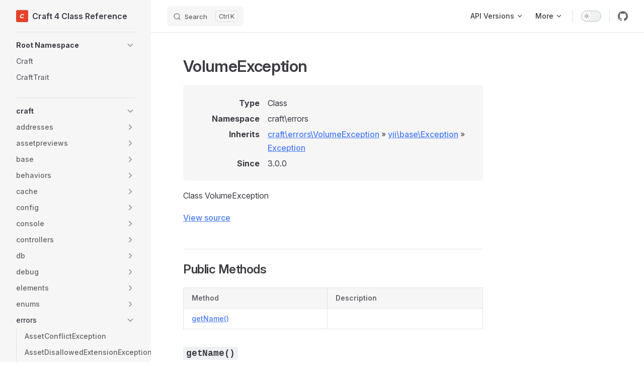

--- FILE ---
content_type: text/html; charset=utf-8
request_url: https://docs.craftcms.com/api/v4/craft-errors-volumeexception.html
body_size: 54462
content:
<!DOCTYPE html>
<html lang="en-US" dir="ltr">
  <head>
    <meta charset="utf-8">
    <meta name="viewport" content="width=device-width,initial-scale=1">
    <title>craft\errors\VolumeException | Craft 4 Class Reference</title>
    <meta name="description" content="Class reference for Craft CMS 4.x">
    <meta name="generator" content="VitePress v1.1.0">
    <link rel="preload stylesheet" href="/api/v4/assets/style.Dfj4JtEs.css" as="style">
    
    <script type="module" src="/api/v4/assets/app.MwtSoxSk.js"></script>
    <link rel="preload" href="/api/v4/assets/inter-roman-latin.Di8DUHzh.woff2" as="font" type="font/woff2" crossorigin="">
    <link rel="modulepreload" href="/api/v4/assets/chunks/framework.CbRq8zUW.js">
    <link rel="modulepreload" href="/api/v4/assets/chunks/theme.7y7oxyhd.js">
    <link rel="modulepreload" href="/api/v4/assets/craft-errors-volumeexception.md.DYLEzUNn.lean.js">
    <link rel="icon" href="https://docs.craftcms.com/siteicons/favicon-16x16.png">
    <link rel="apple-touch-icon" sizes="180x180" href="https://docs.craftcms.com/siteicons/apple-touch-icon.png">
    <link rel="icon" type="image/png" sizes="32x32" href="https://docs.craftcms.com/siteicons/favicon-32x32.png">
    <link rel="icon" type="image/png" sizes="16x16" href="https://docs.craftcms.com/siteicons/favicon-16x16.png">
    <link rel="mask-icon" href="https://docs.craftcms.com/siteicons/safari-pinned-tab.svg" color="#e5422b">
    <meta name="msapplication-TileColor" content="#f1f5fd">
    <meta name="msapplication-config" content="https://docs.craftcms.com/browserconfig.xml">
    <meta name="theme-color" content="#f1f5fd">
    <script id="check-dark-mode">(()=>{const e=localStorage.getItem("vitepress-theme-appearance")||"auto",a=window.matchMedia("(prefers-color-scheme: dark)").matches;(!e||e==="auto"?a:e==="dark")&&document.documentElement.classList.add("dark")})();</script>
    <script id="check-mac-os">document.documentElement.classList.toggle("mac",/Mac|iPhone|iPod|iPad/i.test(navigator.platform));</script>
  </head>
  <body>
    <div id="app"><div class="Layout" data-v-5d98c3a5><!--[--><!--]--><!--[--><span tabindex="-1" data-v-0f60ec36></span><a href="#VPContent" class="VPSkipLink visually-hidden" data-v-0f60ec36> Skip to content </a><!--]--><!----><header class="VPNav" data-v-5d98c3a5 data-v-ae24b3ad><div class="VPNavBar has-sidebar top" data-v-ae24b3ad data-v-ccf7ddec><div class="wrapper" data-v-ccf7ddec><div class="container" data-v-ccf7ddec><div class="title" data-v-ccf7ddec><div class="VPNavBarTitle has-sidebar" data-v-ccf7ddec data-v-ab179fa1><a class="title" href="/api/v4/" data-v-ab179fa1><!--[--><!--]--><!--[--><img class="VPImage logo" src="/api/v4/logo.svg" alt data-v-8426fc1a><!--]--><span data-v-ab179fa1>Craft 4 Class Reference</span><!--[--><!--]--></a></div></div><div class="content" data-v-ccf7ddec><div class="content-body" data-v-ccf7ddec><!--[--><!--]--><div class="VPNavBarSearch search" data-v-ccf7ddec><!--[--><!----><div id="local-search"><button type="button" class="DocSearch DocSearch-Button" aria-label="Search"><span class="DocSearch-Button-Container"><span class="vp-icon DocSearch-Search-Icon"></span><span class="DocSearch-Button-Placeholder">Search</span></span><span class="DocSearch-Button-Keys"><kbd class="DocSearch-Button-Key"></kbd><kbd class="DocSearch-Button-Key">K</kbd></span></button></div><!--]--></div><nav aria-labelledby="main-nav-aria-label" class="VPNavBarMenu menu" data-v-ccf7ddec data-v-7f418b0f><span id="main-nav-aria-label" class="visually-hidden" data-v-7f418b0f>Main Navigation</span><!--[--><!--[--><div class="VPFlyout VPNavBarMenuGroup" data-v-7f418b0f data-v-b6c34ac9><button type="button" class="button" aria-haspopup="true" aria-expanded="false" data-v-b6c34ac9><span class="text" data-v-b6c34ac9><!----><span data-v-b6c34ac9>API Versions</span><span class="vpi-chevron-down text-icon" data-v-b6c34ac9></span></span></button><div class="menu" data-v-b6c34ac9><div class="VPMenu" data-v-b6c34ac9 data-v-e7ea1737><div class="items" data-v-e7ea1737><!--[--><!--[--><div class="VPMenuLink" data-v-e7ea1737 data-v-43f1e123><a class="VPLink link vp-external-link-icon" href="https://docs.craftcms.com/api/v2/" target="_blank" rel="noreferrer" data-v-43f1e123><!--[-->Craft 2 Class Reference<!--]--></a></div><!--]--><!--[--><div class="VPMenuLink" data-v-e7ea1737 data-v-43f1e123><a class="VPLink link vp-external-link-icon" href="https://docs.craftcms.com/api/v3/" target="_blank" rel="noreferrer" data-v-43f1e123><!--[-->Craft 3 Class Reference<!--]--></a></div><!--]--><!--[--><div class="VPMenuLink" data-v-e7ea1737 data-v-43f1e123><a class="VPLink link vp-external-link-icon" href="https://docs.craftcms.com/api/v4/" target="_blank" rel="noreferrer" data-v-43f1e123><!--[-->Craft 4 Class Reference<!--]--></a></div><!--]--><!--[--><div class="VPMenuLink" data-v-e7ea1737 data-v-43f1e123><a class="VPLink link vp-external-link-icon" href="https://docs.craftcms.com/api/v5/" target="_blank" rel="noreferrer" data-v-43f1e123><!--[-->Craft 5 Class Reference<!--]--></a></div><!--]--><!--]--></div><!--[--><!--]--></div></div></div><!--]--><!--[--><div class="VPFlyout VPNavBarMenuGroup" data-v-7f418b0f data-v-b6c34ac9><button type="button" class="button" aria-haspopup="true" aria-expanded="false" data-v-b6c34ac9><span class="text" data-v-b6c34ac9><!----><span data-v-b6c34ac9>More</span><span class="vpi-chevron-down text-icon" data-v-b6c34ac9></span></span></button><div class="menu" data-v-b6c34ac9><div class="VPMenu" data-v-b6c34ac9 data-v-e7ea1737><div class="items" data-v-e7ea1737><!--[--><!--[--><div class="VPMenuLink" data-v-e7ea1737 data-v-43f1e123><a class="VPLink link vp-external-link-icon" href="https://craftcms.com/docs/4.x" target="_blank" rel="noreferrer" data-v-43f1e123><!--[-->Documentation<!--]--></a></div><!--]--><!--[--><div class="VPMenuLink" data-v-e7ea1737 data-v-43f1e123><a class="VPLink link vp-external-link-icon" href="https://docs.api.craftcms.com/" target="_blank" rel="noreferrer" data-v-43f1e123><!--[-->Craftnet API<!--]--></a></div><!--]--><!--]--></div><!--[--><!--]--></div></div></div><!--]--><!--]--></nav><!----><div class="VPNavBarAppearance appearance" data-v-ccf7ddec data-v-e6aabb21><button class="VPSwitch VPSwitchAppearance" type="button" role="switch" title="Switch to dark theme" aria-checked="false" data-v-e6aabb21 data-v-d1f28634 data-v-1d5665e3><span class="check" data-v-1d5665e3><span class="icon" data-v-1d5665e3><!--[--><span class="vpi-sun sun" data-v-d1f28634></span><span class="vpi-moon moon" data-v-d1f28634></span><!--]--></span></span></button></div><div class="VPSocialLinks VPNavBarSocialLinks social-links" data-v-ccf7ddec data-v-0394ad82 data-v-7bc22406><!--[--><a class="VPSocialLink no-icon" href="https://github.com/craftcms/cms" aria-label="github" target="_blank" rel="noopener" data-v-7bc22406 data-v-eee4e7cb><span class="vpi-social-github" /></a><!--]--></div><div class="VPFlyout VPNavBarExtra extra" data-v-ccf7ddec data-v-d0bd9dde data-v-b6c34ac9><button type="button" class="button" aria-haspopup="true" aria-expanded="false" aria-label="extra navigation" data-v-b6c34ac9><span class="vpi-more-horizontal icon" data-v-b6c34ac9></span></button><div class="menu" data-v-b6c34ac9><div class="VPMenu" data-v-b6c34ac9 data-v-e7ea1737><!----><!--[--><!--[--><!----><div class="group" data-v-d0bd9dde><div class="item appearance" data-v-d0bd9dde><p class="label" data-v-d0bd9dde>Appearance</p><div class="appearance-action" data-v-d0bd9dde><button class="VPSwitch VPSwitchAppearance" type="button" role="switch" title="Switch to dark theme" aria-checked="false" data-v-d0bd9dde data-v-d1f28634 data-v-1d5665e3><span class="check" data-v-1d5665e3><span class="icon" data-v-1d5665e3><!--[--><span class="vpi-sun sun" data-v-d1f28634></span><span class="vpi-moon moon" data-v-d1f28634></span><!--]--></span></span></button></div></div></div><div class="group" data-v-d0bd9dde><div class="item social-links" data-v-d0bd9dde><div class="VPSocialLinks social-links-list" data-v-d0bd9dde data-v-7bc22406><!--[--><a class="VPSocialLink no-icon" href="https://github.com/craftcms/cms" aria-label="github" target="_blank" rel="noopener" data-v-7bc22406 data-v-eee4e7cb><span class="vpi-social-github" /></a><!--]--></div></div></div><!--]--><!--]--></div></div></div><!--[--><!--]--><button type="button" class="VPNavBarHamburger hamburger" aria-label="mobile navigation" aria-expanded="false" aria-controls="VPNavScreen" data-v-ccf7ddec data-v-e5dd9c1c><span class="container" data-v-e5dd9c1c><span class="top" data-v-e5dd9c1c></span><span class="middle" data-v-e5dd9c1c></span><span class="bottom" data-v-e5dd9c1c></span></span></button></div></div></div></div><div class="divider" data-v-ccf7ddec><div class="divider-line" data-v-ccf7ddec></div></div></div><!----></header><div class="VPLocalNav has-sidebar empty" data-v-5d98c3a5 data-v-a6f0e41e><div class="container" data-v-a6f0e41e><button class="menu" aria-expanded="false" aria-controls="VPSidebarNav" data-v-a6f0e41e><span class="vpi-align-left menu-icon" data-v-a6f0e41e></span><span class="menu-text" data-v-a6f0e41e>Menu</span></button><div class="VPLocalNavOutlineDropdown" style="--vp-vh:0px;" data-v-a6f0e41e data-v-267dd0ed><button data-v-267dd0ed>Return to top</button><!----></div></div></div><aside class="VPSidebar" data-v-5d98c3a5 data-v-575e6a36><div class="curtain" data-v-575e6a36></div><nav class="nav" id="VPSidebarNav" aria-labelledby="sidebar-aria-label" tabindex="-1" data-v-575e6a36><span class="visually-hidden" id="sidebar-aria-label" data-v-575e6a36> Sidebar Navigation </span><!--[--><!--]--><!--[--><div class="group" data-v-575e6a36><section class="VPSidebarItem level-0 collapsible" data-v-575e6a36 data-v-b8d55f3b><div class="item" role="button" tabindex="0" data-v-b8d55f3b><div class="indicator" data-v-b8d55f3b></div><h2 class="text" data-v-b8d55f3b>Root Namespace</h2><div class="caret" role="button" aria-label="toggle section" tabindex="0" data-v-b8d55f3b><span class="vpi-chevron-right caret-icon" data-v-b8d55f3b></span></div></div><div class="items" data-v-b8d55f3b><!--[--><div class="VPSidebarItem level-1 is-link" data-v-b8d55f3b data-v-b8d55f3b><div class="item" data-v-b8d55f3b><div class="indicator" data-v-b8d55f3b></div><a class="VPLink link link" href="/api/v4/craft.html" data-v-b8d55f3b><!--[--><p class="text" data-v-b8d55f3b>Craft</p><!--]--></a><!----></div><!----></div><div class="VPSidebarItem level-1 is-link" data-v-b8d55f3b data-v-b8d55f3b><div class="item" data-v-b8d55f3b><div class="indicator" data-v-b8d55f3b></div><a class="VPLink link link" href="/api/v4/crafttrait.html" data-v-b8d55f3b><!--[--><p class="text" data-v-b8d55f3b>CraftTrait</p><!--]--></a><!----></div><!----></div><!--]--></div></section></div><div class="group" data-v-575e6a36><section class="VPSidebarItem level-0 collapsible has-active" data-v-575e6a36 data-v-b8d55f3b><div class="item" role="button" tabindex="0" data-v-b8d55f3b><div class="indicator" data-v-b8d55f3b></div><h2 class="text" data-v-b8d55f3b>craft</h2><div class="caret" role="button" aria-label="toggle section" tabindex="0" data-v-b8d55f3b><span class="vpi-chevron-right caret-icon" data-v-b8d55f3b></span></div></div><div class="items" data-v-b8d55f3b><!--[--><section class="VPSidebarItem level-1 collapsible collapsed" data-v-b8d55f3b data-v-b8d55f3b><div class="item" role="button" tabindex="0" data-v-b8d55f3b><div class="indicator" data-v-b8d55f3b></div><h3 class="text" data-v-b8d55f3b>addresses</h3><div class="caret" role="button" aria-label="toggle section" tabindex="0" data-v-b8d55f3b><span class="vpi-chevron-right caret-icon" data-v-b8d55f3b></span></div></div><div class="items" data-v-b8d55f3b><!--[--><div class="VPSidebarItem level-2 is-link" data-v-b8d55f3b data-v-b8d55f3b><div class="item" data-v-b8d55f3b><div class="indicator" data-v-b8d55f3b></div><a class="VPLink link link" href="/api/v4/craft-addresses-subdivisionrepository.html" data-v-b8d55f3b><!--[--><p class="text" data-v-b8d55f3b>SubdivisionRepository</p><!--]--></a><!----></div><!----></div><!--]--></div></section><section class="VPSidebarItem level-1 collapsible collapsed" data-v-b8d55f3b data-v-b8d55f3b><div class="item" role="button" tabindex="0" data-v-b8d55f3b><div class="indicator" data-v-b8d55f3b></div><h3 class="text" data-v-b8d55f3b>assetpreviews</h3><div class="caret" role="button" aria-label="toggle section" tabindex="0" data-v-b8d55f3b><span class="vpi-chevron-right caret-icon" data-v-b8d55f3b></span></div></div><div class="items" data-v-b8d55f3b><!--[--><div class="VPSidebarItem level-2 is-link" data-v-b8d55f3b data-v-b8d55f3b><div class="item" data-v-b8d55f3b><div class="indicator" data-v-b8d55f3b></div><a class="VPLink link link" href="/api/v4/craft-assetpreviews-image.html" data-v-b8d55f3b><!--[--><p class="text" data-v-b8d55f3b>Image</p><!--]--></a><!----></div><!----></div><div class="VPSidebarItem level-2 is-link" data-v-b8d55f3b data-v-b8d55f3b><div class="item" data-v-b8d55f3b><div class="indicator" data-v-b8d55f3b></div><a class="VPLink link link" href="/api/v4/craft-assetpreviews-pdf.html" data-v-b8d55f3b><!--[--><p class="text" data-v-b8d55f3b>Pdf</p><!--]--></a><!----></div><!----></div><div class="VPSidebarItem level-2 is-link" data-v-b8d55f3b data-v-b8d55f3b><div class="item" data-v-b8d55f3b><div class="indicator" data-v-b8d55f3b></div><a class="VPLink link link" href="/api/v4/craft-assetpreviews-text.html" data-v-b8d55f3b><!--[--><p class="text" data-v-b8d55f3b>Text</p><!--]--></a><!----></div><!----></div><div class="VPSidebarItem level-2 is-link" data-v-b8d55f3b data-v-b8d55f3b><div class="item" data-v-b8d55f3b><div class="indicator" data-v-b8d55f3b></div><a class="VPLink link link" href="/api/v4/craft-assetpreviews-video.html" data-v-b8d55f3b><!--[--><p class="text" data-v-b8d55f3b>Video</p><!--]--></a><!----></div><!----></div><!--]--></div></section><section class="VPSidebarItem level-1 collapsible collapsed" data-v-b8d55f3b data-v-b8d55f3b><div class="item" role="button" tabindex="0" data-v-b8d55f3b><div class="indicator" data-v-b8d55f3b></div><h3 class="text" data-v-b8d55f3b>base</h3><div class="caret" role="button" aria-label="toggle section" tabindex="0" data-v-b8d55f3b><span class="vpi-chevron-right caret-icon" data-v-b8d55f3b></span></div></div><div class="items" data-v-b8d55f3b><!--[--><div class="VPSidebarItem level-2 is-link" data-v-b8d55f3b data-v-b8d55f3b><div class="item" data-v-b8d55f3b><div class="indicator" data-v-b8d55f3b></div><a class="VPLink link link" href="/api/v4/craft-base-applicationtrait.html" data-v-b8d55f3b><!--[--><p class="text" data-v-b8d55f3b>ApplicationTrait</p><!--]--></a><!----></div><!----></div><div class="VPSidebarItem level-2 is-link" data-v-b8d55f3b data-v-b8d55f3b><div class="item" data-v-b8d55f3b><div class="indicator" data-v-b8d55f3b></div><a class="VPLink link link" href="/api/v4/craft-base-assetpreviewhandler.html" data-v-b8d55f3b><!--[--><p class="text" data-v-b8d55f3b>AssetPreviewHandler</p><!--]--></a><!----></div><!----></div><div class="VPSidebarItem level-2 is-link" data-v-b8d55f3b data-v-b8d55f3b><div class="item" data-v-b8d55f3b><div class="indicator" data-v-b8d55f3b></div><a class="VPLink link link" href="/api/v4/craft-base-assetpreviewhandlerinterface.html" data-v-b8d55f3b><!--[--><p class="text" data-v-b8d55f3b>AssetPreviewHandlerInterface</p><!--]--></a><!----></div><!----></div><div class="VPSidebarItem level-2 is-link" data-v-b8d55f3b data-v-b8d55f3b><div class="item" data-v-b8d55f3b><div class="indicator" data-v-b8d55f3b></div><a class="VPLink link link" href="/api/v4/craft-base-basefsinterface.html" data-v-b8d55f3b><!--[--><p class="text" data-v-b8d55f3b>BaseFsInterface</p><!--]--></a><!----></div><!----></div><div class="VPSidebarItem level-2 is-link" data-v-b8d55f3b data-v-b8d55f3b><div class="item" data-v-b8d55f3b><div class="indicator" data-v-b8d55f3b></div><a class="VPLink link link" href="/api/v4/craft-base-batchable.html" data-v-b8d55f3b><!--[--><p class="text" data-v-b8d55f3b>Batchable</p><!--]--></a><!----></div><!----></div><div class="VPSidebarItem level-2 is-link" data-v-b8d55f3b data-v-b8d55f3b><div class="item" data-v-b8d55f3b><div class="indicator" data-v-b8d55f3b></div><a class="VPLink link link" href="/api/v4/craft-base-blockelementinterface.html" data-v-b8d55f3b><!--[--><p class="text" data-v-b8d55f3b>BlockElementInterface</p><!--]--></a><!----></div><!----></div><div class="VPSidebarItem level-2 is-link" data-v-b8d55f3b data-v-b8d55f3b><div class="item" data-v-b8d55f3b><div class="indicator" data-v-b8d55f3b></div><a class="VPLink link link" href="/api/v4/craft-base-clonefixtrait.html" data-v-b8d55f3b><!--[--><p class="text" data-v-b8d55f3b>ClonefixTrait</p><!--]--></a><!----></div><!----></div><div class="VPSidebarItem level-2 is-link" data-v-b8d55f3b data-v-b8d55f3b><div class="item" data-v-b8d55f3b><div class="indicator" data-v-b8d55f3b></div><a class="VPLink link link" href="/api/v4/craft-base-component.html" data-v-b8d55f3b><!--[--><p class="text" data-v-b8d55f3b>Component</p><!--]--></a><!----></div><!----></div><div class="VPSidebarItem level-2 is-link" data-v-b8d55f3b data-v-b8d55f3b><div class="item" data-v-b8d55f3b><div class="indicator" data-v-b8d55f3b></div><a class="VPLink link link" href="/api/v4/craft-base-componentinterface.html" data-v-b8d55f3b><!--[--><p class="text" data-v-b8d55f3b>ComponentInterface</p><!--]--></a><!----></div><!----></div><div class="VPSidebarItem level-2 is-link" data-v-b8d55f3b data-v-b8d55f3b><div class="item" data-v-b8d55f3b><div class="indicator" data-v-b8d55f3b></div><a class="VPLink link link" href="/api/v4/craft-base-configurablecomponent.html" data-v-b8d55f3b><!--[--><p class="text" data-v-b8d55f3b>ConfigurableComponent</p><!--]--></a><!----></div><!----></div><div class="VPSidebarItem level-2 is-link" data-v-b8d55f3b data-v-b8d55f3b><div class="item" data-v-b8d55f3b><div class="indicator" data-v-b8d55f3b></div><a class="VPLink link link" href="/api/v4/craft-base-configurablecomponentinterface.html" data-v-b8d55f3b><!--[--><p class="text" data-v-b8d55f3b>ConfigurableComponentInterface</p><!--]--></a><!----></div><!----></div><div class="VPSidebarItem level-2 is-link" data-v-b8d55f3b data-v-b8d55f3b><div class="item" data-v-b8d55f3b><div class="indicator" data-v-b8d55f3b></div><a class="VPLink link link" href="/api/v4/craft-base-eagerloadingfieldinterface.html" data-v-b8d55f3b><!--[--><p class="text" data-v-b8d55f3b>EagerLoadingFieldInterface</p><!--]--></a><!----></div><!----></div><div class="VPSidebarItem level-2 is-link" data-v-b8d55f3b data-v-b8d55f3b><div class="item" data-v-b8d55f3b><div class="indicator" data-v-b8d55f3b></div><a class="VPLink link link" href="/api/v4/craft-base-element.html" data-v-b8d55f3b><!--[--><p class="text" data-v-b8d55f3b>Element</p><!--]--></a><!----></div><!----></div><div class="VPSidebarItem level-2 is-link" data-v-b8d55f3b data-v-b8d55f3b><div class="item" data-v-b8d55f3b><div class="indicator" data-v-b8d55f3b></div><a class="VPLink link link" href="/api/v4/craft-base-elementaction.html" data-v-b8d55f3b><!--[--><p class="text" data-v-b8d55f3b>ElementAction</p><!--]--></a><!----></div><!----></div><div class="VPSidebarItem level-2 is-link" data-v-b8d55f3b data-v-b8d55f3b><div class="item" data-v-b8d55f3b><div class="indicator" data-v-b8d55f3b></div><a class="VPLink link link" href="/api/v4/craft-base-elementactioninterface.html" data-v-b8d55f3b><!--[--><p class="text" data-v-b8d55f3b>ElementActionInterface</p><!--]--></a><!----></div><!----></div><div class="VPSidebarItem level-2 is-link" data-v-b8d55f3b data-v-b8d55f3b><div class="item" data-v-b8d55f3b><div class="indicator" data-v-b8d55f3b></div><a class="VPLink link link" href="/api/v4/craft-base-elementexporter.html" data-v-b8d55f3b><!--[--><p class="text" data-v-b8d55f3b>ElementExporter</p><!--]--></a><!----></div><!----></div><div class="VPSidebarItem level-2 is-link" data-v-b8d55f3b data-v-b8d55f3b><div class="item" data-v-b8d55f3b><div class="indicator" data-v-b8d55f3b></div><a class="VPLink link link" href="/api/v4/craft-base-elementexporterinterface.html" data-v-b8d55f3b><!--[--><p class="text" data-v-b8d55f3b>ElementExporterInterface</p><!--]--></a><!----></div><!----></div><div class="VPSidebarItem level-2 is-link" data-v-b8d55f3b data-v-b8d55f3b><div class="item" data-v-b8d55f3b><div class="indicator" data-v-b8d55f3b></div><a class="VPLink link link" href="/api/v4/craft-base-elementinterface.html" data-v-b8d55f3b><!--[--><p class="text" data-v-b8d55f3b>ElementInterface</p><!--]--></a><!----></div><!----></div><div class="VPSidebarItem level-2 is-link" data-v-b8d55f3b data-v-b8d55f3b><div class="item" data-v-b8d55f3b><div class="indicator" data-v-b8d55f3b></div><a class="VPLink link link" href="/api/v4/craft-base-elementtrait.html" data-v-b8d55f3b><!--[--><p class="text" data-v-b8d55f3b>ElementTrait</p><!--]--></a><!----></div><!----></div><div class="VPSidebarItem level-2 is-link" data-v-b8d55f3b data-v-b8d55f3b><div class="item" data-v-b8d55f3b><div class="indicator" data-v-b8d55f3b></div><a class="VPLink link link" href="/api/v4/craft-base-event.html" data-v-b8d55f3b><!--[--><p class="text" data-v-b8d55f3b>Event</p><!--]--></a><!----></div><!----></div><div class="VPSidebarItem level-2 is-link" data-v-b8d55f3b data-v-b8d55f3b><div class="item" data-v-b8d55f3b><div class="indicator" data-v-b8d55f3b></div><a class="VPLink link link" href="/api/v4/craft-base-expirableelementinterface.html" data-v-b8d55f3b><!--[--><p class="text" data-v-b8d55f3b>ExpirableElementInterface</p><!--]--></a><!----></div><!----></div><div class="VPSidebarItem level-2 is-link" data-v-b8d55f3b data-v-b8d55f3b><div class="item" data-v-b8d55f3b><div class="indicator" data-v-b8d55f3b></div><a class="VPLink link link" href="/api/v4/craft-base-field.html" data-v-b8d55f3b><!--[--><p class="text" data-v-b8d55f3b>Field</p><!--]--></a><!----></div><!----></div><div class="VPSidebarItem level-2 is-link" data-v-b8d55f3b data-v-b8d55f3b><div class="item" data-v-b8d55f3b><div class="indicator" data-v-b8d55f3b></div><a class="VPLink link link" href="/api/v4/craft-base-fieldinterface.html" data-v-b8d55f3b><!--[--><p class="text" data-v-b8d55f3b>FieldInterface</p><!--]--></a><!----></div><!----></div><div class="VPSidebarItem level-2 is-link" data-v-b8d55f3b data-v-b8d55f3b><div class="item" data-v-b8d55f3b><div class="indicator" data-v-b8d55f3b></div><a class="VPLink link link" href="/api/v4/craft-base-fieldlayoutcomponent.html" data-v-b8d55f3b><!--[--><p class="text" data-v-b8d55f3b>FieldLayoutComponent</p><!--]--></a><!----></div><!----></div><div class="VPSidebarItem level-2 is-link" data-v-b8d55f3b data-v-b8d55f3b><div class="item" data-v-b8d55f3b><div class="indicator" data-v-b8d55f3b></div><a class="VPLink link link" href="/api/v4/craft-base-fieldlayoutelement.html" data-v-b8d55f3b><!--[--><p class="text" data-v-b8d55f3b>FieldLayoutElement</p><!--]--></a><!----></div><!----></div><div class="VPSidebarItem level-2 is-link" data-v-b8d55f3b data-v-b8d55f3b><div class="item" data-v-b8d55f3b><div class="indicator" data-v-b8d55f3b></div><a class="VPLink link link" href="/api/v4/craft-base-fieldlayoutproviderinterface.html" data-v-b8d55f3b><!--[--><p class="text" data-v-b8d55f3b>FieldLayoutProviderInterface</p><!--]--></a><!----></div><!----></div><div class="VPSidebarItem level-2 is-link" data-v-b8d55f3b data-v-b8d55f3b><div class="item" data-v-b8d55f3b><div class="indicator" data-v-b8d55f3b></div><a class="VPLink link link" href="/api/v4/craft-base-fieldtrait.html" data-v-b8d55f3b><!--[--><p class="text" data-v-b8d55f3b>FieldTrait</p><!--]--></a><!----></div><!----></div><div class="VPSidebarItem level-2 is-link" data-v-b8d55f3b data-v-b8d55f3b><div class="item" data-v-b8d55f3b><div class="indicator" data-v-b8d55f3b></div><a class="VPLink link link" href="/api/v4/craft-base-fs.html" data-v-b8d55f3b><!--[--><p class="text" data-v-b8d55f3b>Fs</p><!--]--></a><!----></div><!----></div><div class="VPSidebarItem level-2 is-link" data-v-b8d55f3b data-v-b8d55f3b><div class="item" data-v-b8d55f3b><div class="indicator" data-v-b8d55f3b></div><a class="VPLink link link" href="/api/v4/craft-base-fsinterface.html" data-v-b8d55f3b><!--[--><p class="text" data-v-b8d55f3b>FsInterface</p><!--]--></a><!----></div><!----></div><div class="VPSidebarItem level-2 is-link" data-v-b8d55f3b data-v-b8d55f3b><div class="item" data-v-b8d55f3b><div class="indicator" data-v-b8d55f3b></div><a class="VPLink link link" href="/api/v4/craft-base-fstrait.html" data-v-b8d55f3b><!--[--><p class="text" data-v-b8d55f3b>FsTrait</p><!--]--></a><!----></div><!----></div><div class="VPSidebarItem level-2 is-link" data-v-b8d55f3b data-v-b8d55f3b><div class="item" data-v-b8d55f3b><div class="indicator" data-v-b8d55f3b></div><a class="VPLink link link" href="/api/v4/craft-base-gqlinlinefragmentfieldinterface.html" data-v-b8d55f3b><!--[--><p class="text" data-v-b8d55f3b>GqlInlineFragmentFieldInterface</p><!--]--></a><!----></div><!----></div><div class="VPSidebarItem level-2 is-link" data-v-b8d55f3b data-v-b8d55f3b><div class="item" data-v-b8d55f3b><div class="indicator" data-v-b8d55f3b></div><a class="VPLink link link" href="/api/v4/craft-base-gqlinlinefragmentinterface.html" data-v-b8d55f3b><!--[--><p class="text" data-v-b8d55f3b>GqlInlineFragmentInterface</p><!--]--></a><!----></div><!----></div><div class="VPSidebarItem level-2 is-link" data-v-b8d55f3b data-v-b8d55f3b><div class="item" data-v-b8d55f3b><div class="indicator" data-v-b8d55f3b></div><a class="VPLink link link" href="/api/v4/craft-base-image.html" data-v-b8d55f3b><!--[--><p class="text" data-v-b8d55f3b>Image</p><!--]--></a><!----></div><!----></div><div class="VPSidebarItem level-2 is-link" data-v-b8d55f3b data-v-b8d55f3b><div class="item" data-v-b8d55f3b><div class="indicator" data-v-b8d55f3b></div><a class="VPLink link link" href="/api/v4/craft-base-localfsinterface.html" data-v-b8d55f3b><!--[--><p class="text" data-v-b8d55f3b>LocalFsInterface</p><!--]--></a><!----></div><!----></div><div class="VPSidebarItem level-2 is-link" data-v-b8d55f3b data-v-b8d55f3b><div class="item" data-v-b8d55f3b><div class="indicator" data-v-b8d55f3b></div><a class="VPLink link link" href="/api/v4/craft-base-logtargettrait.html" data-v-b8d55f3b><!--[--><p class="text" data-v-b8d55f3b>LogTargetTrait</p><!--]--></a><!----></div><!----></div><div class="VPSidebarItem level-2 is-link" data-v-b8d55f3b data-v-b8d55f3b><div class="item" data-v-b8d55f3b><div class="indicator" data-v-b8d55f3b></div><a class="VPLink link link" href="/api/v4/craft-base-memoizablearray.html" data-v-b8d55f3b><!--[--><p class="text" data-v-b8d55f3b>MemoizableArray</p><!--]--></a><!----></div><!----></div><div class="VPSidebarItem level-2 is-link" data-v-b8d55f3b data-v-b8d55f3b><div class="item" data-v-b8d55f3b><div class="indicator" data-v-b8d55f3b></div><a class="VPLink link link" href="/api/v4/craft-base-missingcomponentinterface.html" data-v-b8d55f3b><!--[--><p class="text" data-v-b8d55f3b>MissingComponentInterface</p><!--]--></a><!----></div><!----></div><div class="VPSidebarItem level-2 is-link" data-v-b8d55f3b data-v-b8d55f3b><div class="item" data-v-b8d55f3b><div class="indicator" data-v-b8d55f3b></div><a class="VPLink link link" href="/api/v4/craft-base-missingcomponenttrait.html" data-v-b8d55f3b><!--[--><p class="text" data-v-b8d55f3b>MissingComponentTrait</p><!--]--></a><!----></div><!----></div><div class="VPSidebarItem level-2 is-link" data-v-b8d55f3b data-v-b8d55f3b><div class="item" data-v-b8d55f3b><div class="indicator" data-v-b8d55f3b></div><a class="VPLink link link" href="/api/v4/craft-base-model.html" data-v-b8d55f3b><!--[--><p class="text" data-v-b8d55f3b>Model</p><!--]--></a><!----></div><!----></div><div class="VPSidebarItem level-2 is-link" data-v-b8d55f3b data-v-b8d55f3b><div class="item" data-v-b8d55f3b><div class="indicator" data-v-b8d55f3b></div><a class="VPLink link link" href="/api/v4/craft-base-modelinterface.html" data-v-b8d55f3b><!--[--><p class="text" data-v-b8d55f3b>ModelInterface</p><!--]--></a><!----></div><!----></div><div class="VPSidebarItem level-2 is-link" data-v-b8d55f3b data-v-b8d55f3b><div class="item" data-v-b8d55f3b><div class="indicator" data-v-b8d55f3b></div><a class="VPLink link link" href="/api/v4/craft-base-nametrait.html" data-v-b8d55f3b><!--[--><p class="text" data-v-b8d55f3b>NameTrait</p><!--]--></a><!----></div><!----></div><div class="VPSidebarItem level-2 is-link" data-v-b8d55f3b data-v-b8d55f3b><div class="item" data-v-b8d55f3b><div class="indicator" data-v-b8d55f3b></div><a class="VPLink link link" href="/api/v4/craft-base-plugin.html" data-v-b8d55f3b><!--[--><p class="text" data-v-b8d55f3b>Plugin</p><!--]--></a><!----></div><!----></div><div class="VPSidebarItem level-2 is-link" data-v-b8d55f3b data-v-b8d55f3b><div class="item" data-v-b8d55f3b><div class="indicator" data-v-b8d55f3b></div><a class="VPLink link link" href="/api/v4/craft-base-plugininterface.html" data-v-b8d55f3b><!--[--><p class="text" data-v-b8d55f3b>PluginInterface</p><!--]--></a><!----></div><!----></div><div class="VPSidebarItem level-2 is-link" data-v-b8d55f3b data-v-b8d55f3b><div class="item" data-v-b8d55f3b><div class="indicator" data-v-b8d55f3b></div><a class="VPLink link link" href="/api/v4/craft-base-plugintrait.html" data-v-b8d55f3b><!--[--><p class="text" data-v-b8d55f3b>PluginTrait</p><!--]--></a><!----></div><!----></div><div class="VPSidebarItem level-2 is-link" data-v-b8d55f3b data-v-b8d55f3b><div class="item" data-v-b8d55f3b><div class="indicator" data-v-b8d55f3b></div><a class="VPLink link link" href="/api/v4/craft-base-previewablefieldinterface.html" data-v-b8d55f3b><!--[--><p class="text" data-v-b8d55f3b>PreviewableFieldInterface</p><!--]--></a><!----></div><!----></div><div class="VPSidebarItem level-2 is-link" data-v-b8d55f3b data-v-b8d55f3b><div class="item" data-v-b8d55f3b><div class="indicator" data-v-b8d55f3b></div><a class="VPLink link link" href="/api/v4/craft-base-requesttrait.html" data-v-b8d55f3b><!--[--><p class="text" data-v-b8d55f3b>RequestTrait</p><!--]--></a><!----></div><!----></div><div class="VPSidebarItem level-2 is-link" data-v-b8d55f3b data-v-b8d55f3b><div class="item" data-v-b8d55f3b><div class="indicator" data-v-b8d55f3b></div><a class="VPLink link link" href="/api/v4/craft-base-savablecomponent.html" data-v-b8d55f3b><!--[--><p class="text" data-v-b8d55f3b>SavableComponent</p><!--]--></a><!----></div><!----></div><div class="VPSidebarItem level-2 is-link" data-v-b8d55f3b data-v-b8d55f3b><div class="item" data-v-b8d55f3b><div class="indicator" data-v-b8d55f3b></div><a class="VPLink link link" href="/api/v4/craft-base-savablecomponentinterface.html" data-v-b8d55f3b><!--[--><p class="text" data-v-b8d55f3b>SavableComponentInterface</p><!--]--></a><!----></div><!----></div><div class="VPSidebarItem level-2 is-link" data-v-b8d55f3b data-v-b8d55f3b><div class="item" data-v-b8d55f3b><div class="indicator" data-v-b8d55f3b></div><a class="VPLink link link" href="/api/v4/craft-base-savablecomponenttrait.html" data-v-b8d55f3b><!--[--><p class="text" data-v-b8d55f3b>SavableComponentTrait</p><!--]--></a><!----></div><!----></div><div class="VPSidebarItem level-2 is-link" data-v-b8d55f3b data-v-b8d55f3b><div class="item" data-v-b8d55f3b><div class="indicator" data-v-b8d55f3b></div><a class="VPLink link link" href="/api/v4/craft-base-serializable.html" data-v-b8d55f3b><!--[--><p class="text" data-v-b8d55f3b>Serializable</p><!--]--></a><!----></div><!----></div><div class="VPSidebarItem level-2 is-link" data-v-b8d55f3b data-v-b8d55f3b><div class="item" data-v-b8d55f3b><div class="indicator" data-v-b8d55f3b></div><a class="VPLink link link" href="/api/v4/craft-base-sortablefieldinterface.html" data-v-b8d55f3b><!--[--><p class="text" data-v-b8d55f3b>SortableFieldInterface</p><!--]--></a><!----></div><!----></div><div class="VPSidebarItem level-2 is-link" data-v-b8d55f3b data-v-b8d55f3b><div class="item" data-v-b8d55f3b><div class="indicator" data-v-b8d55f3b></div><a class="VPLink link link" href="/api/v4/craft-base-utility.html" data-v-b8d55f3b><!--[--><p class="text" data-v-b8d55f3b>Utility</p><!--]--></a><!----></div><!----></div><div class="VPSidebarItem level-2 is-link" data-v-b8d55f3b data-v-b8d55f3b><div class="item" data-v-b8d55f3b><div class="indicator" data-v-b8d55f3b></div><a class="VPLink link link" href="/api/v4/craft-base-utilityinterface.html" data-v-b8d55f3b><!--[--><p class="text" data-v-b8d55f3b>UtilityInterface</p><!--]--></a><!----></div><!----></div><div class="VPSidebarItem level-2 is-link" data-v-b8d55f3b data-v-b8d55f3b><div class="item" data-v-b8d55f3b><div class="indicator" data-v-b8d55f3b></div><a class="VPLink link link" href="/api/v4/craft-base-widget.html" data-v-b8d55f3b><!--[--><p class="text" data-v-b8d55f3b>Widget</p><!--]--></a><!----></div><!----></div><div class="VPSidebarItem level-2 is-link" data-v-b8d55f3b data-v-b8d55f3b><div class="item" data-v-b8d55f3b><div class="indicator" data-v-b8d55f3b></div><a class="VPLink link link" href="/api/v4/craft-base-widgetinterface.html" data-v-b8d55f3b><!--[--><p class="text" data-v-b8d55f3b>WidgetInterface</p><!--]--></a><!----></div><!----></div><div class="VPSidebarItem level-2 is-link" data-v-b8d55f3b data-v-b8d55f3b><div class="item" data-v-b8d55f3b><div class="indicator" data-v-b8d55f3b></div><a class="VPLink link link" href="/api/v4/craft-base-widgettrait.html" data-v-b8d55f3b><!--[--><p class="text" data-v-b8d55f3b>WidgetTrait</p><!--]--></a><!----></div><!----></div><section class="VPSidebarItem level-2 collapsible collapsed" data-v-b8d55f3b data-v-b8d55f3b><div class="item" role="button" tabindex="0" data-v-b8d55f3b><div class="indicator" data-v-b8d55f3b></div><h4 class="text" data-v-b8d55f3b>conditions</h4><div class="caret" role="button" aria-label="toggle section" tabindex="0" data-v-b8d55f3b><span class="vpi-chevron-right caret-icon" data-v-b8d55f3b></span></div></div><div class="items" data-v-b8d55f3b><!--[--><div class="VPSidebarItem level-3 is-link" data-v-b8d55f3b data-v-b8d55f3b><div class="item" data-v-b8d55f3b><div class="indicator" data-v-b8d55f3b></div><a class="VPLink link link" href="/api/v4/craft-base-conditions-basecondition.html" data-v-b8d55f3b><!--[--><p class="text" data-v-b8d55f3b>BaseCondition</p><!--]--></a><!----></div><!----></div><div class="VPSidebarItem level-3 is-link" data-v-b8d55f3b data-v-b8d55f3b><div class="item" data-v-b8d55f3b><div class="indicator" data-v-b8d55f3b></div><a class="VPLink link link" href="/api/v4/craft-base-conditions-baseconditionrule.html" data-v-b8d55f3b><!--[--><p class="text" data-v-b8d55f3b>BaseConditionRule</p><!--]--></a><!----></div><!----></div><div class="VPSidebarItem level-3 is-link" data-v-b8d55f3b data-v-b8d55f3b><div class="item" data-v-b8d55f3b><div class="indicator" data-v-b8d55f3b></div><a class="VPLink link link" href="/api/v4/craft-base-conditions-basedaterangeconditionrule.html" data-v-b8d55f3b><!--[--><p class="text" data-v-b8d55f3b>BaseDateRangeConditionRule</p><!--]--></a><!----></div><!----></div><div class="VPSidebarItem level-3 is-link" data-v-b8d55f3b data-v-b8d55f3b><div class="item" data-v-b8d55f3b><div class="indicator" data-v-b8d55f3b></div><a class="VPLink link link" href="/api/v4/craft-base-conditions-baseelementselectconditionrule.html" data-v-b8d55f3b><!--[--><p class="text" data-v-b8d55f3b>BaseElementSelectConditionRule</p><!--]--></a><!----></div><!----></div><div class="VPSidebarItem level-3 is-link" data-v-b8d55f3b data-v-b8d55f3b><div class="item" data-v-b8d55f3b><div class="indicator" data-v-b8d55f3b></div><a class="VPLink link link" href="/api/v4/craft-base-conditions-baselightswitchconditionrule.html" data-v-b8d55f3b><!--[--><p class="text" data-v-b8d55f3b>BaseLightswitchConditionRule</p><!--]--></a><!----></div><!----></div><div class="VPSidebarItem level-3 is-link" data-v-b8d55f3b data-v-b8d55f3b><div class="item" data-v-b8d55f3b><div class="indicator" data-v-b8d55f3b></div><a class="VPLink link link" href="/api/v4/craft-base-conditions-basemultiselectconditionrule.html" data-v-b8d55f3b><!--[--><p class="text" data-v-b8d55f3b>BaseMultiSelectConditionRule</p><!--]--></a><!----></div><!----></div><div class="VPSidebarItem level-3 is-link" data-v-b8d55f3b data-v-b8d55f3b><div class="item" data-v-b8d55f3b><div class="indicator" data-v-b8d55f3b></div><a class="VPLink link link" href="/api/v4/craft-base-conditions-basenumberconditionrule.html" data-v-b8d55f3b><!--[--><p class="text" data-v-b8d55f3b>BaseNumberConditionRule</p><!--]--></a><!----></div><!----></div><div class="VPSidebarItem level-3 is-link" data-v-b8d55f3b data-v-b8d55f3b><div class="item" data-v-b8d55f3b><div class="indicator" data-v-b8d55f3b></div><a class="VPLink link link" href="/api/v4/craft-base-conditions-baseselectconditionrule.html" data-v-b8d55f3b><!--[--><p class="text" data-v-b8d55f3b>BaseSelectConditionRule</p><!--]--></a><!----></div><!----></div><div class="VPSidebarItem level-3 is-link" data-v-b8d55f3b data-v-b8d55f3b><div class="item" data-v-b8d55f3b><div class="indicator" data-v-b8d55f3b></div><a class="VPLink link link" href="/api/v4/craft-base-conditions-basetextconditionrule.html" data-v-b8d55f3b><!--[--><p class="text" data-v-b8d55f3b>BaseTextConditionRule</p><!--]--></a><!----></div><!----></div><div class="VPSidebarItem level-3 is-link" data-v-b8d55f3b data-v-b8d55f3b><div class="item" data-v-b8d55f3b><div class="indicator" data-v-b8d55f3b></div><a class="VPLink link link" href="/api/v4/craft-base-conditions-conditioninterface.html" data-v-b8d55f3b><!--[--><p class="text" data-v-b8d55f3b>ConditionInterface</p><!--]--></a><!----></div><!----></div><div class="VPSidebarItem level-3 is-link" data-v-b8d55f3b data-v-b8d55f3b><div class="item" data-v-b8d55f3b><div class="indicator" data-v-b8d55f3b></div><a class="VPLink link link" href="/api/v4/craft-base-conditions-conditionruleinterface.html" data-v-b8d55f3b><!--[--><p class="text" data-v-b8d55f3b>ConditionRuleInterface</p><!--]--></a><!----></div><!----></div><!--]--></div></section><section class="VPSidebarItem level-2 collapsible collapsed" data-v-b8d55f3b data-v-b8d55f3b><div class="item" role="button" tabindex="0" data-v-b8d55f3b><div class="indicator" data-v-b8d55f3b></div><h4 class="text" data-v-b8d55f3b>imagetransforms</h4><div class="caret" role="button" aria-label="toggle section" tabindex="0" data-v-b8d55f3b><span class="vpi-chevron-right caret-icon" data-v-b8d55f3b></span></div></div><div class="items" data-v-b8d55f3b><!--[--><div class="VPSidebarItem level-3 is-link" data-v-b8d55f3b data-v-b8d55f3b><div class="item" data-v-b8d55f3b><div class="indicator" data-v-b8d55f3b></div><a class="VPLink link link" href="/api/v4/craft-base-imagetransforms-eagerimagetransformerinterface.html" data-v-b8d55f3b><!--[--><p class="text" data-v-b8d55f3b>EagerImageTransformerInterface</p><!--]--></a><!----></div><!----></div><div class="VPSidebarItem level-3 is-link" data-v-b8d55f3b data-v-b8d55f3b><div class="item" data-v-b8d55f3b><div class="indicator" data-v-b8d55f3b></div><a class="VPLink link link" href="/api/v4/craft-base-imagetransforms-imageeditortransformerinterface.html" data-v-b8d55f3b><!--[--><p class="text" data-v-b8d55f3b>ImageEditorTransformerInterface</p><!--]--></a><!----></div><!----></div><div class="VPSidebarItem level-3 is-link" data-v-b8d55f3b data-v-b8d55f3b><div class="item" data-v-b8d55f3b><div class="indicator" data-v-b8d55f3b></div><a class="VPLink link link" href="/api/v4/craft-base-imagetransforms-imagetransformerinterface.html" data-v-b8d55f3b><!--[--><p class="text" data-v-b8d55f3b>ImageTransformerInterface</p><!--]--></a><!----></div><!----></div><!--]--></div></section><!--]--></div></section><section class="VPSidebarItem level-1 collapsible collapsed" data-v-b8d55f3b data-v-b8d55f3b><div class="item" role="button" tabindex="0" data-v-b8d55f3b><div class="indicator" data-v-b8d55f3b></div><h3 class="text" data-v-b8d55f3b>behaviors</h3><div class="caret" role="button" aria-label="toggle section" tabindex="0" data-v-b8d55f3b><span class="vpi-chevron-right caret-icon" data-v-b8d55f3b></span></div></div><div class="items" data-v-b8d55f3b><!--[--><div class="VPSidebarItem level-2 is-link" data-v-b8d55f3b data-v-b8d55f3b><div class="item" data-v-b8d55f3b><div class="indicator" data-v-b8d55f3b></div><a class="VPLink link link" href="/api/v4/craft-behaviors-baserevisionbehavior.html" data-v-b8d55f3b><!--[--><p class="text" data-v-b8d55f3b>BaseRevisionBehavior</p><!--]--></a><!----></div><!----></div><div class="VPSidebarItem level-2 is-link" data-v-b8d55f3b data-v-b8d55f3b><div class="item" data-v-b8d55f3b><div class="indicator" data-v-b8d55f3b></div><a class="VPLink link link" href="/api/v4/craft-behaviors-draftbehavior.html" data-v-b8d55f3b><!--[--><p class="text" data-v-b8d55f3b>DraftBehavior</p><!--]--></a><!----></div><!----></div><div class="VPSidebarItem level-2 is-link" data-v-b8d55f3b data-v-b8d55f3b><div class="item" data-v-b8d55f3b><div class="indicator" data-v-b8d55f3b></div><a class="VPLink link link" href="/api/v4/craft-behaviors-envattributeparserbehavior.html" data-v-b8d55f3b><!--[--><p class="text" data-v-b8d55f3b>EnvAttributeParserBehavior</p><!--]--></a><!----></div><!----></div><div class="VPSidebarItem level-2 is-link" data-v-b8d55f3b data-v-b8d55f3b><div class="item" data-v-b8d55f3b><div class="indicator" data-v-b8d55f3b></div><a class="VPLink link link" href="/api/v4/craft-behaviors-eventbehavior.html" data-v-b8d55f3b><!--[--><p class="text" data-v-b8d55f3b>EventBehavior</p><!--]--></a><!----></div><!----></div><div class="VPSidebarItem level-2 is-link" data-v-b8d55f3b data-v-b8d55f3b><div class="item" data-v-b8d55f3b><div class="indicator" data-v-b8d55f3b></div><a class="VPLink link link" href="/api/v4/craft-behaviors-fieldlayoutbehavior.html" data-v-b8d55f3b><!--[--><p class="text" data-v-b8d55f3b>FieldLayoutBehavior</p><!--]--></a><!----></div><!----></div><div class="VPSidebarItem level-2 is-link" data-v-b8d55f3b data-v-b8d55f3b><div class="item" data-v-b8d55f3b><div class="indicator" data-v-b8d55f3b></div><a class="VPLink link link" href="/api/v4/craft-behaviors-revisionbehavior.html" data-v-b8d55f3b><!--[--><p class="text" data-v-b8d55f3b>RevisionBehavior</p><!--]--></a><!----></div><!----></div><div class="VPSidebarItem level-2 is-link" data-v-b8d55f3b data-v-b8d55f3b><div class="item" data-v-b8d55f3b><div class="indicator" data-v-b8d55f3b></div><a class="VPLink link link" href="/api/v4/craft-behaviors-sessionbehavior.html" data-v-b8d55f3b><!--[--><p class="text" data-v-b8d55f3b>SessionBehavior</p><!--]--></a><!----></div><!----></div><!--]--></div></section><section class="VPSidebarItem level-1 collapsible collapsed" data-v-b8d55f3b data-v-b8d55f3b><div class="item" role="button" tabindex="0" data-v-b8d55f3b><div class="indicator" data-v-b8d55f3b></div><h3 class="text" data-v-b8d55f3b>cache</h3><div class="caret" role="button" aria-label="toggle section" tabindex="0" data-v-b8d55f3b><span class="vpi-chevron-right caret-icon" data-v-b8d55f3b></span></div></div><div class="items" data-v-b8d55f3b><!--[--><div class="VPSidebarItem level-2 is-link" data-v-b8d55f3b data-v-b8d55f3b><div class="item" data-v-b8d55f3b><div class="indicator" data-v-b8d55f3b></div><a class="VPLink link link" href="/api/v4/craft-cache-apppathdependency.html" data-v-b8d55f3b><!--[--><p class="text" data-v-b8d55f3b>AppPathDependency</p><!--]--></a><!----></div><!----></div><div class="VPSidebarItem level-2 is-link" data-v-b8d55f3b data-v-b8d55f3b><div class="item" data-v-b8d55f3b><div class="indicator" data-v-b8d55f3b></div><a class="VPLink link link" href="/api/v4/craft-cache-dbcache.html" data-v-b8d55f3b><!--[--><p class="text" data-v-b8d55f3b>DbCache</p><!--]--></a><!----></div><!----></div><div class="VPSidebarItem level-2 is-link" data-v-b8d55f3b data-v-b8d55f3b><div class="item" data-v-b8d55f3b><div class="indicator" data-v-b8d55f3b></div><a class="VPLink link link" href="/api/v4/craft-cache-elementquerytagdependency.html" data-v-b8d55f3b><!--[--><p class="text" data-v-b8d55f3b>ElementQueryTagDependency</p><!--]--></a><!----></div><!----></div><div class="VPSidebarItem level-2 is-link" data-v-b8d55f3b data-v-b8d55f3b><div class="item" data-v-b8d55f3b><div class="indicator" data-v-b8d55f3b></div><a class="VPLink link link" href="/api/v4/craft-cache-filecache.html" data-v-b8d55f3b><!--[--><p class="text" data-v-b8d55f3b>FileCache</p><!--]--></a><!----></div><!----></div><!--]--></div></section><section class="VPSidebarItem level-1 collapsible collapsed" data-v-b8d55f3b data-v-b8d55f3b><div class="item" role="button" tabindex="0" data-v-b8d55f3b><div class="indicator" data-v-b8d55f3b></div><h3 class="text" data-v-b8d55f3b>config</h3><div class="caret" role="button" aria-label="toggle section" tabindex="0" data-v-b8d55f3b><span class="vpi-chevron-right caret-icon" data-v-b8d55f3b></span></div></div><div class="items" data-v-b8d55f3b><!--[--><div class="VPSidebarItem level-2 is-link" data-v-b8d55f3b data-v-b8d55f3b><div class="item" data-v-b8d55f3b><div class="indicator" data-v-b8d55f3b></div><a class="VPLink link link" href="/api/v4/craft-config-baseconfig.html" data-v-b8d55f3b><!--[--><p class="text" data-v-b8d55f3b>BaseConfig</p><!--]--></a><!----></div><!----></div><div class="VPSidebarItem level-2 is-link" data-v-b8d55f3b data-v-b8d55f3b><div class="item" data-v-b8d55f3b><div class="indicator" data-v-b8d55f3b></div><a class="VPLink link link" href="/api/v4/craft-config-dbconfig.html" data-v-b8d55f3b><!--[--><p class="text" data-v-b8d55f3b>DbConfig</p><!--]--></a><!----></div><!----></div><div class="VPSidebarItem level-2 is-link" data-v-b8d55f3b data-v-b8d55f3b><div class="item" data-v-b8d55f3b><div class="indicator" data-v-b8d55f3b></div><a class="VPLink link link" href="/api/v4/craft-config-generalconfig.html" data-v-b8d55f3b><!--[--><p class="text" data-v-b8d55f3b>GeneralConfig</p><!--]--></a><!----></div><!----></div><!--]--></div></section><section class="VPSidebarItem level-1 collapsible collapsed" data-v-b8d55f3b data-v-b8d55f3b><div class="item" role="button" tabindex="0" data-v-b8d55f3b><div class="indicator" data-v-b8d55f3b></div><h3 class="text" data-v-b8d55f3b>console</h3><div class="caret" role="button" aria-label="toggle section" tabindex="0" data-v-b8d55f3b><span class="vpi-chevron-right caret-icon" data-v-b8d55f3b></span></div></div><div class="items" data-v-b8d55f3b><!--[--><div class="VPSidebarItem level-2 is-link" data-v-b8d55f3b data-v-b8d55f3b><div class="item" data-v-b8d55f3b><div class="indicator" data-v-b8d55f3b></div><a class="VPLink link link" href="/api/v4/craft-console-application.html" data-v-b8d55f3b><!--[--><p class="text" data-v-b8d55f3b>Application</p><!--]--></a><!----></div><!----></div><div class="VPSidebarItem level-2 is-link" data-v-b8d55f3b data-v-b8d55f3b><div class="item" data-v-b8d55f3b><div class="indicator" data-v-b8d55f3b></div><a class="VPLink link link" href="/api/v4/craft-console-callableaction.html" data-v-b8d55f3b><!--[--><p class="text" data-v-b8d55f3b>CallableAction</p><!--]--></a><!----></div><!----></div><div class="VPSidebarItem level-2 is-link" data-v-b8d55f3b data-v-b8d55f3b><div class="item" data-v-b8d55f3b><div class="indicator" data-v-b8d55f3b></div><a class="VPLink link link" href="/api/v4/craft-console-controller.html" data-v-b8d55f3b><!--[--><p class="text" data-v-b8d55f3b>Controller</p><!--]--></a><!----></div><!----></div><div class="VPSidebarItem level-2 is-link" data-v-b8d55f3b data-v-b8d55f3b><div class="item" data-v-b8d55f3b><div class="indicator" data-v-b8d55f3b></div><a class="VPLink link link" href="/api/v4/craft-console-controllertrait.html" data-v-b8d55f3b><!--[--><p class="text" data-v-b8d55f3b>ControllerTrait</p><!--]--></a><!----></div><!----></div><div class="VPSidebarItem level-2 is-link" data-v-b8d55f3b data-v-b8d55f3b><div class="item" data-v-b8d55f3b><div class="indicator" data-v-b8d55f3b></div><a class="VPLink link link" href="/api/v4/craft-console-errorhandler.html" data-v-b8d55f3b><!--[--><p class="text" data-v-b8d55f3b>ErrorHandler</p><!--]--></a><!----></div><!----></div><div class="VPSidebarItem level-2 is-link" data-v-b8d55f3b data-v-b8d55f3b><div class="item" data-v-b8d55f3b><div class="indicator" data-v-b8d55f3b></div><a class="VPLink link link" href="/api/v4/craft-console-markdownparser.html" data-v-b8d55f3b><!--[--><p class="text" data-v-b8d55f3b>MarkdownParser</p><!--]--></a><!----></div><!----></div><div class="VPSidebarItem level-2 is-link" data-v-b8d55f3b data-v-b8d55f3b><div class="item" data-v-b8d55f3b><div class="indicator" data-v-b8d55f3b></div><a class="VPLink link link" href="/api/v4/craft-console-request.html" data-v-b8d55f3b><!--[--><p class="text" data-v-b8d55f3b>Request</p><!--]--></a><!----></div><!----></div><div class="VPSidebarItem level-2 is-link" data-v-b8d55f3b data-v-b8d55f3b><div class="item" data-v-b8d55f3b><div class="indicator" data-v-b8d55f3b></div><a class="VPLink link link" href="/api/v4/craft-console-user.html" data-v-b8d55f3b><!--[--><p class="text" data-v-b8d55f3b>User</p><!--]--></a><!----></div><!----></div><section class="VPSidebarItem level-2 collapsible collapsed" data-v-b8d55f3b data-v-b8d55f3b><div class="item" role="button" tabindex="0" data-v-b8d55f3b><div class="indicator" data-v-b8d55f3b></div><h4 class="text" data-v-b8d55f3b>actions</h4><div class="caret" role="button" aria-label="toggle section" tabindex="0" data-v-b8d55f3b><span class="vpi-chevron-right caret-icon" data-v-b8d55f3b></span></div></div><div class="items" data-v-b8d55f3b><!--[--><div class="VPSidebarItem level-3 is-link" data-v-b8d55f3b data-v-b8d55f3b><div class="item" data-v-b8d55f3b><div class="indicator" data-v-b8d55f3b></div><a class="VPLink link link" href="/api/v4/craft-console-actions-clearcacheaction.html" data-v-b8d55f3b><!--[--><p class="text" data-v-b8d55f3b>ClearCacheAction</p><!--]--></a><!----></div><!----></div><div class="VPSidebarItem level-3 is-link" data-v-b8d55f3b data-v-b8d55f3b><div class="item" data-v-b8d55f3b><div class="indicator" data-v-b8d55f3b></div><a class="VPLink link link" href="/api/v4/craft-console-actions-invalidatetagaction.html" data-v-b8d55f3b><!--[--><p class="text" data-v-b8d55f3b>InvalidateTagAction</p><!--]--></a><!----></div><!----></div><!--]--></div></section><section class="VPSidebarItem level-2 collapsible collapsed" data-v-b8d55f3b data-v-b8d55f3b><div class="item" role="button" tabindex="0" data-v-b8d55f3b><div class="indicator" data-v-b8d55f3b></div><h4 class="text" data-v-b8d55f3b>controllers</h4><div class="caret" role="button" aria-label="toggle section" tabindex="0" data-v-b8d55f3b><span class="vpi-chevron-right caret-icon" data-v-b8d55f3b></span></div></div><div class="items" data-v-b8d55f3b><!--[--><div class="VPSidebarItem level-3 is-link" data-v-b8d55f3b data-v-b8d55f3b><div class="item" data-v-b8d55f3b><div class="indicator" data-v-b8d55f3b></div><a class="VPLink link link" href="/api/v4/craft-console-controllers-backupcontroller.html" data-v-b8d55f3b><!--[--><p class="text" data-v-b8d55f3b>BackupController</p><!--]--></a><!----></div><!----></div><div class="VPSidebarItem level-3 is-link" data-v-b8d55f3b data-v-b8d55f3b><div class="item" data-v-b8d55f3b><div class="indicator" data-v-b8d55f3b></div><a class="VPLink link link" href="/api/v4/craft-console-controllers-backuptrait.html" data-v-b8d55f3b><!--[--><p class="text" data-v-b8d55f3b>BackupTrait</p><!--]--></a><!----></div><!----></div><div class="VPSidebarItem level-3 is-link" data-v-b8d55f3b data-v-b8d55f3b><div class="item" data-v-b8d55f3b><div class="indicator" data-v-b8d55f3b></div><a class="VPLink link link" href="/api/v4/craft-console-controllers-basesystemstatuscontroller.html" data-v-b8d55f3b><!--[--><p class="text" data-v-b8d55f3b>BaseSystemStatusController</p><!--]--></a><!----></div><!----></div><div class="VPSidebarItem level-3 is-link" data-v-b8d55f3b data-v-b8d55f3b><div class="item" data-v-b8d55f3b><div class="indicator" data-v-b8d55f3b></div><a class="VPLink link link" href="/api/v4/craft-console-controllers-clearcachescontroller.html" data-v-b8d55f3b><!--[--><p class="text" data-v-b8d55f3b>ClearCachesController</p><!--]--></a><!----></div><!----></div><div class="VPSidebarItem level-3 is-link" data-v-b8d55f3b data-v-b8d55f3b><div class="item" data-v-b8d55f3b><div class="indicator" data-v-b8d55f3b></div><a class="VPLink link link" href="/api/v4/craft-console-controllers-cleardeprecationscontroller.html" data-v-b8d55f3b><!--[--><p class="text" data-v-b8d55f3b>ClearDeprecationsController</p><!--]--></a><!----></div><!----></div><div class="VPSidebarItem level-3 is-link" data-v-b8d55f3b data-v-b8d55f3b><div class="item" data-v-b8d55f3b><div class="indicator" data-v-b8d55f3b></div><a class="VPLink link link" href="/api/v4/craft-console-controllers-dbcontroller.html" data-v-b8d55f3b><!--[--><p class="text" data-v-b8d55f3b>DbController</p><!--]--></a><!----></div><!----></div><div class="VPSidebarItem level-3 is-link" data-v-b8d55f3b data-v-b8d55f3b><div class="item" data-v-b8d55f3b><div class="indicator" data-v-b8d55f3b></div><a class="VPLink link link" href="/api/v4/craft-console-controllers-elementscontroller.html" data-v-b8d55f3b><!--[--><p class="text" data-v-b8d55f3b>ElementsController</p><!--]--></a><!----></div><!----></div><div class="VPSidebarItem level-3 is-link" data-v-b8d55f3b data-v-b8d55f3b><div class="item" data-v-b8d55f3b><div class="indicator" data-v-b8d55f3b></div><a class="VPLink link link" href="/api/v4/craft-console-controllers-entrifycontroller.html" data-v-b8d55f3b><!--[--><p class="text" data-v-b8d55f3b>EntrifyController</p><!--]--></a><!----></div><!----></div><div class="VPSidebarItem level-3 is-link" data-v-b8d55f3b data-v-b8d55f3b><div class="item" data-v-b8d55f3b><div class="indicator" data-v-b8d55f3b></div><a class="VPLink link link" href="/api/v4/craft-console-controllers-envcontroller.html" data-v-b8d55f3b><!--[--><p class="text" data-v-b8d55f3b>EnvController</p><!--]--></a><!----></div><!----></div><div class="VPSidebarItem level-3 is-link" data-v-b8d55f3b data-v-b8d55f3b><div class="item" data-v-b8d55f3b><div class="indicator" data-v-b8d55f3b></div><a class="VPLink link link" href="/api/v4/craft-console-controllers-execcontroller.html" data-v-b8d55f3b><!--[--><p class="text" data-v-b8d55f3b>ExecController</p><!--]--></a><!----></div><!----></div><div class="VPSidebarItem level-3 is-link" data-v-b8d55f3b data-v-b8d55f3b><div class="item" data-v-b8d55f3b><div class="indicator" data-v-b8d55f3b></div><a class="VPLink link link" href="/api/v4/craft-console-controllers-fixturecontroller.html" data-v-b8d55f3b><!--[--><p class="text" data-v-b8d55f3b>FixtureController</p><!--]--></a><!----></div><!----></div><div class="VPSidebarItem level-3 is-link" data-v-b8d55f3b data-v-b8d55f3b><div class="item" data-v-b8d55f3b><div class="indicator" data-v-b8d55f3b></div><a class="VPLink link link" href="/api/v4/craft-console-controllers-gccontroller.html" data-v-b8d55f3b><!--[--><p class="text" data-v-b8d55f3b>GcController</p><!--]--></a><!----></div><!----></div><div class="VPSidebarItem level-3 is-link" data-v-b8d55f3b data-v-b8d55f3b><div class="item" data-v-b8d55f3b><div class="indicator" data-v-b8d55f3b></div><a class="VPLink link link" href="/api/v4/craft-console-controllers-graphqlcontroller.html" data-v-b8d55f3b><!--[--><p class="text" data-v-b8d55f3b>GraphqlController</p><!--]--></a><!----></div><!----></div><div class="VPSidebarItem level-3 is-link" data-v-b8d55f3b data-v-b8d55f3b><div class="item" data-v-b8d55f3b><div class="indicator" data-v-b8d55f3b></div><a class="VPLink link link" href="/api/v4/craft-console-controllers-helpcontroller.html" data-v-b8d55f3b><!--[--><p class="text" data-v-b8d55f3b>HelpController</p><!--]--></a><!----></div><!----></div><div class="VPSidebarItem level-3 is-link" data-v-b8d55f3b data-v-b8d55f3b><div class="item" data-v-b8d55f3b><div class="indicator" data-v-b8d55f3b></div><a class="VPLink link link" href="/api/v4/craft-console-controllers-indexassetscontroller.html" data-v-b8d55f3b><!--[--><p class="text" data-v-b8d55f3b>IndexAssetsController</p><!--]--></a><!----></div><!----></div><div class="VPSidebarItem level-3 is-link" data-v-b8d55f3b data-v-b8d55f3b><div class="item" data-v-b8d55f3b><div class="indicator" data-v-b8d55f3b></div><a class="VPLink link link" href="/api/v4/craft-console-controllers-installcontroller.html" data-v-b8d55f3b><!--[--><p class="text" data-v-b8d55f3b>InstallController</p><!--]--></a><!----></div><!----></div><div class="VPSidebarItem level-3 is-link" data-v-b8d55f3b data-v-b8d55f3b><div class="item" data-v-b8d55f3b><div class="indicator" data-v-b8d55f3b></div><a class="VPLink link link" href="/api/v4/craft-console-controllers-invalidatetagscontroller.html" data-v-b8d55f3b><!--[--><p class="text" data-v-b8d55f3b>InvalidateTagsController</p><!--]--></a><!----></div><!----></div><div class="VPSidebarItem level-3 is-link" data-v-b8d55f3b data-v-b8d55f3b><div class="item" data-v-b8d55f3b><div class="indicator" data-v-b8d55f3b></div><a class="VPLink link link" href="/api/v4/craft-console-controllers-mailercontroller.html" data-v-b8d55f3b><!--[--><p class="text" data-v-b8d55f3b>MailerController</p><!--]--></a><!----></div><!----></div><div class="VPSidebarItem level-3 is-link" data-v-b8d55f3b data-v-b8d55f3b><div class="item" data-v-b8d55f3b><div class="indicator" data-v-b8d55f3b></div><a class="VPLink link link" href="/api/v4/craft-console-controllers-migratecontroller.html" data-v-b8d55f3b><!--[--><p class="text" data-v-b8d55f3b>MigrateController</p><!--]--></a><!----></div><!----></div><div class="VPSidebarItem level-3 is-link" data-v-b8d55f3b data-v-b8d55f3b><div class="item" data-v-b8d55f3b><div class="indicator" data-v-b8d55f3b></div><a class="VPLink link link" href="/api/v4/craft-console-controllers-offcontroller.html" data-v-b8d55f3b><!--[--><p class="text" data-v-b8d55f3b>OffController</p><!--]--></a><!----></div><!----></div><div class="VPSidebarItem level-3 is-link" data-v-b8d55f3b data-v-b8d55f3b><div class="item" data-v-b8d55f3b><div class="indicator" data-v-b8d55f3b></div><a class="VPLink link link" href="/api/v4/craft-console-controllers-oncontroller.html" data-v-b8d55f3b><!--[--><p class="text" data-v-b8d55f3b>OnController</p><!--]--></a><!----></div><!----></div><div class="VPSidebarItem level-3 is-link" data-v-b8d55f3b data-v-b8d55f3b><div class="item" data-v-b8d55f3b><div class="indicator" data-v-b8d55f3b></div><a class="VPLink link link" href="/api/v4/craft-console-controllers-pccontroller.html" data-v-b8d55f3b><!--[--><p class="text" data-v-b8d55f3b>PcController</p><!--]--></a><!----></div><!----></div><div class="VPSidebarItem level-3 is-link" data-v-b8d55f3b data-v-b8d55f3b><div class="item" data-v-b8d55f3b><div class="indicator" data-v-b8d55f3b></div><a class="VPLink link link" href="/api/v4/craft-console-controllers-plugincontroller.html" data-v-b8d55f3b><!--[--><p class="text" data-v-b8d55f3b>PluginController</p><!--]--></a><!----></div><!----></div><div class="VPSidebarItem level-3 is-link" data-v-b8d55f3b data-v-b8d55f3b><div class="item" data-v-b8d55f3b><div class="indicator" data-v-b8d55f3b></div><a class="VPLink link link" href="/api/v4/craft-console-controllers-projectconfigcontroller.html" data-v-b8d55f3b><!--[--><p class="text" data-v-b8d55f3b>ProjectConfigController</p><!--]--></a><!----></div><!----></div><div class="VPSidebarItem level-3 is-link" data-v-b8d55f3b data-v-b8d55f3b><div class="item" data-v-b8d55f3b><div class="indicator" data-v-b8d55f3b></div><a class="VPLink link link" href="/api/v4/craft-console-controllers-resavecontroller.html" data-v-b8d55f3b><!--[--><p class="text" data-v-b8d55f3b>ResaveController</p><!--]--></a><!----></div><!----></div><div class="VPSidebarItem level-3 is-link" data-v-b8d55f3b data-v-b8d55f3b><div class="item" data-v-b8d55f3b><div class="indicator" data-v-b8d55f3b></div><a class="VPLink link link" href="/api/v4/craft-console-controllers-restorecontroller.html" data-v-b8d55f3b><!--[--><p class="text" data-v-b8d55f3b>RestoreController</p><!--]--></a><!----></div><!----></div><div class="VPSidebarItem level-3 is-link" data-v-b8d55f3b data-v-b8d55f3b><div class="item" data-v-b8d55f3b><div class="indicator" data-v-b8d55f3b></div><a class="VPLink link link" href="/api/v4/craft-console-controllers-sectionscontroller.html" data-v-b8d55f3b><!--[--><p class="text" data-v-b8d55f3b>SectionsController</p><!--]--></a><!----></div><!----></div><div class="VPSidebarItem level-3 is-link" data-v-b8d55f3b data-v-b8d55f3b><div class="item" data-v-b8d55f3b><div class="indicator" data-v-b8d55f3b></div><a class="VPLink link link" href="/api/v4/craft-console-controllers-servecontroller.html" data-v-b8d55f3b><!--[--><p class="text" data-v-b8d55f3b>ServeController</p><!--]--></a><!----></div><!----></div><div class="VPSidebarItem level-3 is-link" data-v-b8d55f3b data-v-b8d55f3b><div class="item" data-v-b8d55f3b><div class="indicator" data-v-b8d55f3b></div><a class="VPLink link link" href="/api/v4/craft-console-controllers-setupcontroller.html" data-v-b8d55f3b><!--[--><p class="text" data-v-b8d55f3b>SetupController</p><!--]--></a><!----></div><!----></div><div class="VPSidebarItem level-3 is-link" data-v-b8d55f3b data-v-b8d55f3b><div class="item" data-v-b8d55f3b><div class="indicator" data-v-b8d55f3b></div><a class="VPLink link link" href="/api/v4/craft-console-controllers-testscontroller.html" data-v-b8d55f3b><!--[--><p class="text" data-v-b8d55f3b>TestsController</p><!--]--></a><!----></div><!----></div><div class="VPSidebarItem level-3 is-link" data-v-b8d55f3b data-v-b8d55f3b><div class="item" data-v-b8d55f3b><div class="indicator" data-v-b8d55f3b></div><a class="VPLink link link" href="/api/v4/craft-console-controllers-upcontroller.html" data-v-b8d55f3b><!--[--><p class="text" data-v-b8d55f3b>UpController</p><!--]--></a><!----></div><!----></div><div class="VPSidebarItem level-3 is-link" data-v-b8d55f3b data-v-b8d55f3b><div class="item" data-v-b8d55f3b><div class="indicator" data-v-b8d55f3b></div><a class="VPLink link link" href="/api/v4/craft-console-controllers-updatecontroller.html" data-v-b8d55f3b><!--[--><p class="text" data-v-b8d55f3b>UpdateController</p><!--]--></a><!----></div><!----></div><div class="VPSidebarItem level-3 is-link" data-v-b8d55f3b data-v-b8d55f3b><div class="item" data-v-b8d55f3b><div class="indicator" data-v-b8d55f3b></div><a class="VPLink link link" href="/api/v4/craft-console-controllers-userscontroller.html" data-v-b8d55f3b><!--[--><p class="text" data-v-b8d55f3b>UsersController</p><!--]--></a><!----></div><!----></div><section class="VPSidebarItem level-3 collapsible collapsed" data-v-b8d55f3b data-v-b8d55f3b><div class="item" role="button" tabindex="0" data-v-b8d55f3b><div class="indicator" data-v-b8d55f3b></div><h5 class="text" data-v-b8d55f3b>utils</h5><div class="caret" role="button" aria-label="toggle section" tabindex="0" data-v-b8d55f3b><span class="vpi-chevron-right caret-icon" data-v-b8d55f3b></span></div></div><div class="items" data-v-b8d55f3b><!--[--><div class="VPSidebarItem level-4 is-link" data-v-b8d55f3b data-v-b8d55f3b><div class="item" data-v-b8d55f3b><div class="indicator" data-v-b8d55f3b></div><a class="VPLink link link" href="/api/v4/craft-console-controllers-utils-asciifilenamescontroller.html" data-v-b8d55f3b><!--[--><p class="text" data-v-b8d55f3b>AsciiFilenamesController</p><!--]--></a><!----></div><!----></div><div class="VPSidebarItem level-4 is-link" data-v-b8d55f3b data-v-b8d55f3b><div class="item" data-v-b8d55f3b><div class="indicator" data-v-b8d55f3b></div><a class="VPLink link link" href="/api/v4/craft-console-controllers-utils-deleteemptyvolumefolderscontroller.html" data-v-b8d55f3b><!--[--><p class="text" data-v-b8d55f3b>DeleteEmptyVolumeFoldersController</p><!--]--></a><!----></div><!----></div><div class="VPSidebarItem level-4 is-link" data-v-b8d55f3b data-v-b8d55f3b><div class="item" data-v-b8d55f3b><div class="indicator" data-v-b8d55f3b></div><a class="VPLink link link" href="/api/v4/craft-console-controllers-utils-fixelementuidscontroller.html" data-v-b8d55f3b><!--[--><p class="text" data-v-b8d55f3b>FixElementUidsController</p><!--]--></a><!----></div><!----></div><div class="VPSidebarItem level-4 is-link" data-v-b8d55f3b data-v-b8d55f3b><div class="item" data-v-b8d55f3b><div class="indicator" data-v-b8d55f3b></div><a class="VPLink link link" href="/api/v4/craft-console-controllers-utils-fixfieldlayoutuidscontroller.html" data-v-b8d55f3b><!--[--><p class="text" data-v-b8d55f3b>FixFieldLayoutUidsController</p><!--]--></a><!----></div><!----></div><div class="VPSidebarItem level-4 is-link" data-v-b8d55f3b data-v-b8d55f3b><div class="item" data-v-b8d55f3b><div class="indicator" data-v-b8d55f3b></div><a class="VPLink link link" href="/api/v4/craft-console-controllers-utils-pruneorphanedmatrixblockscontroller.html" data-v-b8d55f3b><!--[--><p class="text" data-v-b8d55f3b>PruneOrphanedMatrixBlocksController</p><!--]--></a><!----></div><!----></div><div class="VPSidebarItem level-4 is-link" data-v-b8d55f3b data-v-b8d55f3b><div class="item" data-v-b8d55f3b><div class="indicator" data-v-b8d55f3b></div><a class="VPLink link link" href="/api/v4/craft-console-controllers-utils-pruneprovisionaldraftscontroller.html" data-v-b8d55f3b><!--[--><p class="text" data-v-b8d55f3b>PruneProvisionalDraftsController</p><!--]--></a><!----></div><!----></div><div class="VPSidebarItem level-4 is-link" data-v-b8d55f3b data-v-b8d55f3b><div class="item" data-v-b8d55f3b><div class="indicator" data-v-b8d55f3b></div><a class="VPLink link link" href="/api/v4/craft-console-controllers-utils-prunerevisionscontroller.html" data-v-b8d55f3b><!--[--><p class="text" data-v-b8d55f3b>PruneRevisionsController</p><!--]--></a><!----></div><!----></div><div class="VPSidebarItem level-4 is-link" data-v-b8d55f3b data-v-b8d55f3b><div class="item" data-v-b8d55f3b><div class="indicator" data-v-b8d55f3b></div><a class="VPLink link link" href="/api/v4/craft-console-controllers-utils-repaircontroller.html" data-v-b8d55f3b><!--[--><p class="text" data-v-b8d55f3b>RepairController</p><!--]--></a><!----></div><!----></div><div class="VPSidebarItem level-4 is-link" data-v-b8d55f3b data-v-b8d55f3b><div class="item" data-v-b8d55f3b><div class="indicator" data-v-b8d55f3b></div><a class="VPLink link link" href="/api/v4/craft-console-controllers-utils-updateusernamescontroller.html" data-v-b8d55f3b><!--[--><p class="text" data-v-b8d55f3b>UpdateUsernamesController</p><!--]--></a><!----></div><!----></div><!--]--></div></section><!--]--></div></section><!--]--></div></section><section class="VPSidebarItem level-1 collapsible collapsed" data-v-b8d55f3b data-v-b8d55f3b><div class="item" role="button" tabindex="0" data-v-b8d55f3b><div class="indicator" data-v-b8d55f3b></div><h3 class="text" data-v-b8d55f3b>controllers</h3><div class="caret" role="button" aria-label="toggle section" tabindex="0" data-v-b8d55f3b><span class="vpi-chevron-right caret-icon" data-v-b8d55f3b></span></div></div><div class="items" data-v-b8d55f3b><!--[--><div class="VPSidebarItem level-2 is-link" data-v-b8d55f3b data-v-b8d55f3b><div class="item" data-v-b8d55f3b><div class="indicator" data-v-b8d55f3b></div><a class="VPLink link link" href="/api/v4/craft-controllers-addressescontroller.html" data-v-b8d55f3b><!--[--><p class="text" data-v-b8d55f3b>AddressesController</p><!--]--></a><!----></div><!----></div><div class="VPSidebarItem level-2 is-link" data-v-b8d55f3b data-v-b8d55f3b><div class="item" data-v-b8d55f3b><div class="indicator" data-v-b8d55f3b></div><a class="VPLink link link" href="/api/v4/craft-controllers-appcontroller.html" data-v-b8d55f3b><!--[--><p class="text" data-v-b8d55f3b>AppController</p><!--]--></a><!----></div><!----></div><div class="VPSidebarItem level-2 is-link" data-v-b8d55f3b data-v-b8d55f3b><div class="item" data-v-b8d55f3b><div class="indicator" data-v-b8d55f3b></div><a class="VPLink link link" href="/api/v4/craft-controllers-assetindexescontroller.html" data-v-b8d55f3b><!--[--><p class="text" data-v-b8d55f3b>AssetIndexesController</p><!--]--></a><!----></div><!----></div><div class="VPSidebarItem level-2 is-link" data-v-b8d55f3b data-v-b8d55f3b><div class="item" data-v-b8d55f3b><div class="indicator" data-v-b8d55f3b></div><a class="VPLink link link" href="/api/v4/craft-controllers-assetsettingscontroller.html" data-v-b8d55f3b><!--[--><p class="text" data-v-b8d55f3b>AssetSettingsController</p><!--]--></a><!----></div><!----></div><div class="VPSidebarItem level-2 is-link" data-v-b8d55f3b data-v-b8d55f3b><div class="item" data-v-b8d55f3b><div class="indicator" data-v-b8d55f3b></div><a class="VPLink link link" href="/api/v4/craft-controllers-assetscontroller.html" data-v-b8d55f3b><!--[--><p class="text" data-v-b8d55f3b>AssetsController</p><!--]--></a><!----></div><!----></div><div class="VPSidebarItem level-2 is-link" data-v-b8d55f3b data-v-b8d55f3b><div class="item" data-v-b8d55f3b><div class="indicator" data-v-b8d55f3b></div><a class="VPLink link link" href="/api/v4/craft-controllers-assetscontrollertrait.html" data-v-b8d55f3b><!--[--><p class="text" data-v-b8d55f3b>AssetsControllerTrait</p><!--]--></a><!----></div><!----></div><div class="VPSidebarItem level-2 is-link" data-v-b8d55f3b data-v-b8d55f3b><div class="item" data-v-b8d55f3b><div class="indicator" data-v-b8d55f3b></div><a class="VPLink link link" href="/api/v4/craft-controllers-baseelementscontroller.html" data-v-b8d55f3b><!--[--><p class="text" data-v-b8d55f3b>BaseElementsController</p><!--]--></a><!----></div><!----></div><div class="VPSidebarItem level-2 is-link" data-v-b8d55f3b data-v-b8d55f3b><div class="item" data-v-b8d55f3b><div class="indicator" data-v-b8d55f3b></div><a class="VPLink link link" href="/api/v4/craft-controllers-baseentriescontroller.html" data-v-b8d55f3b><!--[--><p class="text" data-v-b8d55f3b>BaseEntriesController</p><!--]--></a><!----></div><!----></div><div class="VPSidebarItem level-2 is-link" data-v-b8d55f3b data-v-b8d55f3b><div class="item" data-v-b8d55f3b><div class="indicator" data-v-b8d55f3b></div><a class="VPLink link link" href="/api/v4/craft-controllers-baseupdatercontroller.html" data-v-b8d55f3b><!--[--><p class="text" data-v-b8d55f3b>BaseUpdaterController</p><!--]--></a><!----></div><!----></div><div class="VPSidebarItem level-2 is-link" data-v-b8d55f3b data-v-b8d55f3b><div class="item" data-v-b8d55f3b><div class="indicator" data-v-b8d55f3b></div><a class="VPLink link link" href="/api/v4/craft-controllers-categoriescontroller.html" data-v-b8d55f3b><!--[--><p class="text" data-v-b8d55f3b>CategoriesController</p><!--]--></a><!----></div><!----></div><div class="VPSidebarItem level-2 is-link" data-v-b8d55f3b data-v-b8d55f3b><div class="item" data-v-b8d55f3b><div class="indicator" data-v-b8d55f3b></div><a class="VPLink link link" href="/api/v4/craft-controllers-chartscontroller.html" data-v-b8d55f3b><!--[--><p class="text" data-v-b8d55f3b>ChartsController</p><!--]--></a><!----></div><!----></div><div class="VPSidebarItem level-2 is-link" data-v-b8d55f3b data-v-b8d55f3b><div class="item" data-v-b8d55f3b><div class="indicator" data-v-b8d55f3b></div><a class="VPLink link link" href="/api/v4/craft-controllers-conditionscontroller.html" data-v-b8d55f3b><!--[--><p class="text" data-v-b8d55f3b>ConditionsController</p><!--]--></a><!----></div><!----></div><div class="VPSidebarItem level-2 is-link" data-v-b8d55f3b data-v-b8d55f3b><div class="item" data-v-b8d55f3b><div class="indicator" data-v-b8d55f3b></div><a class="VPLink link link" href="/api/v4/craft-controllers-configsynccontroller.html" data-v-b8d55f3b><!--[--><p class="text" data-v-b8d55f3b>ConfigSyncController</p><!--]--></a><!----></div><!----></div><div class="VPSidebarItem level-2 is-link" data-v-b8d55f3b data-v-b8d55f3b><div class="item" data-v-b8d55f3b><div class="indicator" data-v-b8d55f3b></div><a class="VPLink link link" href="/api/v4/craft-controllers-dashboardcontroller.html" data-v-b8d55f3b><!--[--><p class="text" data-v-b8d55f3b>DashboardController</p><!--]--></a><!----></div><!----></div><div class="VPSidebarItem level-2 is-link" data-v-b8d55f3b data-v-b8d55f3b><div class="item" data-v-b8d55f3b><div class="indicator" data-v-b8d55f3b></div><a class="VPLink link link" href="/api/v4/craft-controllers-elementindexsettingscontroller.html" data-v-b8d55f3b><!--[--><p class="text" data-v-b8d55f3b>ElementIndexSettingsController</p><!--]--></a><!----></div><!----></div><div class="VPSidebarItem level-2 is-link" data-v-b8d55f3b data-v-b8d55f3b><div class="item" data-v-b8d55f3b><div class="indicator" data-v-b8d55f3b></div><a class="VPLink link link" href="/api/v4/craft-controllers-elementindexescontroller.html" data-v-b8d55f3b><!--[--><p class="text" data-v-b8d55f3b>ElementIndexesController</p><!--]--></a><!----></div><!----></div><div class="VPSidebarItem level-2 is-link" data-v-b8d55f3b data-v-b8d55f3b><div class="item" data-v-b8d55f3b><div class="indicator" data-v-b8d55f3b></div><a class="VPLink link link" href="/api/v4/craft-controllers-elementselectormodalscontroller.html" data-v-b8d55f3b><!--[--><p class="text" data-v-b8d55f3b>ElementSelectorModalsController</p><!--]--></a><!----></div><!----></div><div class="VPSidebarItem level-2 is-link" data-v-b8d55f3b data-v-b8d55f3b><div class="item" data-v-b8d55f3b><div class="indicator" data-v-b8d55f3b></div><a class="VPLink link link" href="/api/v4/craft-controllers-elementscontroller.html" data-v-b8d55f3b><!--[--><p class="text" data-v-b8d55f3b>ElementsController</p><!--]--></a><!----></div><!----></div><div class="VPSidebarItem level-2 is-link" data-v-b8d55f3b data-v-b8d55f3b><div class="item" data-v-b8d55f3b><div class="indicator" data-v-b8d55f3b></div><a class="VPLink link link" href="/api/v4/craft-controllers-entriescontroller.html" data-v-b8d55f3b><!--[--><p class="text" data-v-b8d55f3b>EntriesController</p><!--]--></a><!----></div><!----></div><div class="VPSidebarItem level-2 is-link" data-v-b8d55f3b data-v-b8d55f3b><div class="item" data-v-b8d55f3b><div class="indicator" data-v-b8d55f3b></div><a class="VPLink link link" href="/api/v4/craft-controllers-fieldscontroller.html" data-v-b8d55f3b><!--[--><p class="text" data-v-b8d55f3b>FieldsController</p><!--]--></a><!----></div><!----></div><div class="VPSidebarItem level-2 is-link" data-v-b8d55f3b data-v-b8d55f3b><div class="item" data-v-b8d55f3b><div class="indicator" data-v-b8d55f3b></div><a class="VPLink link link" href="/api/v4/craft-controllers-fscontroller.html" data-v-b8d55f3b><!--[--><p class="text" data-v-b8d55f3b>FsController</p><!--]--></a><!----></div><!----></div><div class="VPSidebarItem level-2 is-link" data-v-b8d55f3b data-v-b8d55f3b><div class="item" data-v-b8d55f3b><div class="indicator" data-v-b8d55f3b></div><a class="VPLink link link" href="/api/v4/craft-controllers-globalscontroller.html" data-v-b8d55f3b><!--[--><p class="text" data-v-b8d55f3b>GlobalsController</p><!--]--></a><!----></div><!----></div><div class="VPSidebarItem level-2 is-link" data-v-b8d55f3b data-v-b8d55f3b><div class="item" data-v-b8d55f3b><div class="indicator" data-v-b8d55f3b></div><a class="VPLink link link" href="/api/v4/craft-controllers-graphqlcontroller.html" data-v-b8d55f3b><!--[--><p class="text" data-v-b8d55f3b>GraphqlController</p><!--]--></a><!----></div><!----></div><div class="VPSidebarItem level-2 is-link" data-v-b8d55f3b data-v-b8d55f3b><div class="item" data-v-b8d55f3b><div class="indicator" data-v-b8d55f3b></div><a class="VPLink link link" href="/api/v4/craft-controllers-imagetransformscontroller.html" data-v-b8d55f3b><!--[--><p class="text" data-v-b8d55f3b>ImageTransformsController</p><!--]--></a><!----></div><!----></div><div class="VPSidebarItem level-2 is-link" data-v-b8d55f3b data-v-b8d55f3b><div class="item" data-v-b8d55f3b><div class="indicator" data-v-b8d55f3b></div><a class="VPLink link link" href="/api/v4/craft-controllers-installcontroller.html" data-v-b8d55f3b><!--[--><p class="text" data-v-b8d55f3b>InstallController</p><!--]--></a><!----></div><!----></div><div class="VPSidebarItem level-2 is-link" data-v-b8d55f3b data-v-b8d55f3b><div class="item" data-v-b8d55f3b><div class="indicator" data-v-b8d55f3b></div><a class="VPLink link link" href="/api/v4/craft-controllers-livepreviewcontroller.html" data-v-b8d55f3b><!--[--><p class="text" data-v-b8d55f3b>LivePreviewController</p><!--]--></a><!----></div><!----></div><div class="VPSidebarItem level-2 is-link" data-v-b8d55f3b data-v-b8d55f3b><div class="item" data-v-b8d55f3b><div class="indicator" data-v-b8d55f3b></div><a class="VPLink link link" href="/api/v4/craft-controllers-notfoundcontroller.html" data-v-b8d55f3b><!--[--><p class="text" data-v-b8d55f3b>NotFoundController</p><!--]--></a><!----></div><!----></div><div class="VPSidebarItem level-2 is-link" data-v-b8d55f3b data-v-b8d55f3b><div class="item" data-v-b8d55f3b><div class="indicator" data-v-b8d55f3b></div><a class="VPLink link link" href="/api/v4/craft-controllers-pluginstorecontroller.html" data-v-b8d55f3b><!--[--><p class="text" data-v-b8d55f3b>PluginStoreController</p><!--]--></a><!----></div><!----></div><div class="VPSidebarItem level-2 is-link" data-v-b8d55f3b data-v-b8d55f3b><div class="item" data-v-b8d55f3b><div class="indicator" data-v-b8d55f3b></div><a class="VPLink link link" href="/api/v4/craft-controllers-pluginscontroller.html" data-v-b8d55f3b><!--[--><p class="text" data-v-b8d55f3b>PluginsController</p><!--]--></a><!----></div><!----></div><div class="VPSidebarItem level-2 is-link" data-v-b8d55f3b data-v-b8d55f3b><div class="item" data-v-b8d55f3b><div class="indicator" data-v-b8d55f3b></div><a class="VPLink link link" href="/api/v4/craft-controllers-previewcontroller.html" data-v-b8d55f3b><!--[--><p class="text" data-v-b8d55f3b>PreviewController</p><!--]--></a><!----></div><!----></div><div class="VPSidebarItem level-2 is-link" data-v-b8d55f3b data-v-b8d55f3b><div class="item" data-v-b8d55f3b><div class="indicator" data-v-b8d55f3b></div><a class="VPLink link link" href="/api/v4/craft-controllers-projectconfigcontroller.html" data-v-b8d55f3b><!--[--><p class="text" data-v-b8d55f3b>ProjectConfigController</p><!--]--></a><!----></div><!----></div><div class="VPSidebarItem level-2 is-link" data-v-b8d55f3b data-v-b8d55f3b><div class="item" data-v-b8d55f3b><div class="indicator" data-v-b8d55f3b></div><a class="VPLink link link" href="/api/v4/craft-controllers-queuecontroller.html" data-v-b8d55f3b><!--[--><p class="text" data-v-b8d55f3b>QueueController</p><!--]--></a><!----></div><!----></div><div class="VPSidebarItem level-2 is-link" data-v-b8d55f3b data-v-b8d55f3b><div class="item" data-v-b8d55f3b><div class="indicator" data-v-b8d55f3b></div><a class="VPLink link link" href="/api/v4/craft-controllers-rebrandcontroller.html" data-v-b8d55f3b><!--[--><p class="text" data-v-b8d55f3b>RebrandController</p><!--]--></a><!----></div><!----></div><div class="VPSidebarItem level-2 is-link" data-v-b8d55f3b data-v-b8d55f3b><div class="item" data-v-b8d55f3b><div class="indicator" data-v-b8d55f3b></div><a class="VPLink link link" href="/api/v4/craft-controllers-redirectcontroller.html" data-v-b8d55f3b><!--[--><p class="text" data-v-b8d55f3b>RedirectController</p><!--]--></a><!----></div><!----></div><div class="VPSidebarItem level-2 is-link" data-v-b8d55f3b data-v-b8d55f3b><div class="item" data-v-b8d55f3b><div class="indicator" data-v-b8d55f3b></div><a class="VPLink link link" href="/api/v4/craft-controllers-relationalfieldscontroller.html" data-v-b8d55f3b><!--[--><p class="text" data-v-b8d55f3b>RelationalFieldsController</p><!--]--></a><!----></div><!----></div><div class="VPSidebarItem level-2 is-link" data-v-b8d55f3b data-v-b8d55f3b><div class="item" data-v-b8d55f3b><div class="indicator" data-v-b8d55f3b></div><a class="VPLink link link" href="/api/v4/craft-controllers-routescontroller.html" data-v-b8d55f3b><!--[--><p class="text" data-v-b8d55f3b>RoutesController</p><!--]--></a><!----></div><!----></div><div class="VPSidebarItem level-2 is-link" data-v-b8d55f3b data-v-b8d55f3b><div class="item" data-v-b8d55f3b><div class="indicator" data-v-b8d55f3b></div><a class="VPLink link link" href="/api/v4/craft-controllers-sectionscontroller.html" data-v-b8d55f3b><!--[--><p class="text" data-v-b8d55f3b>SectionsController</p><!--]--></a><!----></div><!----></div><div class="VPSidebarItem level-2 is-link" data-v-b8d55f3b data-v-b8d55f3b><div class="item" data-v-b8d55f3b><div class="indicator" data-v-b8d55f3b></div><a class="VPLink link link" href="/api/v4/craft-controllers-sitescontroller.html" data-v-b8d55f3b><!--[--><p class="text" data-v-b8d55f3b>SitesController</p><!--]--></a><!----></div><!----></div><div class="VPSidebarItem level-2 is-link" data-v-b8d55f3b data-v-b8d55f3b><div class="item" data-v-b8d55f3b><div class="indicator" data-v-b8d55f3b></div><a class="VPLink link link" href="/api/v4/craft-controllers-structurescontroller.html" data-v-b8d55f3b><!--[--><p class="text" data-v-b8d55f3b>StructuresController</p><!--]--></a><!----></div><!----></div><div class="VPSidebarItem level-2 is-link" data-v-b8d55f3b data-v-b8d55f3b><div class="item" data-v-b8d55f3b><div class="indicator" data-v-b8d55f3b></div><a class="VPLink link link" href="/api/v4/craft-controllers-systemmessagescontroller.html" data-v-b8d55f3b><!--[--><p class="text" data-v-b8d55f3b>SystemMessagesController</p><!--]--></a><!----></div><!----></div><div class="VPSidebarItem level-2 is-link" data-v-b8d55f3b data-v-b8d55f3b><div class="item" data-v-b8d55f3b><div class="indicator" data-v-b8d55f3b></div><a class="VPLink link link" href="/api/v4/craft-controllers-systemsettingscontroller.html" data-v-b8d55f3b><!--[--><p class="text" data-v-b8d55f3b>SystemSettingsController</p><!--]--></a><!----></div><!----></div><div class="VPSidebarItem level-2 is-link" data-v-b8d55f3b data-v-b8d55f3b><div class="item" data-v-b8d55f3b><div class="indicator" data-v-b8d55f3b></div><a class="VPLink link link" href="/api/v4/craft-controllers-tagscontroller.html" data-v-b8d55f3b><!--[--><p class="text" data-v-b8d55f3b>TagsController</p><!--]--></a><!----></div><!----></div><div class="VPSidebarItem level-2 is-link" data-v-b8d55f3b data-v-b8d55f3b><div class="item" data-v-b8d55f3b><div class="indicator" data-v-b8d55f3b></div><a class="VPLink link link" href="/api/v4/craft-controllers-templatescontroller.html" data-v-b8d55f3b><!--[--><p class="text" data-v-b8d55f3b>TemplatesController</p><!--]--></a><!----></div><!----></div><div class="VPSidebarItem level-2 is-link" data-v-b8d55f3b data-v-b8d55f3b><div class="item" data-v-b8d55f3b><div class="indicator" data-v-b8d55f3b></div><a class="VPLink link link" href="/api/v4/craft-controllers-updatercontroller.html" data-v-b8d55f3b><!--[--><p class="text" data-v-b8d55f3b>UpdaterController</p><!--]--></a><!----></div><!----></div><div class="VPSidebarItem level-2 is-link" data-v-b8d55f3b data-v-b8d55f3b><div class="item" data-v-b8d55f3b><div class="indicator" data-v-b8d55f3b></div><a class="VPLink link link" href="/api/v4/craft-controllers-upgradecontroller.html" data-v-b8d55f3b><!--[--><p class="text" data-v-b8d55f3b>UpgradeController</p><!--]--></a><!----></div><!----></div><div class="VPSidebarItem level-2 is-link" data-v-b8d55f3b data-v-b8d55f3b><div class="item" data-v-b8d55f3b><div class="indicator" data-v-b8d55f3b></div><a class="VPLink link link" href="/api/v4/craft-controllers-usersettingscontroller.html" data-v-b8d55f3b><!--[--><p class="text" data-v-b8d55f3b>UserSettingsController</p><!--]--></a><!----></div><!----></div><div class="VPSidebarItem level-2 is-link" data-v-b8d55f3b data-v-b8d55f3b><div class="item" data-v-b8d55f3b><div class="indicator" data-v-b8d55f3b></div><a class="VPLink link link" href="/api/v4/craft-controllers-userscontroller.html" data-v-b8d55f3b><!--[--><p class="text" data-v-b8d55f3b>UsersController</p><!--]--></a><!----></div><!----></div><div class="VPSidebarItem level-2 is-link" data-v-b8d55f3b data-v-b8d55f3b><div class="item" data-v-b8d55f3b><div class="indicator" data-v-b8d55f3b></div><a class="VPLink link link" href="/api/v4/craft-controllers-utilitiescontroller.html" data-v-b8d55f3b><!--[--><p class="text" data-v-b8d55f3b>UtilitiesController</p><!--]--></a><!----></div><!----></div><div class="VPSidebarItem level-2 is-link" data-v-b8d55f3b data-v-b8d55f3b><div class="item" data-v-b8d55f3b><div class="indicator" data-v-b8d55f3b></div><a class="VPLink link link" href="/api/v4/craft-controllers-volumescontroller.html" data-v-b8d55f3b><!--[--><p class="text" data-v-b8d55f3b>VolumesController</p><!--]--></a><!----></div><!----></div><section class="VPSidebarItem level-2 collapsible collapsed" data-v-b8d55f3b data-v-b8d55f3b><div class="item" role="button" tabindex="0" data-v-b8d55f3b><div class="indicator" data-v-b8d55f3b></div><h4 class="text" data-v-b8d55f3b>pluginstore</h4><div class="caret" role="button" aria-label="toggle section" tabindex="0" data-v-b8d55f3b><span class="vpi-chevron-right caret-icon" data-v-b8d55f3b></span></div></div><div class="items" data-v-b8d55f3b><!--[--><div class="VPSidebarItem level-3 is-link" data-v-b8d55f3b data-v-b8d55f3b><div class="item" data-v-b8d55f3b><div class="indicator" data-v-b8d55f3b></div><a class="VPLink link link" href="/api/v4/craft-controllers-pluginstore-installcontroller.html" data-v-b8d55f3b><!--[--><p class="text" data-v-b8d55f3b>InstallController</p><!--]--></a><!----></div><!----></div><div class="VPSidebarItem level-3 is-link" data-v-b8d55f3b data-v-b8d55f3b><div class="item" data-v-b8d55f3b><div class="indicator" data-v-b8d55f3b></div><a class="VPLink link link" href="/api/v4/craft-controllers-pluginstore-removecontroller.html" data-v-b8d55f3b><!--[--><p class="text" data-v-b8d55f3b>RemoveController</p><!--]--></a><!----></div><!----></div><!--]--></div></section><!--]--></div></section><section class="VPSidebarItem level-1 collapsible collapsed" data-v-b8d55f3b data-v-b8d55f3b><div class="item" role="button" tabindex="0" data-v-b8d55f3b><div class="indicator" data-v-b8d55f3b></div><h3 class="text" data-v-b8d55f3b>db</h3><div class="caret" role="button" aria-label="toggle section" tabindex="0" data-v-b8d55f3b><span class="vpi-chevron-right caret-icon" data-v-b8d55f3b></span></div></div><div class="items" data-v-b8d55f3b><!--[--><div class="VPSidebarItem level-2 is-link" data-v-b8d55f3b data-v-b8d55f3b><div class="item" data-v-b8d55f3b><div class="indicator" data-v-b8d55f3b></div><a class="VPLink link link" href="/api/v4/craft-db-activequery.html" data-v-b8d55f3b><!--[--><p class="text" data-v-b8d55f3b>ActiveQuery</p><!--]--></a><!----></div><!----></div><div class="VPSidebarItem level-2 is-link" data-v-b8d55f3b data-v-b8d55f3b><div class="item" data-v-b8d55f3b><div class="indicator" data-v-b8d55f3b></div><a class="VPLink link link" href="/api/v4/craft-db-activerecord.html" data-v-b8d55f3b><!--[--><p class="text" data-v-b8d55f3b>ActiveRecord</p><!--]--></a><!----></div><!----></div><div class="VPSidebarItem level-2 is-link" data-v-b8d55f3b data-v-b8d55f3b><div class="item" data-v-b8d55f3b><div class="indicator" data-v-b8d55f3b></div><a class="VPLink link link" href="/api/v4/craft-db-command.html" data-v-b8d55f3b><!--[--><p class="text" data-v-b8d55f3b>Command</p><!--]--></a><!----></div><!----></div><div class="VPSidebarItem level-2 is-link" data-v-b8d55f3b data-v-b8d55f3b><div class="item" data-v-b8d55f3b><div class="indicator" data-v-b8d55f3b></div><a class="VPLink link link" href="/api/v4/craft-db-connection.html" data-v-b8d55f3b><!--[--><p class="text" data-v-b8d55f3b>Connection</p><!--]--></a><!----></div><!----></div><div class="VPSidebarItem level-2 is-link" data-v-b8d55f3b data-v-b8d55f3b><div class="item" data-v-b8d55f3b><div class="indicator" data-v-b8d55f3b></div><a class="VPLink link link" href="/api/v4/craft-db-excludedescendantidsexpression.html" data-v-b8d55f3b><!--[--><p class="text" data-v-b8d55f3b>ExcludeDescendantIdsExpression</p><!--]--></a><!----></div><!----></div><div class="VPSidebarItem level-2 is-link" data-v-b8d55f3b data-v-b8d55f3b><div class="item" data-v-b8d55f3b><div class="indicator" data-v-b8d55f3b></div><a class="VPLink link link" href="/api/v4/craft-db-expressionbuilder.html" data-v-b8d55f3b><!--[--><p class="text" data-v-b8d55f3b>ExpressionBuilder</p><!--]--></a><!----></div><!----></div><div class="VPSidebarItem level-2 is-link" data-v-b8d55f3b data-v-b8d55f3b><div class="item" data-v-b8d55f3b><div class="indicator" data-v-b8d55f3b></div><a class="VPLink link link" href="/api/v4/craft-db-expressioninterface.html" data-v-b8d55f3b><!--[--><p class="text" data-v-b8d55f3b>ExpressionInterface</p><!--]--></a><!----></div><!----></div><div class="VPSidebarItem level-2 is-link" data-v-b8d55f3b data-v-b8d55f3b><div class="item" data-v-b8d55f3b><div class="indicator" data-v-b8d55f3b></div><a class="VPLink link link" href="/api/v4/craft-db-fixedorderexpression.html" data-v-b8d55f3b><!--[--><p class="text" data-v-b8d55f3b>FixedOrderExpression</p><!--]--></a><!----></div><!----></div><div class="VPSidebarItem level-2 is-link" data-v-b8d55f3b data-v-b8d55f3b><div class="item" data-v-b8d55f3b><div class="indicator" data-v-b8d55f3b></div><a class="VPLink link link" href="/api/v4/craft-db-migration.html" data-v-b8d55f3b><!--[--><p class="text" data-v-b8d55f3b>Migration</p><!--]--></a><!----></div><!----></div><div class="VPSidebarItem level-2 is-link" data-v-b8d55f3b data-v-b8d55f3b><div class="item" data-v-b8d55f3b><div class="indicator" data-v-b8d55f3b></div><a class="VPLink link link" href="/api/v4/craft-db-migrationmanager.html" data-v-b8d55f3b><!--[--><p class="text" data-v-b8d55f3b>MigrationManager</p><!--]--></a><!----></div><!----></div><div class="VPSidebarItem level-2 is-link" data-v-b8d55f3b data-v-b8d55f3b><div class="item" data-v-b8d55f3b><div class="indicator" data-v-b8d55f3b></div><a class="VPLink link link" href="/api/v4/craft-db-paginator.html" data-v-b8d55f3b><!--[--><p class="text" data-v-b8d55f3b>Paginator</p><!--]--></a><!----></div><!----></div><div class="VPSidebarItem level-2 is-link" data-v-b8d55f3b data-v-b8d55f3b><div class="item" data-v-b8d55f3b><div class="indicator" data-v-b8d55f3b></div><a class="VPLink link link" href="/api/v4/craft-db-primaryreplicatrait.html" data-v-b8d55f3b><!--[--><p class="text" data-v-b8d55f3b>PrimaryReplicaTrait</p><!--]--></a><!----></div><!----></div><div class="VPSidebarItem level-2 is-link" data-v-b8d55f3b data-v-b8d55f3b><div class="item" data-v-b8d55f3b><div class="indicator" data-v-b8d55f3b></div><a class="VPLink link link" href="/api/v4/craft-db-query.html" data-v-b8d55f3b><!--[--><p class="text" data-v-b8d55f3b>Query</p><!--]--></a><!----></div><!----></div><div class="VPSidebarItem level-2 is-link" data-v-b8d55f3b data-v-b8d55f3b><div class="item" data-v-b8d55f3b><div class="indicator" data-v-b8d55f3b></div><a class="VPLink link link" href="/api/v4/craft-db-queryabortedexception.html" data-v-b8d55f3b><!--[--><p class="text" data-v-b8d55f3b>QueryAbortedException</p><!--]--></a><!----></div><!----></div><div class="VPSidebarItem level-2 is-link" data-v-b8d55f3b data-v-b8d55f3b><div class="item" data-v-b8d55f3b><div class="indicator" data-v-b8d55f3b></div><a class="VPLink link link" href="/api/v4/craft-db-querybatcher.html" data-v-b8d55f3b><!--[--><p class="text" data-v-b8d55f3b>QueryBatcher</p><!--]--></a><!----></div><!----></div><div class="VPSidebarItem level-2 is-link" data-v-b8d55f3b data-v-b8d55f3b><div class="item" data-v-b8d55f3b><div class="indicator" data-v-b8d55f3b></div><a class="VPLink link link" href="/api/v4/craft-db-softdeletetrait.html" data-v-b8d55f3b><!--[--><p class="text" data-v-b8d55f3b>SoftDeleteTrait</p><!--]--></a><!----></div><!----></div><div class="VPSidebarItem level-2 is-link" data-v-b8d55f3b data-v-b8d55f3b><div class="item" data-v-b8d55f3b><div class="indicator" data-v-b8d55f3b></div><a class="VPLink link link" href="/api/v4/craft-db-structuredelementquery.html" data-v-b8d55f3b><!--[--><p class="text" data-v-b8d55f3b>StructuredElementQuery</p><!--]--></a><!----></div><!----></div><div class="VPSidebarItem level-2 is-link" data-v-b8d55f3b data-v-b8d55f3b><div class="item" data-v-b8d55f3b><div class="indicator" data-v-b8d55f3b></div><a class="VPLink link link" href="/api/v4/craft-db-table.html" data-v-b8d55f3b><!--[--><p class="text" data-v-b8d55f3b>Table</p><!--]--></a><!----></div><!----></div><div class="VPSidebarItem level-2 is-link" data-v-b8d55f3b data-v-b8d55f3b><div class="item" data-v-b8d55f3b><div class="indicator" data-v-b8d55f3b></div><a class="VPLink link link" href="/api/v4/craft-db-tableschema.html" data-v-b8d55f3b><!--[--><p class="text" data-v-b8d55f3b>TableSchema</p><!--]--></a><!----></div><!----></div><section class="VPSidebarItem level-2 collapsible collapsed" data-v-b8d55f3b data-v-b8d55f3b><div class="item" role="button" tabindex="0" data-v-b8d55f3b><div class="indicator" data-v-b8d55f3b></div><h4 class="text" data-v-b8d55f3b>mysql</h4><div class="caret" role="button" aria-label="toggle section" tabindex="0" data-v-b8d55f3b><span class="vpi-chevron-right caret-icon" data-v-b8d55f3b></span></div></div><div class="items" data-v-b8d55f3b><!--[--><div class="VPSidebarItem level-3 is-link" data-v-b8d55f3b data-v-b8d55f3b><div class="item" data-v-b8d55f3b><div class="indicator" data-v-b8d55f3b></div><a class="VPLink link link" href="/api/v4/craft-db-mysql-columnschema.html" data-v-b8d55f3b><!--[--><p class="text" data-v-b8d55f3b>ColumnSchema</p><!--]--></a><!----></div><!----></div><div class="VPSidebarItem level-3 is-link" data-v-b8d55f3b data-v-b8d55f3b><div class="item" data-v-b8d55f3b><div class="indicator" data-v-b8d55f3b></div><a class="VPLink link link" href="/api/v4/craft-db-mysql-columnschemabuilder.html" data-v-b8d55f3b><!--[--><p class="text" data-v-b8d55f3b>ColumnSchemaBuilder</p><!--]--></a><!----></div><!----></div><div class="VPSidebarItem level-3 is-link" data-v-b8d55f3b data-v-b8d55f3b><div class="item" data-v-b8d55f3b><div class="indicator" data-v-b8d55f3b></div><a class="VPLink link link" href="/api/v4/craft-db-mysql-querybuilder.html" data-v-b8d55f3b><!--[--><p class="text" data-v-b8d55f3b>QueryBuilder</p><!--]--></a><!----></div><!----></div><div class="VPSidebarItem level-3 is-link" data-v-b8d55f3b data-v-b8d55f3b><div class="item" data-v-b8d55f3b><div class="indicator" data-v-b8d55f3b></div><a class="VPLink link link" href="/api/v4/craft-db-mysql-schema.html" data-v-b8d55f3b><!--[--><p class="text" data-v-b8d55f3b>Schema</p><!--]--></a><!----></div><!----></div><!--]--></div></section><section class="VPSidebarItem level-2 collapsible collapsed" data-v-b8d55f3b data-v-b8d55f3b><div class="item" role="button" tabindex="0" data-v-b8d55f3b><div class="indicator" data-v-b8d55f3b></div><h4 class="text" data-v-b8d55f3b>pgsql</h4><div class="caret" role="button" aria-label="toggle section" tabindex="0" data-v-b8d55f3b><span class="vpi-chevron-right caret-icon" data-v-b8d55f3b></span></div></div><div class="items" data-v-b8d55f3b><!--[--><div class="VPSidebarItem level-3 is-link" data-v-b8d55f3b data-v-b8d55f3b><div class="item" data-v-b8d55f3b><div class="indicator" data-v-b8d55f3b></div><a class="VPLink link link" href="/api/v4/craft-db-pgsql-querybuilder.html" data-v-b8d55f3b><!--[--><p class="text" data-v-b8d55f3b>QueryBuilder</p><!--]--></a><!----></div><!----></div><div class="VPSidebarItem level-3 is-link" data-v-b8d55f3b data-v-b8d55f3b><div class="item" data-v-b8d55f3b><div class="indicator" data-v-b8d55f3b></div><a class="VPLink link link" href="/api/v4/craft-db-pgsql-schema.html" data-v-b8d55f3b><!--[--><p class="text" data-v-b8d55f3b>Schema</p><!--]--></a><!----></div><!----></div><!--]--></div></section><!--]--></div></section><section class="VPSidebarItem level-1 collapsible collapsed" data-v-b8d55f3b data-v-b8d55f3b><div class="item" role="button" tabindex="0" data-v-b8d55f3b><div class="indicator" data-v-b8d55f3b></div><h3 class="text" data-v-b8d55f3b>debug</h3><div class="caret" role="button" aria-label="toggle section" tabindex="0" data-v-b8d55f3b><span class="vpi-chevron-right caret-icon" data-v-b8d55f3b></span></div></div><div class="items" data-v-b8d55f3b><!--[--><div class="VPSidebarItem level-2 is-link" data-v-b8d55f3b data-v-b8d55f3b><div class="item" data-v-b8d55f3b><div class="indicator" data-v-b8d55f3b></div><a class="VPLink link link" href="/api/v4/craft-debug-deprecatedpanel.html" data-v-b8d55f3b><!--[--><p class="text" data-v-b8d55f3b>DeprecatedPanel</p><!--]--></a><!----></div><!----></div><div class="VPSidebarItem level-2 is-link" data-v-b8d55f3b data-v-b8d55f3b><div class="item" data-v-b8d55f3b><div class="indicator" data-v-b8d55f3b></div><a class="VPLink link link" href="/api/v4/craft-debug-dumppanel.html" data-v-b8d55f3b><!--[--><p class="text" data-v-b8d55f3b>DumpPanel</p><!--]--></a><!----></div><!----></div><div class="VPSidebarItem level-2 is-link" data-v-b8d55f3b data-v-b8d55f3b><div class="item" data-v-b8d55f3b><div class="indicator" data-v-b8d55f3b></div><a class="VPLink link link" href="/api/v4/craft-debug-logtarget.html" data-v-b8d55f3b><!--[--><p class="text" data-v-b8d55f3b>LogTarget</p><!--]--></a><!----></div><!----></div><div class="VPSidebarItem level-2 is-link" data-v-b8d55f3b data-v-b8d55f3b><div class="item" data-v-b8d55f3b><div class="indicator" data-v-b8d55f3b></div><a class="VPLink link link" href="/api/v4/craft-debug-mailpanel.html" data-v-b8d55f3b><!--[--><p class="text" data-v-b8d55f3b>MailPanel</p><!--]--></a><!----></div><!----></div><div class="VPSidebarItem level-2 is-link" data-v-b8d55f3b data-v-b8d55f3b><div class="item" data-v-b8d55f3b><div class="indicator" data-v-b8d55f3b></div><a class="VPLink link link" href="/api/v4/craft-debug-module.html" data-v-b8d55f3b><!--[--><p class="text" data-v-b8d55f3b>Module</p><!--]--></a><!----></div><!----></div><div class="VPSidebarItem level-2 is-link" data-v-b8d55f3b data-v-b8d55f3b><div class="item" data-v-b8d55f3b><div class="indicator" data-v-b8d55f3b></div><a class="VPLink link link" href="/api/v4/craft-debug-requestpanel.html" data-v-b8d55f3b><!--[--><p class="text" data-v-b8d55f3b>RequestPanel</p><!--]--></a><!----></div><!----></div><div class="VPSidebarItem level-2 is-link" data-v-b8d55f3b data-v-b8d55f3b><div class="item" data-v-b8d55f3b><div class="indicator" data-v-b8d55f3b></div><a class="VPLink link link" href="/api/v4/craft-debug-userpanel.html" data-v-b8d55f3b><!--[--><p class="text" data-v-b8d55f3b>UserPanel</p><!--]--></a><!----></div><!----></div><!--]--></div></section><section class="VPSidebarItem level-1 collapsible collapsed" data-v-b8d55f3b data-v-b8d55f3b><div class="item" role="button" tabindex="0" data-v-b8d55f3b><div class="indicator" data-v-b8d55f3b></div><h3 class="text" data-v-b8d55f3b>elements</h3><div class="caret" role="button" aria-label="toggle section" tabindex="0" data-v-b8d55f3b><span class="vpi-chevron-right caret-icon" data-v-b8d55f3b></span></div></div><div class="items" data-v-b8d55f3b><!--[--><div class="VPSidebarItem level-2 is-link" data-v-b8d55f3b data-v-b8d55f3b><div class="item" data-v-b8d55f3b><div class="indicator" data-v-b8d55f3b></div><a class="VPLink link link" href="/api/v4/craft-elements-address.html" data-v-b8d55f3b><!--[--><p class="text" data-v-b8d55f3b>Address</p><!--]--></a><!----></div><!----></div><div class="VPSidebarItem level-2 is-link" data-v-b8d55f3b data-v-b8d55f3b><div class="item" data-v-b8d55f3b><div class="indicator" data-v-b8d55f3b></div><a class="VPLink link link" href="/api/v4/craft-elements-asset.html" data-v-b8d55f3b><!--[--><p class="text" data-v-b8d55f3b>Asset</p><!--]--></a><!----></div><!----></div><div class="VPSidebarItem level-2 is-link" data-v-b8d55f3b data-v-b8d55f3b><div class="item" data-v-b8d55f3b><div class="indicator" data-v-b8d55f3b></div><a class="VPLink link link" href="/api/v4/craft-elements-category.html" data-v-b8d55f3b><!--[--><p class="text" data-v-b8d55f3b>Category</p><!--]--></a><!----></div><!----></div><div class="VPSidebarItem level-2 is-link" data-v-b8d55f3b data-v-b8d55f3b><div class="item" data-v-b8d55f3b><div class="indicator" data-v-b8d55f3b></div><a class="VPLink link link" href="/api/v4/craft-elements-elementcollection.html" data-v-b8d55f3b><!--[--><p class="text" data-v-b8d55f3b>ElementCollection</p><!--]--></a><!----></div><!----></div><div class="VPSidebarItem level-2 is-link" data-v-b8d55f3b data-v-b8d55f3b><div class="item" data-v-b8d55f3b><div class="indicator" data-v-b8d55f3b></div><a class="VPLink link link" href="/api/v4/craft-elements-entry.html" data-v-b8d55f3b><!--[--><p class="text" data-v-b8d55f3b>Entry</p><!--]--></a><!----></div><!----></div><div class="VPSidebarItem level-2 is-link" data-v-b8d55f3b data-v-b8d55f3b><div class="item" data-v-b8d55f3b><div class="indicator" data-v-b8d55f3b></div><a class="VPLink link link" href="/api/v4/craft-elements-globalset.html" data-v-b8d55f3b><!--[--><p class="text" data-v-b8d55f3b>GlobalSet</p><!--]--></a><!----></div><!----></div><div class="VPSidebarItem level-2 is-link" data-v-b8d55f3b data-v-b8d55f3b><div class="item" data-v-b8d55f3b><div class="indicator" data-v-b8d55f3b></div><a class="VPLink link link" href="/api/v4/craft-elements-matrixblock.html" data-v-b8d55f3b><!--[--><p class="text" data-v-b8d55f3b>MatrixBlock</p><!--]--></a><!----></div><!----></div><div class="VPSidebarItem level-2 is-link" data-v-b8d55f3b data-v-b8d55f3b><div class="item" data-v-b8d55f3b><div class="indicator" data-v-b8d55f3b></div><a class="VPLink link link" href="/api/v4/craft-elements-tag.html" data-v-b8d55f3b><!--[--><p class="text" data-v-b8d55f3b>Tag</p><!--]--></a><!----></div><!----></div><div class="VPSidebarItem level-2 is-link" data-v-b8d55f3b data-v-b8d55f3b><div class="item" data-v-b8d55f3b><div class="indicator" data-v-b8d55f3b></div><a class="VPLink link link" href="/api/v4/craft-elements-user.html" data-v-b8d55f3b><!--[--><p class="text" data-v-b8d55f3b>User</p><!--]--></a><!----></div><!----></div><section class="VPSidebarItem level-2 collapsible collapsed" data-v-b8d55f3b data-v-b8d55f3b><div class="item" role="button" tabindex="0" data-v-b8d55f3b><div class="indicator" data-v-b8d55f3b></div><h4 class="text" data-v-b8d55f3b>actions</h4><div class="caret" role="button" aria-label="toggle section" tabindex="0" data-v-b8d55f3b><span class="vpi-chevron-right caret-icon" data-v-b8d55f3b></span></div></div><div class="items" data-v-b8d55f3b><!--[--><div class="VPSidebarItem level-3 is-link" data-v-b8d55f3b data-v-b8d55f3b><div class="item" data-v-b8d55f3b><div class="indicator" data-v-b8d55f3b></div><a class="VPLink link link" href="/api/v4/craft-elements-actions-copyreferencetag.html" data-v-b8d55f3b><!--[--><p class="text" data-v-b8d55f3b>CopyReferenceTag</p><!--]--></a><!----></div><!----></div><div class="VPSidebarItem level-3 is-link" data-v-b8d55f3b data-v-b8d55f3b><div class="item" data-v-b8d55f3b><div class="indicator" data-v-b8d55f3b></div><a class="VPLink link link" href="/api/v4/craft-elements-actions-copyurl.html" data-v-b8d55f3b><!--[--><p class="text" data-v-b8d55f3b>CopyUrl</p><!--]--></a><!----></div><!----></div><div class="VPSidebarItem level-3 is-link" data-v-b8d55f3b data-v-b8d55f3b><div class="item" data-v-b8d55f3b><div class="indicator" data-v-b8d55f3b></div><a class="VPLink link link" href="/api/v4/craft-elements-actions-delete.html" data-v-b8d55f3b><!--[--><p class="text" data-v-b8d55f3b>Delete</p><!--]--></a><!----></div><!----></div><div class="VPSidebarItem level-3 is-link" data-v-b8d55f3b data-v-b8d55f3b><div class="item" data-v-b8d55f3b><div class="indicator" data-v-b8d55f3b></div><a class="VPLink link link" href="/api/v4/craft-elements-actions-deleteactioninterface.html" data-v-b8d55f3b><!--[--><p class="text" data-v-b8d55f3b>DeleteActionInterface</p><!--]--></a><!----></div><!----></div><div class="VPSidebarItem level-3 is-link" data-v-b8d55f3b data-v-b8d55f3b><div class="item" data-v-b8d55f3b><div class="indicator" data-v-b8d55f3b></div><a class="VPLink link link" href="/api/v4/craft-elements-actions-deleteassets.html" data-v-b8d55f3b><!--[--><p class="text" data-v-b8d55f3b>DeleteAssets</p><!--]--></a><!----></div><!----></div><div class="VPSidebarItem level-3 is-link" data-v-b8d55f3b data-v-b8d55f3b><div class="item" data-v-b8d55f3b><div class="indicator" data-v-b8d55f3b></div><a class="VPLink link link" href="/api/v4/craft-elements-actions-deleteforsite.html" data-v-b8d55f3b><!--[--><p class="text" data-v-b8d55f3b>DeleteForSite</p><!--]--></a><!----></div><!----></div><div class="VPSidebarItem level-3 is-link" data-v-b8d55f3b data-v-b8d55f3b><div class="item" data-v-b8d55f3b><div class="indicator" data-v-b8d55f3b></div><a class="VPLink link link" href="/api/v4/craft-elements-actions-deleteusers.html" data-v-b8d55f3b><!--[--><p class="text" data-v-b8d55f3b>DeleteUsers</p><!--]--></a><!----></div><!----></div><div class="VPSidebarItem level-3 is-link" data-v-b8d55f3b data-v-b8d55f3b><div class="item" data-v-b8d55f3b><div class="indicator" data-v-b8d55f3b></div><a class="VPLink link link" href="/api/v4/craft-elements-actions-downloadassetfile.html" data-v-b8d55f3b><!--[--><p class="text" data-v-b8d55f3b>DownloadAssetFile</p><!--]--></a><!----></div><!----></div><div class="VPSidebarItem level-3 is-link" data-v-b8d55f3b data-v-b8d55f3b><div class="item" data-v-b8d55f3b><div class="indicator" data-v-b8d55f3b></div><a class="VPLink link link" href="/api/v4/craft-elements-actions-duplicate.html" data-v-b8d55f3b><!--[--><p class="text" data-v-b8d55f3b>Duplicate</p><!--]--></a><!----></div><!----></div><div class="VPSidebarItem level-3 is-link" data-v-b8d55f3b data-v-b8d55f3b><div class="item" data-v-b8d55f3b><div class="indicator" data-v-b8d55f3b></div><a class="VPLink link link" href="/api/v4/craft-elements-actions-edit.html" data-v-b8d55f3b><!--[--><p class="text" data-v-b8d55f3b>Edit</p><!--]--></a><!----></div><!----></div><div class="VPSidebarItem level-3 is-link" data-v-b8d55f3b data-v-b8d55f3b><div class="item" data-v-b8d55f3b><div class="indicator" data-v-b8d55f3b></div><a class="VPLink link link" href="/api/v4/craft-elements-actions-editimage.html" data-v-b8d55f3b><!--[--><p class="text" data-v-b8d55f3b>EditImage</p><!--]--></a><!----></div><!----></div><div class="VPSidebarItem level-3 is-link" data-v-b8d55f3b data-v-b8d55f3b><div class="item" data-v-b8d55f3b><div class="indicator" data-v-b8d55f3b></div><a class="VPLink link link" href="/api/v4/craft-elements-actions-moveassets.html" data-v-b8d55f3b><!--[--><p class="text" data-v-b8d55f3b>MoveAssets</p><!--]--></a><!----></div><!----></div><div class="VPSidebarItem level-3 is-link" data-v-b8d55f3b data-v-b8d55f3b><div class="item" data-v-b8d55f3b><div class="indicator" data-v-b8d55f3b></div><a class="VPLink link link" href="/api/v4/craft-elements-actions-newchild.html" data-v-b8d55f3b><!--[--><p class="text" data-v-b8d55f3b>NewChild</p><!--]--></a><!----></div><!----></div><div class="VPSidebarItem level-3 is-link" data-v-b8d55f3b data-v-b8d55f3b><div class="item" data-v-b8d55f3b><div class="indicator" data-v-b8d55f3b></div><a class="VPLink link link" href="/api/v4/craft-elements-actions-newsiblingafter.html" data-v-b8d55f3b><!--[--><p class="text" data-v-b8d55f3b>NewSiblingAfter</p><!--]--></a><!----></div><!----></div><div class="VPSidebarItem level-3 is-link" data-v-b8d55f3b data-v-b8d55f3b><div class="item" data-v-b8d55f3b><div class="indicator" data-v-b8d55f3b></div><a class="VPLink link link" href="/api/v4/craft-elements-actions-newsiblingbefore.html" data-v-b8d55f3b><!--[--><p class="text" data-v-b8d55f3b>NewSiblingBefore</p><!--]--></a><!----></div><!----></div><div class="VPSidebarItem level-3 is-link" data-v-b8d55f3b data-v-b8d55f3b><div class="item" data-v-b8d55f3b><div class="indicator" data-v-b8d55f3b></div><a class="VPLink link link" href="/api/v4/craft-elements-actions-previewasset.html" data-v-b8d55f3b><!--[--><p class="text" data-v-b8d55f3b>PreviewAsset</p><!--]--></a><!----></div><!----></div><div class="VPSidebarItem level-3 is-link" data-v-b8d55f3b data-v-b8d55f3b><div class="item" data-v-b8d55f3b><div class="indicator" data-v-b8d55f3b></div><a class="VPLink link link" href="/api/v4/craft-elements-actions-renamefile.html" data-v-b8d55f3b><!--[--><p class="text" data-v-b8d55f3b>RenameFile</p><!--]--></a><!----></div><!----></div><div class="VPSidebarItem level-3 is-link" data-v-b8d55f3b data-v-b8d55f3b><div class="item" data-v-b8d55f3b><div class="indicator" data-v-b8d55f3b></div><a class="VPLink link link" href="/api/v4/craft-elements-actions-replacefile.html" data-v-b8d55f3b><!--[--><p class="text" data-v-b8d55f3b>ReplaceFile</p><!--]--></a><!----></div><!----></div><div class="VPSidebarItem level-3 is-link" data-v-b8d55f3b data-v-b8d55f3b><div class="item" data-v-b8d55f3b><div class="indicator" data-v-b8d55f3b></div><a class="VPLink link link" href="/api/v4/craft-elements-actions-restore.html" data-v-b8d55f3b><!--[--><p class="text" data-v-b8d55f3b>Restore</p><!--]--></a><!----></div><!----></div><div class="VPSidebarItem level-3 is-link" data-v-b8d55f3b data-v-b8d55f3b><div class="item" data-v-b8d55f3b><div class="indicator" data-v-b8d55f3b></div><a class="VPLink link link" href="/api/v4/craft-elements-actions-setstatus.html" data-v-b8d55f3b><!--[--><p class="text" data-v-b8d55f3b>SetStatus</p><!--]--></a><!----></div><!----></div><div class="VPSidebarItem level-3 is-link" data-v-b8d55f3b data-v-b8d55f3b><div class="item" data-v-b8d55f3b><div class="indicator" data-v-b8d55f3b></div><a class="VPLink link link" href="/api/v4/craft-elements-actions-suspendusers.html" data-v-b8d55f3b><!--[--><p class="text" data-v-b8d55f3b>SuspendUsers</p><!--]--></a><!----></div><!----></div><div class="VPSidebarItem level-3 is-link" data-v-b8d55f3b data-v-b8d55f3b><div class="item" data-v-b8d55f3b><div class="indicator" data-v-b8d55f3b></div><a class="VPLink link link" href="/api/v4/craft-elements-actions-unsuspendusers.html" data-v-b8d55f3b><!--[--><p class="text" data-v-b8d55f3b>UnsuspendUsers</p><!--]--></a><!----></div><!----></div><div class="VPSidebarItem level-3 is-link" data-v-b8d55f3b data-v-b8d55f3b><div class="item" data-v-b8d55f3b><div class="indicator" data-v-b8d55f3b></div><a class="VPLink link link" href="/api/v4/craft-elements-actions-view.html" data-v-b8d55f3b><!--[--><p class="text" data-v-b8d55f3b>View</p><!--]--></a><!----></div><!----></div><!--]--></div></section><section class="VPSidebarItem level-2 collapsible collapsed" data-v-b8d55f3b data-v-b8d55f3b><div class="item" role="button" tabindex="0" data-v-b8d55f3b><div class="indicator" data-v-b8d55f3b></div><h4 class="text" data-v-b8d55f3b>conditions</h4><div class="caret" role="button" aria-label="toggle section" tabindex="0" data-v-b8d55f3b><span class="vpi-chevron-right caret-icon" data-v-b8d55f3b></span></div></div><div class="items" data-v-b8d55f3b><!--[--><div class="VPSidebarItem level-3 is-link" data-v-b8d55f3b data-v-b8d55f3b><div class="item" data-v-b8d55f3b><div class="indicator" data-v-b8d55f3b></div><a class="VPLink link link" href="/api/v4/craft-elements-conditions-datecreatedconditionrule.html" data-v-b8d55f3b><!--[--><p class="text" data-v-b8d55f3b>DateCreatedConditionRule</p><!--]--></a><!----></div><!----></div><div class="VPSidebarItem level-3 is-link" data-v-b8d55f3b data-v-b8d55f3b><div class="item" data-v-b8d55f3b><div class="indicator" data-v-b8d55f3b></div><a class="VPLink link link" href="/api/v4/craft-elements-conditions-dateupdatedconditionrule.html" data-v-b8d55f3b><!--[--><p class="text" data-v-b8d55f3b>DateUpdatedConditionRule</p><!--]--></a><!----></div><!----></div><div class="VPSidebarItem level-3 is-link" data-v-b8d55f3b data-v-b8d55f3b><div class="item" data-v-b8d55f3b><div class="indicator" data-v-b8d55f3b></div><a class="VPLink link link" href="/api/v4/craft-elements-conditions-elementcondition.html" data-v-b8d55f3b><!--[--><p class="text" data-v-b8d55f3b>ElementCondition</p><!--]--></a><!----></div><!----></div><div class="VPSidebarItem level-3 is-link" data-v-b8d55f3b data-v-b8d55f3b><div class="item" data-v-b8d55f3b><div class="indicator" data-v-b8d55f3b></div><a class="VPLink link link" href="/api/v4/craft-elements-conditions-elementconditioninterface.html" data-v-b8d55f3b><!--[--><p class="text" data-v-b8d55f3b>ElementConditionInterface</p><!--]--></a><!----></div><!----></div><div class="VPSidebarItem level-3 is-link" data-v-b8d55f3b data-v-b8d55f3b><div class="item" data-v-b8d55f3b><div class="indicator" data-v-b8d55f3b></div><a class="VPLink link link" href="/api/v4/craft-elements-conditions-elementconditionruleinterface.html" data-v-b8d55f3b><!--[--><p class="text" data-v-b8d55f3b>ElementConditionRuleInterface</p><!--]--></a><!----></div><!----></div><div class="VPSidebarItem level-3 is-link" data-v-b8d55f3b data-v-b8d55f3b><div class="item" data-v-b8d55f3b><div class="indicator" data-v-b8d55f3b></div><a class="VPLink link link" href="/api/v4/craft-elements-conditions-hasdescendantsrule.html" data-v-b8d55f3b><!--[--><p class="text" data-v-b8d55f3b>HasDescendantsRule</p><!--]--></a><!----></div><!----></div><div class="VPSidebarItem level-3 is-link" data-v-b8d55f3b data-v-b8d55f3b><div class="item" data-v-b8d55f3b><div class="indicator" data-v-b8d55f3b></div><a class="VPLink link link" href="/api/v4/craft-elements-conditions-hasurlconditionrule.html" data-v-b8d55f3b><!--[--><p class="text" data-v-b8d55f3b>HasUrlConditionRule</p><!--]--></a><!----></div><!----></div><div class="VPSidebarItem level-3 is-link" data-v-b8d55f3b data-v-b8d55f3b><div class="item" data-v-b8d55f3b><div class="indicator" data-v-b8d55f3b></div><a class="VPLink link link" href="/api/v4/craft-elements-conditions-idconditionrule.html" data-v-b8d55f3b><!--[--><p class="text" data-v-b8d55f3b>IdConditionRule</p><!--]--></a><!----></div><!----></div><div class="VPSidebarItem level-3 is-link" data-v-b8d55f3b data-v-b8d55f3b><div class="item" data-v-b8d55f3b><div class="indicator" data-v-b8d55f3b></div><a class="VPLink link link" href="/api/v4/craft-elements-conditions-languageconditionrule.html" data-v-b8d55f3b><!--[--><p class="text" data-v-b8d55f3b>LanguageConditionRule</p><!--]--></a><!----></div><!----></div><div class="VPSidebarItem level-3 is-link" data-v-b8d55f3b data-v-b8d55f3b><div class="item" data-v-b8d55f3b><div class="indicator" data-v-b8d55f3b></div><a class="VPLink link link" href="/api/v4/craft-elements-conditions-levelconditionrule.html" data-v-b8d55f3b><!--[--><p class="text" data-v-b8d55f3b>LevelConditionRule</p><!--]--></a><!----></div><!----></div><div class="VPSidebarItem level-3 is-link" data-v-b8d55f3b data-v-b8d55f3b><div class="item" data-v-b8d55f3b><div class="indicator" data-v-b8d55f3b></div><a class="VPLink link link" href="/api/v4/craft-elements-conditions-relatedtoconditionrule.html" data-v-b8d55f3b><!--[--><p class="text" data-v-b8d55f3b>RelatedToConditionRule</p><!--]--></a><!----></div><!----></div><div class="VPSidebarItem level-3 is-link" data-v-b8d55f3b data-v-b8d55f3b><div class="item" data-v-b8d55f3b><div class="indicator" data-v-b8d55f3b></div><a class="VPLink link link" href="/api/v4/craft-elements-conditions-siteconditionrule.html" data-v-b8d55f3b><!--[--><p class="text" data-v-b8d55f3b>SiteConditionRule</p><!--]--></a><!----></div><!----></div><div class="VPSidebarItem level-3 is-link" data-v-b8d55f3b data-v-b8d55f3b><div class="item" data-v-b8d55f3b><div class="indicator" data-v-b8d55f3b></div><a class="VPLink link link" href="/api/v4/craft-elements-conditions-sitegroupconditionrule.html" data-v-b8d55f3b><!--[--><p class="text" data-v-b8d55f3b>SiteGroupConditionRule</p><!--]--></a><!----></div><!----></div><div class="VPSidebarItem level-3 is-link" data-v-b8d55f3b data-v-b8d55f3b><div class="item" data-v-b8d55f3b><div class="indicator" data-v-b8d55f3b></div><a class="VPLink link link" href="/api/v4/craft-elements-conditions-slugconditionrule.html" data-v-b8d55f3b><!--[--><p class="text" data-v-b8d55f3b>SlugConditionRule</p><!--]--></a><!----></div><!----></div><div class="VPSidebarItem level-3 is-link" data-v-b8d55f3b data-v-b8d55f3b><div class="item" data-v-b8d55f3b><div class="indicator" data-v-b8d55f3b></div><a class="VPLink link link" href="/api/v4/craft-elements-conditions-statusconditionrule.html" data-v-b8d55f3b><!--[--><p class="text" data-v-b8d55f3b>StatusConditionRule</p><!--]--></a><!----></div><!----></div><div class="VPSidebarItem level-3 is-link" data-v-b8d55f3b data-v-b8d55f3b><div class="item" data-v-b8d55f3b><div class="indicator" data-v-b8d55f3b></div><a class="VPLink link link" href="/api/v4/craft-elements-conditions-titleconditionrule.html" data-v-b8d55f3b><!--[--><p class="text" data-v-b8d55f3b>TitleConditionRule</p><!--]--></a><!----></div><!----></div><div class="VPSidebarItem level-3 is-link" data-v-b8d55f3b data-v-b8d55f3b><div class="item" data-v-b8d55f3b><div class="indicator" data-v-b8d55f3b></div><a class="VPLink link link" href="/api/v4/craft-elements-conditions-uriconditionrule.html" data-v-b8d55f3b><!--[--><p class="text" data-v-b8d55f3b>UriConditionRule</p><!--]--></a><!----></div><!----></div><section class="VPSidebarItem level-3 collapsible collapsed" data-v-b8d55f3b data-v-b8d55f3b><div class="item" role="button" tabindex="0" data-v-b8d55f3b><div class="indicator" data-v-b8d55f3b></div><h5 class="text" data-v-b8d55f3b>addresses</h5><div class="caret" role="button" aria-label="toggle section" tabindex="0" data-v-b8d55f3b><span class="vpi-chevron-right caret-icon" data-v-b8d55f3b></span></div></div><div class="items" data-v-b8d55f3b><!--[--><div class="VPSidebarItem level-4 is-link" data-v-b8d55f3b data-v-b8d55f3b><div class="item" data-v-b8d55f3b><div class="indicator" data-v-b8d55f3b></div><a class="VPLink link link" href="/api/v4/craft-elements-conditions-addresses-addresscondition.html" data-v-b8d55f3b><!--[--><p class="text" data-v-b8d55f3b>AddressCondition</p><!--]--></a><!----></div><!----></div><div class="VPSidebarItem level-4 is-link" data-v-b8d55f3b data-v-b8d55f3b><div class="item" data-v-b8d55f3b><div class="indicator" data-v-b8d55f3b></div><a class="VPLink link link" href="/api/v4/craft-elements-conditions-addresses-administrativeareaconditionrule.html" data-v-b8d55f3b><!--[--><p class="text" data-v-b8d55f3b>AdministrativeAreaConditionRule</p><!--]--></a><!----></div><!----></div><div class="VPSidebarItem level-4 is-link" data-v-b8d55f3b data-v-b8d55f3b><div class="item" data-v-b8d55f3b><div class="indicator" data-v-b8d55f3b></div><a class="VPLink link link" href="/api/v4/craft-elements-conditions-addresses-countryconditionrule.html" data-v-b8d55f3b><!--[--><p class="text" data-v-b8d55f3b>CountryConditionRule</p><!--]--></a><!----></div><!----></div><!--]--></div></section><section class="VPSidebarItem level-3 collapsible collapsed" data-v-b8d55f3b data-v-b8d55f3b><div class="item" role="button" tabindex="0" data-v-b8d55f3b><div class="indicator" data-v-b8d55f3b></div><h5 class="text" data-v-b8d55f3b>assets</h5><div class="caret" role="button" aria-label="toggle section" tabindex="0" data-v-b8d55f3b><span class="vpi-chevron-right caret-icon" data-v-b8d55f3b></span></div></div><div class="items" data-v-b8d55f3b><!--[--><div class="VPSidebarItem level-4 is-link" data-v-b8d55f3b data-v-b8d55f3b><div class="item" data-v-b8d55f3b><div class="indicator" data-v-b8d55f3b></div><a class="VPLink link link" href="/api/v4/craft-elements-conditions-assets-assetcondition.html" data-v-b8d55f3b><!--[--><p class="text" data-v-b8d55f3b>AssetCondition</p><!--]--></a><!----></div><!----></div><div class="VPSidebarItem level-4 is-link" data-v-b8d55f3b data-v-b8d55f3b><div class="item" data-v-b8d55f3b><div class="indicator" data-v-b8d55f3b></div><a class="VPLink link link" href="/api/v4/craft-elements-conditions-assets-datemodifiedconditionrule.html" data-v-b8d55f3b><!--[--><p class="text" data-v-b8d55f3b>DateModifiedConditionRule</p><!--]--></a><!----></div><!----></div><div class="VPSidebarItem level-4 is-link" data-v-b8d55f3b data-v-b8d55f3b><div class="item" data-v-b8d55f3b><div class="indicator" data-v-b8d55f3b></div><a class="VPLink link link" href="/api/v4/craft-elements-conditions-assets-editableconditionrule.html" data-v-b8d55f3b><!--[--><p class="text" data-v-b8d55f3b>EditableConditionRule</p><!--]--></a><!----></div><!----></div><div class="VPSidebarItem level-4 is-link" data-v-b8d55f3b data-v-b8d55f3b><div class="item" data-v-b8d55f3b><div class="indicator" data-v-b8d55f3b></div><a class="VPLink link link" href="/api/v4/craft-elements-conditions-assets-filesizeconditionrule.html" data-v-b8d55f3b><!--[--><p class="text" data-v-b8d55f3b>FileSizeConditionRule</p><!--]--></a><!----></div><!----></div><div class="VPSidebarItem level-4 is-link" data-v-b8d55f3b data-v-b8d55f3b><div class="item" data-v-b8d55f3b><div class="indicator" data-v-b8d55f3b></div><a class="VPLink link link" href="/api/v4/craft-elements-conditions-assets-filetypeconditionrule.html" data-v-b8d55f3b><!--[--><p class="text" data-v-b8d55f3b>FileTypeConditionRule</p><!--]--></a><!----></div><!----></div><div class="VPSidebarItem level-4 is-link" data-v-b8d55f3b data-v-b8d55f3b><div class="item" data-v-b8d55f3b><div class="indicator" data-v-b8d55f3b></div><a class="VPLink link link" href="/api/v4/craft-elements-conditions-assets-filenameconditionrule.html" data-v-b8d55f3b><!--[--><p class="text" data-v-b8d55f3b>FilenameConditionRule</p><!--]--></a><!----></div><!----></div><div class="VPSidebarItem level-4 is-link" data-v-b8d55f3b data-v-b8d55f3b><div class="item" data-v-b8d55f3b><div class="indicator" data-v-b8d55f3b></div><a class="VPLink link link" href="/api/v4/craft-elements-conditions-assets-hasaltconditionrule.html" data-v-b8d55f3b><!--[--><p class="text" data-v-b8d55f3b>HasAltConditionRule</p><!--]--></a><!----></div><!----></div><div class="VPSidebarItem level-4 is-link" data-v-b8d55f3b data-v-b8d55f3b><div class="item" data-v-b8d55f3b><div class="indicator" data-v-b8d55f3b></div><a class="VPLink link link" href="/api/v4/craft-elements-conditions-assets-heightconditionrule.html" data-v-b8d55f3b><!--[--><p class="text" data-v-b8d55f3b>HeightConditionRule</p><!--]--></a><!----></div><!----></div><div class="VPSidebarItem level-4 is-link" data-v-b8d55f3b data-v-b8d55f3b><div class="item" data-v-b8d55f3b><div class="indicator" data-v-b8d55f3b></div><a class="VPLink link link" href="/api/v4/craft-elements-conditions-assets-savableconditionrule.html" data-v-b8d55f3b><!--[--><p class="text" data-v-b8d55f3b>SavableConditionRule</p><!--]--></a><!----></div><!----></div><div class="VPSidebarItem level-4 is-link" data-v-b8d55f3b data-v-b8d55f3b><div class="item" data-v-b8d55f3b><div class="indicator" data-v-b8d55f3b></div><a class="VPLink link link" href="/api/v4/craft-elements-conditions-assets-uploaderconditionrule.html" data-v-b8d55f3b><!--[--><p class="text" data-v-b8d55f3b>UploaderConditionRule</p><!--]--></a><!----></div><!----></div><div class="VPSidebarItem level-4 is-link" data-v-b8d55f3b data-v-b8d55f3b><div class="item" data-v-b8d55f3b><div class="indicator" data-v-b8d55f3b></div><a class="VPLink link link" href="/api/v4/craft-elements-conditions-assets-viewableconditionrule.html" data-v-b8d55f3b><!--[--><p class="text" data-v-b8d55f3b>ViewableConditionRule</p><!--]--></a><!----></div><!----></div><div class="VPSidebarItem level-4 is-link" data-v-b8d55f3b data-v-b8d55f3b><div class="item" data-v-b8d55f3b><div class="indicator" data-v-b8d55f3b></div><a class="VPLink link link" href="/api/v4/craft-elements-conditions-assets-volumeconditionrule.html" data-v-b8d55f3b><!--[--><p class="text" data-v-b8d55f3b>VolumeConditionRule</p><!--]--></a><!----></div><!----></div><div class="VPSidebarItem level-4 is-link" data-v-b8d55f3b data-v-b8d55f3b><div class="item" data-v-b8d55f3b><div class="indicator" data-v-b8d55f3b></div><a class="VPLink link link" href="/api/v4/craft-elements-conditions-assets-widthconditionrule.html" data-v-b8d55f3b><!--[--><p class="text" data-v-b8d55f3b>WidthConditionRule</p><!--]--></a><!----></div><!----></div><!--]--></div></section><section class="VPSidebarItem level-3 collapsible collapsed" data-v-b8d55f3b data-v-b8d55f3b><div class="item" role="button" tabindex="0" data-v-b8d55f3b><div class="indicator" data-v-b8d55f3b></div><h5 class="text" data-v-b8d55f3b>categories</h5><div class="caret" role="button" aria-label="toggle section" tabindex="0" data-v-b8d55f3b><span class="vpi-chevron-right caret-icon" data-v-b8d55f3b></span></div></div><div class="items" data-v-b8d55f3b><!--[--><div class="VPSidebarItem level-4 is-link" data-v-b8d55f3b data-v-b8d55f3b><div class="item" data-v-b8d55f3b><div class="indicator" data-v-b8d55f3b></div><a class="VPLink link link" href="/api/v4/craft-elements-conditions-categories-categorycondition.html" data-v-b8d55f3b><!--[--><p class="text" data-v-b8d55f3b>CategoryCondition</p><!--]--></a><!----></div><!----></div><div class="VPSidebarItem level-4 is-link" data-v-b8d55f3b data-v-b8d55f3b><div class="item" data-v-b8d55f3b><div class="indicator" data-v-b8d55f3b></div><a class="VPLink link link" href="/api/v4/craft-elements-conditions-categories-groupconditionrule.html" data-v-b8d55f3b><!--[--><p class="text" data-v-b8d55f3b>GroupConditionRule</p><!--]--></a><!----></div><!----></div><!--]--></div></section><section class="VPSidebarItem level-3 collapsible collapsed" data-v-b8d55f3b data-v-b8d55f3b><div class="item" role="button" tabindex="0" data-v-b8d55f3b><div class="indicator" data-v-b8d55f3b></div><h5 class="text" data-v-b8d55f3b>entries</h5><div class="caret" role="button" aria-label="toggle section" tabindex="0" data-v-b8d55f3b><span class="vpi-chevron-right caret-icon" data-v-b8d55f3b></span></div></div><div class="items" data-v-b8d55f3b><!--[--><div class="VPSidebarItem level-4 is-link" data-v-b8d55f3b data-v-b8d55f3b><div class="item" data-v-b8d55f3b><div class="indicator" data-v-b8d55f3b></div><a class="VPLink link link" href="/api/v4/craft-elements-conditions-entries-authorconditionrule.html" data-v-b8d55f3b><!--[--><p class="text" data-v-b8d55f3b>AuthorConditionRule</p><!--]--></a><!----></div><!----></div><div class="VPSidebarItem level-4 is-link" data-v-b8d55f3b data-v-b8d55f3b><div class="item" data-v-b8d55f3b><div class="indicator" data-v-b8d55f3b></div><a class="VPLink link link" href="/api/v4/craft-elements-conditions-entries-authorgroupconditionrule.html" data-v-b8d55f3b><!--[--><p class="text" data-v-b8d55f3b>AuthorGroupConditionRule</p><!--]--></a><!----></div><!----></div><div class="VPSidebarItem level-4 is-link" data-v-b8d55f3b data-v-b8d55f3b><div class="item" data-v-b8d55f3b><div class="indicator" data-v-b8d55f3b></div><a class="VPLink link link" href="/api/v4/craft-elements-conditions-entries-editableconditionrule.html" data-v-b8d55f3b><!--[--><p class="text" data-v-b8d55f3b>EditableConditionRule</p><!--]--></a><!----></div><!----></div><div class="VPSidebarItem level-4 is-link" data-v-b8d55f3b data-v-b8d55f3b><div class="item" data-v-b8d55f3b><div class="indicator" data-v-b8d55f3b></div><a class="VPLink link link" href="/api/v4/craft-elements-conditions-entries-entrycondition.html" data-v-b8d55f3b><!--[--><p class="text" data-v-b8d55f3b>EntryCondition</p><!--]--></a><!----></div><!----></div><div class="VPSidebarItem level-4 is-link" data-v-b8d55f3b data-v-b8d55f3b><div class="item" data-v-b8d55f3b><div class="indicator" data-v-b8d55f3b></div><a class="VPLink link link" href="/api/v4/craft-elements-conditions-entries-expirydateconditionrule.html" data-v-b8d55f3b><!--[--><p class="text" data-v-b8d55f3b>ExpiryDateConditionRule</p><!--]--></a><!----></div><!----></div><div class="VPSidebarItem level-4 is-link" data-v-b8d55f3b data-v-b8d55f3b><div class="item" data-v-b8d55f3b><div class="indicator" data-v-b8d55f3b></div><a class="VPLink link link" href="/api/v4/craft-elements-conditions-entries-postdateconditionrule.html" data-v-b8d55f3b><!--[--><p class="text" data-v-b8d55f3b>PostDateConditionRule</p><!--]--></a><!----></div><!----></div><div class="VPSidebarItem level-4 is-link" data-v-b8d55f3b data-v-b8d55f3b><div class="item" data-v-b8d55f3b><div class="indicator" data-v-b8d55f3b></div><a class="VPLink link link" href="/api/v4/craft-elements-conditions-entries-savableconditionrule.html" data-v-b8d55f3b><!--[--><p class="text" data-v-b8d55f3b>SavableConditionRule</p><!--]--></a><!----></div><!----></div><div class="VPSidebarItem level-4 is-link" data-v-b8d55f3b data-v-b8d55f3b><div class="item" data-v-b8d55f3b><div class="indicator" data-v-b8d55f3b></div><a class="VPLink link link" href="/api/v4/craft-elements-conditions-entries-sectionconditionrule.html" data-v-b8d55f3b><!--[--><p class="text" data-v-b8d55f3b>SectionConditionRule</p><!--]--></a><!----></div><!----></div><div class="VPSidebarItem level-4 is-link" data-v-b8d55f3b data-v-b8d55f3b><div class="item" data-v-b8d55f3b><div class="indicator" data-v-b8d55f3b></div><a class="VPLink link link" href="/api/v4/craft-elements-conditions-entries-typeconditionrule.html" data-v-b8d55f3b><!--[--><p class="text" data-v-b8d55f3b>TypeConditionRule</p><!--]--></a><!----></div><!----></div><div class="VPSidebarItem level-4 is-link" data-v-b8d55f3b data-v-b8d55f3b><div class="item" data-v-b8d55f3b><div class="indicator" data-v-b8d55f3b></div><a class="VPLink link link" href="/api/v4/craft-elements-conditions-entries-viewableconditionrule.html" data-v-b8d55f3b><!--[--><p class="text" data-v-b8d55f3b>ViewableConditionRule</p><!--]--></a><!----></div><!----></div><!--]--></div></section><section class="VPSidebarItem level-3 collapsible collapsed" data-v-b8d55f3b data-v-b8d55f3b><div class="item" role="button" tabindex="0" data-v-b8d55f3b><div class="indicator" data-v-b8d55f3b></div><h5 class="text" data-v-b8d55f3b>tags</h5><div class="caret" role="button" aria-label="toggle section" tabindex="0" data-v-b8d55f3b><span class="vpi-chevron-right caret-icon" data-v-b8d55f3b></span></div></div><div class="items" data-v-b8d55f3b><!--[--><div class="VPSidebarItem level-4 is-link" data-v-b8d55f3b data-v-b8d55f3b><div class="item" data-v-b8d55f3b><div class="indicator" data-v-b8d55f3b></div><a class="VPLink link link" href="/api/v4/craft-elements-conditions-tags-groupconditionrule.html" data-v-b8d55f3b><!--[--><p class="text" data-v-b8d55f3b>GroupConditionRule</p><!--]--></a><!----></div><!----></div><div class="VPSidebarItem level-4 is-link" data-v-b8d55f3b data-v-b8d55f3b><div class="item" data-v-b8d55f3b><div class="indicator" data-v-b8d55f3b></div><a class="VPLink link link" href="/api/v4/craft-elements-conditions-tags-tagcondition.html" data-v-b8d55f3b><!--[--><p class="text" data-v-b8d55f3b>TagCondition</p><!--]--></a><!----></div><!----></div><!--]--></div></section><section class="VPSidebarItem level-3 collapsible collapsed" data-v-b8d55f3b data-v-b8d55f3b><div class="item" role="button" tabindex="0" data-v-b8d55f3b><div class="indicator" data-v-b8d55f3b></div><h5 class="text" data-v-b8d55f3b>users</h5><div class="caret" role="button" aria-label="toggle section" tabindex="0" data-v-b8d55f3b><span class="vpi-chevron-right caret-icon" data-v-b8d55f3b></span></div></div><div class="items" data-v-b8d55f3b><!--[--><div class="VPSidebarItem level-4 is-link" data-v-b8d55f3b data-v-b8d55f3b><div class="item" data-v-b8d55f3b><div class="indicator" data-v-b8d55f3b></div><a class="VPLink link link" href="/api/v4/craft-elements-conditions-users-adminconditionrule.html" data-v-b8d55f3b><!--[--><p class="text" data-v-b8d55f3b>AdminConditionRule</p><!--]--></a><!----></div><!----></div><div class="VPSidebarItem level-4 is-link" data-v-b8d55f3b data-v-b8d55f3b><div class="item" data-v-b8d55f3b><div class="indicator" data-v-b8d55f3b></div><a class="VPLink link link" href="/api/v4/craft-elements-conditions-users-credentialedconditionrule.html" data-v-b8d55f3b><!--[--><p class="text" data-v-b8d55f3b>CredentialedConditionRule</p><!--]--></a><!----></div><!----></div><div class="VPSidebarItem level-4 is-link" data-v-b8d55f3b data-v-b8d55f3b><div class="item" data-v-b8d55f3b><div class="indicator" data-v-b8d55f3b></div><a class="VPLink link link" href="/api/v4/craft-elements-conditions-users-emailconditionrule.html" data-v-b8d55f3b><!--[--><p class="text" data-v-b8d55f3b>EmailConditionRule</p><!--]--></a><!----></div><!----></div><div class="VPSidebarItem level-4 is-link" data-v-b8d55f3b data-v-b8d55f3b><div class="item" data-v-b8d55f3b><div class="indicator" data-v-b8d55f3b></div><a class="VPLink link link" href="/api/v4/craft-elements-conditions-users-firstnameconditionrule.html" data-v-b8d55f3b><!--[--><p class="text" data-v-b8d55f3b>FirstNameConditionRule</p><!--]--></a><!----></div><!----></div><div class="VPSidebarItem level-4 is-link" data-v-b8d55f3b data-v-b8d55f3b><div class="item" data-v-b8d55f3b><div class="indicator" data-v-b8d55f3b></div><a class="VPLink link link" href="/api/v4/craft-elements-conditions-users-groupconditionrule.html" data-v-b8d55f3b><!--[--><p class="text" data-v-b8d55f3b>GroupConditionRule</p><!--]--></a><!----></div><!----></div><div class="VPSidebarItem level-4 is-link" data-v-b8d55f3b data-v-b8d55f3b><div class="item" data-v-b8d55f3b><div class="indicator" data-v-b8d55f3b></div><a class="VPLink link link" href="/api/v4/craft-elements-conditions-users-lastlogindateconditionrule.html" data-v-b8d55f3b><!--[--><p class="text" data-v-b8d55f3b>LastLoginDateConditionRule</p><!--]--></a><!----></div><!----></div><div class="VPSidebarItem level-4 is-link" data-v-b8d55f3b data-v-b8d55f3b><div class="item" data-v-b8d55f3b><div class="indicator" data-v-b8d55f3b></div><a class="VPLink link link" href="/api/v4/craft-elements-conditions-users-lastnameconditionrule.html" data-v-b8d55f3b><!--[--><p class="text" data-v-b8d55f3b>LastNameConditionRule</p><!--]--></a><!----></div><!----></div><div class="VPSidebarItem level-4 is-link" data-v-b8d55f3b data-v-b8d55f3b><div class="item" data-v-b8d55f3b><div class="indicator" data-v-b8d55f3b></div><a class="VPLink link link" href="/api/v4/craft-elements-conditions-users-usercondition.html" data-v-b8d55f3b><!--[--><p class="text" data-v-b8d55f3b>UserCondition</p><!--]--></a><!----></div><!----></div><div class="VPSidebarItem level-4 is-link" data-v-b8d55f3b data-v-b8d55f3b><div class="item" data-v-b8d55f3b><div class="indicator" data-v-b8d55f3b></div><a class="VPLink link link" href="/api/v4/craft-elements-conditions-users-usernameconditionrule.html" data-v-b8d55f3b><!--[--><p class="text" data-v-b8d55f3b>UsernameConditionRule</p><!--]--></a><!----></div><!----></div><!--]--></div></section><!--]--></div></section><section class="VPSidebarItem level-2 collapsible collapsed" data-v-b8d55f3b data-v-b8d55f3b><div class="item" role="button" tabindex="0" data-v-b8d55f3b><div class="indicator" data-v-b8d55f3b></div><h4 class="text" data-v-b8d55f3b>db</h4><div class="caret" role="button" aria-label="toggle section" tabindex="0" data-v-b8d55f3b><span class="vpi-chevron-right caret-icon" data-v-b8d55f3b></span></div></div><div class="items" data-v-b8d55f3b><!--[--><div class="VPSidebarItem level-3 is-link" data-v-b8d55f3b data-v-b8d55f3b><div class="item" data-v-b8d55f3b><div class="indicator" data-v-b8d55f3b></div><a class="VPLink link link" href="/api/v4/craft-elements-db-addressquery.html" data-v-b8d55f3b><!--[--><p class="text" data-v-b8d55f3b>AddressQuery</p><!--]--></a><!----></div><!----></div><div class="VPSidebarItem level-3 is-link" data-v-b8d55f3b data-v-b8d55f3b><div class="item" data-v-b8d55f3b><div class="indicator" data-v-b8d55f3b></div><a class="VPLink link link" href="/api/v4/craft-elements-db-assetquery.html" data-v-b8d55f3b><!--[--><p class="text" data-v-b8d55f3b>AssetQuery</p><!--]--></a><!----></div><!----></div><div class="VPSidebarItem level-3 is-link" data-v-b8d55f3b data-v-b8d55f3b><div class="item" data-v-b8d55f3b><div class="indicator" data-v-b8d55f3b></div><a class="VPLink link link" href="/api/v4/craft-elements-db-categoryquery.html" data-v-b8d55f3b><!--[--><p class="text" data-v-b8d55f3b>CategoryQuery</p><!--]--></a><!----></div><!----></div><div class="VPSidebarItem level-3 is-link" data-v-b8d55f3b data-v-b8d55f3b><div class="item" data-v-b8d55f3b><div class="indicator" data-v-b8d55f3b></div><a class="VPLink link link" href="/api/v4/craft-elements-db-eagerloadplan.html" data-v-b8d55f3b><!--[--><p class="text" data-v-b8d55f3b>EagerLoadPlan</p><!--]--></a><!----></div><!----></div><div class="VPSidebarItem level-3 is-link" data-v-b8d55f3b data-v-b8d55f3b><div class="item" data-v-b8d55f3b><div class="indicator" data-v-b8d55f3b></div><a class="VPLink link link" href="/api/v4/craft-elements-db-elementquery.html" data-v-b8d55f3b><!--[--><p class="text" data-v-b8d55f3b>ElementQuery</p><!--]--></a><!----></div><!----></div><div class="VPSidebarItem level-3 is-link" data-v-b8d55f3b data-v-b8d55f3b><div class="item" data-v-b8d55f3b><div class="indicator" data-v-b8d55f3b></div><a class="VPLink link link" href="/api/v4/craft-elements-db-elementqueryinterface.html" data-v-b8d55f3b><!--[--><p class="text" data-v-b8d55f3b>ElementQueryInterface</p><!--]--></a><!----></div><!----></div><div class="VPSidebarItem level-3 is-link" data-v-b8d55f3b data-v-b8d55f3b><div class="item" data-v-b8d55f3b><div class="indicator" data-v-b8d55f3b></div><a class="VPLink link link" href="/api/v4/craft-elements-db-elementrelationparamparser.html" data-v-b8d55f3b><!--[--><p class="text" data-v-b8d55f3b>ElementRelationParamParser</p><!--]--></a><!----></div><!----></div><div class="VPSidebarItem level-3 is-link" data-v-b8d55f3b data-v-b8d55f3b><div class="item" data-v-b8d55f3b><div class="indicator" data-v-b8d55f3b></div><a class="VPLink link link" href="/api/v4/craft-elements-db-entryquery.html" data-v-b8d55f3b><!--[--><p class="text" data-v-b8d55f3b>EntryQuery</p><!--]--></a><!----></div><!----></div><div class="VPSidebarItem level-3 is-link" data-v-b8d55f3b data-v-b8d55f3b><div class="item" data-v-b8d55f3b><div class="indicator" data-v-b8d55f3b></div><a class="VPLink link link" href="/api/v4/craft-elements-db-globalsetquery.html" data-v-b8d55f3b><!--[--><p class="text" data-v-b8d55f3b>GlobalSetQuery</p><!--]--></a><!----></div><!----></div><div class="VPSidebarItem level-3 is-link" data-v-b8d55f3b data-v-b8d55f3b><div class="item" data-v-b8d55f3b><div class="indicator" data-v-b8d55f3b></div><a class="VPLink link link" href="/api/v4/craft-elements-db-matrixblockquery.html" data-v-b8d55f3b><!--[--><p class="text" data-v-b8d55f3b>MatrixBlockQuery</p><!--]--></a><!----></div><!----></div><div class="VPSidebarItem level-3 is-link" data-v-b8d55f3b data-v-b8d55f3b><div class="item" data-v-b8d55f3b><div class="indicator" data-v-b8d55f3b></div><a class="VPLink link link" href="/api/v4/craft-elements-db-tagquery.html" data-v-b8d55f3b><!--[--><p class="text" data-v-b8d55f3b>TagQuery</p><!--]--></a><!----></div><!----></div><div class="VPSidebarItem level-3 is-link" data-v-b8d55f3b data-v-b8d55f3b><div class="item" data-v-b8d55f3b><div class="indicator" data-v-b8d55f3b></div><a class="VPLink link link" href="/api/v4/craft-elements-db-userquery.html" data-v-b8d55f3b><!--[--><p class="text" data-v-b8d55f3b>UserQuery</p><!--]--></a><!----></div><!----></div><!--]--></div></section><section class="VPSidebarItem level-2 collapsible collapsed" data-v-b8d55f3b data-v-b8d55f3b><div class="item" role="button" tabindex="0" data-v-b8d55f3b><div class="indicator" data-v-b8d55f3b></div><h4 class="text" data-v-b8d55f3b>exporters</h4><div class="caret" role="button" aria-label="toggle section" tabindex="0" data-v-b8d55f3b><span class="vpi-chevron-right caret-icon" data-v-b8d55f3b></span></div></div><div class="items" data-v-b8d55f3b><!--[--><div class="VPSidebarItem level-3 is-link" data-v-b8d55f3b data-v-b8d55f3b><div class="item" data-v-b8d55f3b><div class="indicator" data-v-b8d55f3b></div><a class="VPLink link link" href="/api/v4/craft-elements-exporters-expanded.html" data-v-b8d55f3b><!--[--><p class="text" data-v-b8d55f3b>Expanded</p><!--]--></a><!----></div><!----></div><div class="VPSidebarItem level-3 is-link" data-v-b8d55f3b data-v-b8d55f3b><div class="item" data-v-b8d55f3b><div class="indicator" data-v-b8d55f3b></div><a class="VPLink link link" href="/api/v4/craft-elements-exporters-raw.html" data-v-b8d55f3b><!--[--><p class="text" data-v-b8d55f3b>Raw</p><!--]--></a><!----></div><!----></div><!--]--></div></section><!--]--></div></section><section class="VPSidebarItem level-1 collapsible collapsed" data-v-b8d55f3b data-v-b8d55f3b><div class="item" role="button" tabindex="0" data-v-b8d55f3b><div class="indicator" data-v-b8d55f3b></div><h3 class="text" data-v-b8d55f3b>enums</h3><div class="caret" role="button" aria-label="toggle section" tabindex="0" data-v-b8d55f3b><span class="vpi-chevron-right caret-icon" data-v-b8d55f3b></span></div></div><div class="items" data-v-b8d55f3b><!--[--><div class="VPSidebarItem level-2 is-link" data-v-b8d55f3b data-v-b8d55f3b><div class="item" data-v-b8d55f3b><div class="indicator" data-v-b8d55f3b></div><a class="VPLink link link" href="/api/v4/craft-enums-licensekeystatus.html" data-v-b8d55f3b><!--[--><p class="text" data-v-b8d55f3b>LicenseKeyStatus</p><!--]--></a><!----></div><!----></div><div class="VPSidebarItem level-2 is-link" data-v-b8d55f3b data-v-b8d55f3b><div class="item" data-v-b8d55f3b><div class="indicator" data-v-b8d55f3b></div><a class="VPLink link link" href="/api/v4/craft-enums-patchmanifestfileaction.html" data-v-b8d55f3b><!--[--><p class="text" data-v-b8d55f3b>PatchManifestFileAction</p><!--]--></a><!----></div><!----></div><div class="VPSidebarItem level-2 is-link" data-v-b8d55f3b data-v-b8d55f3b><div class="item" data-v-b8d55f3b><div class="indicator" data-v-b8d55f3b></div><a class="VPLink link link" href="/api/v4/craft-enums-periodtype.html" data-v-b8d55f3b><!--[--><p class="text" data-v-b8d55f3b>PeriodType</p><!--]--></a><!----></div><!----></div><div class="VPSidebarItem level-2 is-link" data-v-b8d55f3b data-v-b8d55f3b><div class="item" data-v-b8d55f3b><div class="indicator" data-v-b8d55f3b></div><a class="VPLink link link" href="/api/v4/craft-enums-pluginupdatestatus.html" data-v-b8d55f3b><!--[--><p class="text" data-v-b8d55f3b>PluginUpdateStatus</p><!--]--></a><!----></div><!----></div><div class="VPSidebarItem level-2 is-link" data-v-b8d55f3b data-v-b8d55f3b><div class="item" data-v-b8d55f3b><div class="indicator" data-v-b8d55f3b></div><a class="VPLink link link" href="/api/v4/craft-enums-versionupdatestatus.html" data-v-b8d55f3b><!--[--><p class="text" data-v-b8d55f3b>VersionUpdateStatus</p><!--]--></a><!----></div><!----></div><!--]--></div></section><section class="VPSidebarItem level-1 collapsible has-active" data-v-b8d55f3b data-v-b8d55f3b><div class="item" role="button" tabindex="0" data-v-b8d55f3b><div class="indicator" data-v-b8d55f3b></div><h3 class="text" data-v-b8d55f3b>errors</h3><div class="caret" role="button" aria-label="toggle section" tabindex="0" data-v-b8d55f3b><span class="vpi-chevron-right caret-icon" data-v-b8d55f3b></span></div></div><div class="items" data-v-b8d55f3b><!--[--><div class="VPSidebarItem level-2 is-link" data-v-b8d55f3b data-v-b8d55f3b><div class="item" data-v-b8d55f3b><div class="indicator" data-v-b8d55f3b></div><a class="VPLink link link" href="/api/v4/craft-errors-assetconflictexception.html" data-v-b8d55f3b><!--[--><p class="text" data-v-b8d55f3b>AssetConflictException</p><!--]--></a><!----></div><!----></div><div class="VPSidebarItem level-2 is-link" data-v-b8d55f3b data-v-b8d55f3b><div class="item" data-v-b8d55f3b><div class="indicator" data-v-b8d55f3b></div><a class="VPLink link link" href="/api/v4/craft-errors-assetdisallowedextensionexception.html" data-v-b8d55f3b><!--[--><p class="text" data-v-b8d55f3b>AssetDisallowedExtensionException</p><!--]--></a><!----></div><!----></div><div class="VPSidebarItem level-2 is-link" data-v-b8d55f3b data-v-b8d55f3b><div class="item" data-v-b8d55f3b><div class="indicator" data-v-b8d55f3b></div><a class="VPLink link link" href="/api/v4/craft-errors-assetexception.html" data-v-b8d55f3b><!--[--><p class="text" data-v-b8d55f3b>AssetException</p><!--]--></a><!----></div><!----></div><div class="VPSidebarItem level-2 is-link" data-v-b8d55f3b data-v-b8d55f3b><div class="item" data-v-b8d55f3b><div class="indicator" data-v-b8d55f3b></div><a class="VPLink link link" href="/api/v4/craft-errors-assetnotindexableexception.html" data-v-b8d55f3b><!--[--><p class="text" data-v-b8d55f3b>AssetNotIndexableException</p><!--]--></a><!----></div><!----></div><div class="VPSidebarItem level-2 is-link" data-v-b8d55f3b data-v-b8d55f3b><div class="item" data-v-b8d55f3b><div class="indicator" data-v-b8d55f3b></div><a class="VPLink link link" href="/api/v4/craft-errors-assetoperationexception.html" data-v-b8d55f3b><!--[--><p class="text" data-v-b8d55f3b>AssetOperationException</p><!--]--></a><!----></div><!----></div><div class="VPSidebarItem level-2 is-link" data-v-b8d55f3b data-v-b8d55f3b><div class="item" data-v-b8d55f3b><div class="indicator" data-v-b8d55f3b></div><a class="VPLink link link" href="/api/v4/craft-errors-busyresourceexception.html" data-v-b8d55f3b><!--[--><p class="text" data-v-b8d55f3b>BusyResourceException</p><!--]--></a><!----></div><!----></div><div class="VPSidebarItem level-2 is-link" data-v-b8d55f3b data-v-b8d55f3b><div class="item" data-v-b8d55f3b><div class="indicator" data-v-b8d55f3b></div><a class="VPLink link link" href="/api/v4/craft-errors-categorygroupnotfoundexception.html" data-v-b8d55f3b><!--[--><p class="text" data-v-b8d55f3b>CategoryGroupNotFoundException</p><!--]--></a><!----></div><!----></div><div class="VPSidebarItem level-2 is-link" data-v-b8d55f3b data-v-b8d55f3b><div class="item" data-v-b8d55f3b><div class="indicator" data-v-b8d55f3b></div><a class="VPLink link link" href="/api/v4/craft-errors-dbconnectexception.html" data-v-b8d55f3b><!--[--><p class="text" data-v-b8d55f3b>DbConnectException</p><!--]--></a><!----></div><!----></div><div class="VPSidebarItem level-2 is-link" data-v-b8d55f3b data-v-b8d55f3b><div class="item" data-v-b8d55f3b><div class="indicator" data-v-b8d55f3b></div><a class="VPLink link link" href="/api/v4/craft-errors-deprecationexception.html" data-v-b8d55f3b><!--[--><p class="text" data-v-b8d55f3b>DeprecationException</p><!--]--></a><!----></div><!----></div><div class="VPSidebarItem level-2 is-link" data-v-b8d55f3b data-v-b8d55f3b><div class="item" data-v-b8d55f3b><div class="indicator" data-v-b8d55f3b></div><a class="VPLink link link" href="/api/v4/craft-errors-elementexception.html" data-v-b8d55f3b><!--[--><p class="text" data-v-b8d55f3b>ElementException</p><!--]--></a><!----></div><!----></div><div class="VPSidebarItem level-2 is-link" data-v-b8d55f3b data-v-b8d55f3b><div class="item" data-v-b8d55f3b><div class="indicator" data-v-b8d55f3b></div><a class="VPLink link link" href="/api/v4/craft-errors-elementnotfoundexception.html" data-v-b8d55f3b><!--[--><p class="text" data-v-b8d55f3b>ElementNotFoundException</p><!--]--></a><!----></div><!----></div><div class="VPSidebarItem level-2 is-link" data-v-b8d55f3b data-v-b8d55f3b><div class="item" data-v-b8d55f3b><div class="indicator" data-v-b8d55f3b></div><a class="VPLink link link" href="/api/v4/craft-errors-entrytypenotfoundexception.html" data-v-b8d55f3b><!--[--><p class="text" data-v-b8d55f3b>EntryTypeNotFoundException</p><!--]--></a><!----></div><!----></div><div class="VPSidebarItem level-2 is-link" data-v-b8d55f3b data-v-b8d55f3b><div class="item" data-v-b8d55f3b><div class="indicator" data-v-b8d55f3b></div><a class="VPLink link link" href="/api/v4/craft-errors-etexception.html" data-v-b8d55f3b><!--[--><p class="text" data-v-b8d55f3b>EtException</p><!--]--></a><!----></div><!----></div><div class="VPSidebarItem level-2 is-link" data-v-b8d55f3b data-v-b8d55f3b><div class="item" data-v-b8d55f3b><div class="indicator" data-v-b8d55f3b></div><a class="VPLink link link" href="/api/v4/craft-errors-exitexception.html" data-v-b8d55f3b><!--[--><p class="text" data-v-b8d55f3b>ExitException</p><!--]--></a><!----></div><!----></div><div class="VPSidebarItem level-2 is-link" data-v-b8d55f3b data-v-b8d55f3b><div class="item" data-v-b8d55f3b><div class="indicator" data-v-b8d55f3b></div><a class="VPLink link link" href="/api/v4/craft-errors-fieldgroupnotfoundexception.html" data-v-b8d55f3b><!--[--><p class="text" data-v-b8d55f3b>FieldGroupNotFoundException</p><!--]--></a><!----></div><!----></div><div class="VPSidebarItem level-2 is-link" data-v-b8d55f3b data-v-b8d55f3b><div class="item" data-v-b8d55f3b><div class="indicator" data-v-b8d55f3b></div><a class="VPLink link link" href="/api/v4/craft-errors-fieldnotfoundexception.html" data-v-b8d55f3b><!--[--><p class="text" data-v-b8d55f3b>FieldNotFoundException</p><!--]--></a><!----></div><!----></div><div class="VPSidebarItem level-2 is-link" data-v-b8d55f3b data-v-b8d55f3b><div class="item" data-v-b8d55f3b><div class="indicator" data-v-b8d55f3b></div><a class="VPLink link link" href="/api/v4/craft-errors-fileexception.html" data-v-b8d55f3b><!--[--><p class="text" data-v-b8d55f3b>FileException</p><!--]--></a><!----></div><!----></div><div class="VPSidebarItem level-2 is-link" data-v-b8d55f3b data-v-b8d55f3b><div class="item" data-v-b8d55f3b><div class="indicator" data-v-b8d55f3b></div><a class="VPLink link link" href="/api/v4/craft-errors-fsexception.html" data-v-b8d55f3b><!--[--><p class="text" data-v-b8d55f3b>FsException</p><!--]--></a><!----></div><!----></div><div class="VPSidebarItem level-2 is-link" data-v-b8d55f3b data-v-b8d55f3b><div class="item" data-v-b8d55f3b><div class="indicator" data-v-b8d55f3b></div><a class="VPLink link link" href="/api/v4/craft-errors-fsobjectexistsexception.html" data-v-b8d55f3b><!--[--><p class="text" data-v-b8d55f3b>FsObjectExistsException</p><!--]--></a><!----></div><!----></div><div class="VPSidebarItem level-2 is-link" data-v-b8d55f3b data-v-b8d55f3b><div class="item" data-v-b8d55f3b><div class="indicator" data-v-b8d55f3b></div><a class="VPLink link link" href="/api/v4/craft-errors-fsobjectnotfoundexception.html" data-v-b8d55f3b><!--[--><p class="text" data-v-b8d55f3b>FsObjectNotFoundException</p><!--]--></a><!----></div><!----></div><div class="VPSidebarItem level-2 is-link" data-v-b8d55f3b data-v-b8d55f3b><div class="item" data-v-b8d55f3b><div class="indicator" data-v-b8d55f3b></div><a class="VPLink link link" href="/api/v4/craft-errors-globalsetnotfoundexception.html" data-v-b8d55f3b><!--[--><p class="text" data-v-b8d55f3b>GlobalSetNotFoundException</p><!--]--></a><!----></div><!----></div><div class="VPSidebarItem level-2 is-link" data-v-b8d55f3b data-v-b8d55f3b><div class="item" data-v-b8d55f3b><div class="indicator" data-v-b8d55f3b></div><a class="VPLink link link" href="/api/v4/craft-errors-gqlexception.html" data-v-b8d55f3b><!--[--><p class="text" data-v-b8d55f3b>GqlException</p><!--]--></a><!----></div><!----></div><div class="VPSidebarItem level-2 is-link" data-v-b8d55f3b data-v-b8d55f3b><div class="item" data-v-b8d55f3b><div class="indicator" data-v-b8d55f3b></div><a class="VPLink link link" href="/api/v4/craft-errors-imageexception.html" data-v-b8d55f3b><!--[--><p class="text" data-v-b8d55f3b>ImageException</p><!--]--></a><!----></div><!----></div><div class="VPSidebarItem level-2 is-link" data-v-b8d55f3b data-v-b8d55f3b><div class="item" data-v-b8d55f3b><div class="indicator" data-v-b8d55f3b></div><a class="VPLink link link" href="/api/v4/craft-errors-imagetransformexception.html" data-v-b8d55f3b><!--[--><p class="text" data-v-b8d55f3b>ImageTransformException</p><!--]--></a><!----></div><!----></div><div class="VPSidebarItem level-2 is-link" data-v-b8d55f3b data-v-b8d55f3b><div class="item" data-v-b8d55f3b><div class="indicator" data-v-b8d55f3b></div><a class="VPLink link link" href="/api/v4/craft-errors-invalidelementexception.html" data-v-b8d55f3b><!--[--><p class="text" data-v-b8d55f3b>InvalidElementException</p><!--]--></a><!----></div><!----></div><div class="VPSidebarItem level-2 is-link" data-v-b8d55f3b data-v-b8d55f3b><div class="item" data-v-b8d55f3b><div class="indicator" data-v-b8d55f3b></div><a class="VPLink link link" href="/api/v4/craft-errors-invalidfieldexception.html" data-v-b8d55f3b><!--[--><p class="text" data-v-b8d55f3b>InvalidFieldException</p><!--]--></a><!----></div><!----></div><div class="VPSidebarItem level-2 is-link" data-v-b8d55f3b data-v-b8d55f3b><div class="item" data-v-b8d55f3b><div class="indicator" data-v-b8d55f3b></div><a class="VPLink link link" href="/api/v4/craft-errors-invalidfsexception.html" data-v-b8d55f3b><!--[--><p class="text" data-v-b8d55f3b>InvalidFsException</p><!--]--></a><!----></div><!----></div><div class="VPSidebarItem level-2 is-link" data-v-b8d55f3b data-v-b8d55f3b><div class="item" data-v-b8d55f3b><div class="indicator" data-v-b8d55f3b></div><a class="VPLink link link" href="/api/v4/craft-errors-invalidhtmltagexception.html" data-v-b8d55f3b><!--[--><p class="text" data-v-b8d55f3b>InvalidHtmlTagException</p><!--]--></a><!----></div><!----></div><div class="VPSidebarItem level-2 is-link" data-v-b8d55f3b data-v-b8d55f3b><div class="item" data-v-b8d55f3b><div class="indicator" data-v-b8d55f3b></div><a class="VPLink link link" href="/api/v4/craft-errors-invalidlicensekeyexception.html" data-v-b8d55f3b><!--[--><p class="text" data-v-b8d55f3b>InvalidLicenseKeyException</p><!--]--></a><!----></div><!----></div><div class="VPSidebarItem level-2 is-link" data-v-b8d55f3b data-v-b8d55f3b><div class="item" data-v-b8d55f3b><div class="indicator" data-v-b8d55f3b></div><a class="VPLink link link" href="/api/v4/craft-errors-invalidpluginexception.html" data-v-b8d55f3b><!--[--><p class="text" data-v-b8d55f3b>InvalidPluginException</p><!--]--></a><!----></div><!----></div><div class="VPSidebarItem level-2 is-link" data-v-b8d55f3b data-v-b8d55f3b><div class="item" data-v-b8d55f3b><div class="indicator" data-v-b8d55f3b></div><a class="VPLink link link" href="/api/v4/craft-errors-invalidsubpathexception.html" data-v-b8d55f3b><!--[--><p class="text" data-v-b8d55f3b>InvalidSubpathException</p><!--]--></a><!----></div><!----></div><div class="VPSidebarItem level-2 is-link" data-v-b8d55f3b data-v-b8d55f3b><div class="item" data-v-b8d55f3b><div class="indicator" data-v-b8d55f3b></div><a class="VPLink link link" href="/api/v4/craft-errors-invalidtypeexception.html" data-v-b8d55f3b><!--[--><p class="text" data-v-b8d55f3b>InvalidTypeException</p><!--]--></a><!----></div><!----></div><div class="VPSidebarItem level-2 is-link" data-v-b8d55f3b data-v-b8d55f3b><div class="item" data-v-b8d55f3b><div class="indicator" data-v-b8d55f3b></div><a class="VPLink link link" href="/api/v4/craft-errors-matrixblocktypenotfoundexception.html" data-v-b8d55f3b><!--[--><p class="text" data-v-b8d55f3b>MatrixBlockTypeNotFoundException</p><!--]--></a><!----></div><!----></div><div class="VPSidebarItem level-2 is-link" data-v-b8d55f3b data-v-b8d55f3b><div class="item" data-v-b8d55f3b><div class="indicator" data-v-b8d55f3b></div><a class="VPLink link link" href="/api/v4/craft-errors-migrateexception.html" data-v-b8d55f3b><!--[--><p class="text" data-v-b8d55f3b>MigrateException</p><!--]--></a><!----></div><!----></div><div class="VPSidebarItem level-2 is-link" data-v-b8d55f3b data-v-b8d55f3b><div class="item" data-v-b8d55f3b><div class="indicator" data-v-b8d55f3b></div><a class="VPLink link link" href="/api/v4/craft-errors-migrationexception.html" data-v-b8d55f3b><!--[--><p class="text" data-v-b8d55f3b>MigrationException</p><!--]--></a><!----></div><!----></div><div class="VPSidebarItem level-2 is-link" data-v-b8d55f3b data-v-b8d55f3b><div class="item" data-v-b8d55f3b><div class="indicator" data-v-b8d55f3b></div><a class="VPLink link link" href="/api/v4/craft-errors-missingassetexception.html" data-v-b8d55f3b><!--[--><p class="text" data-v-b8d55f3b>MissingAssetException</p><!--]--></a><!----></div><!----></div><div class="VPSidebarItem level-2 is-link" data-v-b8d55f3b data-v-b8d55f3b><div class="item" data-v-b8d55f3b><div class="indicator" data-v-b8d55f3b></div><a class="VPLink link link" href="/api/v4/craft-errors-missingcomponentexception.html" data-v-b8d55f3b><!--[--><p class="text" data-v-b8d55f3b>MissingComponentException</p><!--]--></a><!----></div><!----></div><div class="VPSidebarItem level-2 is-link" data-v-b8d55f3b data-v-b8d55f3b><div class="item" data-v-b8d55f3b><div class="indicator" data-v-b8d55f3b></div><a class="VPLink link link" href="/api/v4/craft-errors-missingvolumefolderexception.html" data-v-b8d55f3b><!--[--><p class="text" data-v-b8d55f3b>MissingVolumeFolderException</p><!--]--></a><!----></div><!----></div><div class="VPSidebarItem level-2 is-link" data-v-b8d55f3b data-v-b8d55f3b><div class="item" data-v-b8d55f3b><div class="indicator" data-v-b8d55f3b></div><a class="VPLink link link" href="/api/v4/craft-errors-mutexexception.html" data-v-b8d55f3b><!--[--><p class="text" data-v-b8d55f3b>MutexException</p><!--]--></a><!----></div><!----></div><div class="VPSidebarItem level-2 is-link" data-v-b8d55f3b data-v-b8d55f3b><div class="item" data-v-b8d55f3b><div class="indicator" data-v-b8d55f3b></div><a class="VPLink link link" href="/api/v4/craft-errors-operationabortedexception.html" data-v-b8d55f3b><!--[--><p class="text" data-v-b8d55f3b>OperationAbortedException</p><!--]--></a><!----></div><!----></div><div class="VPSidebarItem level-2 is-link" data-v-b8d55f3b data-v-b8d55f3b><div class="item" data-v-b8d55f3b><div class="indicator" data-v-b8d55f3b></div><a class="VPLink link link" href="/api/v4/craft-errors-routenotfoundexception.html" data-v-b8d55f3b><!--[--><p class="text" data-v-b8d55f3b>RouteNotFoundException</p><!--]--></a><!----></div><!----></div><div class="VPSidebarItem level-2 is-link" data-v-b8d55f3b data-v-b8d55f3b><div class="item" data-v-b8d55f3b><div class="indicator" data-v-b8d55f3b></div><a class="VPLink link link" href="/api/v4/craft-errors-sectionnotfoundexception.html" data-v-b8d55f3b><!--[--><p class="text" data-v-b8d55f3b>SectionNotFoundException</p><!--]--></a><!----></div><!----></div><div class="VPSidebarItem level-2 is-link" data-v-b8d55f3b data-v-b8d55f3b><div class="item" data-v-b8d55f3b><div class="indicator" data-v-b8d55f3b></div><a class="VPLink link link" href="/api/v4/craft-errors-shellcommandexception.html" data-v-b8d55f3b><!--[--><p class="text" data-v-b8d55f3b>ShellCommandException</p><!--]--></a><!----></div><!----></div><div class="VPSidebarItem level-2 is-link" data-v-b8d55f3b data-v-b8d55f3b><div class="item" data-v-b8d55f3b><div class="indicator" data-v-b8d55f3b></div><a class="VPLink link link" href="/api/v4/craft-errors-sitegroupnotfoundexception.html" data-v-b8d55f3b><!--[--><p class="text" data-v-b8d55f3b>SiteGroupNotFoundException</p><!--]--></a><!----></div><!----></div><div class="VPSidebarItem level-2 is-link" data-v-b8d55f3b data-v-b8d55f3b><div class="item" data-v-b8d55f3b><div class="indicator" data-v-b8d55f3b></div><a class="VPLink link link" href="/api/v4/craft-errors-sitenotfoundexception.html" data-v-b8d55f3b><!--[--><p class="text" data-v-b8d55f3b>SiteNotFoundException</p><!--]--></a><!----></div><!----></div><div class="VPSidebarItem level-2 is-link" data-v-b8d55f3b data-v-b8d55f3b><div class="item" data-v-b8d55f3b><div class="indicator" data-v-b8d55f3b></div><a class="VPLink link link" href="/api/v4/craft-errors-staleresourceexception.html" data-v-b8d55f3b><!--[--><p class="text" data-v-b8d55f3b>StaleResourceException</p><!--]--></a><!----></div><!----></div><div class="VPSidebarItem level-2 is-link" data-v-b8d55f3b data-v-b8d55f3b><div class="item" data-v-b8d55f3b><div class="indicator" data-v-b8d55f3b></div><a class="VPLink link link" href="/api/v4/craft-errors-structurenotfoundexception.html" data-v-b8d55f3b><!--[--><p class="text" data-v-b8d55f3b>StructureNotFoundException</p><!--]--></a><!----></div><!----></div><div class="VPSidebarItem level-2 is-link" data-v-b8d55f3b data-v-b8d55f3b><div class="item" data-v-b8d55f3b><div class="indicator" data-v-b8d55f3b></div><a class="VPLink link link" href="/api/v4/craft-errors-taggroupnotfoundexception.html" data-v-b8d55f3b><!--[--><p class="text" data-v-b8d55f3b>TagGroupNotFoundException</p><!--]--></a><!----></div><!----></div><div class="VPSidebarItem level-2 is-link" data-v-b8d55f3b data-v-b8d55f3b><div class="item" data-v-b8d55f3b><div class="indicator" data-v-b8d55f3b></div><a class="VPLink link link" href="/api/v4/craft-errors-tokennotfoundexception.html" data-v-b8d55f3b><!--[--><p class="text" data-v-b8d55f3b>TokenNotFoundException</p><!--]--></a><!----></div><!----></div><div class="VPSidebarItem level-2 is-link" data-v-b8d55f3b data-v-b8d55f3b><div class="item" data-v-b8d55f3b><div class="indicator" data-v-b8d55f3b></div><a class="VPLink link link" href="/api/v4/craft-errors-unsupportedsiteexception.html" data-v-b8d55f3b><!--[--><p class="text" data-v-b8d55f3b>UnsupportedSiteException</p><!--]--></a><!----></div><!----></div><div class="VPSidebarItem level-2 is-link" data-v-b8d55f3b data-v-b8d55f3b><div class="item" data-v-b8d55f3b><div class="indicator" data-v-b8d55f3b></div><a class="VPLink link link" href="/api/v4/craft-errors-uploadfailedexception.html" data-v-b8d55f3b><!--[--><p class="text" data-v-b8d55f3b>UploadFailedException</p><!--]--></a><!----></div><!----></div><div class="VPSidebarItem level-2 is-link" data-v-b8d55f3b data-v-b8d55f3b><div class="item" data-v-b8d55f3b><div class="indicator" data-v-b8d55f3b></div><a class="VPLink link link" href="/api/v4/craft-errors-usergroupnotfoundexception.html" data-v-b8d55f3b><!--[--><p class="text" data-v-b8d55f3b>UserGroupNotFoundException</p><!--]--></a><!----></div><!----></div><div class="VPSidebarItem level-2 is-link" data-v-b8d55f3b data-v-b8d55f3b><div class="item" data-v-b8d55f3b><div class="indicator" data-v-b8d55f3b></div><a class="VPLink link link" href="/api/v4/craft-errors-userlockedexception.html" data-v-b8d55f3b><!--[--><p class="text" data-v-b8d55f3b>UserLockedException</p><!--]--></a><!----></div><!----></div><div class="VPSidebarItem level-2 is-link" data-v-b8d55f3b data-v-b8d55f3b><div class="item" data-v-b8d55f3b><div class="indicator" data-v-b8d55f3b></div><a class="VPLink link link" href="/api/v4/craft-errors-usernotfoundexception.html" data-v-b8d55f3b><!--[--><p class="text" data-v-b8d55f3b>UserNotFoundException</p><!--]--></a><!----></div><!----></div><div class="VPSidebarItem level-2 is-link" data-v-b8d55f3b data-v-b8d55f3b><div class="item" data-v-b8d55f3b><div class="indicator" data-v-b8d55f3b></div><a class="VPLink link link" href="/api/v4/craft-errors-volumeexception.html" data-v-b8d55f3b><!--[--><p class="text" data-v-b8d55f3b>VolumeException</p><!--]--></a><!----></div><!----></div><div class="VPSidebarItem level-2 is-link" data-v-b8d55f3b data-v-b8d55f3b><div class="item" data-v-b8d55f3b><div class="indicator" data-v-b8d55f3b></div><a class="VPLink link link" href="/api/v4/craft-errors-widgetnotfoundexception.html" data-v-b8d55f3b><!--[--><p class="text" data-v-b8d55f3b>WidgetNotFoundException</p><!--]--></a><!----></div><!----></div><div class="VPSidebarItem level-2 is-link" data-v-b8d55f3b data-v-b8d55f3b><div class="item" data-v-b8d55f3b><div class="indicator" data-v-b8d55f3b></div><a class="VPLink link link" href="/api/v4/craft-errors-wrongeditionexception.html" data-v-b8d55f3b><!--[--><p class="text" data-v-b8d55f3b>WrongEditionException</p><!--]--></a><!----></div><!----></div><!--]--></div></section><section class="VPSidebarItem level-1 collapsible collapsed" data-v-b8d55f3b data-v-b8d55f3b><div class="item" role="button" tabindex="0" data-v-b8d55f3b><div class="indicator" data-v-b8d55f3b></div><h3 class="text" data-v-b8d55f3b>events</h3><div class="caret" role="button" aria-label="toggle section" tabindex="0" data-v-b8d55f3b><span class="vpi-chevron-right caret-icon" data-v-b8d55f3b></span></div></div><div class="items" data-v-b8d55f3b><!--[--><div class="VPSidebarItem level-2 is-link" data-v-b8d55f3b data-v-b8d55f3b><div class="item" data-v-b8d55f3b><div class="indicator" data-v-b8d55f3b></div><a class="VPLink link link" href="/api/v4/craft-events-applyfieldsaveevent.html" data-v-b8d55f3b><!--[--><p class="text" data-v-b8d55f3b>ApplyFieldSaveEvent</p><!--]--></a><!----></div><!----></div><div class="VPSidebarItem level-2 is-link" data-v-b8d55f3b data-v-b8d55f3b><div class="item" data-v-b8d55f3b><div class="indicator" data-v-b8d55f3b></div><a class="VPLink link link" href="/api/v4/craft-events-assetbundleevent.html" data-v-b8d55f3b><!--[--><p class="text" data-v-b8d55f3b>AssetBundleEvent</p><!--]--></a><!----></div><!----></div><div class="VPSidebarItem level-2 is-link" data-v-b8d55f3b data-v-b8d55f3b><div class="item" data-v-b8d55f3b><div class="indicator" data-v-b8d55f3b></div><a class="VPLink link link" href="/api/v4/craft-events-assetevent.html" data-v-b8d55f3b><!--[--><p class="text" data-v-b8d55f3b>AssetEvent</p><!--]--></a><!----></div><!----></div><div class="VPSidebarItem level-2 is-link" data-v-b8d55f3b data-v-b8d55f3b><div class="item" data-v-b8d55f3b><div class="indicator" data-v-b8d55f3b></div><a class="VPLink link link" href="/api/v4/craft-events-assetpreviewevent.html" data-v-b8d55f3b><!--[--><p class="text" data-v-b8d55f3b>AssetPreviewEvent</p><!--]--></a><!----></div><!----></div><div class="VPSidebarItem level-2 is-link" data-v-b8d55f3b data-v-b8d55f3b><div class="item" data-v-b8d55f3b><div class="indicator" data-v-b8d55f3b></div><a class="VPLink link link" href="/api/v4/craft-events-authenticateuserevent.html" data-v-b8d55f3b><!--[--><p class="text" data-v-b8d55f3b>AuthenticateUserEvent</p><!--]--></a><!----></div><!----></div><div class="VPSidebarItem level-2 is-link" data-v-b8d55f3b data-v-b8d55f3b><div class="item" data-v-b8d55f3b><div class="indicator" data-v-b8d55f3b></div><a class="VPLink link link" href="/api/v4/craft-events-authorizationcheckevent.html" data-v-b8d55f3b><!--[--><p class="text" data-v-b8d55f3b>AuthorizationCheckEvent</p><!--]--></a><!----></div><!----></div><div class="VPSidebarItem level-2 is-link" data-v-b8d55f3b data-v-b8d55f3b><div class="item" data-v-b8d55f3b><div class="indicator" data-v-b8d55f3b></div><a class="VPLink link link" href="/api/v4/craft-events-backupevent.html" data-v-b8d55f3b><!--[--><p class="text" data-v-b8d55f3b>BackupEvent</p><!--]--></a><!----></div><!----></div><div class="VPSidebarItem level-2 is-link" data-v-b8d55f3b data-v-b8d55f3b><div class="item" data-v-b8d55f3b><div class="indicator" data-v-b8d55f3b></div><a class="VPLink link link" href="/api/v4/craft-events-batchelementactionevent.html" data-v-b8d55f3b><!--[--><p class="text" data-v-b8d55f3b>BatchElementActionEvent</p><!--]--></a><!----></div><!----></div><div class="VPSidebarItem level-2 is-link" data-v-b8d55f3b data-v-b8d55f3b><div class="item" data-v-b8d55f3b><div class="indicator" data-v-b8d55f3b></div><a class="VPLink link link" href="/api/v4/craft-events-blocktypesevent.html" data-v-b8d55f3b><!--[--><p class="text" data-v-b8d55f3b>BlockTypesEvent</p><!--]--></a><!----></div><!----></div><div class="VPSidebarItem level-2 is-link" data-v-b8d55f3b data-v-b8d55f3b><div class="item" data-v-b8d55f3b><div class="indicator" data-v-b8d55f3b></div><a class="VPLink link link" href="/api/v4/craft-events-cancelableevent.html" data-v-b8d55f3b><!--[--><p class="text" data-v-b8d55f3b>CancelableEvent</p><!--]--></a><!----></div><!----></div><div class="VPSidebarItem level-2 is-link" data-v-b8d55f3b data-v-b8d55f3b><div class="item" data-v-b8d55f3b><div class="indicator" data-v-b8d55f3b></div><a class="VPLink link link" href="/api/v4/craft-events-categorygroupevent.html" data-v-b8d55f3b><!--[--><p class="text" data-v-b8d55f3b>CategoryGroupEvent</p><!--]--></a><!----></div><!----></div><div class="VPSidebarItem level-2 is-link" data-v-b8d55f3b data-v-b8d55f3b><div class="item" data-v-b8d55f3b><div class="indicator" data-v-b8d55f3b></div><a class="VPLink link link" href="/api/v4/craft-events-configevent.html" data-v-b8d55f3b><!--[--><p class="text" data-v-b8d55f3b>ConfigEvent</p><!--]--></a><!----></div><!----></div><div class="VPSidebarItem level-2 is-link" data-v-b8d55f3b data-v-b8d55f3b><div class="item" data-v-b8d55f3b><div class="indicator" data-v-b8d55f3b></div><a class="VPLink link link" href="/api/v4/craft-events-createelementcheckevent.html" data-v-b8d55f3b><!--[--><p class="text" data-v-b8d55f3b>CreateElementCheckEvent</p><!--]--></a><!----></div><!----></div><div class="VPSidebarItem level-2 is-link" data-v-b8d55f3b data-v-b8d55f3b><div class="item" data-v-b8d55f3b><div class="indicator" data-v-b8d55f3b></div><a class="VPLink link link" href="/api/v4/craft-events-createfieldlayoutformevent.html" data-v-b8d55f3b><!--[--><p class="text" data-v-b8d55f3b>CreateFieldLayoutFormEvent</p><!--]--></a><!----></div><!----></div><div class="VPSidebarItem level-2 is-link" data-v-b8d55f3b data-v-b8d55f3b><div class="item" data-v-b8d55f3b><div class="indicator" data-v-b8d55f3b></div><a class="VPLink link link" href="/api/v4/craft-events-createtwigevent.html" data-v-b8d55f3b><!--[--><p class="text" data-v-b8d55f3b>CreateTwigEvent</p><!--]--></a><!----></div><!----></div><div class="VPSidebarItem level-2 is-link" data-v-b8d55f3b data-v-b8d55f3b><div class="item" data-v-b8d55f3b><div class="indicator" data-v-b8d55f3b></div><a class="VPLink link link" href="/api/v4/craft-events-defineaddresscountriesevent.html" data-v-b8d55f3b><!--[--><p class="text" data-v-b8d55f3b>DefineAddressCountriesEvent</p><!--]--></a><!----></div><!----></div><div class="VPSidebarItem level-2 is-link" data-v-b8d55f3b data-v-b8d55f3b><div class="item" data-v-b8d55f3b><div class="indicator" data-v-b8d55f3b></div><a class="VPLink link link" href="/api/v4/craft-events-defineaddressfieldlabelevent.html" data-v-b8d55f3b><!--[--><p class="text" data-v-b8d55f3b>DefineAddressFieldLabelEvent</p><!--]--></a><!----></div><!----></div><div class="VPSidebarItem level-2 is-link" data-v-b8d55f3b data-v-b8d55f3b><div class="item" data-v-b8d55f3b><div class="indicator" data-v-b8d55f3b></div><a class="VPLink link link" href="/api/v4/craft-events-defineaddressfieldsevent.html" data-v-b8d55f3b><!--[--><p class="text" data-v-b8d55f3b>DefineAddressFieldsEvent</p><!--]--></a><!----></div><!----></div><div class="VPSidebarItem level-2 is-link" data-v-b8d55f3b data-v-b8d55f3b><div class="item" data-v-b8d55f3b><div class="indicator" data-v-b8d55f3b></div><a class="VPLink link link" href="/api/v4/craft-events-defineaddresssubdivisionsevent.html" data-v-b8d55f3b><!--[--><p class="text" data-v-b8d55f3b>DefineAddressSubdivisionsEvent</p><!--]--></a><!----></div><!----></div><div class="VPSidebarItem level-2 is-link" data-v-b8d55f3b data-v-b8d55f3b><div class="item" data-v-b8d55f3b><div class="indicator" data-v-b8d55f3b></div><a class="VPLink link link" href="/api/v4/craft-events-defineassetthumburlevent.html" data-v-b8d55f3b><!--[--><p class="text" data-v-b8d55f3b>DefineAssetThumbUrlEvent</p><!--]--></a><!----></div><!----></div><div class="VPSidebarItem level-2 is-link" data-v-b8d55f3b data-v-b8d55f3b><div class="item" data-v-b8d55f3b><div class="indicator" data-v-b8d55f3b></div><a class="VPLink link link" href="/api/v4/craft-events-defineasseturlevent.html" data-v-b8d55f3b><!--[--><p class="text" data-v-b8d55f3b>DefineAssetUrlEvent</p><!--]--></a><!----></div><!----></div><div class="VPSidebarItem level-2 is-link" data-v-b8d55f3b data-v-b8d55f3b><div class="item" data-v-b8d55f3b><div class="indicator" data-v-b8d55f3b></div><a class="VPLink link link" href="/api/v4/craft-events-defineattributekeywordsevent.html" data-v-b8d55f3b><!--[--><p class="text" data-v-b8d55f3b>DefineAttributeKeywordsEvent</p><!--]--></a><!----></div><!----></div><div class="VPSidebarItem level-2 is-link" data-v-b8d55f3b data-v-b8d55f3b><div class="item" data-v-b8d55f3b><div class="indicator" data-v-b8d55f3b></div><a class="VPLink link link" href="/api/v4/craft-events-definebehaviorsevent.html" data-v-b8d55f3b><!--[--><p class="text" data-v-b8d55f3b>DefineBehaviorsEvent</p><!--]--></a><!----></div><!----></div><div class="VPSidebarItem level-2 is-link" data-v-b8d55f3b data-v-b8d55f3b><div class="item" data-v-b8d55f3b><div class="indicator" data-v-b8d55f3b></div><a class="VPLink link link" href="/api/v4/craft-events-definecompatiblefieldtypesevent.html" data-v-b8d55f3b><!--[--><p class="text" data-v-b8d55f3b>DefineCompatibleFieldTypesEvent</p><!--]--></a><!----></div><!----></div><div class="VPSidebarItem level-2 is-link" data-v-b8d55f3b data-v-b8d55f3b><div class="item" data-v-b8d55f3b><div class="indicator" data-v-b8d55f3b></div><a class="VPLink link link" href="/api/v4/craft-events-defineconsoleactionsevent.html" data-v-b8d55f3b><!--[--><p class="text" data-v-b8d55f3b>DefineConsoleActionsEvent</p><!--]--></a><!----></div><!----></div><div class="VPSidebarItem level-2 is-link" data-v-b8d55f3b data-v-b8d55f3b><div class="item" data-v-b8d55f3b><div class="indicator" data-v-b8d55f3b></div><a class="VPLink link link" href="/api/v4/craft-events-defineeagerloadingmapevent.html" data-v-b8d55f3b><!--[--><p class="text" data-v-b8d55f3b>DefineEagerLoadingMapEvent</p><!--]--></a><!----></div><!----></div><div class="VPSidebarItem level-2 is-link" data-v-b8d55f3b data-v-b8d55f3b><div class="item" data-v-b8d55f3b><div class="indicator" data-v-b8d55f3b></div><a class="VPLink link link" href="/api/v4/craft-events-defineelementeditorhtmlevent.html" data-v-b8d55f3b><!--[--><p class="text" data-v-b8d55f3b>DefineElementEditorHtmlEvent</p><!--]--></a><!----></div><!----></div><div class="VPSidebarItem level-2 is-link" data-v-b8d55f3b data-v-b8d55f3b><div class="item" data-v-b8d55f3b><div class="indicator" data-v-b8d55f3b></div><a class="VPLink link link" href="/api/v4/craft-events-defineelementinnerhtmlevent.html" data-v-b8d55f3b><!--[--><p class="text" data-v-b8d55f3b>DefineElementInnerHtmlEvent</p><!--]--></a><!----></div><!----></div><div class="VPSidebarItem level-2 is-link" data-v-b8d55f3b data-v-b8d55f3b><div class="item" data-v-b8d55f3b><div class="indicator" data-v-b8d55f3b></div><a class="VPLink link link" href="/api/v4/craft-events-defineentrytypesevent.html" data-v-b8d55f3b><!--[--><p class="text" data-v-b8d55f3b>DefineEntryTypesEvent</p><!--]--></a><!----></div><!----></div><div class="VPSidebarItem level-2 is-link" data-v-b8d55f3b data-v-b8d55f3b><div class="item" data-v-b8d55f3b><div class="indicator" data-v-b8d55f3b></div><a class="VPLink link link" href="/api/v4/craft-events-definefieldhtmlevent.html" data-v-b8d55f3b><!--[--><p class="text" data-v-b8d55f3b>DefineFieldHtmlEvent</p><!--]--></a><!----></div><!----></div><div class="VPSidebarItem level-2 is-link" data-v-b8d55f3b data-v-b8d55f3b><div class="item" data-v-b8d55f3b><div class="indicator" data-v-b8d55f3b></div><a class="VPLink link link" href="/api/v4/craft-events-definefieldkeywordsevent.html" data-v-b8d55f3b><!--[--><p class="text" data-v-b8d55f3b>DefineFieldKeywordsEvent</p><!--]--></a><!----></div><!----></div><div class="VPSidebarItem level-2 is-link" data-v-b8d55f3b data-v-b8d55f3b><div class="item" data-v-b8d55f3b><div class="indicator" data-v-b8d55f3b></div><a class="VPLink link link" href="/api/v4/craft-events-definefieldlayoutcustomfieldsevent.html" data-v-b8d55f3b><!--[--><p class="text" data-v-b8d55f3b>DefineFieldLayoutCustomFieldsEvent</p><!--]--></a><!----></div><!----></div><div class="VPSidebarItem level-2 is-link" data-v-b8d55f3b data-v-b8d55f3b><div class="item" data-v-b8d55f3b><div class="indicator" data-v-b8d55f3b></div><a class="VPLink link link" href="/api/v4/craft-events-definefieldlayoutelementsevent.html" data-v-b8d55f3b><!--[--><p class="text" data-v-b8d55f3b>DefineFieldLayoutElementsEvent</p><!--]--></a><!----></div><!----></div><div class="VPSidebarItem level-2 is-link" data-v-b8d55f3b data-v-b8d55f3b><div class="item" data-v-b8d55f3b><div class="indicator" data-v-b8d55f3b></div><a class="VPLink link link" href="/api/v4/craft-events-definefieldlayoutfieldsevent.html" data-v-b8d55f3b><!--[--><p class="text" data-v-b8d55f3b>DefineFieldLayoutFieldsEvent</p><!--]--></a><!----></div><!----></div><div class="VPSidebarItem level-2 is-link" data-v-b8d55f3b data-v-b8d55f3b><div class="item" data-v-b8d55f3b><div class="indicator" data-v-b8d55f3b></div><a class="VPLink link link" href="/api/v4/craft-events-definefieldsevent.html" data-v-b8d55f3b><!--[--><p class="text" data-v-b8d55f3b>DefineFieldsEvent</p><!--]--></a><!----></div><!----></div><div class="VPSidebarItem level-2 is-link" data-v-b8d55f3b data-v-b8d55f3b><div class="item" data-v-b8d55f3b><div class="indicator" data-v-b8d55f3b></div><a class="VPLink link link" href="/api/v4/craft-events-definegqltypefieldsevent.html" data-v-b8d55f3b><!--[--><p class="text" data-v-b8d55f3b>DefineGqlTypeFieldsEvent</p><!--]--></a><!----></div><!----></div><div class="VPSidebarItem level-2 is-link" data-v-b8d55f3b data-v-b8d55f3b><div class="item" data-v-b8d55f3b><div class="indicator" data-v-b8d55f3b></div><a class="VPLink link link" href="/api/v4/craft-events-definegqlvalidationrulesevent.html" data-v-b8d55f3b><!--[--><p class="text" data-v-b8d55f3b>DefineGqlValidationRulesEvent</p><!--]--></a><!----></div><!----></div><div class="VPSidebarItem level-2 is-link" data-v-b8d55f3b data-v-b8d55f3b><div class="item" data-v-b8d55f3b><div class="indicator" data-v-b8d55f3b></div><a class="VPLink link link" href="/api/v4/craft-events-definehtmlevent.html" data-v-b8d55f3b><!--[--><p class="text" data-v-b8d55f3b>DefineHtmlEvent</p><!--]--></a><!----></div><!----></div><div class="VPSidebarItem level-2 is-link" data-v-b8d55f3b data-v-b8d55f3b><div class="item" data-v-b8d55f3b><div class="indicator" data-v-b8d55f3b></div><a class="VPLink link link" href="/api/v4/craft-events-defineinputoptionsevent.html" data-v-b8d55f3b><!--[--><p class="text" data-v-b8d55f3b>DefineInputOptionsEvent</p><!--]--></a><!----></div><!----></div><div class="VPSidebarItem level-2 is-link" data-v-b8d55f3b data-v-b8d55f3b><div class="item" data-v-b8d55f3b><div class="indicator" data-v-b8d55f3b></div><a class="VPLink link link" href="/api/v4/craft-events-definemetadataevent.html" data-v-b8d55f3b><!--[--><p class="text" data-v-b8d55f3b>DefineMetadataEvent</p><!--]--></a><!----></div><!----></div><div class="VPSidebarItem level-2 is-link" data-v-b8d55f3b data-v-b8d55f3b><div class="item" data-v-b8d55f3b><div class="indicator" data-v-b8d55f3b></div><a class="VPLink link link" href="/api/v4/craft-events-definerulesevent.html" data-v-b8d55f3b><!--[--><p class="text" data-v-b8d55f3b>DefineRulesEvent</p><!--]--></a><!----></div><!----></div><div class="VPSidebarItem level-2 is-link" data-v-b8d55f3b data-v-b8d55f3b><div class="item" data-v-b8d55f3b><div class="indicator" data-v-b8d55f3b></div><a class="VPLink link link" href="/api/v4/craft-events-definesourcesortoptionsevent.html" data-v-b8d55f3b><!--[--><p class="text" data-v-b8d55f3b>DefineSourceSortOptionsEvent</p><!--]--></a><!----></div><!----></div><div class="VPSidebarItem level-2 is-link" data-v-b8d55f3b data-v-b8d55f3b><div class="item" data-v-b8d55f3b><div class="indicator" data-v-b8d55f3b></div><a class="VPLink link link" href="/api/v4/craft-events-definesourcetableattributesevent.html" data-v-b8d55f3b><!--[--><p class="text" data-v-b8d55f3b>DefineSourceTableAttributesEvent</p><!--]--></a><!----></div><!----></div><div class="VPSidebarItem level-2 is-link" data-v-b8d55f3b data-v-b8d55f3b><div class="item" data-v-b8d55f3b><div class="indicator" data-v-b8d55f3b></div><a class="VPLink link link" href="/api/v4/craft-events-defineurlevent.html" data-v-b8d55f3b><!--[--><p class="text" data-v-b8d55f3b>DefineUrlEvent</p><!--]--></a><!----></div><!----></div><div class="VPSidebarItem level-2 is-link" data-v-b8d55f3b data-v-b8d55f3b><div class="item" data-v-b8d55f3b><div class="indicator" data-v-b8d55f3b></div><a class="VPLink link link" href="/api/v4/craft-events-defineusercontentsummaryevent.html" data-v-b8d55f3b><!--[--><p class="text" data-v-b8d55f3b>DefineUserContentSummaryEvent</p><!--]--></a><!----></div><!----></div><div class="VPSidebarItem level-2 is-link" data-v-b8d55f3b data-v-b8d55f3b><div class="item" data-v-b8d55f3b><div class="indicator" data-v-b8d55f3b></div><a class="VPLink link link" href="/api/v4/craft-events-defineusergroupsevent.html" data-v-b8d55f3b><!--[--><p class="text" data-v-b8d55f3b>DefineUserGroupsEvent</p><!--]--></a><!----></div><!----></div><div class="VPSidebarItem level-2 is-link" data-v-b8d55f3b data-v-b8d55f3b><div class="item" data-v-b8d55f3b><div class="indicator" data-v-b8d55f3b></div><a class="VPLink link link" href="/api/v4/craft-events-definevalueevent.html" data-v-b8d55f3b><!--[--><p class="text" data-v-b8d55f3b>DefineValueEvent</p><!--]--></a><!----></div><!----></div><div class="VPSidebarItem level-2 is-link" data-v-b8d55f3b data-v-b8d55f3b><div class="item" data-v-b8d55f3b><div class="indicator" data-v-b8d55f3b></div><a class="VPLink link link" href="/api/v4/craft-events-deleteelementevent.html" data-v-b8d55f3b><!--[--><p class="text" data-v-b8d55f3b>DeleteElementEvent</p><!--]--></a><!----></div><!----></div><div class="VPSidebarItem level-2 is-link" data-v-b8d55f3b data-v-b8d55f3b><div class="item" data-v-b8d55f3b><div class="indicator" data-v-b8d55f3b></div><a class="VPLink link link" href="/api/v4/craft-events-deletesiteevent.html" data-v-b8d55f3b><!--[--><p class="text" data-v-b8d55f3b>DeleteSiteEvent</p><!--]--></a><!----></div><!----></div><div class="VPSidebarItem level-2 is-link" data-v-b8d55f3b data-v-b8d55f3b><div class="item" data-v-b8d55f3b><div class="indicator" data-v-b8d55f3b></div><a class="VPLink link link" href="/api/v4/craft-events-deletetemplatecachesevent.html" data-v-b8d55f3b><!--[--><p class="text" data-v-b8d55f3b>DeleteTemplateCachesEvent</p><!--]--></a><!----></div><!----></div><div class="VPSidebarItem level-2 is-link" data-v-b8d55f3b data-v-b8d55f3b><div class="item" data-v-b8d55f3b><div class="indicator" data-v-b8d55f3b></div><a class="VPLink link link" href="/api/v4/craft-events-draftevent.html" data-v-b8d55f3b><!--[--><p class="text" data-v-b8d55f3b>DraftEvent</p><!--]--></a><!----></div><!----></div><div class="VPSidebarItem level-2 is-link" data-v-b8d55f3b data-v-b8d55f3b><div class="item" data-v-b8d55f3b><div class="indicator" data-v-b8d55f3b></div><a class="VPLink link link" href="/api/v4/craft-events-eagerloadelementsevent.html" data-v-b8d55f3b><!--[--><p class="text" data-v-b8d55f3b>EagerLoadElementsEvent</p><!--]--></a><!----></div><!----></div><div class="VPSidebarItem level-2 is-link" data-v-b8d55f3b data-v-b8d55f3b><div class="item" data-v-b8d55f3b><div class="indicator" data-v-b8d55f3b></div><a class="VPLink link link" href="/api/v4/craft-events-editionchangeevent.html" data-v-b8d55f3b><!--[--><p class="text" data-v-b8d55f3b>EditionChangeEvent</p><!--]--></a><!----></div><!----></div><div class="VPSidebarItem level-2 is-link" data-v-b8d55f3b data-v-b8d55f3b><div class="item" data-v-b8d55f3b><div class="indicator" data-v-b8d55f3b></div><a class="VPLink link link" href="/api/v4/craft-events-elementactionevent.html" data-v-b8d55f3b><!--[--><p class="text" data-v-b8d55f3b>ElementActionEvent</p><!--]--></a><!----></div><!----></div><div class="VPSidebarItem level-2 is-link" data-v-b8d55f3b data-v-b8d55f3b><div class="item" data-v-b8d55f3b><div class="indicator" data-v-b8d55f3b></div><a class="VPLink link link" href="/api/v4/craft-events-elementcontentevent.html" data-v-b8d55f3b><!--[--><p class="text" data-v-b8d55f3b>ElementContentEvent</p><!--]--></a><!----></div><!----></div><div class="VPSidebarItem level-2 is-link" data-v-b8d55f3b data-v-b8d55f3b><div class="item" data-v-b8d55f3b><div class="indicator" data-v-b8d55f3b></div><a class="VPLink link link" href="/api/v4/craft-events-elementcriteriaevent.html" data-v-b8d55f3b><!--[--><p class="text" data-v-b8d55f3b>ElementCriteriaEvent</p><!--]--></a><!----></div><!----></div><div class="VPSidebarItem level-2 is-link" data-v-b8d55f3b data-v-b8d55f3b><div class="item" data-v-b8d55f3b><div class="indicator" data-v-b8d55f3b></div><a class="VPLink link link" href="/api/v4/craft-events-elementevent.html" data-v-b8d55f3b><!--[--><p class="text" data-v-b8d55f3b>ElementEvent</p><!--]--></a><!----></div><!----></div><div class="VPSidebarItem level-2 is-link" data-v-b8d55f3b data-v-b8d55f3b><div class="item" data-v-b8d55f3b><div class="indicator" data-v-b8d55f3b></div><a class="VPLink link link" href="/api/v4/craft-events-elementindextableattributeevent.html" data-v-b8d55f3b><!--[--><p class="text" data-v-b8d55f3b>ElementIndexTableAttributeEvent</p><!--]--></a><!----></div><!----></div><div class="VPSidebarItem level-2 is-link" data-v-b8d55f3b data-v-b8d55f3b><div class="item" data-v-b8d55f3b><div class="indicator" data-v-b8d55f3b></div><a class="VPLink link link" href="/api/v4/craft-events-elementqueryevent.html" data-v-b8d55f3b><!--[--><p class="text" data-v-b8d55f3b>ElementQueryEvent</p><!--]--></a><!----></div><!----></div><div class="VPSidebarItem level-2 is-link" data-v-b8d55f3b data-v-b8d55f3b><div class="item" data-v-b8d55f3b><div class="indicator" data-v-b8d55f3b></div><a class="VPLink link link" href="/api/v4/craft-events-elementstructureevent.html" data-v-b8d55f3b><!--[--><p class="text" data-v-b8d55f3b>ElementStructureEvent</p><!--]--></a><!----></div><!----></div><div class="VPSidebarItem level-2 is-link" data-v-b8d55f3b data-v-b8d55f3b><div class="item" data-v-b8d55f3b><div class="indicator" data-v-b8d55f3b></div><a class="VPLink link link" href="/api/v4/craft-events-entrytypeevent.html" data-v-b8d55f3b><!--[--><p class="text" data-v-b8d55f3b>EntryTypeEvent</p><!--]--></a><!----></div><!----></div><div class="VPSidebarItem level-2 is-link" data-v-b8d55f3b data-v-b8d55f3b><div class="item" data-v-b8d55f3b><div class="indicator" data-v-b8d55f3b></div><a class="VPLink link link" href="/api/v4/craft-events-errorevent.html" data-v-b8d55f3b><!--[--><p class="text" data-v-b8d55f3b>ErrorEvent</p><!--]--></a><!----></div><!----></div><div class="VPSidebarItem level-2 is-link" data-v-b8d55f3b data-v-b8d55f3b><div class="item" data-v-b8d55f3b><div class="indicator" data-v-b8d55f3b></div><a class="VPLink link link" href="/api/v4/craft-events-exceptionevent.html" data-v-b8d55f3b><!--[--><p class="text" data-v-b8d55f3b>ExceptionEvent</p><!--]--></a><!----></div><!----></div><div class="VPSidebarItem level-2 is-link" data-v-b8d55f3b data-v-b8d55f3b><div class="item" data-v-b8d55f3b><div class="indicator" data-v-b8d55f3b></div><a class="VPLink link link" href="/api/v4/craft-events-executegqlqueryevent.html" data-v-b8d55f3b><!--[--><p class="text" data-v-b8d55f3b>ExecuteGqlQueryEvent</p><!--]--></a><!----></div><!----></div><div class="VPSidebarItem level-2 is-link" data-v-b8d55f3b data-v-b8d55f3b><div class="item" data-v-b8d55f3b><div class="indicator" data-v-b8d55f3b></div><a class="VPLink link link" href="/api/v4/craft-events-fieldelementevent.html" data-v-b8d55f3b><!--[--><p class="text" data-v-b8d55f3b>FieldElementEvent</p><!--]--></a><!----></div><!----></div><div class="VPSidebarItem level-2 is-link" data-v-b8d55f3b data-v-b8d55f3b><div class="item" data-v-b8d55f3b><div class="indicator" data-v-b8d55f3b></div><a class="VPLink link link" href="/api/v4/craft-events-fieldevent.html" data-v-b8d55f3b><!--[--><p class="text" data-v-b8d55f3b>FieldEvent</p><!--]--></a><!----></div><!----></div><div class="VPSidebarItem level-2 is-link" data-v-b8d55f3b data-v-b8d55f3b><div class="item" data-v-b8d55f3b><div class="indicator" data-v-b8d55f3b></div><a class="VPLink link link" href="/api/v4/craft-events-fieldgroupevent.html" data-v-b8d55f3b><!--[--><p class="text" data-v-b8d55f3b>FieldGroupEvent</p><!--]--></a><!----></div><!----></div><div class="VPSidebarItem level-2 is-link" data-v-b8d55f3b data-v-b8d55f3b><div class="item" data-v-b8d55f3b><div class="indicator" data-v-b8d55f3b></div><a class="VPLink link link" href="/api/v4/craft-events-fieldlayoutevent.html" data-v-b8d55f3b><!--[--><p class="text" data-v-b8d55f3b>FieldLayoutEvent</p><!--]--></a><!----></div><!----></div><div class="VPSidebarItem level-2 is-link" data-v-b8d55f3b data-v-b8d55f3b><div class="item" data-v-b8d55f3b><div class="indicator" data-v-b8d55f3b></div><a class="VPLink link link" href="/api/v4/craft-events-findloginuserevent.html" data-v-b8d55f3b><!--[--><p class="text" data-v-b8d55f3b>FindLoginUserEvent</p><!--]--></a><!----></div><!----></div><div class="VPSidebarItem level-2 is-link" data-v-b8d55f3b data-v-b8d55f3b><div class="item" data-v-b8d55f3b><div class="indicator" data-v-b8d55f3b></div><a class="VPLink link link" href="/api/v4/craft-events-formactionsevent.html" data-v-b8d55f3b><!--[--><p class="text" data-v-b8d55f3b>FormActionsEvent</p><!--]--></a><!----></div><!----></div><div class="VPSidebarItem level-2 is-link" data-v-b8d55f3b data-v-b8d55f3b><div class="item" data-v-b8d55f3b><div class="indicator" data-v-b8d55f3b></div><a class="VPLink link link" href="/api/v4/craft-events-fsevent.html" data-v-b8d55f3b><!--[--><p class="text" data-v-b8d55f3b>FsEvent</p><!--]--></a><!----></div><!----></div><div class="VPSidebarItem level-2 is-link" data-v-b8d55f3b data-v-b8d55f3b><div class="item" data-v-b8d55f3b><div class="indicator" data-v-b8d55f3b></div><a class="VPLink link link" href="/api/v4/craft-events-generatetransformevent.html" data-v-b8d55f3b><!--[--><p class="text" data-v-b8d55f3b>GenerateTransformEvent</p><!--]--></a><!----></div><!----></div><div class="VPSidebarItem level-2 is-link" data-v-b8d55f3b data-v-b8d55f3b><div class="item" data-v-b8d55f3b><div class="indicator" data-v-b8d55f3b></div><a class="VPLink link link" href="/api/v4/craft-events-globalsetevent.html" data-v-b8d55f3b><!--[--><p class="text" data-v-b8d55f3b>GlobalSetEvent</p><!--]--></a><!----></div><!----></div><div class="VPSidebarItem level-2 is-link" data-v-b8d55f3b data-v-b8d55f3b><div class="item" data-v-b8d55f3b><div class="indicator" data-v-b8d55f3b></div><a class="VPLink link link" href="/api/v4/craft-events-imagetransformevent.html" data-v-b8d55f3b><!--[--><p class="text" data-v-b8d55f3b>ImageTransformEvent</p><!--]--></a><!----></div><!----></div><div class="VPSidebarItem level-2 is-link" data-v-b8d55f3b data-v-b8d55f3b><div class="item" data-v-b8d55f3b><div class="indicator" data-v-b8d55f3b></div><a class="VPLink link link" href="/api/v4/craft-events-imagetransformeroperationevent.html" data-v-b8d55f3b><!--[--><p class="text" data-v-b8d55f3b>ImageTransformerOperationEvent</p><!--]--></a><!----></div><!----></div><div class="VPSidebarItem level-2 is-link" data-v-b8d55f3b data-v-b8d55f3b><div class="item" data-v-b8d55f3b><div class="indicator" data-v-b8d55f3b></div><a class="VPLink link link" href="/api/v4/craft-events-indexkeywordsevent.html" data-v-b8d55f3b><!--[--><p class="text" data-v-b8d55f3b>IndexKeywordsEvent</p><!--]--></a><!----></div><!----></div><div class="VPSidebarItem level-2 is-link" data-v-b8d55f3b data-v-b8d55f3b><div class="item" data-v-b8d55f3b><div class="indicator" data-v-b8d55f3b></div><a class="VPLink link link" href="/api/v4/craft-events-invalidusertokenevent.html" data-v-b8d55f3b><!--[--><p class="text" data-v-b8d55f3b>InvalidUserTokenEvent</p><!--]--></a><!----></div><!----></div><div class="VPSidebarItem level-2 is-link" data-v-b8d55f3b data-v-b8d55f3b><div class="item" data-v-b8d55f3b><div class="indicator" data-v-b8d55f3b></div><a class="VPLink link link" href="/api/v4/craft-events-invalidateelementcachesevent.html" data-v-b8d55f3b><!--[--><p class="text" data-v-b8d55f3b>InvalidateElementCachesEvent</p><!--]--></a><!----></div><!----></div><div class="VPSidebarItem level-2 is-link" data-v-b8d55f3b data-v-b8d55f3b><div class="item" data-v-b8d55f3b><div class="indicator" data-v-b8d55f3b></div><a class="VPLink link link" href="/api/v4/craft-events-listvolumesevent.html" data-v-b8d55f3b><!--[--><p class="text" data-v-b8d55f3b>ListVolumesEvent</p><!--]--></a><!----></div><!----></div><div class="VPSidebarItem level-2 is-link" data-v-b8d55f3b data-v-b8d55f3b><div class="item" data-v-b8d55f3b><div class="indicator" data-v-b8d55f3b></div><a class="VPLink link link" href="/api/v4/craft-events-locateuploadedfilesevent.html" data-v-b8d55f3b><!--[--><p class="text" data-v-b8d55f3b>LocateUploadedFilesEvent</p><!--]--></a><!----></div><!----></div><div class="VPSidebarItem level-2 is-link" data-v-b8d55f3b data-v-b8d55f3b><div class="item" data-v-b8d55f3b><div class="indicator" data-v-b8d55f3b></div><a class="VPLink link link" href="/api/v4/craft-events-loginfailureevent.html" data-v-b8d55f3b><!--[--><p class="text" data-v-b8d55f3b>LoginFailureEvent</p><!--]--></a><!----></div><!----></div><div class="VPSidebarItem level-2 is-link" data-v-b8d55f3b data-v-b8d55f3b><div class="item" data-v-b8d55f3b><div class="indicator" data-v-b8d55f3b></div><a class="VPLink link link" href="/api/v4/craft-events-mergeelementsevent.html" data-v-b8d55f3b><!--[--><p class="text" data-v-b8d55f3b>MergeElementsEvent</p><!--]--></a><!----></div><!----></div><div class="VPSidebarItem level-2 is-link" data-v-b8d55f3b data-v-b8d55f3b><div class="item" data-v-b8d55f3b><div class="indicator" data-v-b8d55f3b></div><a class="VPLink link link" href="/api/v4/craft-events-modelevent.html" data-v-b8d55f3b><!--[--><p class="text" data-v-b8d55f3b>ModelEvent</p><!--]--></a><!----></div><!----></div><div class="VPSidebarItem level-2 is-link" data-v-b8d55f3b data-v-b8d55f3b><div class="item" data-v-b8d55f3b><div class="indicator" data-v-b8d55f3b></div><a class="VPLink link link" href="/api/v4/craft-events-moveelementevent.html" data-v-b8d55f3b><!--[--><p class="text" data-v-b8d55f3b>MoveElementEvent</p><!--]--></a><!----></div><!----></div><div class="VPSidebarItem level-2 is-link" data-v-b8d55f3b data-v-b8d55f3b><div class="item" data-v-b8d55f3b><div class="indicator" data-v-b8d55f3b></div><a class="VPLink link link" href="/api/v4/craft-events-mutationpopulateelementevent.html" data-v-b8d55f3b><!--[--><p class="text" data-v-b8d55f3b>MutationPopulateElementEvent</p><!--]--></a><!----></div><!----></div><div class="VPSidebarItem level-2 is-link" data-v-b8d55f3b data-v-b8d55f3b><div class="item" data-v-b8d55f3b><div class="indicator" data-v-b8d55f3b></div><a class="VPLink link link" href="/api/v4/craft-events-pluginevent.html" data-v-b8d55f3b><!--[--><p class="text" data-v-b8d55f3b>PluginEvent</p><!--]--></a><!----></div><!----></div><div class="VPSidebarItem level-2 is-link" data-v-b8d55f3b data-v-b8d55f3b><div class="item" data-v-b8d55f3b><div class="indicator" data-v-b8d55f3b></div><a class="VPLink link link" href="/api/v4/craft-events-populateelementevent.html" data-v-b8d55f3b><!--[--><p class="text" data-v-b8d55f3b>PopulateElementEvent</p><!--]--></a><!----></div><!----></div><div class="VPSidebarItem level-2 is-link" data-v-b8d55f3b data-v-b8d55f3b><div class="item" data-v-b8d55f3b><div class="indicator" data-v-b8d55f3b></div><a class="VPLink link link" href="/api/v4/craft-events-populateelementsevent.html" data-v-b8d55f3b><!--[--><p class="text" data-v-b8d55f3b>PopulateElementsEvent</p><!--]--></a><!----></div><!----></div><div class="VPSidebarItem level-2 is-link" data-v-b8d55f3b data-v-b8d55f3b><div class="item" data-v-b8d55f3b><div class="indicator" data-v-b8d55f3b></div><a class="VPLink link link" href="/api/v4/craft-events-rebuildconfigevent.html" data-v-b8d55f3b><!--[--><p class="text" data-v-b8d55f3b>RebuildConfigEvent</p><!--]--></a><!----></div><!----></div><div class="VPSidebarItem level-2 is-link" data-v-b8d55f3b data-v-b8d55f3b><div class="item" data-v-b8d55f3b><div class="indicator" data-v-b8d55f3b></div><a class="VPLink link link" href="/api/v4/craft-events-registerassetfilekindsevent.html" data-v-b8d55f3b><!--[--><p class="text" data-v-b8d55f3b>RegisterAssetFileKindsEvent</p><!--]--></a><!----></div><!----></div><div class="VPSidebarItem level-2 is-link" data-v-b8d55f3b data-v-b8d55f3b><div class="item" data-v-b8d55f3b><div class="indicator" data-v-b8d55f3b></div><a class="VPLink link link" href="/api/v4/craft-events-registercacheoptionsevent.html" data-v-b8d55f3b><!--[--><p class="text" data-v-b8d55f3b>RegisterCacheOptionsEvent</p><!--]--></a><!----></div><!----></div><div class="VPSidebarItem level-2 is-link" data-v-b8d55f3b data-v-b8d55f3b><div class="item" data-v-b8d55f3b><div class="indicator" data-v-b8d55f3b></div><a class="VPLink link link" href="/api/v4/craft-events-registercomponenttypesevent.html" data-v-b8d55f3b><!--[--><p class="text" data-v-b8d55f3b>RegisterComponentTypesEvent</p><!--]--></a><!----></div><!----></div><div class="VPSidebarItem level-2 is-link" data-v-b8d55f3b data-v-b8d55f3b><div class="item" data-v-b8d55f3b><div class="indicator" data-v-b8d55f3b></div><a class="VPLink link link" href="/api/v4/craft-events-registerconditionruletypesevent.html" data-v-b8d55f3b><!--[--><p class="text" data-v-b8d55f3b>RegisterConditionRuleTypesEvent</p><!--]--></a><!----></div><!----></div><div class="VPSidebarItem level-2 is-link" data-v-b8d55f3b data-v-b8d55f3b><div class="item" data-v-b8d55f3b><div class="indicator" data-v-b8d55f3b></div><a class="VPLink link link" href="/api/v4/craft-events-registercpalertsevent.html" data-v-b8d55f3b><!--[--><p class="text" data-v-b8d55f3b>RegisterCpAlertsEvent</p><!--]--></a><!----></div><!----></div><div class="VPSidebarItem level-2 is-link" data-v-b8d55f3b data-v-b8d55f3b><div class="item" data-v-b8d55f3b><div class="indicator" data-v-b8d55f3b></div><a class="VPLink link link" href="/api/v4/craft-events-registercpnavitemsevent.html" data-v-b8d55f3b><!--[--><p class="text" data-v-b8d55f3b>RegisterCpNavItemsEvent</p><!--]--></a><!----></div><!----></div><div class="VPSidebarItem level-2 is-link" data-v-b8d55f3b data-v-b8d55f3b><div class="item" data-v-b8d55f3b><div class="indicator" data-v-b8d55f3b></div><a class="VPLink link link" href="/api/v4/craft-events-registercpsettingsevent.html" data-v-b8d55f3b><!--[--><p class="text" data-v-b8d55f3b>RegisterCpSettingsEvent</p><!--]--></a><!----></div><!----></div><div class="VPSidebarItem level-2 is-link" data-v-b8d55f3b data-v-b8d55f3b><div class="item" data-v-b8d55f3b><div class="indicator" data-v-b8d55f3b></div><a class="VPLink link link" href="/api/v4/craft-events-registerelementactionsevent.html" data-v-b8d55f3b><!--[--><p class="text" data-v-b8d55f3b>RegisterElementActionsEvent</p><!--]--></a><!----></div><!----></div><div class="VPSidebarItem level-2 is-link" data-v-b8d55f3b data-v-b8d55f3b><div class="item" data-v-b8d55f3b><div class="indicator" data-v-b8d55f3b></div><a class="VPLink link link" href="/api/v4/craft-events-registerelementdefaulttableattributesevent.html" data-v-b8d55f3b><!--[--><p class="text" data-v-b8d55f3b>RegisterElementDefaultTableAttributesEvent</p><!--]--></a><!----></div><!----></div><div class="VPSidebarItem level-2 is-link" data-v-b8d55f3b data-v-b8d55f3b><div class="item" data-v-b8d55f3b><div class="indicator" data-v-b8d55f3b></div><a class="VPLink link link" href="/api/v4/craft-events-registerelementexportersevent.html" data-v-b8d55f3b><!--[--><p class="text" data-v-b8d55f3b>RegisterElementExportersEvent</p><!--]--></a><!----></div><!----></div><div class="VPSidebarItem level-2 is-link" data-v-b8d55f3b data-v-b8d55f3b><div class="item" data-v-b8d55f3b><div class="indicator" data-v-b8d55f3b></div><a class="VPLink link link" href="/api/v4/craft-events-registerelementfieldlayoutsevent.html" data-v-b8d55f3b><!--[--><p class="text" data-v-b8d55f3b>RegisterElementFieldLayoutsEvent</p><!--]--></a><!----></div><!----></div><div class="VPSidebarItem level-2 is-link" data-v-b8d55f3b data-v-b8d55f3b><div class="item" data-v-b8d55f3b><div class="indicator" data-v-b8d55f3b></div><a class="VPLink link link" href="/api/v4/craft-events-registerelementhtmlattributesevent.html" data-v-b8d55f3b><!--[--><p class="text" data-v-b8d55f3b>RegisterElementHtmlAttributesEvent</p><!--]--></a><!----></div><!----></div><div class="VPSidebarItem level-2 is-link" data-v-b8d55f3b data-v-b8d55f3b><div class="item" data-v-b8d55f3b><div class="indicator" data-v-b8d55f3b></div><a class="VPLink link link" href="/api/v4/craft-events-registerelementsearchableattributesevent.html" data-v-b8d55f3b><!--[--><p class="text" data-v-b8d55f3b>RegisterElementSearchableAttributesEvent</p><!--]--></a><!----></div><!----></div><div class="VPSidebarItem level-2 is-link" data-v-b8d55f3b data-v-b8d55f3b><div class="item" data-v-b8d55f3b><div class="indicator" data-v-b8d55f3b></div><a class="VPLink link link" href="/api/v4/craft-events-registerelementsortoptionsevent.html" data-v-b8d55f3b><!--[--><p class="text" data-v-b8d55f3b>RegisterElementSortOptionsEvent</p><!--]--></a><!----></div><!----></div><div class="VPSidebarItem level-2 is-link" data-v-b8d55f3b data-v-b8d55f3b><div class="item" data-v-b8d55f3b><div class="indicator" data-v-b8d55f3b></div><a class="VPLink link link" href="/api/v4/craft-events-registerelementsourcesevent.html" data-v-b8d55f3b><!--[--><p class="text" data-v-b8d55f3b>RegisterElementSourcesEvent</p><!--]--></a><!----></div><!----></div><div class="VPSidebarItem level-2 is-link" data-v-b8d55f3b data-v-b8d55f3b><div class="item" data-v-b8d55f3b><div class="indicator" data-v-b8d55f3b></div><a class="VPLink link link" href="/api/v4/craft-events-registerelementtableattributesevent.html" data-v-b8d55f3b><!--[--><p class="text" data-v-b8d55f3b>RegisterElementTableAttributesEvent</p><!--]--></a><!----></div><!----></div><div class="VPSidebarItem level-2 is-link" data-v-b8d55f3b data-v-b8d55f3b><div class="item" data-v-b8d55f3b><div class="indicator" data-v-b8d55f3b></div><a class="VPLink link link" href="/api/v4/craft-events-registeremailmessagesevent.html" data-v-b8d55f3b><!--[--><p class="text" data-v-b8d55f3b>RegisterEmailMessagesEvent</p><!--]--></a><!----></div><!----></div><div class="VPSidebarItem level-2 is-link" data-v-b8d55f3b data-v-b8d55f3b><div class="item" data-v-b8d55f3b><div class="indicator" data-v-b8d55f3b></div><a class="VPLink link link" href="/api/v4/craft-events-registergqlargumenthandlersevent.html" data-v-b8d55f3b><!--[--><p class="text" data-v-b8d55f3b>RegisterGqlArgumentHandlersEvent</p><!--]--></a><!----></div><!----></div><div class="VPSidebarItem level-2 is-link" data-v-b8d55f3b data-v-b8d55f3b><div class="item" data-v-b8d55f3b><div class="indicator" data-v-b8d55f3b></div><a class="VPLink link link" href="/api/v4/craft-events-registergqldirectivesevent.html" data-v-b8d55f3b><!--[--><p class="text" data-v-b8d55f3b>RegisterGqlDirectivesEvent</p><!--]--></a><!----></div><!----></div><div class="VPSidebarItem level-2 is-link" data-v-b8d55f3b data-v-b8d55f3b><div class="item" data-v-b8d55f3b><div class="indicator" data-v-b8d55f3b></div><a class="VPLink link link" href="/api/v4/craft-events-registergqleagerloadablefields.html" data-v-b8d55f3b><!--[--><p class="text" data-v-b8d55f3b>RegisterGqlEagerLoadableFields</p><!--]--></a><!----></div><!----></div><div class="VPSidebarItem level-2 is-link" data-v-b8d55f3b data-v-b8d55f3b><div class="item" data-v-b8d55f3b><div class="indicator" data-v-b8d55f3b></div><a class="VPLink link link" href="/api/v4/craft-events-registergqlmutationsevent.html" data-v-b8d55f3b><!--[--><p class="text" data-v-b8d55f3b>RegisterGqlMutationsEvent</p><!--]--></a><!----></div><!----></div><div class="VPSidebarItem level-2 is-link" data-v-b8d55f3b data-v-b8d55f3b><div class="item" data-v-b8d55f3b><div class="indicator" data-v-b8d55f3b></div><a class="VPLink link link" href="/api/v4/craft-events-registergqlqueriesevent.html" data-v-b8d55f3b><!--[--><p class="text" data-v-b8d55f3b>RegisterGqlQueriesEvent</p><!--]--></a><!----></div><!----></div><div class="VPSidebarItem level-2 is-link" data-v-b8d55f3b data-v-b8d55f3b><div class="item" data-v-b8d55f3b><div class="indicator" data-v-b8d55f3b></div><a class="VPLink link link" href="/api/v4/craft-events-registergqlschemacomponentsevent.html" data-v-b8d55f3b><!--[--><p class="text" data-v-b8d55f3b>RegisterGqlSchemaComponentsEvent</p><!--]--></a><!----></div><!----></div><div class="VPSidebarItem level-2 is-link" data-v-b8d55f3b data-v-b8d55f3b><div class="item" data-v-b8d55f3b><div class="indicator" data-v-b8d55f3b></div><a class="VPLink link link" href="/api/v4/craft-events-registergqltypesevent.html" data-v-b8d55f3b><!--[--><p class="text" data-v-b8d55f3b>RegisterGqlTypesEvent</p><!--]--></a><!----></div><!----></div><div class="VPSidebarItem level-2 is-link" data-v-b8d55f3b data-v-b8d55f3b><div class="item" data-v-b8d55f3b><div class="indicator" data-v-b8d55f3b></div><a class="VPLink link link" href="/api/v4/craft-events-registermigratorevent.html" data-v-b8d55f3b><!--[--><p class="text" data-v-b8d55f3b>RegisterMigratorEvent</p><!--]--></a><!----></div><!----></div><div class="VPSidebarItem level-2 is-link" data-v-b8d55f3b data-v-b8d55f3b><div class="item" data-v-b8d55f3b><div class="indicator" data-v-b8d55f3b></div><a class="VPLink link link" href="/api/v4/craft-events-registerpreviewtargetsevent.html" data-v-b8d55f3b><!--[--><p class="text" data-v-b8d55f3b>RegisterPreviewTargetsEvent</p><!--]--></a><!----></div><!----></div><div class="VPSidebarItem level-2 is-link" data-v-b8d55f3b data-v-b8d55f3b><div class="item" data-v-b8d55f3b><div class="indicator" data-v-b8d55f3b></div><a class="VPLink link link" href="/api/v4/craft-events-registertemplaterootsevent.html" data-v-b8d55f3b><!--[--><p class="text" data-v-b8d55f3b>RegisterTemplateRootsEvent</p><!--]--></a><!----></div><!----></div><div class="VPSidebarItem level-2 is-link" data-v-b8d55f3b data-v-b8d55f3b><div class="item" data-v-b8d55f3b><div class="indicator" data-v-b8d55f3b></div><a class="VPLink link link" href="/api/v4/craft-events-registerurlrulesevent.html" data-v-b8d55f3b><!--[--><p class="text" data-v-b8d55f3b>RegisterUrlRulesEvent</p><!--]--></a><!----></div><!----></div><div class="VPSidebarItem level-2 is-link" data-v-b8d55f3b data-v-b8d55f3b><div class="item" data-v-b8d55f3b><div class="indicator" data-v-b8d55f3b></div><a class="VPLink link link" href="/api/v4/craft-events-registeruseractionsevent.html" data-v-b8d55f3b><!--[--><p class="text" data-v-b8d55f3b>RegisterUserActionsEvent</p><!--]--></a><!----></div><!----></div><div class="VPSidebarItem level-2 is-link" data-v-b8d55f3b data-v-b8d55f3b><div class="item" data-v-b8d55f3b><div class="indicator" data-v-b8d55f3b></div><a class="VPLink link link" href="/api/v4/craft-events-registeruserpermissionsevent.html" data-v-b8d55f3b><!--[--><p class="text" data-v-b8d55f3b>RegisterUserPermissionsEvent</p><!--]--></a><!----></div><!----></div><div class="VPSidebarItem level-2 is-link" data-v-b8d55f3b data-v-b8d55f3b><div class="item" data-v-b8d55f3b><div class="indicator" data-v-b8d55f3b></div><a class="VPLink link link" href="/api/v4/craft-events-reordersitesevent.html" data-v-b8d55f3b><!--[--><p class="text" data-v-b8d55f3b>ReorderSitesEvent</p><!--]--></a><!----></div><!----></div><div class="VPSidebarItem level-2 is-link" data-v-b8d55f3b data-v-b8d55f3b><div class="item" data-v-b8d55f3b><div class="indicator" data-v-b8d55f3b></div><a class="VPLink link link" href="/api/v4/craft-events-replaceassetevent.html" data-v-b8d55f3b><!--[--><p class="text" data-v-b8d55f3b>ReplaceAssetEvent</p><!--]--></a><!----></div><!----></div><div class="VPSidebarItem level-2 is-link" data-v-b8d55f3b data-v-b8d55f3b><div class="item" data-v-b8d55f3b><div class="indicator" data-v-b8d55f3b></div><a class="VPLink link link" href="/api/v4/craft-events-resolveresourcepathevent.html" data-v-b8d55f3b><!--[--><p class="text" data-v-b8d55f3b>ResolveResourcePathEvent</p><!--]--></a><!----></div><!----></div><div class="VPSidebarItem level-2 is-link" data-v-b8d55f3b data-v-b8d55f3b><div class="item" data-v-b8d55f3b><div class="indicator" data-v-b8d55f3b></div><a class="VPLink link link" href="/api/v4/craft-events-restoreevent.html" data-v-b8d55f3b><!--[--><p class="text" data-v-b8d55f3b>RestoreEvent</p><!--]--></a><!----></div><!----></div><div class="VPSidebarItem level-2 is-link" data-v-b8d55f3b data-v-b8d55f3b><div class="item" data-v-b8d55f3b><div class="indicator" data-v-b8d55f3b></div><a class="VPLink link link" href="/api/v4/craft-events-revisionevent.html" data-v-b8d55f3b><!--[--><p class="text" data-v-b8d55f3b>RevisionEvent</p><!--]--></a><!----></div><!----></div><div class="VPSidebarItem level-2 is-link" data-v-b8d55f3b data-v-b8d55f3b><div class="item" data-v-b8d55f3b><div class="indicator" data-v-b8d55f3b></div><a class="VPLink link link" href="/api/v4/craft-events-routeevent.html" data-v-b8d55f3b><!--[--><p class="text" data-v-b8d55f3b>RouteEvent</p><!--]--></a><!----></div><!----></div><div class="VPSidebarItem level-2 is-link" data-v-b8d55f3b data-v-b8d55f3b><div class="item" data-v-b8d55f3b><div class="indicator" data-v-b8d55f3b></div><a class="VPLink link link" href="/api/v4/craft-events-searchevent.html" data-v-b8d55f3b><!--[--><p class="text" data-v-b8d55f3b>SearchEvent</p><!--]--></a><!----></div><!----></div><div class="VPSidebarItem level-2 is-link" data-v-b8d55f3b data-v-b8d55f3b><div class="item" data-v-b8d55f3b><div class="indicator" data-v-b8d55f3b></div><a class="VPLink link link" href="/api/v4/craft-events-sectionevent.html" data-v-b8d55f3b><!--[--><p class="text" data-v-b8d55f3b>SectionEvent</p><!--]--></a><!----></div><!----></div><div class="VPSidebarItem level-2 is-link" data-v-b8d55f3b data-v-b8d55f3b><div class="item" data-v-b8d55f3b><div class="indicator" data-v-b8d55f3b></div><a class="VPLink link link" href="/api/v4/craft-events-setassetfilenameevent.html" data-v-b8d55f3b><!--[--><p class="text" data-v-b8d55f3b>SetAssetFilenameEvent</p><!--]--></a><!----></div><!----></div><div class="VPSidebarItem level-2 is-link" data-v-b8d55f3b data-v-b8d55f3b><div class="item" data-v-b8d55f3b><div class="indicator" data-v-b8d55f3b></div><a class="VPLink link link" href="/api/v4/craft-events-seteagerloadedelementsevent.html" data-v-b8d55f3b><!--[--><p class="text" data-v-b8d55f3b>SetEagerLoadedElementsEvent</p><!--]--></a><!----></div><!----></div><div class="VPSidebarItem level-2 is-link" data-v-b8d55f3b data-v-b8d55f3b><div class="item" data-v-b8d55f3b><div class="indicator" data-v-b8d55f3b></div><a class="VPLink link link" href="/api/v4/craft-events-setelementrouteevent.html" data-v-b8d55f3b><!--[--><p class="text" data-v-b8d55f3b>SetElementRouteEvent</p><!--]--></a><!----></div><!----></div><div class="VPSidebarItem level-2 is-link" data-v-b8d55f3b data-v-b8d55f3b><div class="item" data-v-b8d55f3b><div class="indicator" data-v-b8d55f3b></div><a class="VPLink link link" href="/api/v4/craft-events-setelementtableattributehtmlevent.html" data-v-b8d55f3b><!--[--><p class="text" data-v-b8d55f3b>SetElementTableAttributeHtmlEvent</p><!--]--></a><!----></div><!----></div><div class="VPSidebarItem level-2 is-link" data-v-b8d55f3b data-v-b8d55f3b><div class="item" data-v-b8d55f3b><div class="indicator" data-v-b8d55f3b></div><a class="VPLink link link" href="/api/v4/craft-events-siteevent.html" data-v-b8d55f3b><!--[--><p class="text" data-v-b8d55f3b>SiteEvent</p><!--]--></a><!----></div><!----></div><div class="VPSidebarItem level-2 is-link" data-v-b8d55f3b data-v-b8d55f3b><div class="item" data-v-b8d55f3b><div class="indicator" data-v-b8d55f3b></div><a class="VPLink link link" href="/api/v4/craft-events-sitegroupevent.html" data-v-b8d55f3b><!--[--><p class="text" data-v-b8d55f3b>SiteGroupEvent</p><!--]--></a><!----></div><!----></div><div class="VPSidebarItem level-2 is-link" data-v-b8d55f3b data-v-b8d55f3b><div class="item" data-v-b8d55f3b><div class="indicator" data-v-b8d55f3b></div><a class="VPLink link link" href="/api/v4/craft-events-taggroupevent.html" data-v-b8d55f3b><!--[--><p class="text" data-v-b8d55f3b>TagGroupEvent</p><!--]--></a><!----></div><!----></div><div class="VPSidebarItem level-2 is-link" data-v-b8d55f3b data-v-b8d55f3b><div class="item" data-v-b8d55f3b><div class="indicator" data-v-b8d55f3b></div><a class="VPLink link link" href="/api/v4/craft-events-templateevent.html" data-v-b8d55f3b><!--[--><p class="text" data-v-b8d55f3b>TemplateEvent</p><!--]--></a><!----></div><!----></div><div class="VPSidebarItem level-2 is-link" data-v-b8d55f3b data-v-b8d55f3b><div class="item" data-v-b8d55f3b><div class="indicator" data-v-b8d55f3b></div><a class="VPLink link link" href="/api/v4/craft-events-transformimageevent.html" data-v-b8d55f3b><!--[--><p class="text" data-v-b8d55f3b>TransformImageEvent</p><!--]--></a><!----></div><!----></div><div class="VPSidebarItem level-2 is-link" data-v-b8d55f3b data-v-b8d55f3b><div class="item" data-v-b8d55f3b><div class="indicator" data-v-b8d55f3b></div><a class="VPLink link link" href="/api/v4/craft-events-updatereleaseevent.html" data-v-b8d55f3b><!--[--><p class="text" data-v-b8d55f3b>UpdateReleaseEvent</p><!--]--></a><!----></div><!----></div><div class="VPSidebarItem level-2 is-link" data-v-b8d55f3b data-v-b8d55f3b><div class="item" data-v-b8d55f3b><div class="indicator" data-v-b8d55f3b></div><a class="VPLink link link" href="/api/v4/craft-events-userassigngroupevent.html" data-v-b8d55f3b><!--[--><p class="text" data-v-b8d55f3b>UserAssignGroupEvent</p><!--]--></a><!----></div><!----></div><div class="VPSidebarItem level-2 is-link" data-v-b8d55f3b data-v-b8d55f3b><div class="item" data-v-b8d55f3b><div class="indicator" data-v-b8d55f3b></div><a class="VPLink link link" href="/api/v4/craft-events-userevent.html" data-v-b8d55f3b><!--[--><p class="text" data-v-b8d55f3b>UserEvent</p><!--]--></a><!----></div><!----></div><div class="VPSidebarItem level-2 is-link" data-v-b8d55f3b data-v-b8d55f3b><div class="item" data-v-b8d55f3b><div class="indicator" data-v-b8d55f3b></div><a class="VPLink link link" href="/api/v4/craft-events-usergroupevent.html" data-v-b8d55f3b><!--[--><p class="text" data-v-b8d55f3b>UserGroupEvent</p><!--]--></a><!----></div><!----></div><div class="VPSidebarItem level-2 is-link" data-v-b8d55f3b data-v-b8d55f3b><div class="item" data-v-b8d55f3b><div class="indicator" data-v-b8d55f3b></div><a class="VPLink link link" href="/api/v4/craft-events-usergrouppermissionsevent.html" data-v-b8d55f3b><!--[--><p class="text" data-v-b8d55f3b>UserGroupPermissionsEvent</p><!--]--></a><!----></div><!----></div><div class="VPSidebarItem level-2 is-link" data-v-b8d55f3b data-v-b8d55f3b><div class="item" data-v-b8d55f3b><div class="indicator" data-v-b8d55f3b></div><a class="VPLink link link" href="/api/v4/craft-events-usergroupsassignevent.html" data-v-b8d55f3b><!--[--><p class="text" data-v-b8d55f3b>UserGroupsAssignEvent</p><!--]--></a><!----></div><!----></div><div class="VPSidebarItem level-2 is-link" data-v-b8d55f3b data-v-b8d55f3b><div class="item" data-v-b8d55f3b><div class="indicator" data-v-b8d55f3b></div><a class="VPLink link link" href="/api/v4/craft-events-userpermissionsevent.html" data-v-b8d55f3b><!--[--><p class="text" data-v-b8d55f3b>UserPermissionsEvent</p><!--]--></a><!----></div><!----></div><div class="VPSidebarItem level-2 is-link" data-v-b8d55f3b data-v-b8d55f3b><div class="item" data-v-b8d55f3b><div class="indicator" data-v-b8d55f3b></div><a class="VPLink link link" href="/api/v4/craft-events-userphotoevent.html" data-v-b8d55f3b><!--[--><p class="text" data-v-b8d55f3b>UserPhotoEvent</p><!--]--></a><!----></div><!----></div><div class="VPSidebarItem level-2 is-link" data-v-b8d55f3b data-v-b8d55f3b><div class="item" data-v-b8d55f3b><div class="indicator" data-v-b8d55f3b></div><a class="VPLink link link" href="/api/v4/craft-events-volumeevent.html" data-v-b8d55f3b><!--[--><p class="text" data-v-b8d55f3b>VolumeEvent</p><!--]--></a><!----></div><!----></div><div class="VPSidebarItem level-2 is-link" data-v-b8d55f3b data-v-b8d55f3b><div class="item" data-v-b8d55f3b><div class="indicator" data-v-b8d55f3b></div><a class="VPLink link link" href="/api/v4/craft-events-widgetevent.html" data-v-b8d55f3b><!--[--><p class="text" data-v-b8d55f3b>WidgetEvent</p><!--]--></a><!----></div><!----></div><!--]--></div></section><section class="VPSidebarItem level-1 collapsible collapsed" data-v-b8d55f3b data-v-b8d55f3b><div class="item" role="button" tabindex="0" data-v-b8d55f3b><div class="indicator" data-v-b8d55f3b></div><h3 class="text" data-v-b8d55f3b>fieldlayoutelements</h3><div class="caret" role="button" aria-label="toggle section" tabindex="0" data-v-b8d55f3b><span class="vpi-chevron-right caret-icon" data-v-b8d55f3b></span></div></div><div class="items" data-v-b8d55f3b><!--[--><div class="VPSidebarItem level-2 is-link" data-v-b8d55f3b data-v-b8d55f3b><div class="item" data-v-b8d55f3b><div class="indicator" data-v-b8d55f3b></div><a class="VPLink link link" href="/api/v4/craft-fieldlayoutelements-basefield.html" data-v-b8d55f3b><!--[--><p class="text" data-v-b8d55f3b>BaseField</p><!--]--></a><!----></div><!----></div><div class="VPSidebarItem level-2 is-link" data-v-b8d55f3b data-v-b8d55f3b><div class="item" data-v-b8d55f3b><div class="indicator" data-v-b8d55f3b></div><a class="VPLink link link" href="/api/v4/craft-fieldlayoutelements-basenativefield.html" data-v-b8d55f3b><!--[--><p class="text" data-v-b8d55f3b>BaseNativeField</p><!--]--></a><!----></div><!----></div><div class="VPSidebarItem level-2 is-link" data-v-b8d55f3b data-v-b8d55f3b><div class="item" data-v-b8d55f3b><div class="indicator" data-v-b8d55f3b></div><a class="VPLink link link" href="/api/v4/craft-fieldlayoutelements-baseuielement.html" data-v-b8d55f3b><!--[--><p class="text" data-v-b8d55f3b>BaseUiElement</p><!--]--></a><!----></div><!----></div><div class="VPSidebarItem level-2 is-link" data-v-b8d55f3b data-v-b8d55f3b><div class="item" data-v-b8d55f3b><div class="indicator" data-v-b8d55f3b></div><a class="VPLink link link" href="/api/v4/craft-fieldlayoutelements-customfield.html" data-v-b8d55f3b><!--[--><p class="text" data-v-b8d55f3b>CustomField</p><!--]--></a><!----></div><!----></div><div class="VPSidebarItem level-2 is-link" data-v-b8d55f3b data-v-b8d55f3b><div class="item" data-v-b8d55f3b><div class="indicator" data-v-b8d55f3b></div><a class="VPLink link link" href="/api/v4/craft-fieldlayoutelements-fullnamefield.html" data-v-b8d55f3b><!--[--><p class="text" data-v-b8d55f3b>FullNameField</p><!--]--></a><!----></div><!----></div><div class="VPSidebarItem level-2 is-link" data-v-b8d55f3b data-v-b8d55f3b><div class="item" data-v-b8d55f3b><div class="indicator" data-v-b8d55f3b></div><a class="VPLink link link" href="/api/v4/craft-fieldlayoutelements-heading.html" data-v-b8d55f3b><!--[--><p class="text" data-v-b8d55f3b>Heading</p><!--]--></a><!----></div><!----></div><div class="VPSidebarItem level-2 is-link" data-v-b8d55f3b data-v-b8d55f3b><div class="item" data-v-b8d55f3b><div class="indicator" data-v-b8d55f3b></div><a class="VPLink link link" href="/api/v4/craft-fieldlayoutelements-horizontalrule.html" data-v-b8d55f3b><!--[--><p class="text" data-v-b8d55f3b>HorizontalRule</p><!--]--></a><!----></div><!----></div><div class="VPSidebarItem level-2 is-link" data-v-b8d55f3b data-v-b8d55f3b><div class="item" data-v-b8d55f3b><div class="indicator" data-v-b8d55f3b></div><a class="VPLink link link" href="/api/v4/craft-fieldlayoutelements-html.html" data-v-b8d55f3b><!--[--><p class="text" data-v-b8d55f3b>Html</p><!--]--></a><!----></div><!----></div><div class="VPSidebarItem level-2 is-link" data-v-b8d55f3b data-v-b8d55f3b><div class="item" data-v-b8d55f3b><div class="indicator" data-v-b8d55f3b></div><a class="VPLink link link" href="/api/v4/craft-fieldlayoutelements-linebreak.html" data-v-b8d55f3b><!--[--><p class="text" data-v-b8d55f3b>LineBreak</p><!--]--></a><!----></div><!----></div><div class="VPSidebarItem level-2 is-link" data-v-b8d55f3b data-v-b8d55f3b><div class="item" data-v-b8d55f3b><div class="indicator" data-v-b8d55f3b></div><a class="VPLink link link" href="/api/v4/craft-fieldlayoutelements-template.html" data-v-b8d55f3b><!--[--><p class="text" data-v-b8d55f3b>Template</p><!--]--></a><!----></div><!----></div><div class="VPSidebarItem level-2 is-link" data-v-b8d55f3b data-v-b8d55f3b><div class="item" data-v-b8d55f3b><div class="indicator" data-v-b8d55f3b></div><a class="VPLink link link" href="/api/v4/craft-fieldlayoutelements-textfield.html" data-v-b8d55f3b><!--[--><p class="text" data-v-b8d55f3b>TextField</p><!--]--></a><!----></div><!----></div><div class="VPSidebarItem level-2 is-link" data-v-b8d55f3b data-v-b8d55f3b><div class="item" data-v-b8d55f3b><div class="indicator" data-v-b8d55f3b></div><a class="VPLink link link" href="/api/v4/craft-fieldlayoutelements-textareafield.html" data-v-b8d55f3b><!--[--><p class="text" data-v-b8d55f3b>TextareaField</p><!--]--></a><!----></div><!----></div><div class="VPSidebarItem level-2 is-link" data-v-b8d55f3b data-v-b8d55f3b><div class="item" data-v-b8d55f3b><div class="indicator" data-v-b8d55f3b></div><a class="VPLink link link" href="/api/v4/craft-fieldlayoutelements-tip.html" data-v-b8d55f3b><!--[--><p class="text" data-v-b8d55f3b>Tip</p><!--]--></a><!----></div><!----></div><div class="VPSidebarItem level-2 is-link" data-v-b8d55f3b data-v-b8d55f3b><div class="item" data-v-b8d55f3b><div class="indicator" data-v-b8d55f3b></div><a class="VPLink link link" href="/api/v4/craft-fieldlayoutelements-titlefield.html" data-v-b8d55f3b><!--[--><p class="text" data-v-b8d55f3b>TitleField</p><!--]--></a><!----></div><!----></div><section class="VPSidebarItem level-2 collapsible collapsed" data-v-b8d55f3b data-v-b8d55f3b><div class="item" role="button" tabindex="0" data-v-b8d55f3b><div class="indicator" data-v-b8d55f3b></div><h4 class="text" data-v-b8d55f3b>addresses</h4><div class="caret" role="button" aria-label="toggle section" tabindex="0" data-v-b8d55f3b><span class="vpi-chevron-right caret-icon" data-v-b8d55f3b></span></div></div><div class="items" data-v-b8d55f3b><!--[--><div class="VPSidebarItem level-3 is-link" data-v-b8d55f3b data-v-b8d55f3b><div class="item" data-v-b8d55f3b><div class="indicator" data-v-b8d55f3b></div><a class="VPLink link link" href="/api/v4/craft-fieldlayoutelements-addresses-addressfield.html" data-v-b8d55f3b><!--[--><p class="text" data-v-b8d55f3b>AddressField</p><!--]--></a><!----></div><!----></div><div class="VPSidebarItem level-3 is-link" data-v-b8d55f3b data-v-b8d55f3b><div class="item" data-v-b8d55f3b><div class="indicator" data-v-b8d55f3b></div><a class="VPLink link link" href="/api/v4/craft-fieldlayoutelements-addresses-countrycodefield.html" data-v-b8d55f3b><!--[--><p class="text" data-v-b8d55f3b>CountryCodeField</p><!--]--></a><!----></div><!----></div><div class="VPSidebarItem level-3 is-link" data-v-b8d55f3b data-v-b8d55f3b><div class="item" data-v-b8d55f3b><div class="indicator" data-v-b8d55f3b></div><a class="VPLink link link" href="/api/v4/craft-fieldlayoutelements-addresses-labelfield.html" data-v-b8d55f3b><!--[--><p class="text" data-v-b8d55f3b>LabelField</p><!--]--></a><!----></div><!----></div><div class="VPSidebarItem level-3 is-link" data-v-b8d55f3b data-v-b8d55f3b><div class="item" data-v-b8d55f3b><div class="indicator" data-v-b8d55f3b></div><a class="VPLink link link" href="/api/v4/craft-fieldlayoutelements-addresses-latlongfield.html" data-v-b8d55f3b><!--[--><p class="text" data-v-b8d55f3b>LatLongField</p><!--]--></a><!----></div><!----></div><div class="VPSidebarItem level-3 is-link" data-v-b8d55f3b data-v-b8d55f3b><div class="item" data-v-b8d55f3b><div class="indicator" data-v-b8d55f3b></div><a class="VPLink link link" href="/api/v4/craft-fieldlayoutelements-addresses-organizationfield.html" data-v-b8d55f3b><!--[--><p class="text" data-v-b8d55f3b>OrganizationField</p><!--]--></a><!----></div><!----></div><div class="VPSidebarItem level-3 is-link" data-v-b8d55f3b data-v-b8d55f3b><div class="item" data-v-b8d55f3b><div class="indicator" data-v-b8d55f3b></div><a class="VPLink link link" href="/api/v4/craft-fieldlayoutelements-addresses-organizationtaxidfield.html" data-v-b8d55f3b><!--[--><p class="text" data-v-b8d55f3b>OrganizationTaxIdField</p><!--]--></a><!----></div><!----></div><!--]--></div></section><section class="VPSidebarItem level-2 collapsible collapsed" data-v-b8d55f3b data-v-b8d55f3b><div class="item" role="button" tabindex="0" data-v-b8d55f3b><div class="indicator" data-v-b8d55f3b></div><h4 class="text" data-v-b8d55f3b>assets</h4><div class="caret" role="button" aria-label="toggle section" tabindex="0" data-v-b8d55f3b><span class="vpi-chevron-right caret-icon" data-v-b8d55f3b></span></div></div><div class="items" data-v-b8d55f3b><!--[--><div class="VPSidebarItem level-3 is-link" data-v-b8d55f3b data-v-b8d55f3b><div class="item" data-v-b8d55f3b><div class="indicator" data-v-b8d55f3b></div><a class="VPLink link link" href="/api/v4/craft-fieldlayoutelements-assets-altfield.html" data-v-b8d55f3b><!--[--><p class="text" data-v-b8d55f3b>AltField</p><!--]--></a><!----></div><!----></div><div class="VPSidebarItem level-3 is-link" data-v-b8d55f3b data-v-b8d55f3b><div class="item" data-v-b8d55f3b><div class="indicator" data-v-b8d55f3b></div><a class="VPLink link link" href="/api/v4/craft-fieldlayoutelements-assets-assettitlefield.html" data-v-b8d55f3b><!--[--><p class="text" data-v-b8d55f3b>AssetTitleField</p><!--]--></a><!----></div><!----></div><!--]--></div></section><section class="VPSidebarItem level-2 collapsible collapsed" data-v-b8d55f3b data-v-b8d55f3b><div class="item" role="button" tabindex="0" data-v-b8d55f3b><div class="indicator" data-v-b8d55f3b></div><h4 class="text" data-v-b8d55f3b>entries</h4><div class="caret" role="button" aria-label="toggle section" tabindex="0" data-v-b8d55f3b><span class="vpi-chevron-right caret-icon" data-v-b8d55f3b></span></div></div><div class="items" data-v-b8d55f3b><!--[--><div class="VPSidebarItem level-3 is-link" data-v-b8d55f3b data-v-b8d55f3b><div class="item" data-v-b8d55f3b><div class="indicator" data-v-b8d55f3b></div><a class="VPLink link link" href="/api/v4/craft-fieldlayoutelements-entries-entrytitlefield.html" data-v-b8d55f3b><!--[--><p class="text" data-v-b8d55f3b>EntryTitleField</p><!--]--></a><!----></div><!----></div><!--]--></div></section><section class="VPSidebarItem level-2 collapsible collapsed" data-v-b8d55f3b data-v-b8d55f3b><div class="item" role="button" tabindex="0" data-v-b8d55f3b><div class="indicator" data-v-b8d55f3b></div><h4 class="text" data-v-b8d55f3b>users</h4><div class="caret" role="button" aria-label="toggle section" tabindex="0" data-v-b8d55f3b><span class="vpi-chevron-right caret-icon" data-v-b8d55f3b></span></div></div><div class="items" data-v-b8d55f3b><!--[--><div class="VPSidebarItem level-3 is-link" data-v-b8d55f3b data-v-b8d55f3b><div class="item" data-v-b8d55f3b><div class="indicator" data-v-b8d55f3b></div><a class="VPLink link link" href="/api/v4/craft-fieldlayoutelements-users-addressesfield.html" data-v-b8d55f3b><!--[--><p class="text" data-v-b8d55f3b>AddressesField</p><!--]--></a><!----></div><!----></div><!--]--></div></section><!--]--></div></section><section class="VPSidebarItem level-1 collapsible collapsed" data-v-b8d55f3b data-v-b8d55f3b><div class="item" role="button" tabindex="0" data-v-b8d55f3b><div class="indicator" data-v-b8d55f3b></div><h3 class="text" data-v-b8d55f3b>fields</h3><div class="caret" role="button" aria-label="toggle section" tabindex="0" data-v-b8d55f3b><span class="vpi-chevron-right caret-icon" data-v-b8d55f3b></span></div></div><div class="items" data-v-b8d55f3b><!--[--><div class="VPSidebarItem level-2 is-link" data-v-b8d55f3b data-v-b8d55f3b><div class="item" data-v-b8d55f3b><div class="indicator" data-v-b8d55f3b></div><a class="VPLink link link" href="/api/v4/craft-fields-assets.html" data-v-b8d55f3b><!--[--><p class="text" data-v-b8d55f3b>Assets</p><!--]--></a><!----></div><!----></div><div class="VPSidebarItem level-2 is-link" data-v-b8d55f3b data-v-b8d55f3b><div class="item" data-v-b8d55f3b><div class="indicator" data-v-b8d55f3b></div><a class="VPLink link link" href="/api/v4/craft-fields-baseoptionsfield.html" data-v-b8d55f3b><!--[--><p class="text" data-v-b8d55f3b>BaseOptionsField</p><!--]--></a><!----></div><!----></div><div class="VPSidebarItem level-2 is-link" data-v-b8d55f3b data-v-b8d55f3b><div class="item" data-v-b8d55f3b><div class="indicator" data-v-b8d55f3b></div><a class="VPLink link link" href="/api/v4/craft-fields-baserelationfield.html" data-v-b8d55f3b><!--[--><p class="text" data-v-b8d55f3b>BaseRelationField</p><!--]--></a><!----></div><!----></div><div class="VPSidebarItem level-2 is-link" data-v-b8d55f3b data-v-b8d55f3b><div class="item" data-v-b8d55f3b><div class="indicator" data-v-b8d55f3b></div><a class="VPLink link link" href="/api/v4/craft-fields-categories.html" data-v-b8d55f3b><!--[--><p class="text" data-v-b8d55f3b>Categories</p><!--]--></a><!----></div><!----></div><div class="VPSidebarItem level-2 is-link" data-v-b8d55f3b data-v-b8d55f3b><div class="item" data-v-b8d55f3b><div class="indicator" data-v-b8d55f3b></div><a class="VPLink link link" href="/api/v4/craft-fields-checkboxes.html" data-v-b8d55f3b><!--[--><p class="text" data-v-b8d55f3b>Checkboxes</p><!--]--></a><!----></div><!----></div><div class="VPSidebarItem level-2 is-link" data-v-b8d55f3b data-v-b8d55f3b><div class="item" data-v-b8d55f3b><div class="indicator" data-v-b8d55f3b></div><a class="VPLink link link" href="/api/v4/craft-fields-color.html" data-v-b8d55f3b><!--[--><p class="text" data-v-b8d55f3b>Color</p><!--]--></a><!----></div><!----></div><div class="VPSidebarItem level-2 is-link" data-v-b8d55f3b data-v-b8d55f3b><div class="item" data-v-b8d55f3b><div class="indicator" data-v-b8d55f3b></div><a class="VPLink link link" href="/api/v4/craft-fields-country.html" data-v-b8d55f3b><!--[--><p class="text" data-v-b8d55f3b>Country</p><!--]--></a><!----></div><!----></div><div class="VPSidebarItem level-2 is-link" data-v-b8d55f3b data-v-b8d55f3b><div class="item" data-v-b8d55f3b><div class="indicator" data-v-b8d55f3b></div><a class="VPLink link link" href="/api/v4/craft-fields-date.html" data-v-b8d55f3b><!--[--><p class="text" data-v-b8d55f3b>Date</p><!--]--></a><!----></div><!----></div><div class="VPSidebarItem level-2 is-link" data-v-b8d55f3b data-v-b8d55f3b><div class="item" data-v-b8d55f3b><div class="indicator" data-v-b8d55f3b></div><a class="VPLink link link" href="/api/v4/craft-fields-dropdown.html" data-v-b8d55f3b><!--[--><p class="text" data-v-b8d55f3b>Dropdown</p><!--]--></a><!----></div><!----></div><div class="VPSidebarItem level-2 is-link" data-v-b8d55f3b data-v-b8d55f3b><div class="item" data-v-b8d55f3b><div class="indicator" data-v-b8d55f3b></div><a class="VPLink link link" href="/api/v4/craft-fields-email.html" data-v-b8d55f3b><!--[--><p class="text" data-v-b8d55f3b>Email</p><!--]--></a><!----></div><!----></div><div class="VPSidebarItem level-2 is-link" data-v-b8d55f3b data-v-b8d55f3b><div class="item" data-v-b8d55f3b><div class="indicator" data-v-b8d55f3b></div><a class="VPLink link link" href="/api/v4/craft-fields-entries.html" data-v-b8d55f3b><!--[--><p class="text" data-v-b8d55f3b>Entries</p><!--]--></a><!----></div><!----></div><div class="VPSidebarItem level-2 is-link" data-v-b8d55f3b data-v-b8d55f3b><div class="item" data-v-b8d55f3b><div class="indicator" data-v-b8d55f3b></div><a class="VPLink link link" href="/api/v4/craft-fields-lightswitch.html" data-v-b8d55f3b><!--[--><p class="text" data-v-b8d55f3b>Lightswitch</p><!--]--></a><!----></div><!----></div><div class="VPSidebarItem level-2 is-link" data-v-b8d55f3b data-v-b8d55f3b><div class="item" data-v-b8d55f3b><div class="indicator" data-v-b8d55f3b></div><a class="VPLink link link" href="/api/v4/craft-fields-matrix.html" data-v-b8d55f3b><!--[--><p class="text" data-v-b8d55f3b>Matrix</p><!--]--></a><!----></div><!----></div><div class="VPSidebarItem level-2 is-link" data-v-b8d55f3b data-v-b8d55f3b><div class="item" data-v-b8d55f3b><div class="indicator" data-v-b8d55f3b></div><a class="VPLink link link" href="/api/v4/craft-fields-missingfield.html" data-v-b8d55f3b><!--[--><p class="text" data-v-b8d55f3b>MissingField</p><!--]--></a><!----></div><!----></div><div class="VPSidebarItem level-2 is-link" data-v-b8d55f3b data-v-b8d55f3b><div class="item" data-v-b8d55f3b><div class="indicator" data-v-b8d55f3b></div><a class="VPLink link link" href="/api/v4/craft-fields-money.html" data-v-b8d55f3b><!--[--><p class="text" data-v-b8d55f3b>Money</p><!--]--></a><!----></div><!----></div><div class="VPSidebarItem level-2 is-link" data-v-b8d55f3b data-v-b8d55f3b><div class="item" data-v-b8d55f3b><div class="indicator" data-v-b8d55f3b></div><a class="VPLink link link" href="/api/v4/craft-fields-multiselect.html" data-v-b8d55f3b><!--[--><p class="text" data-v-b8d55f3b>MultiSelect</p><!--]--></a><!----></div><!----></div><div class="VPSidebarItem level-2 is-link" data-v-b8d55f3b data-v-b8d55f3b><div class="item" data-v-b8d55f3b><div class="indicator" data-v-b8d55f3b></div><a class="VPLink link link" href="/api/v4/craft-fields-number.html" data-v-b8d55f3b><!--[--><p class="text" data-v-b8d55f3b>Number</p><!--]--></a><!----></div><!----></div><div class="VPSidebarItem level-2 is-link" data-v-b8d55f3b data-v-b8d55f3b><div class="item" data-v-b8d55f3b><div class="indicator" data-v-b8d55f3b></div><a class="VPLink link link" href="/api/v4/craft-fields-plaintext.html" data-v-b8d55f3b><!--[--><p class="text" data-v-b8d55f3b>PlainText</p><!--]--></a><!----></div><!----></div><div class="VPSidebarItem level-2 is-link" data-v-b8d55f3b data-v-b8d55f3b><div class="item" data-v-b8d55f3b><div class="indicator" data-v-b8d55f3b></div><a class="VPLink link link" href="/api/v4/craft-fields-radiobuttons.html" data-v-b8d55f3b><!--[--><p class="text" data-v-b8d55f3b>RadioButtons</p><!--]--></a><!----></div><!----></div><div class="VPSidebarItem level-2 is-link" data-v-b8d55f3b data-v-b8d55f3b><div class="item" data-v-b8d55f3b><div class="indicator" data-v-b8d55f3b></div><a class="VPLink link link" href="/api/v4/craft-fields-table.html" data-v-b8d55f3b><!--[--><p class="text" data-v-b8d55f3b>Table</p><!--]--></a><!----></div><!----></div><div class="VPSidebarItem level-2 is-link" data-v-b8d55f3b data-v-b8d55f3b><div class="item" data-v-b8d55f3b><div class="indicator" data-v-b8d55f3b></div><a class="VPLink link link" href="/api/v4/craft-fields-tags.html" data-v-b8d55f3b><!--[--><p class="text" data-v-b8d55f3b>Tags</p><!--]--></a><!----></div><!----></div><div class="VPSidebarItem level-2 is-link" data-v-b8d55f3b data-v-b8d55f3b><div class="item" data-v-b8d55f3b><div class="indicator" data-v-b8d55f3b></div><a class="VPLink link link" href="/api/v4/craft-fields-time.html" data-v-b8d55f3b><!--[--><p class="text" data-v-b8d55f3b>Time</p><!--]--></a><!----></div><!----></div><div class="VPSidebarItem level-2 is-link" data-v-b8d55f3b data-v-b8d55f3b><div class="item" data-v-b8d55f3b><div class="indicator" data-v-b8d55f3b></div><a class="VPLink link link" href="/api/v4/craft-fields-url.html" data-v-b8d55f3b><!--[--><p class="text" data-v-b8d55f3b>Url</p><!--]--></a><!----></div><!----></div><div class="VPSidebarItem level-2 is-link" data-v-b8d55f3b data-v-b8d55f3b><div class="item" data-v-b8d55f3b><div class="indicator" data-v-b8d55f3b></div><a class="VPLink link link" href="/api/v4/craft-fields-users.html" data-v-b8d55f3b><!--[--><p class="text" data-v-b8d55f3b>Users</p><!--]--></a><!----></div><!----></div><section class="VPSidebarItem level-2 collapsible collapsed" data-v-b8d55f3b data-v-b8d55f3b><div class="item" role="button" tabindex="0" data-v-b8d55f3b><div class="indicator" data-v-b8d55f3b></div><h4 class="text" data-v-b8d55f3b>conditions</h4><div class="caret" role="button" aria-label="toggle section" tabindex="0" data-v-b8d55f3b><span class="vpi-chevron-right caret-icon" data-v-b8d55f3b></span></div></div><div class="items" data-v-b8d55f3b><!--[--><div class="VPSidebarItem level-3 is-link" data-v-b8d55f3b data-v-b8d55f3b><div class="item" data-v-b8d55f3b><div class="indicator" data-v-b8d55f3b></div><a class="VPLink link link" href="/api/v4/craft-fields-conditions-countryfieldconditionrule.html" data-v-b8d55f3b><!--[--><p class="text" data-v-b8d55f3b>CountryFieldConditionRule</p><!--]--></a><!----></div><!----></div><div class="VPSidebarItem level-3 is-link" data-v-b8d55f3b data-v-b8d55f3b><div class="item" data-v-b8d55f3b><div class="indicator" data-v-b8d55f3b></div><a class="VPLink link link" href="/api/v4/craft-fields-conditions-datefieldconditionrule.html" data-v-b8d55f3b><!--[--><p class="text" data-v-b8d55f3b>DateFieldConditionRule</p><!--]--></a><!----></div><!----></div><div class="VPSidebarItem level-3 is-link" data-v-b8d55f3b data-v-b8d55f3b><div class="item" data-v-b8d55f3b><div class="indicator" data-v-b8d55f3b></div><a class="VPLink link link" href="/api/v4/craft-fields-conditions-emptyfieldconditionrule.html" data-v-b8d55f3b><!--[--><p class="text" data-v-b8d55f3b>EmptyFieldConditionRule</p><!--]--></a><!----></div><!----></div><div class="VPSidebarItem level-3 is-link" data-v-b8d55f3b data-v-b8d55f3b><div class="item" data-v-b8d55f3b><div class="indicator" data-v-b8d55f3b></div><a class="VPLink link link" href="/api/v4/craft-fields-conditions-fieldconditionruleinterface.html" data-v-b8d55f3b><!--[--><p class="text" data-v-b8d55f3b>FieldConditionRuleInterface</p><!--]--></a><!----></div><!----></div><div class="VPSidebarItem level-3 is-link" data-v-b8d55f3b data-v-b8d55f3b><div class="item" data-v-b8d55f3b><div class="indicator" data-v-b8d55f3b></div><a class="VPLink link link" href="/api/v4/craft-fields-conditions-fieldconditionruletrait.html" data-v-b8d55f3b><!--[--><p class="text" data-v-b8d55f3b>FieldConditionRuleTrait</p><!--]--></a><!----></div><!----></div><div class="VPSidebarItem level-3 is-link" data-v-b8d55f3b data-v-b8d55f3b><div class="item" data-v-b8d55f3b><div class="indicator" data-v-b8d55f3b></div><a class="VPLink link link" href="/api/v4/craft-fields-conditions-lightswitchfieldconditionrule.html" data-v-b8d55f3b><!--[--><p class="text" data-v-b8d55f3b>LightswitchFieldConditionRule</p><!--]--></a><!----></div><!----></div><div class="VPSidebarItem level-3 is-link" data-v-b8d55f3b data-v-b8d55f3b><div class="item" data-v-b8d55f3b><div class="indicator" data-v-b8d55f3b></div><a class="VPLink link link" href="/api/v4/craft-fields-conditions-numberfieldconditionrule.html" data-v-b8d55f3b><!--[--><p class="text" data-v-b8d55f3b>NumberFieldConditionRule</p><!--]--></a><!----></div><!----></div><div class="VPSidebarItem level-3 is-link" data-v-b8d55f3b data-v-b8d55f3b><div class="item" data-v-b8d55f3b><div class="indicator" data-v-b8d55f3b></div><a class="VPLink link link" href="/api/v4/craft-fields-conditions-optionsfieldconditionrule.html" data-v-b8d55f3b><!--[--><p class="text" data-v-b8d55f3b>OptionsFieldConditionRule</p><!--]--></a><!----></div><!----></div><div class="VPSidebarItem level-3 is-link" data-v-b8d55f3b data-v-b8d55f3b><div class="item" data-v-b8d55f3b><div class="indicator" data-v-b8d55f3b></div><a class="VPLink link link" href="/api/v4/craft-fields-conditions-relationalfieldconditionrule.html" data-v-b8d55f3b><!--[--><p class="text" data-v-b8d55f3b>RelationalFieldConditionRule</p><!--]--></a><!----></div><!----></div><div class="VPSidebarItem level-3 is-link" data-v-b8d55f3b data-v-b8d55f3b><div class="item" data-v-b8d55f3b><div class="indicator" data-v-b8d55f3b></div><a class="VPLink link link" href="/api/v4/craft-fields-conditions-textfieldconditionrule.html" data-v-b8d55f3b><!--[--><p class="text" data-v-b8d55f3b>TextFieldConditionRule</p><!--]--></a><!----></div><!----></div><!--]--></div></section><section class="VPSidebarItem level-2 collapsible collapsed" data-v-b8d55f3b data-v-b8d55f3b><div class="item" role="button" tabindex="0" data-v-b8d55f3b><div class="indicator" data-v-b8d55f3b></div><h4 class="text" data-v-b8d55f3b>data</h4><div class="caret" role="button" aria-label="toggle section" tabindex="0" data-v-b8d55f3b><span class="vpi-chevron-right caret-icon" data-v-b8d55f3b></span></div></div><div class="items" data-v-b8d55f3b><!--[--><div class="VPSidebarItem level-3 is-link" data-v-b8d55f3b data-v-b8d55f3b><div class="item" data-v-b8d55f3b><div class="indicator" data-v-b8d55f3b></div><a class="VPLink link link" href="/api/v4/craft-fields-data-colordata.html" data-v-b8d55f3b><!--[--><p class="text" data-v-b8d55f3b>ColorData</p><!--]--></a><!----></div><!----></div><div class="VPSidebarItem level-3 is-link" data-v-b8d55f3b data-v-b8d55f3b><div class="item" data-v-b8d55f3b><div class="indicator" data-v-b8d55f3b></div><a class="VPLink link link" href="/api/v4/craft-fields-data-multioptionsfielddata.html" data-v-b8d55f3b><!--[--><p class="text" data-v-b8d55f3b>MultiOptionsFieldData</p><!--]--></a><!----></div><!----></div><div class="VPSidebarItem level-3 is-link" data-v-b8d55f3b data-v-b8d55f3b><div class="item" data-v-b8d55f3b><div class="indicator" data-v-b8d55f3b></div><a class="VPLink link link" href="/api/v4/craft-fields-data-optiondata.html" data-v-b8d55f3b><!--[--><p class="text" data-v-b8d55f3b>OptionData</p><!--]--></a><!----></div><!----></div><div class="VPSidebarItem level-3 is-link" data-v-b8d55f3b data-v-b8d55f3b><div class="item" data-v-b8d55f3b><div class="indicator" data-v-b8d55f3b></div><a class="VPLink link link" href="/api/v4/craft-fields-data-singleoptionfielddata.html" data-v-b8d55f3b><!--[--><p class="text" data-v-b8d55f3b>SingleOptionFieldData</p><!--]--></a><!----></div><!----></div><!--]--></div></section><!--]--></div></section><section class="VPSidebarItem level-1 collapsible collapsed" data-v-b8d55f3b data-v-b8d55f3b><div class="item" role="button" tabindex="0" data-v-b8d55f3b><div class="indicator" data-v-b8d55f3b></div><h3 class="text" data-v-b8d55f3b>filters</h3><div class="caret" role="button" aria-label="toggle section" tabindex="0" data-v-b8d55f3b><span class="vpi-chevron-right caret-icon" data-v-b8d55f3b></span></div></div><div class="items" data-v-b8d55f3b><!--[--><div class="VPSidebarItem level-2 is-link" data-v-b8d55f3b data-v-b8d55f3b><div class="item" data-v-b8d55f3b><div class="indicator" data-v-b8d55f3b></div><a class="VPLink link link" href="/api/v4/craft-filters-basichttpauthlogin.html" data-v-b8d55f3b><!--[--><p class="text" data-v-b8d55f3b>BasicHttpAuthLogin</p><!--]--></a><!----></div><!----></div><div class="VPSidebarItem level-2 is-link" data-v-b8d55f3b data-v-b8d55f3b><div class="item" data-v-b8d55f3b><div class="indicator" data-v-b8d55f3b></div><a class="VPLink link link" href="/api/v4/craft-filters-basichttpauthstatic.html" data-v-b8d55f3b><!--[--><p class="text" data-v-b8d55f3b>BasicHttpAuthStatic</p><!--]--></a><!----></div><!----></div><div class="VPSidebarItem level-2 is-link" data-v-b8d55f3b data-v-b8d55f3b><div class="item" data-v-b8d55f3b><div class="indicator" data-v-b8d55f3b></div><a class="VPLink link link" href="/api/v4/craft-filters-basichttpauthtrait.html" data-v-b8d55f3b><!--[--><p class="text" data-v-b8d55f3b>BasicHttpAuthTrait</p><!--]--></a><!----></div><!----></div><div class="VPSidebarItem level-2 is-link" data-v-b8d55f3b data-v-b8d55f3b><div class="item" data-v-b8d55f3b><div class="indicator" data-v-b8d55f3b></div><a class="VPLink link link" href="/api/v4/craft-filters-conditionalfiltertrait.html" data-v-b8d55f3b><!--[--><p class="text" data-v-b8d55f3b>ConditionalFilterTrait</p><!--]--></a><!----></div><!----></div><div class="VPSidebarItem level-2 is-link" data-v-b8d55f3b data-v-b8d55f3b><div class="item" data-v-b8d55f3b><div class="indicator" data-v-b8d55f3b></div><a class="VPLink link link" href="/api/v4/craft-filters-cors.html" data-v-b8d55f3b><!--[--><p class="text" data-v-b8d55f3b>Cors</p><!--]--></a><!----></div><!----></div><div class="VPSidebarItem level-2 is-link" data-v-b8d55f3b data-v-b8d55f3b><div class="item" data-v-b8d55f3b><div class="indicator" data-v-b8d55f3b></div><a class="VPLink link link" href="/api/v4/craft-filters-headers.html" data-v-b8d55f3b><!--[--><p class="text" data-v-b8d55f3b>Headers</p><!--]--></a><!----></div><!----></div><div class="VPSidebarItem level-2 is-link" data-v-b8d55f3b data-v-b8d55f3b><div class="item" data-v-b8d55f3b><div class="indicator" data-v-b8d55f3b></div><a class="VPLink link link" href="/api/v4/craft-filters-sitefiltertrait.html" data-v-b8d55f3b><!--[--><p class="text" data-v-b8d55f3b>SiteFilterTrait</p><!--]--></a><!----></div><!----></div><div class="VPSidebarItem level-2 is-link" data-v-b8d55f3b data-v-b8d55f3b><div class="item" data-v-b8d55f3b><div class="indicator" data-v-b8d55f3b></div><a class="VPLink link link" href="/api/v4/craft-filters-utilityaccess.html" data-v-b8d55f3b><!--[--><p class="text" data-v-b8d55f3b>UtilityAccess</p><!--]--></a><!----></div><!----></div><!--]--></div></section><section class="VPSidebarItem level-1 collapsible collapsed" data-v-b8d55f3b data-v-b8d55f3b><div class="item" role="button" tabindex="0" data-v-b8d55f3b><div class="indicator" data-v-b8d55f3b></div><h3 class="text" data-v-b8d55f3b>fs</h3><div class="caret" role="button" aria-label="toggle section" tabindex="0" data-v-b8d55f3b><span class="vpi-chevron-right caret-icon" data-v-b8d55f3b></span></div></div><div class="items" data-v-b8d55f3b><!--[--><div class="VPSidebarItem level-2 is-link" data-v-b8d55f3b data-v-b8d55f3b><div class="item" data-v-b8d55f3b><div class="indicator" data-v-b8d55f3b></div><a class="VPLink link link" href="/api/v4/craft-fs-local.html" data-v-b8d55f3b><!--[--><p class="text" data-v-b8d55f3b>Local</p><!--]--></a><!----></div><!----></div><div class="VPSidebarItem level-2 is-link" data-v-b8d55f3b data-v-b8d55f3b><div class="item" data-v-b8d55f3b><div class="indicator" data-v-b8d55f3b></div><a class="VPLink link link" href="/api/v4/craft-fs-missingfs.html" data-v-b8d55f3b><!--[--><p class="text" data-v-b8d55f3b>MissingFs</p><!--]--></a><!----></div><!----></div><div class="VPSidebarItem level-2 is-link" data-v-b8d55f3b data-v-b8d55f3b><div class="item" data-v-b8d55f3b><div class="indicator" data-v-b8d55f3b></div><a class="VPLink link link" href="/api/v4/craft-fs-temp.html" data-v-b8d55f3b><!--[--><p class="text" data-v-b8d55f3b>Temp</p><!--]--></a><!----></div><!----></div><!--]--></div></section><section class="VPSidebarItem level-1 collapsible collapsed" data-v-b8d55f3b data-v-b8d55f3b><div class="item" role="button" tabindex="0" data-v-b8d55f3b><div class="indicator" data-v-b8d55f3b></div><h3 class="text" data-v-b8d55f3b>gql</h3><div class="caret" role="button" aria-label="toggle section" tabindex="0" data-v-b8d55f3b><span class="vpi-chevron-right caret-icon" data-v-b8d55f3b></span></div></div><div class="items" data-v-b8d55f3b><!--[--><div class="VPSidebarItem level-2 is-link" data-v-b8d55f3b data-v-b8d55f3b><div class="item" data-v-b8d55f3b><div class="indicator" data-v-b8d55f3b></div><a class="VPLink link link" href="/api/v4/craft-gql-argumentmanager.html" data-v-b8d55f3b><!--[--><p class="text" data-v-b8d55f3b>ArgumentManager</p><!--]--></a><!----></div><!----></div><div class="VPSidebarItem level-2 is-link" data-v-b8d55f3b data-v-b8d55f3b><div class="item" data-v-b8d55f3b><div class="indicator" data-v-b8d55f3b></div><a class="VPLink link link" href="/api/v4/craft-gql-elementqueryconditionbuilder.html" data-v-b8d55f3b><!--[--><p class="text" data-v-b8d55f3b>ElementQueryConditionBuilder</p><!--]--></a><!----></div><!----></div><div class="VPSidebarItem level-2 is-link" data-v-b8d55f3b data-v-b8d55f3b><div class="item" data-v-b8d55f3b><div class="indicator" data-v-b8d55f3b></div><a class="VPLink link link" href="/api/v4/craft-gql-gqlentityregistry.html" data-v-b8d55f3b><!--[--><p class="text" data-v-b8d55f3b>GqlEntityRegistry</p><!--]--></a><!----></div><!----></div><div class="VPSidebarItem level-2 is-link" data-v-b8d55f3b data-v-b8d55f3b><div class="item" data-v-b8d55f3b><div class="indicator" data-v-b8d55f3b></div><a class="VPLink link link" href="/api/v4/craft-gql-typeloader.html" data-v-b8d55f3b><!--[--><p class="text" data-v-b8d55f3b>TypeLoader</p><!--]--></a><!----></div><!----></div><div class="VPSidebarItem level-2 is-link" data-v-b8d55f3b data-v-b8d55f3b><div class="item" data-v-b8d55f3b><div class="indicator" data-v-b8d55f3b></div><a class="VPLink link link" href="/api/v4/craft-gql-typemanager.html" data-v-b8d55f3b><!--[--><p class="text" data-v-b8d55f3b>TypeManager</p><!--]--></a><!----></div><!----></div><section class="VPSidebarItem level-2 collapsible collapsed" data-v-b8d55f3b data-v-b8d55f3b><div class="item" role="button" tabindex="0" data-v-b8d55f3b><div class="indicator" data-v-b8d55f3b></div><h4 class="text" data-v-b8d55f3b>arguments</h4><div class="caret" role="button" aria-label="toggle section" tabindex="0" data-v-b8d55f3b><span class="vpi-chevron-right caret-icon" data-v-b8d55f3b></span></div></div><div class="items" data-v-b8d55f3b><!--[--><div class="VPSidebarItem level-3 is-link" data-v-b8d55f3b data-v-b8d55f3b><div class="item" data-v-b8d55f3b><div class="indicator" data-v-b8d55f3b></div><a class="VPLink link link" href="/api/v4/craft-gql-arguments-optionfield.html" data-v-b8d55f3b><!--[--><p class="text" data-v-b8d55f3b>OptionField</p><!--]--></a><!----></div><!----></div><div class="VPSidebarItem level-3 is-link" data-v-b8d55f3b data-v-b8d55f3b><div class="item" data-v-b8d55f3b><div class="indicator" data-v-b8d55f3b></div><a class="VPLink link link" href="/api/v4/craft-gql-arguments-transform.html" data-v-b8d55f3b><!--[--><p class="text" data-v-b8d55f3b>Transform</p><!--]--></a><!----></div><!----></div><section class="VPSidebarItem level-3 collapsible collapsed" data-v-b8d55f3b data-v-b8d55f3b><div class="item" role="button" tabindex="0" data-v-b8d55f3b><div class="indicator" data-v-b8d55f3b></div><h5 class="text" data-v-b8d55f3b>elements</h5><div class="caret" role="button" aria-label="toggle section" tabindex="0" data-v-b8d55f3b><span class="vpi-chevron-right caret-icon" data-v-b8d55f3b></span></div></div><div class="items" data-v-b8d55f3b><!--[--><div class="VPSidebarItem level-4 is-link" data-v-b8d55f3b data-v-b8d55f3b><div class="item" data-v-b8d55f3b><div class="indicator" data-v-b8d55f3b></div><a class="VPLink link link" href="/api/v4/craft-gql-arguments-elements-address.html" data-v-b8d55f3b><!--[--><p class="text" data-v-b8d55f3b>Address</p><!--]--></a><!----></div><!----></div><div class="VPSidebarItem level-4 is-link" data-v-b8d55f3b data-v-b8d55f3b><div class="item" data-v-b8d55f3b><div class="indicator" data-v-b8d55f3b></div><a class="VPLink link link" href="/api/v4/craft-gql-arguments-elements-asset.html" data-v-b8d55f3b><!--[--><p class="text" data-v-b8d55f3b>Asset</p><!--]--></a><!----></div><!----></div><div class="VPSidebarItem level-4 is-link" data-v-b8d55f3b data-v-b8d55f3b><div class="item" data-v-b8d55f3b><div class="indicator" data-v-b8d55f3b></div><a class="VPLink link link" href="/api/v4/craft-gql-arguments-elements-category.html" data-v-b8d55f3b><!--[--><p class="text" data-v-b8d55f3b>Category</p><!--]--></a><!----></div><!----></div><div class="VPSidebarItem level-4 is-link" data-v-b8d55f3b data-v-b8d55f3b><div class="item" data-v-b8d55f3b><div class="indicator" data-v-b8d55f3b></div><a class="VPLink link link" href="/api/v4/craft-gql-arguments-elements-entry.html" data-v-b8d55f3b><!--[--><p class="text" data-v-b8d55f3b>Entry</p><!--]--></a><!----></div><!----></div><div class="VPSidebarItem level-4 is-link" data-v-b8d55f3b data-v-b8d55f3b><div class="item" data-v-b8d55f3b><div class="indicator" data-v-b8d55f3b></div><a class="VPLink link link" href="/api/v4/craft-gql-arguments-elements-globalset.html" data-v-b8d55f3b><!--[--><p class="text" data-v-b8d55f3b>GlobalSet</p><!--]--></a><!----></div><!----></div><div class="VPSidebarItem level-4 is-link" data-v-b8d55f3b data-v-b8d55f3b><div class="item" data-v-b8d55f3b><div class="indicator" data-v-b8d55f3b></div><a class="VPLink link link" href="/api/v4/craft-gql-arguments-elements-matrixblock.html" data-v-b8d55f3b><!--[--><p class="text" data-v-b8d55f3b>MatrixBlock</p><!--]--></a><!----></div><!----></div><div class="VPSidebarItem level-4 is-link" data-v-b8d55f3b data-v-b8d55f3b><div class="item" data-v-b8d55f3b><div class="indicator" data-v-b8d55f3b></div><a class="VPLink link link" href="/api/v4/craft-gql-arguments-elements-tag.html" data-v-b8d55f3b><!--[--><p class="text" data-v-b8d55f3b>Tag</p><!--]--></a><!----></div><!----></div><div class="VPSidebarItem level-4 is-link" data-v-b8d55f3b data-v-b8d55f3b><div class="item" data-v-b8d55f3b><div class="indicator" data-v-b8d55f3b></div><a class="VPLink link link" href="/api/v4/craft-gql-arguments-elements-user.html" data-v-b8d55f3b><!--[--><p class="text" data-v-b8d55f3b>User</p><!--]--></a><!----></div><!----></div><!--]--></div></section><section class="VPSidebarItem level-3 collapsible collapsed" data-v-b8d55f3b data-v-b8d55f3b><div class="item" role="button" tabindex="0" data-v-b8d55f3b><div class="indicator" data-v-b8d55f3b></div><h5 class="text" data-v-b8d55f3b>mutations</h5><div class="caret" role="button" aria-label="toggle section" tabindex="0" data-v-b8d55f3b><span class="vpi-chevron-right caret-icon" data-v-b8d55f3b></span></div></div><div class="items" data-v-b8d55f3b><!--[--><div class="VPSidebarItem level-4 is-link" data-v-b8d55f3b data-v-b8d55f3b><div class="item" data-v-b8d55f3b><div class="indicator" data-v-b8d55f3b></div><a class="VPLink link link" href="/api/v4/craft-gql-arguments-mutations-asset.html" data-v-b8d55f3b><!--[--><p class="text" data-v-b8d55f3b>Asset</p><!--]--></a><!----></div><!----></div><div class="VPSidebarItem level-4 is-link" data-v-b8d55f3b data-v-b8d55f3b><div class="item" data-v-b8d55f3b><div class="indicator" data-v-b8d55f3b></div><a class="VPLink link link" href="/api/v4/craft-gql-arguments-mutations-draft.html" data-v-b8d55f3b><!--[--><p class="text" data-v-b8d55f3b>Draft</p><!--]--></a><!----></div><!----></div><div class="VPSidebarItem level-4 is-link" data-v-b8d55f3b data-v-b8d55f3b><div class="item" data-v-b8d55f3b><div class="indicator" data-v-b8d55f3b></div><a class="VPLink link link" href="/api/v4/craft-gql-arguments-mutations-entry.html" data-v-b8d55f3b><!--[--><p class="text" data-v-b8d55f3b>Entry</p><!--]--></a><!----></div><!----></div><div class="VPSidebarItem level-4 is-link" data-v-b8d55f3b data-v-b8d55f3b><div class="item" data-v-b8d55f3b><div class="indicator" data-v-b8d55f3b></div><a class="VPLink link link" href="/api/v4/craft-gql-arguments-mutations-structure.html" data-v-b8d55f3b><!--[--><p class="text" data-v-b8d55f3b>Structure</p><!--]--></a><!----></div><!----></div><!--]--></div></section><!--]--></div></section><section class="VPSidebarItem level-2 collapsible collapsed" data-v-b8d55f3b data-v-b8d55f3b><div class="item" role="button" tabindex="0" data-v-b8d55f3b><div class="indicator" data-v-b8d55f3b></div><h4 class="text" data-v-b8d55f3b>base</h4><div class="caret" role="button" aria-label="toggle section" tabindex="0" data-v-b8d55f3b><span class="vpi-chevron-right caret-icon" data-v-b8d55f3b></span></div></div><div class="items" data-v-b8d55f3b><!--[--><div class="VPSidebarItem level-3 is-link" data-v-b8d55f3b data-v-b8d55f3b><div class="item" data-v-b8d55f3b><div class="indicator" data-v-b8d55f3b></div><a class="VPLink link link" href="/api/v4/craft-gql-base-argumenthandler.html" data-v-b8d55f3b><!--[--><p class="text" data-v-b8d55f3b>ArgumentHandler</p><!--]--></a><!----></div><!----></div><div class="VPSidebarItem level-3 is-link" data-v-b8d55f3b data-v-b8d55f3b><div class="item" data-v-b8d55f3b><div class="indicator" data-v-b8d55f3b></div><a class="VPLink link link" href="/api/v4/craft-gql-base-argumenthandlerinterface.html" data-v-b8d55f3b><!--[--><p class="text" data-v-b8d55f3b>ArgumentHandlerInterface</p><!--]--></a><!----></div><!----></div><div class="VPSidebarItem level-3 is-link" data-v-b8d55f3b data-v-b8d55f3b><div class="item" data-v-b8d55f3b><div class="indicator" data-v-b8d55f3b></div><a class="VPLink link link" href="/api/v4/craft-gql-base-arguments.html" data-v-b8d55f3b><!--[--><p class="text" data-v-b8d55f3b>Arguments</p><!--]--></a><!----></div><!----></div><div class="VPSidebarItem level-3 is-link" data-v-b8d55f3b data-v-b8d55f3b><div class="item" data-v-b8d55f3b><div class="indicator" data-v-b8d55f3b></div><a class="VPLink link link" href="/api/v4/craft-gql-base-directive.html" data-v-b8d55f3b><!--[--><p class="text" data-v-b8d55f3b>Directive</p><!--]--></a><!----></div><!----></div><div class="VPSidebarItem level-3 is-link" data-v-b8d55f3b data-v-b8d55f3b><div class="item" data-v-b8d55f3b><div class="indicator" data-v-b8d55f3b></div><a class="VPLink link link" href="/api/v4/craft-gql-base-elementarguments.html" data-v-b8d55f3b><!--[--><p class="text" data-v-b8d55f3b>ElementArguments</p><!--]--></a><!----></div><!----></div><div class="VPSidebarItem level-3 is-link" data-v-b8d55f3b data-v-b8d55f3b><div class="item" data-v-b8d55f3b><div class="indicator" data-v-b8d55f3b></div><a class="VPLink link link" href="/api/v4/craft-gql-base-elementmutationarguments.html" data-v-b8d55f3b><!--[--><p class="text" data-v-b8d55f3b>ElementMutationArguments</p><!--]--></a><!----></div><!----></div><div class="VPSidebarItem level-3 is-link" data-v-b8d55f3b data-v-b8d55f3b><div class="item" data-v-b8d55f3b><div class="indicator" data-v-b8d55f3b></div><a class="VPLink link link" href="/api/v4/craft-gql-base-elementmutationresolver.html" data-v-b8d55f3b><!--[--><p class="text" data-v-b8d55f3b>ElementMutationResolver</p><!--]--></a><!----></div><!----></div><div class="VPSidebarItem level-3 is-link" data-v-b8d55f3b data-v-b8d55f3b><div class="item" data-v-b8d55f3b><div class="indicator" data-v-b8d55f3b></div><a class="VPLink link link" href="/api/v4/craft-gql-base-elementresolver.html" data-v-b8d55f3b><!--[--><p class="text" data-v-b8d55f3b>ElementResolver</p><!--]--></a><!----></div><!----></div><div class="VPSidebarItem level-3 is-link" data-v-b8d55f3b data-v-b8d55f3b><div class="item" data-v-b8d55f3b><div class="indicator" data-v-b8d55f3b></div><a class="VPLink link link" href="/api/v4/craft-gql-base-generator.html" data-v-b8d55f3b><!--[--><p class="text" data-v-b8d55f3b>Generator</p><!--]--></a><!----></div><!----></div><div class="VPSidebarItem level-3 is-link" data-v-b8d55f3b data-v-b8d55f3b><div class="item" data-v-b8d55f3b><div class="indicator" data-v-b8d55f3b></div><a class="VPLink link link" href="/api/v4/craft-gql-base-generatorinterface.html" data-v-b8d55f3b><!--[--><p class="text" data-v-b8d55f3b>GeneratorInterface</p><!--]--></a><!----></div><!----></div><div class="VPSidebarItem level-3 is-link" data-v-b8d55f3b data-v-b8d55f3b><div class="item" data-v-b8d55f3b><div class="indicator" data-v-b8d55f3b></div><a class="VPLink link link" href="/api/v4/craft-gql-base-gqltypetrait.html" data-v-b8d55f3b><!--[--><p class="text" data-v-b8d55f3b>GqlTypeTrait</p><!--]--></a><!----></div><!----></div><div class="VPSidebarItem level-3 is-link" data-v-b8d55f3b data-v-b8d55f3b><div class="item" data-v-b8d55f3b><div class="indicator" data-v-b8d55f3b></div><a class="VPLink link link" href="/api/v4/craft-gql-base-interfacetype.html" data-v-b8d55f3b><!--[--><p class="text" data-v-b8d55f3b>InterfaceType</p><!--]--></a><!----></div><!----></div><div class="VPSidebarItem level-3 is-link" data-v-b8d55f3b data-v-b8d55f3b><div class="item" data-v-b8d55f3b><div class="indicator" data-v-b8d55f3b></div><a class="VPLink link link" href="/api/v4/craft-gql-base-mutation.html" data-v-b8d55f3b><!--[--><p class="text" data-v-b8d55f3b>Mutation</p><!--]--></a><!----></div><!----></div><div class="VPSidebarItem level-3 is-link" data-v-b8d55f3b data-v-b8d55f3b><div class="item" data-v-b8d55f3b><div class="indicator" data-v-b8d55f3b></div><a class="VPLink link link" href="/api/v4/craft-gql-base-mutationarguments.html" data-v-b8d55f3b><!--[--><p class="text" data-v-b8d55f3b>MutationArguments</p><!--]--></a><!----></div><!----></div><div class="VPSidebarItem level-3 is-link" data-v-b8d55f3b data-v-b8d55f3b><div class="item" data-v-b8d55f3b><div class="indicator" data-v-b8d55f3b></div><a class="VPLink link link" href="/api/v4/craft-gql-base-mutationresolver.html" data-v-b8d55f3b><!--[--><p class="text" data-v-b8d55f3b>MutationResolver</p><!--]--></a><!----></div><!----></div><div class="VPSidebarItem level-3 is-link" data-v-b8d55f3b data-v-b8d55f3b><div class="item" data-v-b8d55f3b><div class="indicator" data-v-b8d55f3b></div><a class="VPLink link link" href="/api/v4/craft-gql-base-objecttype.html" data-v-b8d55f3b><!--[--><p class="text" data-v-b8d55f3b>ObjectType</p><!--]--></a><!----></div><!----></div><div class="VPSidebarItem level-3 is-link" data-v-b8d55f3b data-v-b8d55f3b><div class="item" data-v-b8d55f3b><div class="indicator" data-v-b8d55f3b></div><a class="VPLink link link" href="/api/v4/craft-gql-base-query.html" data-v-b8d55f3b><!--[--><p class="text" data-v-b8d55f3b>Query</p><!--]--></a><!----></div><!----></div><div class="VPSidebarItem level-3 is-link" data-v-b8d55f3b data-v-b8d55f3b><div class="item" data-v-b8d55f3b><div class="indicator" data-v-b8d55f3b></div><a class="VPLink link link" href="/api/v4/craft-gql-base-relationargumenthandler.html" data-v-b8d55f3b><!--[--><p class="text" data-v-b8d55f3b>RelationArgumentHandler</p><!--]--></a><!----></div><!----></div><div class="VPSidebarItem level-3 is-link" data-v-b8d55f3b data-v-b8d55f3b><div class="item" data-v-b8d55f3b><div class="indicator" data-v-b8d55f3b></div><a class="VPLink link link" href="/api/v4/craft-gql-base-resolver.html" data-v-b8d55f3b><!--[--><p class="text" data-v-b8d55f3b>Resolver</p><!--]--></a><!----></div><!----></div><div class="VPSidebarItem level-3 is-link" data-v-b8d55f3b data-v-b8d55f3b><div class="item" data-v-b8d55f3b><div class="indicator" data-v-b8d55f3b></div><a class="VPLink link link" href="/api/v4/craft-gql-base-singlegeneratorinterface.html" data-v-b8d55f3b><!--[--><p class="text" data-v-b8d55f3b>SingleGeneratorInterface</p><!--]--></a><!----></div><!----></div><div class="VPSidebarItem level-3 is-link" data-v-b8d55f3b data-v-b8d55f3b><div class="item" data-v-b8d55f3b><div class="indicator" data-v-b8d55f3b></div><a class="VPLink link link" href="/api/v4/craft-gql-base-singulartypeinterface.html" data-v-b8d55f3b><!--[--><p class="text" data-v-b8d55f3b>SingularTypeInterface</p><!--]--></a><!----></div><!----></div><div class="VPSidebarItem level-3 is-link" data-v-b8d55f3b data-v-b8d55f3b><div class="item" data-v-b8d55f3b><div class="indicator" data-v-b8d55f3b></div><a class="VPLink link link" href="/api/v4/craft-gql-base-structureelementarguments.html" data-v-b8d55f3b><!--[--><p class="text" data-v-b8d55f3b>StructureElementArguments</p><!--]--></a><!----></div><!----></div><div class="VPSidebarItem level-3 is-link" data-v-b8d55f3b data-v-b8d55f3b><div class="item" data-v-b8d55f3b><div class="indicator" data-v-b8d55f3b></div><a class="VPLink link link" href="/api/v4/craft-gql-base-structuremutationtrait.html" data-v-b8d55f3b><!--[--><p class="text" data-v-b8d55f3b>StructureMutationTrait</p><!--]--></a><!----></div><!----></div><!--]--></div></section><section class="VPSidebarItem level-2 collapsible collapsed" data-v-b8d55f3b data-v-b8d55f3b><div class="item" role="button" tabindex="0" data-v-b8d55f3b><div class="indicator" data-v-b8d55f3b></div><h4 class="text" data-v-b8d55f3b>directives</h4><div class="caret" role="button" aria-label="toggle section" tabindex="0" data-v-b8d55f3b><span class="vpi-chevron-right caret-icon" data-v-b8d55f3b></span></div></div><div class="items" data-v-b8d55f3b><!--[--><div class="VPSidebarItem level-3 is-link" data-v-b8d55f3b data-v-b8d55f3b><div class="item" data-v-b8d55f3b><div class="indicator" data-v-b8d55f3b></div><a class="VPLink link link" href="/api/v4/craft-gql-directives-formatdatetime.html" data-v-b8d55f3b><!--[--><p class="text" data-v-b8d55f3b>FormatDateTime</p><!--]--></a><!----></div><!----></div><div class="VPSidebarItem level-3 is-link" data-v-b8d55f3b data-v-b8d55f3b><div class="item" data-v-b8d55f3b><div class="indicator" data-v-b8d55f3b></div><a class="VPLink link link" href="/api/v4/craft-gql-directives-markdown.html" data-v-b8d55f3b><!--[--><p class="text" data-v-b8d55f3b>Markdown</p><!--]--></a><!----></div><!----></div><div class="VPSidebarItem level-3 is-link" data-v-b8d55f3b data-v-b8d55f3b><div class="item" data-v-b8d55f3b><div class="indicator" data-v-b8d55f3b></div><a class="VPLink link link" href="/api/v4/craft-gql-directives-money.html" data-v-b8d55f3b><!--[--><p class="text" data-v-b8d55f3b>Money</p><!--]--></a><!----></div><!----></div><div class="VPSidebarItem level-3 is-link" data-v-b8d55f3b data-v-b8d55f3b><div class="item" data-v-b8d55f3b><div class="indicator" data-v-b8d55f3b></div><a class="VPLink link link" href="/api/v4/craft-gql-directives-parserefs.html" data-v-b8d55f3b><!--[--><p class="text" data-v-b8d55f3b>ParseRefs</p><!--]--></a><!----></div><!----></div><div class="VPSidebarItem level-3 is-link" data-v-b8d55f3b data-v-b8d55f3b><div class="item" data-v-b8d55f3b><div class="indicator" data-v-b8d55f3b></div><a class="VPLink link link" href="/api/v4/craft-gql-directives-striptags.html" data-v-b8d55f3b><!--[--><p class="text" data-v-b8d55f3b>StripTags</p><!--]--></a><!----></div><!----></div><div class="VPSidebarItem level-3 is-link" data-v-b8d55f3b data-v-b8d55f3b><div class="item" data-v-b8d55f3b><div class="indicator" data-v-b8d55f3b></div><a class="VPLink link link" href="/api/v4/craft-gql-directives-transform.html" data-v-b8d55f3b><!--[--><p class="text" data-v-b8d55f3b>Transform</p><!--]--></a><!----></div><!----></div><div class="VPSidebarItem level-3 is-link" data-v-b8d55f3b data-v-b8d55f3b><div class="item" data-v-b8d55f3b><div class="indicator" data-v-b8d55f3b></div><a class="VPLink link link" href="/api/v4/craft-gql-directives-trim.html" data-v-b8d55f3b><!--[--><p class="text" data-v-b8d55f3b>Trim</p><!--]--></a><!----></div><!----></div><!--]--></div></section><section class="VPSidebarItem level-2 collapsible collapsed" data-v-b8d55f3b data-v-b8d55f3b><div class="item" role="button" tabindex="0" data-v-b8d55f3b><div class="indicator" data-v-b8d55f3b></div><h4 class="text" data-v-b8d55f3b>handlers</h4><div class="caret" role="button" aria-label="toggle section" tabindex="0" data-v-b8d55f3b><span class="vpi-chevron-right caret-icon" data-v-b8d55f3b></span></div></div><div class="items" data-v-b8d55f3b><!--[--><div class="VPSidebarItem level-3 is-link" data-v-b8d55f3b data-v-b8d55f3b><div class="item" data-v-b8d55f3b><div class="indicator" data-v-b8d55f3b></div><a class="VPLink link link" href="/api/v4/craft-gql-handlers-relatedassets.html" data-v-b8d55f3b><!--[--><p class="text" data-v-b8d55f3b>RelatedAssets</p><!--]--></a><!----></div><!----></div><div class="VPSidebarItem level-3 is-link" data-v-b8d55f3b data-v-b8d55f3b><div class="item" data-v-b8d55f3b><div class="indicator" data-v-b8d55f3b></div><a class="VPLink link link" href="/api/v4/craft-gql-handlers-relatedcategories.html" data-v-b8d55f3b><!--[--><p class="text" data-v-b8d55f3b>RelatedCategories</p><!--]--></a><!----></div><!----></div><div class="VPSidebarItem level-3 is-link" data-v-b8d55f3b data-v-b8d55f3b><div class="item" data-v-b8d55f3b><div class="indicator" data-v-b8d55f3b></div><a class="VPLink link link" href="/api/v4/craft-gql-handlers-relatedentries.html" data-v-b8d55f3b><!--[--><p class="text" data-v-b8d55f3b>RelatedEntries</p><!--]--></a><!----></div><!----></div><div class="VPSidebarItem level-3 is-link" data-v-b8d55f3b data-v-b8d55f3b><div class="item" data-v-b8d55f3b><div class="indicator" data-v-b8d55f3b></div><a class="VPLink link link" href="/api/v4/craft-gql-handlers-relatedtags.html" data-v-b8d55f3b><!--[--><p class="text" data-v-b8d55f3b>RelatedTags</p><!--]--></a><!----></div><!----></div><div class="VPSidebarItem level-3 is-link" data-v-b8d55f3b data-v-b8d55f3b><div class="item" data-v-b8d55f3b><div class="indicator" data-v-b8d55f3b></div><a class="VPLink link link" href="/api/v4/craft-gql-handlers-relatedusers.html" data-v-b8d55f3b><!--[--><p class="text" data-v-b8d55f3b>RelatedUsers</p><!--]--></a><!----></div><!----></div><div class="VPSidebarItem level-3 is-link" data-v-b8d55f3b data-v-b8d55f3b><div class="item" data-v-b8d55f3b><div class="indicator" data-v-b8d55f3b></div><a class="VPLink link link" href="/api/v4/craft-gql-handlers-site.html" data-v-b8d55f3b><!--[--><p class="text" data-v-b8d55f3b>Site</p><!--]--></a><!----></div><!----></div><div class="VPSidebarItem level-3 is-link" data-v-b8d55f3b data-v-b8d55f3b><div class="item" data-v-b8d55f3b><div class="indicator" data-v-b8d55f3b></div><a class="VPLink link link" href="/api/v4/craft-gql-handlers-siteid.html" data-v-b8d55f3b><!--[--><p class="text" data-v-b8d55f3b>SiteId</p><!--]--></a><!----></div><!----></div><!--]--></div></section><section class="VPSidebarItem level-2 collapsible collapsed" data-v-b8d55f3b data-v-b8d55f3b><div class="item" role="button" tabindex="0" data-v-b8d55f3b><div class="indicator" data-v-b8d55f3b></div><h4 class="text" data-v-b8d55f3b>interfaces</h4><div class="caret" role="button" aria-label="toggle section" tabindex="0" data-v-b8d55f3b><span class="vpi-chevron-right caret-icon" data-v-b8d55f3b></span></div></div><div class="items" data-v-b8d55f3b><!--[--><div class="VPSidebarItem level-3 is-link" data-v-b8d55f3b data-v-b8d55f3b><div class="item" data-v-b8d55f3b><div class="indicator" data-v-b8d55f3b></div><a class="VPLink link link" href="/api/v4/craft-gql-interfaces-element.html" data-v-b8d55f3b><!--[--><p class="text" data-v-b8d55f3b>Element</p><!--]--></a><!----></div><!----></div><div class="VPSidebarItem level-3 is-link" data-v-b8d55f3b data-v-b8d55f3b><div class="item" data-v-b8d55f3b><div class="indicator" data-v-b8d55f3b></div><a class="VPLink link link" href="/api/v4/craft-gql-interfaces-structure.html" data-v-b8d55f3b><!--[--><p class="text" data-v-b8d55f3b>Structure</p><!--]--></a><!----></div><!----></div><section class="VPSidebarItem level-3 collapsible collapsed" data-v-b8d55f3b data-v-b8d55f3b><div class="item" role="button" tabindex="0" data-v-b8d55f3b><div class="indicator" data-v-b8d55f3b></div><h5 class="text" data-v-b8d55f3b>elements</h5><div class="caret" role="button" aria-label="toggle section" tabindex="0" data-v-b8d55f3b><span class="vpi-chevron-right caret-icon" data-v-b8d55f3b></span></div></div><div class="items" data-v-b8d55f3b><!--[--><div class="VPSidebarItem level-4 is-link" data-v-b8d55f3b data-v-b8d55f3b><div class="item" data-v-b8d55f3b><div class="indicator" data-v-b8d55f3b></div><a class="VPLink link link" href="/api/v4/craft-gql-interfaces-elements-address.html" data-v-b8d55f3b><!--[--><p class="text" data-v-b8d55f3b>Address</p><!--]--></a><!----></div><!----></div><div class="VPSidebarItem level-4 is-link" data-v-b8d55f3b data-v-b8d55f3b><div class="item" data-v-b8d55f3b><div class="indicator" data-v-b8d55f3b></div><a class="VPLink link link" href="/api/v4/craft-gql-interfaces-elements-asset.html" data-v-b8d55f3b><!--[--><p class="text" data-v-b8d55f3b>Asset</p><!--]--></a><!----></div><!----></div><div class="VPSidebarItem level-4 is-link" data-v-b8d55f3b data-v-b8d55f3b><div class="item" data-v-b8d55f3b><div class="indicator" data-v-b8d55f3b></div><a class="VPLink link link" href="/api/v4/craft-gql-interfaces-elements-category.html" data-v-b8d55f3b><!--[--><p class="text" data-v-b8d55f3b>Category</p><!--]--></a><!----></div><!----></div><div class="VPSidebarItem level-4 is-link" data-v-b8d55f3b data-v-b8d55f3b><div class="item" data-v-b8d55f3b><div class="indicator" data-v-b8d55f3b></div><a class="VPLink link link" href="/api/v4/craft-gql-interfaces-elements-entry.html" data-v-b8d55f3b><!--[--><p class="text" data-v-b8d55f3b>Entry</p><!--]--></a><!----></div><!----></div><div class="VPSidebarItem level-4 is-link" data-v-b8d55f3b data-v-b8d55f3b><div class="item" data-v-b8d55f3b><div class="indicator" data-v-b8d55f3b></div><a class="VPLink link link" href="/api/v4/craft-gql-interfaces-elements-globalset.html" data-v-b8d55f3b><!--[--><p class="text" data-v-b8d55f3b>GlobalSet</p><!--]--></a><!----></div><!----></div><div class="VPSidebarItem level-4 is-link" data-v-b8d55f3b data-v-b8d55f3b><div class="item" data-v-b8d55f3b><div class="indicator" data-v-b8d55f3b></div><a class="VPLink link link" href="/api/v4/craft-gql-interfaces-elements-matrixblock.html" data-v-b8d55f3b><!--[--><p class="text" data-v-b8d55f3b>MatrixBlock</p><!--]--></a><!----></div><!----></div><div class="VPSidebarItem level-4 is-link" data-v-b8d55f3b data-v-b8d55f3b><div class="item" data-v-b8d55f3b><div class="indicator" data-v-b8d55f3b></div><a class="VPLink link link" href="/api/v4/craft-gql-interfaces-elements-tag.html" data-v-b8d55f3b><!--[--><p class="text" data-v-b8d55f3b>Tag</p><!--]--></a><!----></div><!----></div><div class="VPSidebarItem level-4 is-link" data-v-b8d55f3b data-v-b8d55f3b><div class="item" data-v-b8d55f3b><div class="indicator" data-v-b8d55f3b></div><a class="VPLink link link" href="/api/v4/craft-gql-interfaces-elements-user.html" data-v-b8d55f3b><!--[--><p class="text" data-v-b8d55f3b>User</p><!--]--></a><!----></div><!----></div><!--]--></div></section><!--]--></div></section><section class="VPSidebarItem level-2 collapsible collapsed" data-v-b8d55f3b data-v-b8d55f3b><div class="item" role="button" tabindex="0" data-v-b8d55f3b><div class="indicator" data-v-b8d55f3b></div><h4 class="text" data-v-b8d55f3b>mutations</h4><div class="caret" role="button" aria-label="toggle section" tabindex="0" data-v-b8d55f3b><span class="vpi-chevron-right caret-icon" data-v-b8d55f3b></span></div></div><div class="items" data-v-b8d55f3b><!--[--><div class="VPSidebarItem level-3 is-link" data-v-b8d55f3b data-v-b8d55f3b><div class="item" data-v-b8d55f3b><div class="indicator" data-v-b8d55f3b></div><a class="VPLink link link" href="/api/v4/craft-gql-mutations-asset.html" data-v-b8d55f3b><!--[--><p class="text" data-v-b8d55f3b>Asset</p><!--]--></a><!----></div><!----></div><div class="VPSidebarItem level-3 is-link" data-v-b8d55f3b data-v-b8d55f3b><div class="item" data-v-b8d55f3b><div class="indicator" data-v-b8d55f3b></div><a class="VPLink link link" href="/api/v4/craft-gql-mutations-category.html" data-v-b8d55f3b><!--[--><p class="text" data-v-b8d55f3b>Category</p><!--]--></a><!----></div><!----></div><div class="VPSidebarItem level-3 is-link" data-v-b8d55f3b data-v-b8d55f3b><div class="item" data-v-b8d55f3b><div class="indicator" data-v-b8d55f3b></div><a class="VPLink link link" href="/api/v4/craft-gql-mutations-entry.html" data-v-b8d55f3b><!--[--><p class="text" data-v-b8d55f3b>Entry</p><!--]--></a><!----></div><!----></div><div class="VPSidebarItem level-3 is-link" data-v-b8d55f3b data-v-b8d55f3b><div class="item" data-v-b8d55f3b><div class="indicator" data-v-b8d55f3b></div><a class="VPLink link link" href="/api/v4/craft-gql-mutations-globalset.html" data-v-b8d55f3b><!--[--><p class="text" data-v-b8d55f3b>GlobalSet</p><!--]--></a><!----></div><!----></div><div class="VPSidebarItem level-3 is-link" data-v-b8d55f3b data-v-b8d55f3b><div class="item" data-v-b8d55f3b><div class="indicator" data-v-b8d55f3b></div><a class="VPLink link link" href="/api/v4/craft-gql-mutations-ping.html" data-v-b8d55f3b><!--[--><p class="text" data-v-b8d55f3b>Ping</p><!--]--></a><!----></div><!----></div><div class="VPSidebarItem level-3 is-link" data-v-b8d55f3b data-v-b8d55f3b><div class="item" data-v-b8d55f3b><div class="indicator" data-v-b8d55f3b></div><a class="VPLink link link" href="/api/v4/craft-gql-mutations-tag.html" data-v-b8d55f3b><!--[--><p class="text" data-v-b8d55f3b>Tag</p><!--]--></a><!----></div><!----></div><!--]--></div></section><section class="VPSidebarItem level-2 collapsible collapsed" data-v-b8d55f3b data-v-b8d55f3b><div class="item" role="button" tabindex="0" data-v-b8d55f3b><div class="indicator" data-v-b8d55f3b></div><h4 class="text" data-v-b8d55f3b>queries</h4><div class="caret" role="button" aria-label="toggle section" tabindex="0" data-v-b8d55f3b><span class="vpi-chevron-right caret-icon" data-v-b8d55f3b></span></div></div><div class="items" data-v-b8d55f3b><!--[--><div class="VPSidebarItem level-3 is-link" data-v-b8d55f3b data-v-b8d55f3b><div class="item" data-v-b8d55f3b><div class="indicator" data-v-b8d55f3b></div><a class="VPLink link link" href="/api/v4/craft-gql-queries-address.html" data-v-b8d55f3b><!--[--><p class="text" data-v-b8d55f3b>Address</p><!--]--></a><!----></div><!----></div><div class="VPSidebarItem level-3 is-link" data-v-b8d55f3b data-v-b8d55f3b><div class="item" data-v-b8d55f3b><div class="indicator" data-v-b8d55f3b></div><a class="VPLink link link" href="/api/v4/craft-gql-queries-asset.html" data-v-b8d55f3b><!--[--><p class="text" data-v-b8d55f3b>Asset</p><!--]--></a><!----></div><!----></div><div class="VPSidebarItem level-3 is-link" data-v-b8d55f3b data-v-b8d55f3b><div class="item" data-v-b8d55f3b><div class="indicator" data-v-b8d55f3b></div><a class="VPLink link link" href="/api/v4/craft-gql-queries-category.html" data-v-b8d55f3b><!--[--><p class="text" data-v-b8d55f3b>Category</p><!--]--></a><!----></div><!----></div><div class="VPSidebarItem level-3 is-link" data-v-b8d55f3b data-v-b8d55f3b><div class="item" data-v-b8d55f3b><div class="indicator" data-v-b8d55f3b></div><a class="VPLink link link" href="/api/v4/craft-gql-queries-entry.html" data-v-b8d55f3b><!--[--><p class="text" data-v-b8d55f3b>Entry</p><!--]--></a><!----></div><!----></div><div class="VPSidebarItem level-3 is-link" data-v-b8d55f3b data-v-b8d55f3b><div class="item" data-v-b8d55f3b><div class="indicator" data-v-b8d55f3b></div><a class="VPLink link link" href="/api/v4/craft-gql-queries-globalset.html" data-v-b8d55f3b><!--[--><p class="text" data-v-b8d55f3b>GlobalSet</p><!--]--></a><!----></div><!----></div><div class="VPSidebarItem level-3 is-link" data-v-b8d55f3b data-v-b8d55f3b><div class="item" data-v-b8d55f3b><div class="indicator" data-v-b8d55f3b></div><a class="VPLink link link" href="/api/v4/craft-gql-queries-ping.html" data-v-b8d55f3b><!--[--><p class="text" data-v-b8d55f3b>Ping</p><!--]--></a><!----></div><!----></div><div class="VPSidebarItem level-3 is-link" data-v-b8d55f3b data-v-b8d55f3b><div class="item" data-v-b8d55f3b><div class="indicator" data-v-b8d55f3b></div><a class="VPLink link link" href="/api/v4/craft-gql-queries-tag.html" data-v-b8d55f3b><!--[--><p class="text" data-v-b8d55f3b>Tag</p><!--]--></a><!----></div><!----></div><div class="VPSidebarItem level-3 is-link" data-v-b8d55f3b data-v-b8d55f3b><div class="item" data-v-b8d55f3b><div class="indicator" data-v-b8d55f3b></div><a class="VPLink link link" href="/api/v4/craft-gql-queries-user.html" data-v-b8d55f3b><!--[--><p class="text" data-v-b8d55f3b>User</p><!--]--></a><!----></div><!----></div><!--]--></div></section><section class="VPSidebarItem level-2 collapsible collapsed" data-v-b8d55f3b data-v-b8d55f3b><div class="item" role="button" tabindex="0" data-v-b8d55f3b><div class="indicator" data-v-b8d55f3b></div><h4 class="text" data-v-b8d55f3b>resolvers</h4><div class="caret" role="button" aria-label="toggle section" tabindex="0" data-v-b8d55f3b><span class="vpi-chevron-right caret-icon" data-v-b8d55f3b></span></div></div><div class="items" data-v-b8d55f3b><!--[--><div class="VPSidebarItem level-3 is-link" data-v-b8d55f3b data-v-b8d55f3b><div class="item" data-v-b8d55f3b><div class="indicator" data-v-b8d55f3b></div><a class="VPLink link link" href="/api/v4/craft-gql-resolvers-optionfield.html" data-v-b8d55f3b><!--[--><p class="text" data-v-b8d55f3b>OptionField</p><!--]--></a><!----></div><!----></div><section class="VPSidebarItem level-3 collapsible collapsed" data-v-b8d55f3b data-v-b8d55f3b><div class="item" role="button" tabindex="0" data-v-b8d55f3b><div class="indicator" data-v-b8d55f3b></div><h5 class="text" data-v-b8d55f3b>elements</h5><div class="caret" role="button" aria-label="toggle section" tabindex="0" data-v-b8d55f3b><span class="vpi-chevron-right caret-icon" data-v-b8d55f3b></span></div></div><div class="items" data-v-b8d55f3b><!--[--><div class="VPSidebarItem level-4 is-link" data-v-b8d55f3b data-v-b8d55f3b><div class="item" data-v-b8d55f3b><div class="indicator" data-v-b8d55f3b></div><a class="VPLink link link" href="/api/v4/craft-gql-resolvers-elements-address.html" data-v-b8d55f3b><!--[--><p class="text" data-v-b8d55f3b>Address</p><!--]--></a><!----></div><!----></div><div class="VPSidebarItem level-4 is-link" data-v-b8d55f3b data-v-b8d55f3b><div class="item" data-v-b8d55f3b><div class="indicator" data-v-b8d55f3b></div><a class="VPLink link link" href="/api/v4/craft-gql-resolvers-elements-asset.html" data-v-b8d55f3b><!--[--><p class="text" data-v-b8d55f3b>Asset</p><!--]--></a><!----></div><!----></div><div class="VPSidebarItem level-4 is-link" data-v-b8d55f3b data-v-b8d55f3b><div class="item" data-v-b8d55f3b><div class="indicator" data-v-b8d55f3b></div><a class="VPLink link link" href="/api/v4/craft-gql-resolvers-elements-category.html" data-v-b8d55f3b><!--[--><p class="text" data-v-b8d55f3b>Category</p><!--]--></a><!----></div><!----></div><div class="VPSidebarItem level-4 is-link" data-v-b8d55f3b data-v-b8d55f3b><div class="item" data-v-b8d55f3b><div class="indicator" data-v-b8d55f3b></div><a class="VPLink link link" href="/api/v4/craft-gql-resolvers-elements-entry.html" data-v-b8d55f3b><!--[--><p class="text" data-v-b8d55f3b>Entry</p><!--]--></a><!----></div><!----></div><div class="VPSidebarItem level-4 is-link" data-v-b8d55f3b data-v-b8d55f3b><div class="item" data-v-b8d55f3b><div class="indicator" data-v-b8d55f3b></div><a class="VPLink link link" href="/api/v4/craft-gql-resolvers-elements-globalset.html" data-v-b8d55f3b><!--[--><p class="text" data-v-b8d55f3b>GlobalSet</p><!--]--></a><!----></div><!----></div><div class="VPSidebarItem level-4 is-link" data-v-b8d55f3b data-v-b8d55f3b><div class="item" data-v-b8d55f3b><div class="indicator" data-v-b8d55f3b></div><a class="VPLink link link" href="/api/v4/craft-gql-resolvers-elements-matrixblock.html" data-v-b8d55f3b><!--[--><p class="text" data-v-b8d55f3b>MatrixBlock</p><!--]--></a><!----></div><!----></div><div class="VPSidebarItem level-4 is-link" data-v-b8d55f3b data-v-b8d55f3b><div class="item" data-v-b8d55f3b><div class="indicator" data-v-b8d55f3b></div><a class="VPLink link link" href="/api/v4/craft-gql-resolvers-elements-tag.html" data-v-b8d55f3b><!--[--><p class="text" data-v-b8d55f3b>Tag</p><!--]--></a><!----></div><!----></div><div class="VPSidebarItem level-4 is-link" data-v-b8d55f3b data-v-b8d55f3b><div class="item" data-v-b8d55f3b><div class="indicator" data-v-b8d55f3b></div><a class="VPLink link link" href="/api/v4/craft-gql-resolvers-elements-user.html" data-v-b8d55f3b><!--[--><p class="text" data-v-b8d55f3b>User</p><!--]--></a><!----></div><!----></div><!--]--></div></section><section class="VPSidebarItem level-3 collapsible collapsed" data-v-b8d55f3b data-v-b8d55f3b><div class="item" role="button" tabindex="0" data-v-b8d55f3b><div class="indicator" data-v-b8d55f3b></div><h5 class="text" data-v-b8d55f3b>mutations</h5><div class="caret" role="button" aria-label="toggle section" tabindex="0" data-v-b8d55f3b><span class="vpi-chevron-right caret-icon" data-v-b8d55f3b></span></div></div><div class="items" data-v-b8d55f3b><!--[--><div class="VPSidebarItem level-4 is-link" data-v-b8d55f3b data-v-b8d55f3b><div class="item" data-v-b8d55f3b><div class="indicator" data-v-b8d55f3b></div><a class="VPLink link link" href="/api/v4/craft-gql-resolvers-mutations-asset.html" data-v-b8d55f3b><!--[--><p class="text" data-v-b8d55f3b>Asset</p><!--]--></a><!----></div><!----></div><div class="VPSidebarItem level-4 is-link" data-v-b8d55f3b data-v-b8d55f3b><div class="item" data-v-b8d55f3b><div class="indicator" data-v-b8d55f3b></div><a class="VPLink link link" href="/api/v4/craft-gql-resolvers-mutations-category.html" data-v-b8d55f3b><!--[--><p class="text" data-v-b8d55f3b>Category</p><!--]--></a><!----></div><!----></div><div class="VPSidebarItem level-4 is-link" data-v-b8d55f3b data-v-b8d55f3b><div class="item" data-v-b8d55f3b><div class="indicator" data-v-b8d55f3b></div><a class="VPLink link link" href="/api/v4/craft-gql-resolvers-mutations-entry.html" data-v-b8d55f3b><!--[--><p class="text" data-v-b8d55f3b>Entry</p><!--]--></a><!----></div><!----></div><div class="VPSidebarItem level-4 is-link" data-v-b8d55f3b data-v-b8d55f3b><div class="item" data-v-b8d55f3b><div class="indicator" data-v-b8d55f3b></div><a class="VPLink link link" href="/api/v4/craft-gql-resolvers-mutations-globalset.html" data-v-b8d55f3b><!--[--><p class="text" data-v-b8d55f3b>GlobalSet</p><!--]--></a><!----></div><!----></div><div class="VPSidebarItem level-4 is-link" data-v-b8d55f3b data-v-b8d55f3b><div class="item" data-v-b8d55f3b><div class="indicator" data-v-b8d55f3b></div><a class="VPLink link link" href="/api/v4/craft-gql-resolvers-mutations-tag.html" data-v-b8d55f3b><!--[--><p class="text" data-v-b8d55f3b>Tag</p><!--]--></a><!----></div><!----></div><!--]--></div></section><!--]--></div></section><section class="VPSidebarItem level-2 collapsible collapsed" data-v-b8d55f3b data-v-b8d55f3b><div class="item" role="button" tabindex="0" data-v-b8d55f3b><div class="indicator" data-v-b8d55f3b></div><h4 class="text" data-v-b8d55f3b>types</h4><div class="caret" role="button" aria-label="toggle section" tabindex="0" data-v-b8d55f3b><span class="vpi-chevron-right caret-icon" data-v-b8d55f3b></span></div></div><div class="items" data-v-b8d55f3b><!--[--><div class="VPSidebarItem level-3 is-link" data-v-b8d55f3b data-v-b8d55f3b><div class="item" data-v-b8d55f3b><div class="indicator" data-v-b8d55f3b></div><a class="VPLink link link" href="/api/v4/craft-gql-types-datetime.html" data-v-b8d55f3b><!--[--><p class="text" data-v-b8d55f3b>DateTime</p><!--]--></a><!----></div><!----></div><div class="VPSidebarItem level-3 is-link" data-v-b8d55f3b data-v-b8d55f3b><div class="item" data-v-b8d55f3b><div class="indicator" data-v-b8d55f3b></div><a class="VPLink link link" href="/api/v4/craft-gql-types-money.html" data-v-b8d55f3b><!--[--><p class="text" data-v-b8d55f3b>Money</p><!--]--></a><!----></div><!----></div><div class="VPSidebarItem level-3 is-link" data-v-b8d55f3b data-v-b8d55f3b><div class="item" data-v-b8d55f3b><div class="indicator" data-v-b8d55f3b></div><a class="VPLink link link" href="/api/v4/craft-gql-types-mutation.html" data-v-b8d55f3b><!--[--><p class="text" data-v-b8d55f3b>Mutation</p><!--]--></a><!----></div><!----></div><div class="VPSidebarItem level-3 is-link" data-v-b8d55f3b data-v-b8d55f3b><div class="item" data-v-b8d55f3b><div class="indicator" data-v-b8d55f3b></div><a class="VPLink link link" href="/api/v4/craft-gql-types-number.html" data-v-b8d55f3b><!--[--><p class="text" data-v-b8d55f3b>Number</p><!--]--></a><!----></div><!----></div><div class="VPSidebarItem level-3 is-link" data-v-b8d55f3b data-v-b8d55f3b><div class="item" data-v-b8d55f3b><div class="indicator" data-v-b8d55f3b></div><a class="VPLink link link" href="/api/v4/craft-gql-types-query.html" data-v-b8d55f3b><!--[--><p class="text" data-v-b8d55f3b>Query</p><!--]--></a><!----></div><!----></div><div class="VPSidebarItem level-3 is-link" data-v-b8d55f3b data-v-b8d55f3b><div class="item" data-v-b8d55f3b><div class="indicator" data-v-b8d55f3b></div><a class="VPLink link link" href="/api/v4/craft-gql-types-queryargument.html" data-v-b8d55f3b><!--[--><p class="text" data-v-b8d55f3b>QueryArgument</p><!--]--></a><!----></div><!----></div><div class="VPSidebarItem level-3 is-link" data-v-b8d55f3b data-v-b8d55f3b><div class="item" data-v-b8d55f3b><div class="indicator" data-v-b8d55f3b></div><a class="VPLink link link" href="/api/v4/craft-gql-types-tablerow.html" data-v-b8d55f3b><!--[--><p class="text" data-v-b8d55f3b>TableRow</p><!--]--></a><!----></div><!----></div><section class="VPSidebarItem level-3 collapsible collapsed" data-v-b8d55f3b data-v-b8d55f3b><div class="item" role="button" tabindex="0" data-v-b8d55f3b><div class="indicator" data-v-b8d55f3b></div><h5 class="text" data-v-b8d55f3b>elements</h5><div class="caret" role="button" aria-label="toggle section" tabindex="0" data-v-b8d55f3b><span class="vpi-chevron-right caret-icon" data-v-b8d55f3b></span></div></div><div class="items" data-v-b8d55f3b><!--[--><div class="VPSidebarItem level-4 is-link" data-v-b8d55f3b data-v-b8d55f3b><div class="item" data-v-b8d55f3b><div class="indicator" data-v-b8d55f3b></div><a class="VPLink link link" href="/api/v4/craft-gql-types-elements-address.html" data-v-b8d55f3b><!--[--><p class="text" data-v-b8d55f3b>Address</p><!--]--></a><!----></div><!----></div><div class="VPSidebarItem level-4 is-link" data-v-b8d55f3b data-v-b8d55f3b><div class="item" data-v-b8d55f3b><div class="indicator" data-v-b8d55f3b></div><a class="VPLink link link" href="/api/v4/craft-gql-types-elements-asset.html" data-v-b8d55f3b><!--[--><p class="text" data-v-b8d55f3b>Asset</p><!--]--></a><!----></div><!----></div><div class="VPSidebarItem level-4 is-link" data-v-b8d55f3b data-v-b8d55f3b><div class="item" data-v-b8d55f3b><div class="indicator" data-v-b8d55f3b></div><a class="VPLink link link" href="/api/v4/craft-gql-types-elements-category.html" data-v-b8d55f3b><!--[--><p class="text" data-v-b8d55f3b>Category</p><!--]--></a><!----></div><!----></div><div class="VPSidebarItem level-4 is-link" data-v-b8d55f3b data-v-b8d55f3b><div class="item" data-v-b8d55f3b><div class="indicator" data-v-b8d55f3b></div><a class="VPLink link link" href="/api/v4/craft-gql-types-elements-element.html" data-v-b8d55f3b><!--[--><p class="text" data-v-b8d55f3b>Element</p><!--]--></a><!----></div><!----></div><div class="VPSidebarItem level-4 is-link" data-v-b8d55f3b data-v-b8d55f3b><div class="item" data-v-b8d55f3b><div class="indicator" data-v-b8d55f3b></div><a class="VPLink link link" href="/api/v4/craft-gql-types-elements-entry.html" data-v-b8d55f3b><!--[--><p class="text" data-v-b8d55f3b>Entry</p><!--]--></a><!----></div><!----></div><div class="VPSidebarItem level-4 is-link" data-v-b8d55f3b data-v-b8d55f3b><div class="item" data-v-b8d55f3b><div class="indicator" data-v-b8d55f3b></div><a class="VPLink link link" href="/api/v4/craft-gql-types-elements-globalset.html" data-v-b8d55f3b><!--[--><p class="text" data-v-b8d55f3b>GlobalSet</p><!--]--></a><!----></div><!----></div><div class="VPSidebarItem level-4 is-link" data-v-b8d55f3b data-v-b8d55f3b><div class="item" data-v-b8d55f3b><div class="indicator" data-v-b8d55f3b></div><a class="VPLink link link" href="/api/v4/craft-gql-types-elements-matrixblock.html" data-v-b8d55f3b><!--[--><p class="text" data-v-b8d55f3b>MatrixBlock</p><!--]--></a><!----></div><!----></div><div class="VPSidebarItem level-4 is-link" data-v-b8d55f3b data-v-b8d55f3b><div class="item" data-v-b8d55f3b><div class="indicator" data-v-b8d55f3b></div><a class="VPLink link link" href="/api/v4/craft-gql-types-elements-tag.html" data-v-b8d55f3b><!--[--><p class="text" data-v-b8d55f3b>Tag</p><!--]--></a><!----></div><!----></div><div class="VPSidebarItem level-4 is-link" data-v-b8d55f3b data-v-b8d55f3b><div class="item" data-v-b8d55f3b><div class="indicator" data-v-b8d55f3b></div><a class="VPLink link link" href="/api/v4/craft-gql-types-elements-user.html" data-v-b8d55f3b><!--[--><p class="text" data-v-b8d55f3b>User</p><!--]--></a><!----></div><!----></div><!--]--></div></section><section class="VPSidebarItem level-3 collapsible collapsed" data-v-b8d55f3b data-v-b8d55f3b><div class="item" role="button" tabindex="0" data-v-b8d55f3b><div class="indicator" data-v-b8d55f3b></div><h5 class="text" data-v-b8d55f3b>generators</h5><div class="caret" role="button" aria-label="toggle section" tabindex="0" data-v-b8d55f3b><span class="vpi-chevron-right caret-icon" data-v-b8d55f3b></span></div></div><div class="items" data-v-b8d55f3b><!--[--><div class="VPSidebarItem level-4 is-link" data-v-b8d55f3b data-v-b8d55f3b><div class="item" data-v-b8d55f3b><div class="indicator" data-v-b8d55f3b></div><a class="VPLink link link" href="/api/v4/craft-gql-types-generators-addresstype.html" data-v-b8d55f3b><!--[--><p class="text" data-v-b8d55f3b>AddressType</p><!--]--></a><!----></div><!----></div><div class="VPSidebarItem level-4 is-link" data-v-b8d55f3b data-v-b8d55f3b><div class="item" data-v-b8d55f3b><div class="indicator" data-v-b8d55f3b></div><a class="VPLink link link" href="/api/v4/craft-gql-types-generators-assettype.html" data-v-b8d55f3b><!--[--><p class="text" data-v-b8d55f3b>AssetType</p><!--]--></a><!----></div><!----></div><div class="VPSidebarItem level-4 is-link" data-v-b8d55f3b data-v-b8d55f3b><div class="item" data-v-b8d55f3b><div class="indicator" data-v-b8d55f3b></div><a class="VPLink link link" href="/api/v4/craft-gql-types-generators-categorytype.html" data-v-b8d55f3b><!--[--><p class="text" data-v-b8d55f3b>CategoryType</p><!--]--></a><!----></div><!----></div><div class="VPSidebarItem level-4 is-link" data-v-b8d55f3b data-v-b8d55f3b><div class="item" data-v-b8d55f3b><div class="indicator" data-v-b8d55f3b></div><a class="VPLink link link" href="/api/v4/craft-gql-types-generators-elementtype.html" data-v-b8d55f3b><!--[--><p class="text" data-v-b8d55f3b>ElementType</p><!--]--></a><!----></div><!----></div><div class="VPSidebarItem level-4 is-link" data-v-b8d55f3b data-v-b8d55f3b><div class="item" data-v-b8d55f3b><div class="indicator" data-v-b8d55f3b></div><a class="VPLink link link" href="/api/v4/craft-gql-types-generators-entrytype.html" data-v-b8d55f3b><!--[--><p class="text" data-v-b8d55f3b>EntryType</p><!--]--></a><!----></div><!----></div><div class="VPSidebarItem level-4 is-link" data-v-b8d55f3b data-v-b8d55f3b><div class="item" data-v-b8d55f3b><div class="indicator" data-v-b8d55f3b></div><a class="VPLink link link" href="/api/v4/craft-gql-types-generators-globalsettype.html" data-v-b8d55f3b><!--[--><p class="text" data-v-b8d55f3b>GlobalSetType</p><!--]--></a><!----></div><!----></div><div class="VPSidebarItem level-4 is-link" data-v-b8d55f3b data-v-b8d55f3b><div class="item" data-v-b8d55f3b><div class="indicator" data-v-b8d55f3b></div><a class="VPLink link link" href="/api/v4/craft-gql-types-generators-matrixblocktype.html" data-v-b8d55f3b><!--[--><p class="text" data-v-b8d55f3b>MatrixBlockType</p><!--]--></a><!----></div><!----></div><div class="VPSidebarItem level-4 is-link" data-v-b8d55f3b data-v-b8d55f3b><div class="item" data-v-b8d55f3b><div class="indicator" data-v-b8d55f3b></div><a class="VPLink link link" href="/api/v4/craft-gql-types-generators-tablerowtype.html" data-v-b8d55f3b><!--[--><p class="text" data-v-b8d55f3b>TableRowType</p><!--]--></a><!----></div><!----></div><div class="VPSidebarItem level-4 is-link" data-v-b8d55f3b data-v-b8d55f3b><div class="item" data-v-b8d55f3b><div class="indicator" data-v-b8d55f3b></div><a class="VPLink link link" href="/api/v4/craft-gql-types-generators-tagtype.html" data-v-b8d55f3b><!--[--><p class="text" data-v-b8d55f3b>TagType</p><!--]--></a><!----></div><!----></div><div class="VPSidebarItem level-4 is-link" data-v-b8d55f3b data-v-b8d55f3b><div class="item" data-v-b8d55f3b><div class="indicator" data-v-b8d55f3b></div><a class="VPLink link link" href="/api/v4/craft-gql-types-generators-usertype.html" data-v-b8d55f3b><!--[--><p class="text" data-v-b8d55f3b>UserType</p><!--]--></a><!----></div><!----></div><!--]--></div></section><section class="VPSidebarItem level-3 collapsible collapsed" data-v-b8d55f3b data-v-b8d55f3b><div class="item" role="button" tabindex="0" data-v-b8d55f3b><div class="indicator" data-v-b8d55f3b></div><h5 class="text" data-v-b8d55f3b>input</h5><div class="caret" role="button" aria-label="toggle section" tabindex="0" data-v-b8d55f3b><span class="vpi-chevron-right caret-icon" data-v-b8d55f3b></span></div></div><div class="items" data-v-b8d55f3b><!--[--><div class="VPSidebarItem level-4 is-link" data-v-b8d55f3b data-v-b8d55f3b><div class="item" data-v-b8d55f3b><div class="indicator" data-v-b8d55f3b></div><a class="VPLink link link" href="/api/v4/craft-gql-types-input-file.html" data-v-b8d55f3b><!--[--><p class="text" data-v-b8d55f3b>File</p><!--]--></a><!----></div><!----></div><div class="VPSidebarItem level-4 is-link" data-v-b8d55f3b data-v-b8d55f3b><div class="item" data-v-b8d55f3b><div class="indicator" data-v-b8d55f3b></div><a class="VPLink link link" href="/api/v4/craft-gql-types-input-matrix.html" data-v-b8d55f3b><!--[--><p class="text" data-v-b8d55f3b>Matrix</p><!--]--></a><!----></div><!----></div><section class="VPSidebarItem level-4 collapsible collapsed" data-v-b8d55f3b data-v-b8d55f3b><div class="item" role="button" tabindex="0" data-v-b8d55f3b><div class="indicator" data-v-b8d55f3b></div><h6 class="text" data-v-b8d55f3b>criteria</h6><div class="caret" role="button" aria-label="toggle section" tabindex="0" data-v-b8d55f3b><span class="vpi-chevron-right caret-icon" data-v-b8d55f3b></span></div></div><div class="items" data-v-b8d55f3b><!--[--><div class="VPSidebarItem level-5 is-link" data-v-b8d55f3b data-v-b8d55f3b><div class="item" data-v-b8d55f3b><div class="indicator" data-v-b8d55f3b></div><a class="VPLink link link" href="/api/v4/craft-gql-types-input-criteria-asset.html" data-v-b8d55f3b><!--[--><p class="text" data-v-b8d55f3b>Asset</p><!--]--></a><!----></div><!----></div><div class="VPSidebarItem level-5 is-link" data-v-b8d55f3b data-v-b8d55f3b><div class="item" data-v-b8d55f3b><div class="indicator" data-v-b8d55f3b></div><a class="VPLink link link" href="/api/v4/craft-gql-types-input-criteria-category.html" data-v-b8d55f3b><!--[--><p class="text" data-v-b8d55f3b>Category</p><!--]--></a><!----></div><!----></div><div class="VPSidebarItem level-5 is-link" data-v-b8d55f3b data-v-b8d55f3b><div class="item" data-v-b8d55f3b><div class="indicator" data-v-b8d55f3b></div><a class="VPLink link link" href="/api/v4/craft-gql-types-input-criteria-entry.html" data-v-b8d55f3b><!--[--><p class="text" data-v-b8d55f3b>Entry</p><!--]--></a><!----></div><!----></div><div class="VPSidebarItem level-5 is-link" data-v-b8d55f3b data-v-b8d55f3b><div class="item" data-v-b8d55f3b><div class="indicator" data-v-b8d55f3b></div><a class="VPLink link link" href="/api/v4/craft-gql-types-input-criteria-tag.html" data-v-b8d55f3b><!--[--><p class="text" data-v-b8d55f3b>Tag</p><!--]--></a><!----></div><!----></div><div class="VPSidebarItem level-5 is-link" data-v-b8d55f3b data-v-b8d55f3b><div class="item" data-v-b8d55f3b><div class="indicator" data-v-b8d55f3b></div><a class="VPLink link link" href="/api/v4/craft-gql-types-input-criteria-user.html" data-v-b8d55f3b><!--[--><p class="text" data-v-b8d55f3b>User</p><!--]--></a><!----></div><!----></div><!--]--></div></section><!--]--></div></section><!--]--></div></section><!--]--></div></section><section class="VPSidebarItem level-1 collapsible collapsed" data-v-b8d55f3b data-v-b8d55f3b><div class="item" role="button" tabindex="0" data-v-b8d55f3b><div class="indicator" data-v-b8d55f3b></div><h3 class="text" data-v-b8d55f3b>helpers</h3><div class="caret" role="button" aria-label="toggle section" tabindex="0" data-v-b8d55f3b><span class="vpi-chevron-right caret-icon" data-v-b8d55f3b></span></div></div><div class="items" data-v-b8d55f3b><!--[--><div class="VPSidebarItem level-2 is-link" data-v-b8d55f3b data-v-b8d55f3b><div class="item" data-v-b8d55f3b><div class="indicator" data-v-b8d55f3b></div><a class="VPLink link link" href="/api/v4/craft-helpers-admintable.html" data-v-b8d55f3b><!--[--><p class="text" data-v-b8d55f3b>AdminTable</p><!--]--></a><!----></div><!----></div><div class="VPSidebarItem level-2 is-link" data-v-b8d55f3b data-v-b8d55f3b><div class="item" data-v-b8d55f3b><div class="indicator" data-v-b8d55f3b></div><a class="VPLink link link" href="/api/v4/craft-helpers-api.html" data-v-b8d55f3b><!--[--><p class="text" data-v-b8d55f3b>Api</p><!--]--></a><!----></div><!----></div><div class="VPSidebarItem level-2 is-link" data-v-b8d55f3b data-v-b8d55f3b><div class="item" data-v-b8d55f3b><div class="indicator" data-v-b8d55f3b></div><a class="VPLink link link" href="/api/v4/craft-helpers-app.html" data-v-b8d55f3b><!--[--><p class="text" data-v-b8d55f3b>App</p><!--]--></a><!----></div><!----></div><div class="VPSidebarItem level-2 is-link" data-v-b8d55f3b data-v-b8d55f3b><div class="item" data-v-b8d55f3b><div class="indicator" data-v-b8d55f3b></div><a class="VPLink link link" href="/api/v4/craft-helpers-arrayhelper.html" data-v-b8d55f3b><!--[--><p class="text" data-v-b8d55f3b>ArrayHelper</p><!--]--></a><!----></div><!----></div><div class="VPSidebarItem level-2 is-link" data-v-b8d55f3b data-v-b8d55f3b><div class="item" data-v-b8d55f3b><div class="indicator" data-v-b8d55f3b></div><a class="VPLink link link" href="/api/v4/craft-helpers-assets.html" data-v-b8d55f3b><!--[--><p class="text" data-v-b8d55f3b>Assets</p><!--]--></a><!----></div><!----></div><div class="VPSidebarItem level-2 is-link" data-v-b8d55f3b data-v-b8d55f3b><div class="item" data-v-b8d55f3b><div class="indicator" data-v-b8d55f3b></div><a class="VPLink link link" href="/api/v4/craft-helpers-charthelper.html" data-v-b8d55f3b><!--[--><p class="text" data-v-b8d55f3b>ChartHelper</p><!--]--></a><!----></div><!----></div><div class="VPSidebarItem level-2 is-link" data-v-b8d55f3b data-v-b8d55f3b><div class="item" data-v-b8d55f3b><div class="indicator" data-v-b8d55f3b></div><a class="VPLink link link" href="/api/v4/craft-helpers-component.html" data-v-b8d55f3b><!--[--><p class="text" data-v-b8d55f3b>Component</p><!--]--></a><!----></div><!----></div><div class="VPSidebarItem level-2 is-link" data-v-b8d55f3b data-v-b8d55f3b><div class="item" data-v-b8d55f3b><div class="indicator" data-v-b8d55f3b></div><a class="VPLink link link" href="/api/v4/craft-helpers-confighelper.html" data-v-b8d55f3b><!--[--><p class="text" data-v-b8d55f3b>ConfigHelper</p><!--]--></a><!----></div><!----></div><div class="VPSidebarItem level-2 is-link" data-v-b8d55f3b data-v-b8d55f3b><div class="item" data-v-b8d55f3b><div class="indicator" data-v-b8d55f3b></div><a class="VPLink link link" href="/api/v4/craft-helpers-console.html" data-v-b8d55f3b><!--[--><p class="text" data-v-b8d55f3b>Console</p><!--]--></a><!----></div><!----></div><div class="VPSidebarItem level-2 is-link" data-v-b8d55f3b data-v-b8d55f3b><div class="item" data-v-b8d55f3b><div class="indicator" data-v-b8d55f3b></div><a class="VPLink link link" href="/api/v4/craft-helpers-cp.html" data-v-b8d55f3b><!--[--><p class="text" data-v-b8d55f3b>Cp</p><!--]--></a><!----></div><!----></div><div class="VPSidebarItem level-2 is-link" data-v-b8d55f3b data-v-b8d55f3b><div class="item" data-v-b8d55f3b><div class="indicator" data-v-b8d55f3b></div><a class="VPLink link link" href="/api/v4/craft-helpers-daterange.html" data-v-b8d55f3b><!--[--><p class="text" data-v-b8d55f3b>DateRange</p><!--]--></a><!----></div><!----></div><div class="VPSidebarItem level-2 is-link" data-v-b8d55f3b data-v-b8d55f3b><div class="item" data-v-b8d55f3b><div class="indicator" data-v-b8d55f3b></div><a class="VPLink link link" href="/api/v4/craft-helpers-datetimehelper.html" data-v-b8d55f3b><!--[--><p class="text" data-v-b8d55f3b>DateTimeHelper</p><!--]--></a><!----></div><!----></div><div class="VPSidebarItem level-2 is-link" data-v-b8d55f3b data-v-b8d55f3b><div class="item" data-v-b8d55f3b><div class="indicator" data-v-b8d55f3b></div><a class="VPLink link link" href="/api/v4/craft-helpers-db.html" data-v-b8d55f3b><!--[--><p class="text" data-v-b8d55f3b>Db</p><!--]--></a><!----></div><!----></div><div class="VPSidebarItem level-2 is-link" data-v-b8d55f3b data-v-b8d55f3b><div class="item" data-v-b8d55f3b><div class="indicator" data-v-b8d55f3b></div><a class="VPLink link link" href="/api/v4/craft-helpers-diff.html" data-v-b8d55f3b><!--[--><p class="text" data-v-b8d55f3b>Diff</p><!--]--></a><!----></div><!----></div><div class="VPSidebarItem level-2 is-link" data-v-b8d55f3b data-v-b8d55f3b><div class="item" data-v-b8d55f3b><div class="indicator" data-v-b8d55f3b></div><a class="VPLink link link" href="/api/v4/craft-helpers-elementhelper.html" data-v-b8d55f3b><!--[--><p class="text" data-v-b8d55f3b>ElementHelper</p><!--]--></a><!----></div><!----></div><div class="VPSidebarItem level-2 is-link" data-v-b8d55f3b data-v-b8d55f3b><div class="item" data-v-b8d55f3b><div class="indicator" data-v-b8d55f3b></div><a class="VPLink link link" href="/api/v4/craft-helpers-fieldhelper.html" data-v-b8d55f3b><!--[--><p class="text" data-v-b8d55f3b>FieldHelper</p><!--]--></a><!----></div><!----></div><div class="VPSidebarItem level-2 is-link" data-v-b8d55f3b data-v-b8d55f3b><div class="item" data-v-b8d55f3b><div class="indicator" data-v-b8d55f3b></div><a class="VPLink link link" href="/api/v4/craft-helpers-filehelper.html" data-v-b8d55f3b><!--[--><p class="text" data-v-b8d55f3b>FileHelper</p><!--]--></a><!----></div><!----></div><div class="VPSidebarItem level-2 is-link" data-v-b8d55f3b data-v-b8d55f3b><div class="item" data-v-b8d55f3b><div class="indicator" data-v-b8d55f3b></div><a class="VPLink link link" href="/api/v4/craft-helpers-gql.html" data-v-b8d55f3b><!--[--><p class="text" data-v-b8d55f3b>Gql</p><!--]--></a><!----></div><!----></div><div class="VPSidebarItem level-2 is-link" data-v-b8d55f3b data-v-b8d55f3b><div class="item" data-v-b8d55f3b><div class="indicator" data-v-b8d55f3b></div><a class="VPLink link link" href="/api/v4/craft-helpers-html.html" data-v-b8d55f3b><!--[--><p class="text" data-v-b8d55f3b>Html</p><!--]--></a><!----></div><!----></div><div class="VPSidebarItem level-2 is-link" data-v-b8d55f3b data-v-b8d55f3b><div class="item" data-v-b8d55f3b><div class="indicator" data-v-b8d55f3b></div><a class="VPLink link link" href="/api/v4/craft-helpers-htmlpurifier.html" data-v-b8d55f3b><!--[--><p class="text" data-v-b8d55f3b>HtmlPurifier</p><!--]--></a><!----></div><!----></div><div class="VPSidebarItem level-2 is-link" data-v-b8d55f3b data-v-b8d55f3b><div class="item" data-v-b8d55f3b><div class="indicator" data-v-b8d55f3b></div><a class="VPLink link link" href="/api/v4/craft-helpers-image.html" data-v-b8d55f3b><!--[--><p class="text" data-v-b8d55f3b>Image</p><!--]--></a><!----></div><!----></div><div class="VPSidebarItem level-2 is-link" data-v-b8d55f3b data-v-b8d55f3b><div class="item" data-v-b8d55f3b><div class="indicator" data-v-b8d55f3b></div><a class="VPLink link link" href="/api/v4/craft-helpers-imagetransforms.html" data-v-b8d55f3b><!--[--><p class="text" data-v-b8d55f3b>ImageTransforms</p><!--]--></a><!----></div><!----></div><div class="VPSidebarItem level-2 is-link" data-v-b8d55f3b data-v-b8d55f3b><div class="item" data-v-b8d55f3b><div class="indicator" data-v-b8d55f3b></div><a class="VPLink link link" href="/api/v4/craft-helpers-install.html" data-v-b8d55f3b><!--[--><p class="text" data-v-b8d55f3b>Install</p><!--]--></a><!----></div><!----></div><div class="VPSidebarItem level-2 is-link" data-v-b8d55f3b data-v-b8d55f3b><div class="item" data-v-b8d55f3b><div class="indicator" data-v-b8d55f3b></div><a class="VPLink link link" href="/api/v4/craft-helpers-json.html" data-v-b8d55f3b><!--[--><p class="text" data-v-b8d55f3b>Json</p><!--]--></a><!----></div><!----></div><div class="VPSidebarItem level-2 is-link" data-v-b8d55f3b data-v-b8d55f3b><div class="item" data-v-b8d55f3b><div class="indicator" data-v-b8d55f3b></div><a class="VPLink link link" href="/api/v4/craft-helpers-localization.html" data-v-b8d55f3b><!--[--><p class="text" data-v-b8d55f3b>Localization</p><!--]--></a><!----></div><!----></div><div class="VPSidebarItem level-2 is-link" data-v-b8d55f3b data-v-b8d55f3b><div class="item" data-v-b8d55f3b><div class="indicator" data-v-b8d55f3b></div><a class="VPLink link link" href="/api/v4/craft-helpers-mailerhelper.html" data-v-b8d55f3b><!--[--><p class="text" data-v-b8d55f3b>MailerHelper</p><!--]--></a><!----></div><!----></div><div class="VPSidebarItem level-2 is-link" data-v-b8d55f3b data-v-b8d55f3b><div class="item" data-v-b8d55f3b><div class="indicator" data-v-b8d55f3b></div><a class="VPLink link link" href="/api/v4/craft-helpers-migrationhelper.html" data-v-b8d55f3b><!--[--><p class="text" data-v-b8d55f3b>MigrationHelper</p><!--]--></a><!----></div><!----></div><div class="VPSidebarItem level-2 is-link" data-v-b8d55f3b data-v-b8d55f3b><div class="item" data-v-b8d55f3b><div class="indicator" data-v-b8d55f3b></div><a class="VPLink link link" href="/api/v4/craft-helpers-moneyhelper.html" data-v-b8d55f3b><!--[--><p class="text" data-v-b8d55f3b>MoneyHelper</p><!--]--></a><!----></div><!----></div><div class="VPSidebarItem level-2 is-link" data-v-b8d55f3b data-v-b8d55f3b><div class="item" data-v-b8d55f3b><div class="indicator" data-v-b8d55f3b></div><a class="VPLink link link" href="/api/v4/craft-helpers-number.html" data-v-b8d55f3b><!--[--><p class="text" data-v-b8d55f3b>Number</p><!--]--></a><!----></div><!----></div><div class="VPSidebarItem level-2 is-link" data-v-b8d55f3b data-v-b8d55f3b><div class="item" data-v-b8d55f3b><div class="indicator" data-v-b8d55f3b></div><a class="VPLink link link" href="/api/v4/craft-helpers-path.html" data-v-b8d55f3b><!--[--><p class="text" data-v-b8d55f3b>Path</p><!--]--></a><!----></div><!----></div><div class="VPSidebarItem level-2 is-link" data-v-b8d55f3b data-v-b8d55f3b><div class="item" data-v-b8d55f3b><div class="indicator" data-v-b8d55f3b></div><a class="VPLink link link" href="/api/v4/craft-helpers-projectconfig.html" data-v-b8d55f3b><!--[--><p class="text" data-v-b8d55f3b>ProjectConfig</p><!--]--></a><!----></div><!----></div><div class="VPSidebarItem level-2 is-link" data-v-b8d55f3b data-v-b8d55f3b><div class="item" data-v-b8d55f3b><div class="indicator" data-v-b8d55f3b></div><a class="VPLink link link" href="/api/v4/craft-helpers-queue.html" data-v-b8d55f3b><!--[--><p class="text" data-v-b8d55f3b>Queue</p><!--]--></a><!----></div><!----></div><div class="VPSidebarItem level-2 is-link" data-v-b8d55f3b data-v-b8d55f3b><div class="item" data-v-b8d55f3b><div class="indicator" data-v-b8d55f3b></div><a class="VPLink link link" href="/api/v4/craft-helpers-search.html" data-v-b8d55f3b><!--[--><p class="text" data-v-b8d55f3b>Search</p><!--]--></a><!----></div><!----></div><div class="VPSidebarItem level-2 is-link" data-v-b8d55f3b data-v-b8d55f3b><div class="item" data-v-b8d55f3b><div class="indicator" data-v-b8d55f3b></div><a class="VPLink link link" href="/api/v4/craft-helpers-sequence.html" data-v-b8d55f3b><!--[--><p class="text" data-v-b8d55f3b>Sequence</p><!--]--></a><!----></div><!----></div><div class="VPSidebarItem level-2 is-link" data-v-b8d55f3b data-v-b8d55f3b><div class="item" data-v-b8d55f3b><div class="indicator" data-v-b8d55f3b></div><a class="VPLink link link" href="/api/v4/craft-helpers-session.html" data-v-b8d55f3b><!--[--><p class="text" data-v-b8d55f3b>Session</p><!--]--></a><!----></div><!----></div><div class="VPSidebarItem level-2 is-link" data-v-b8d55f3b data-v-b8d55f3b><div class="item" data-v-b8d55f3b><div class="indicator" data-v-b8d55f3b></div><a class="VPLink link link" href="/api/v4/craft-helpers-stringhelper.html" data-v-b8d55f3b><!--[--><p class="text" data-v-b8d55f3b>StringHelper</p><!--]--></a><!----></div><!----></div><div class="VPSidebarItem level-2 is-link" data-v-b8d55f3b data-v-b8d55f3b><div class="item" data-v-b8d55f3b><div class="indicator" data-v-b8d55f3b></div><a class="VPLink link link" href="/api/v4/craft-helpers-template.html" data-v-b8d55f3b><!--[--><p class="text" data-v-b8d55f3b>Template</p><!--]--></a><!----></div><!----></div><div class="VPSidebarItem level-2 is-link" data-v-b8d55f3b data-v-b8d55f3b><div class="item" data-v-b8d55f3b><div class="indicator" data-v-b8d55f3b></div><a class="VPLink link link" href="/api/v4/craft-helpers-typecast.html" data-v-b8d55f3b><!--[--><p class="text" data-v-b8d55f3b>Typecast</p><!--]--></a><!----></div><!----></div><div class="VPSidebarItem level-2 is-link" data-v-b8d55f3b data-v-b8d55f3b><div class="item" data-v-b8d55f3b><div class="indicator" data-v-b8d55f3b></div><a class="VPLink link link" href="/api/v4/craft-helpers-update.html" data-v-b8d55f3b><!--[--><p class="text" data-v-b8d55f3b>Update</p><!--]--></a><!----></div><!----></div><div class="VPSidebarItem level-2 is-link" data-v-b8d55f3b data-v-b8d55f3b><div class="item" data-v-b8d55f3b><div class="indicator" data-v-b8d55f3b></div><a class="VPLink link link" href="/api/v4/craft-helpers-urlhelper.html" data-v-b8d55f3b><!--[--><p class="text" data-v-b8d55f3b>UrlHelper</p><!--]--></a><!----></div><!----></div><div class="VPSidebarItem level-2 is-link" data-v-b8d55f3b data-v-b8d55f3b><div class="item" data-v-b8d55f3b><div class="indicator" data-v-b8d55f3b></div><a class="VPLink link link" href="/api/v4/craft-helpers-user.html" data-v-b8d55f3b><!--[--><p class="text" data-v-b8d55f3b>User</p><!--]--></a><!----></div><!----></div><!--]--></div></section><section class="VPSidebarItem level-1 collapsible collapsed" data-v-b8d55f3b data-v-b8d55f3b><div class="item" role="button" tabindex="0" data-v-b8d55f3b><div class="indicator" data-v-b8d55f3b></div><h3 class="text" data-v-b8d55f3b>htmlpurifier</h3><div class="caret" role="button" aria-label="toggle section" tabindex="0" data-v-b8d55f3b><span class="vpi-chevron-right caret-icon" data-v-b8d55f3b></span></div></div><div class="items" data-v-b8d55f3b><!--[--><div class="VPSidebarItem level-2 is-link" data-v-b8d55f3b data-v-b8d55f3b><div class="item" data-v-b8d55f3b><div class="indicator" data-v-b8d55f3b></div><a class="VPLink link link" href="/api/v4/craft-htmlpurifier-relattrlinktypedef.html" data-v-b8d55f3b><!--[--><p class="text" data-v-b8d55f3b>RelAttrLinkTypeDef</p><!--]--></a><!----></div><!----></div><div class="VPSidebarItem level-2 is-link" data-v-b8d55f3b data-v-b8d55f3b><div class="item" data-v-b8d55f3b><div class="indicator" data-v-b8d55f3b></div><a class="VPLink link link" href="/api/v4/craft-htmlpurifier-videoembedurldef.html" data-v-b8d55f3b><!--[--><p class="text" data-v-b8d55f3b>VideoEmbedUrlDef</p><!--]--></a><!----></div><!----></div><!--]--></div></section><section class="VPSidebarItem level-1 collapsible collapsed" data-v-b8d55f3b data-v-b8d55f3b><div class="item" role="button" tabindex="0" data-v-b8d55f3b><div class="indicator" data-v-b8d55f3b></div><h3 class="text" data-v-b8d55f3b>i18n</h3><div class="caret" role="button" aria-label="toggle section" tabindex="0" data-v-b8d55f3b><span class="vpi-chevron-right caret-icon" data-v-b8d55f3b></span></div></div><div class="items" data-v-b8d55f3b><!--[--><div class="VPSidebarItem level-2 is-link" data-v-b8d55f3b data-v-b8d55f3b><div class="item" data-v-b8d55f3b><div class="indicator" data-v-b8d55f3b></div><a class="VPLink link link" href="/api/v4/craft-i18n-formatconverter.html" data-v-b8d55f3b><!--[--><p class="text" data-v-b8d55f3b>FormatConverter</p><!--]--></a><!----></div><!----></div><div class="VPSidebarItem level-2 is-link" data-v-b8d55f3b data-v-b8d55f3b><div class="item" data-v-b8d55f3b><div class="indicator" data-v-b8d55f3b></div><a class="VPLink link link" href="/api/v4/craft-i18n-formatter.html" data-v-b8d55f3b><!--[--><p class="text" data-v-b8d55f3b>Formatter</p><!--]--></a><!----></div><!----></div><div class="VPSidebarItem level-2 is-link" data-v-b8d55f3b data-v-b8d55f3b><div class="item" data-v-b8d55f3b><div class="indicator" data-v-b8d55f3b></div><a class="VPLink link link" href="/api/v4/craft-i18n-i18n.html" data-v-b8d55f3b><!--[--><p class="text" data-v-b8d55f3b>I18N</p><!--]--></a><!----></div><!----></div><div class="VPSidebarItem level-2 is-link" data-v-b8d55f3b data-v-b8d55f3b><div class="item" data-v-b8d55f3b><div class="indicator" data-v-b8d55f3b></div><a class="VPLink link link" href="/api/v4/craft-i18n-locale.html" data-v-b8d55f3b><!--[--><p class="text" data-v-b8d55f3b>Locale</p><!--]--></a><!----></div><!----></div><div class="VPSidebarItem level-2 is-link" data-v-b8d55f3b data-v-b8d55f3b><div class="item" data-v-b8d55f3b><div class="indicator" data-v-b8d55f3b></div><a class="VPLink link link" href="/api/v4/craft-i18n-messageformatter.html" data-v-b8d55f3b><!--[--><p class="text" data-v-b8d55f3b>MessageFormatter</p><!--]--></a><!----></div><!----></div><div class="VPSidebarItem level-2 is-link" data-v-b8d55f3b data-v-b8d55f3b><div class="item" data-v-b8d55f3b><div class="indicator" data-v-b8d55f3b></div><a class="VPLink link link" href="/api/v4/craft-i18n-phpmessagesource.html" data-v-b8d55f3b><!--[--><p class="text" data-v-b8d55f3b>PhpMessageSource</p><!--]--></a><!----></div><!----></div><div class="VPSidebarItem level-2 is-link" data-v-b8d55f3b data-v-b8d55f3b><div class="item" data-v-b8d55f3b><div class="indicator" data-v-b8d55f3b></div><a class="VPLink link link" href="/api/v4/craft-i18n-translation.html" data-v-b8d55f3b><!--[--><p class="text" data-v-b8d55f3b>Translation</p><!--]--></a><!----></div><!----></div><!--]--></div></section><section class="VPSidebarItem level-1 collapsible collapsed" data-v-b8d55f3b data-v-b8d55f3b><div class="item" role="button" tabindex="0" data-v-b8d55f3b><div class="indicator" data-v-b8d55f3b></div><h3 class="text" data-v-b8d55f3b>image</h3><div class="caret" role="button" aria-label="toggle section" tabindex="0" data-v-b8d55f3b><span class="vpi-chevron-right caret-icon" data-v-b8d55f3b></span></div></div><div class="items" data-v-b8d55f3b><!--[--><div class="VPSidebarItem level-2 is-link" data-v-b8d55f3b data-v-b8d55f3b><div class="item" data-v-b8d55f3b><div class="indicator" data-v-b8d55f3b></div><a class="VPLink link link" href="/api/v4/craft-image-raster.html" data-v-b8d55f3b><!--[--><p class="text" data-v-b8d55f3b>Raster</p><!--]--></a><!----></div><!----></div><div class="VPSidebarItem level-2 is-link" data-v-b8d55f3b data-v-b8d55f3b><div class="item" data-v-b8d55f3b><div class="indicator" data-v-b8d55f3b></div><a class="VPLink link link" href="/api/v4/craft-image-svg.html" data-v-b8d55f3b><!--[--><p class="text" data-v-b8d55f3b>Svg</p><!--]--></a><!----></div><!----></div><div class="VPSidebarItem level-2 is-link" data-v-b8d55f3b data-v-b8d55f3b><div class="item" data-v-b8d55f3b><div class="indicator" data-v-b8d55f3b></div><a class="VPLink link link" href="/api/v4/craft-image-svgallowedattributes.html" data-v-b8d55f3b><!--[--><p class="text" data-v-b8d55f3b>SvgAllowedAttributes</p><!--]--></a><!----></div><!----></div><!--]--></div></section><section class="VPSidebarItem level-1 collapsible collapsed" data-v-b8d55f3b data-v-b8d55f3b><div class="item" role="button" tabindex="0" data-v-b8d55f3b><div class="indicator" data-v-b8d55f3b></div><h3 class="text" data-v-b8d55f3b>imagetransforms</h3><div class="caret" role="button" aria-label="toggle section" tabindex="0" data-v-b8d55f3b><span class="vpi-chevron-right caret-icon" data-v-b8d55f3b></span></div></div><div class="items" data-v-b8d55f3b><!--[--><div class="VPSidebarItem level-2 is-link" data-v-b8d55f3b data-v-b8d55f3b><div class="item" data-v-b8d55f3b><div class="indicator" data-v-b8d55f3b></div><a class="VPLink link link" href="/api/v4/craft-imagetransforms-fallbacktransformer.html" data-v-b8d55f3b><!--[--><p class="text" data-v-b8d55f3b>FallbackTransformer</p><!--]--></a><!----></div><!----></div><div class="VPSidebarItem level-2 is-link" data-v-b8d55f3b data-v-b8d55f3b><div class="item" data-v-b8d55f3b><div class="indicator" data-v-b8d55f3b></div><a class="VPLink link link" href="/api/v4/craft-imagetransforms-imagetransformer.html" data-v-b8d55f3b><!--[--><p class="text" data-v-b8d55f3b>ImageTransformer</p><!--]--></a><!----></div><!----></div><!--]--></div></section><section class="VPSidebarItem level-1 collapsible collapsed" data-v-b8d55f3b data-v-b8d55f3b><div class="item" role="button" tabindex="0" data-v-b8d55f3b><div class="indicator" data-v-b8d55f3b></div><h3 class="text" data-v-b8d55f3b>log</h3><div class="caret" role="button" aria-label="toggle section" tabindex="0" data-v-b8d55f3b><span class="vpi-chevron-right caret-icon" data-v-b8d55f3b></span></div></div><div class="items" data-v-b8d55f3b><!--[--><div class="VPSidebarItem level-2 is-link" data-v-b8d55f3b data-v-b8d55f3b><div class="item" data-v-b8d55f3b><div class="indicator" data-v-b8d55f3b></div><a class="VPLink link link" href="/api/v4/craft-log-contextprocessor.html" data-v-b8d55f3b><!--[--><p class="text" data-v-b8d55f3b>ContextProcessor</p><!--]--></a><!----></div><!----></div><div class="VPSidebarItem level-2 is-link" data-v-b8d55f3b data-v-b8d55f3b><div class="item" data-v-b8d55f3b><div class="indicator" data-v-b8d55f3b></div><a class="VPLink link link" href="/api/v4/craft-log-dispatcher.html" data-v-b8d55f3b><!--[--><p class="text" data-v-b8d55f3b>Dispatcher</p><!--]--></a><!----></div><!----></div><div class="VPSidebarItem level-2 is-link" data-v-b8d55f3b data-v-b8d55f3b><div class="item" data-v-b8d55f3b><div class="indicator" data-v-b8d55f3b></div><a class="VPLink link link" href="/api/v4/craft-log-messageprocessor.html" data-v-b8d55f3b><!--[--><p class="text" data-v-b8d55f3b>MessageProcessor</p><!--]--></a><!----></div><!----></div><div class="VPSidebarItem level-2 is-link" data-v-b8d55f3b data-v-b8d55f3b><div class="item" data-v-b8d55f3b><div class="indicator" data-v-b8d55f3b></div><a class="VPLink link link" href="/api/v4/craft-log-monologtarget.html" data-v-b8d55f3b><!--[--><p class="text" data-v-b8d55f3b>MonologTarget</p><!--]--></a><!----></div><!----></div><!--]--></div></section><section class="VPSidebarItem level-1 collapsible collapsed" data-v-b8d55f3b data-v-b8d55f3b><div class="item" role="button" tabindex="0" data-v-b8d55f3b><div class="indicator" data-v-b8d55f3b></div><h3 class="text" data-v-b8d55f3b>mail</h3><div class="caret" role="button" aria-label="toggle section" tabindex="0" data-v-b8d55f3b><span class="vpi-chevron-right caret-icon" data-v-b8d55f3b></span></div></div><div class="items" data-v-b8d55f3b><!--[--><div class="VPSidebarItem level-2 is-link" data-v-b8d55f3b data-v-b8d55f3b><div class="item" data-v-b8d55f3b><div class="indicator" data-v-b8d55f3b></div><a class="VPLink link link" href="/api/v4/craft-mail-mailer.html" data-v-b8d55f3b><!--[--><p class="text" data-v-b8d55f3b>Mailer</p><!--]--></a><!----></div><!----></div><div class="VPSidebarItem level-2 is-link" data-v-b8d55f3b data-v-b8d55f3b><div class="item" data-v-b8d55f3b><div class="indicator" data-v-b8d55f3b></div><a class="VPLink link link" href="/api/v4/craft-mail-message.html" data-v-b8d55f3b><!--[--><p class="text" data-v-b8d55f3b>Message</p><!--]--></a><!----></div><!----></div><section class="VPSidebarItem level-2 collapsible collapsed" data-v-b8d55f3b data-v-b8d55f3b><div class="item" role="button" tabindex="0" data-v-b8d55f3b><div class="indicator" data-v-b8d55f3b></div><h4 class="text" data-v-b8d55f3b>transportadapters</h4><div class="caret" role="button" aria-label="toggle section" tabindex="0" data-v-b8d55f3b><span class="vpi-chevron-right caret-icon" data-v-b8d55f3b></span></div></div><div class="items" data-v-b8d55f3b><!--[--><div class="VPSidebarItem level-3 is-link" data-v-b8d55f3b data-v-b8d55f3b><div class="item" data-v-b8d55f3b><div class="indicator" data-v-b8d55f3b></div><a class="VPLink link link" href="/api/v4/craft-mail-transportadapters-basetransportadapter.html" data-v-b8d55f3b><!--[--><p class="text" data-v-b8d55f3b>BaseTransportAdapter</p><!--]--></a><!----></div><!----></div><div class="VPSidebarItem level-3 is-link" data-v-b8d55f3b data-v-b8d55f3b><div class="item" data-v-b8d55f3b><div class="indicator" data-v-b8d55f3b></div><a class="VPLink link link" href="/api/v4/craft-mail-transportadapters-gmail.html" data-v-b8d55f3b><!--[--><p class="text" data-v-b8d55f3b>Gmail</p><!--]--></a><!----></div><!----></div><div class="VPSidebarItem level-3 is-link" data-v-b8d55f3b data-v-b8d55f3b><div class="item" data-v-b8d55f3b><div class="indicator" data-v-b8d55f3b></div><a class="VPLink link link" href="/api/v4/craft-mail-transportadapters-sendmail.html" data-v-b8d55f3b><!--[--><p class="text" data-v-b8d55f3b>Sendmail</p><!--]--></a><!----></div><!----></div><div class="VPSidebarItem level-3 is-link" data-v-b8d55f3b data-v-b8d55f3b><div class="item" data-v-b8d55f3b><div class="indicator" data-v-b8d55f3b></div><a class="VPLink link link" href="/api/v4/craft-mail-transportadapters-smtp.html" data-v-b8d55f3b><!--[--><p class="text" data-v-b8d55f3b>Smtp</p><!--]--></a><!----></div><!----></div><div class="VPSidebarItem level-3 is-link" data-v-b8d55f3b data-v-b8d55f3b><div class="item" data-v-b8d55f3b><div class="indicator" data-v-b8d55f3b></div><a class="VPLink link link" href="/api/v4/craft-mail-transportadapters-transportadapterinterface.html" data-v-b8d55f3b><!--[--><p class="text" data-v-b8d55f3b>TransportAdapterInterface</p><!--]--></a><!----></div><!----></div><!--]--></div></section><!--]--></div></section><section class="VPSidebarItem level-1 collapsible collapsed" data-v-b8d55f3b data-v-b8d55f3b><div class="item" role="button" tabindex="0" data-v-b8d55f3b><div class="indicator" data-v-b8d55f3b></div><h3 class="text" data-v-b8d55f3b>markdown</h3><div class="caret" role="button" aria-label="toggle section" tabindex="0" data-v-b8d55f3b><span class="vpi-chevron-right caret-icon" data-v-b8d55f3b></span></div></div><div class="items" data-v-b8d55f3b><!--[--><div class="VPSidebarItem level-2 is-link" data-v-b8d55f3b data-v-b8d55f3b><div class="item" data-v-b8d55f3b><div class="indicator" data-v-b8d55f3b></div><a class="VPLink link link" href="/api/v4/craft-markdown-githubmarkdown.html" data-v-b8d55f3b><!--[--><p class="text" data-v-b8d55f3b>GithubMarkdown</p><!--]--></a><!----></div><!----></div><div class="VPSidebarItem level-2 is-link" data-v-b8d55f3b data-v-b8d55f3b><div class="item" data-v-b8d55f3b><div class="indicator" data-v-b8d55f3b></div><a class="VPLink link link" href="/api/v4/craft-markdown-markdown.html" data-v-b8d55f3b><!--[--><p class="text" data-v-b8d55f3b>Markdown</p><!--]--></a><!----></div><!----></div><div class="VPSidebarItem level-2 is-link" data-v-b8d55f3b data-v-b8d55f3b><div class="item" data-v-b8d55f3b><div class="indicator" data-v-b8d55f3b></div><a class="VPLink link link" href="/api/v4/craft-markdown-markdownextra.html" data-v-b8d55f3b><!--[--><p class="text" data-v-b8d55f3b>MarkdownExtra</p><!--]--></a><!----></div><!----></div><div class="VPSidebarItem level-2 is-link" data-v-b8d55f3b data-v-b8d55f3b><div class="item" data-v-b8d55f3b><div class="indicator" data-v-b8d55f3b></div><a class="VPLink link link" href="/api/v4/craft-markdown-preencodedmarkdown.html" data-v-b8d55f3b><!--[--><p class="text" data-v-b8d55f3b>PreEncodedMarkdown</p><!--]--></a><!----></div><!----></div><div class="VPSidebarItem level-2 is-link" data-v-b8d55f3b data-v-b8d55f3b><div class="item" data-v-b8d55f3b><div class="indicator" data-v-b8d55f3b></div><a class="VPLink link link" href="/api/v4/craft-markdown-safelinktrait.html" data-v-b8d55f3b><!--[--><p class="text" data-v-b8d55f3b>SafeLinkTrait</p><!--]--></a><!----></div><!----></div><!--]--></div></section><section class="VPSidebarItem level-1 collapsible collapsed" data-v-b8d55f3b data-v-b8d55f3b><div class="item" role="button" tabindex="0" data-v-b8d55f3b><div class="indicator" data-v-b8d55f3b></div><h3 class="text" data-v-b8d55f3b>migrations</h3><div class="caret" role="button" aria-label="toggle section" tabindex="0" data-v-b8d55f3b><span class="vpi-chevron-right caret-icon" data-v-b8d55f3b></span></div></div><div class="items" data-v-b8d55f3b><!--[--><div class="VPSidebarItem level-2 is-link" data-v-b8d55f3b data-v-b8d55f3b><div class="item" data-v-b8d55f3b><div class="indicator" data-v-b8d55f3b></div><a class="VPLink link link" href="/api/v4/craft-migrations-createdbcachetable.html" data-v-b8d55f3b><!--[--><p class="text" data-v-b8d55f3b>CreateDbCacheTable</p><!--]--></a><!----></div><!----></div><div class="VPSidebarItem level-2 is-link" data-v-b8d55f3b data-v-b8d55f3b><div class="item" data-v-b8d55f3b><div class="indicator" data-v-b8d55f3b></div><a class="VPLink link link" href="/api/v4/craft-migrations-creatematrixcontenttable.html" data-v-b8d55f3b><!--[--><p class="text" data-v-b8d55f3b>CreateMatrixContentTable</p><!--]--></a><!----></div><!----></div><div class="VPSidebarItem level-2 is-link" data-v-b8d55f3b data-v-b8d55f3b><div class="item" data-v-b8d55f3b><div class="indicator" data-v-b8d55f3b></div><a class="VPLink link link" href="/api/v4/craft-migrations-createphpsessiontable.html" data-v-b8d55f3b><!--[--><p class="text" data-v-b8d55f3b>CreatePhpSessionTable</p><!--]--></a><!----></div><!----></div><div class="VPSidebarItem level-2 is-link" data-v-b8d55f3b data-v-b8d55f3b><div class="item" data-v-b8d55f3b><div class="indicator" data-v-b8d55f3b></div><a class="VPLink link link" href="/api/v4/craft-migrations-install.html" data-v-b8d55f3b><!--[--><p class="text" data-v-b8d55f3b>Install</p><!--]--></a><!----></div><!----></div><!--]--></div></section><section class="VPSidebarItem level-1 collapsible collapsed" data-v-b8d55f3b data-v-b8d55f3b><div class="item" role="button" tabindex="0" data-v-b8d55f3b><div class="indicator" data-v-b8d55f3b></div><h3 class="text" data-v-b8d55f3b>models</h3><div class="caret" role="button" aria-label="toggle section" tabindex="0" data-v-b8d55f3b><span class="vpi-chevron-right caret-icon" data-v-b8d55f3b></span></div></div><div class="items" data-v-b8d55f3b><!--[--><div class="VPSidebarItem level-2 is-link" data-v-b8d55f3b data-v-b8d55f3b><div class="item" data-v-b8d55f3b><div class="indicator" data-v-b8d55f3b></div><a class="VPLink link link" href="/api/v4/craft-models-assetindexdata.html" data-v-b8d55f3b><!--[--><p class="text" data-v-b8d55f3b>AssetIndexData</p><!--]--></a><!----></div><!----></div><div class="VPSidebarItem level-2 is-link" data-v-b8d55f3b data-v-b8d55f3b><div class="item" data-v-b8d55f3b><div class="indicator" data-v-b8d55f3b></div><a class="VPLink link link" href="/api/v4/craft-models-assetindexingsession.html" data-v-b8d55f3b><!--[--><p class="text" data-v-b8d55f3b>AssetIndexingSession</p><!--]--></a><!----></div><!----></div><div class="VPSidebarItem level-2 is-link" data-v-b8d55f3b data-v-b8d55f3b><div class="item" data-v-b8d55f3b><div class="indicator" data-v-b8d55f3b></div><a class="VPLink link link" href="/api/v4/craft-models-categorygroup.html" data-v-b8d55f3b><!--[--><p class="text" data-v-b8d55f3b>CategoryGroup</p><!--]--></a><!----></div><!----></div><div class="VPSidebarItem level-2 is-link" data-v-b8d55f3b data-v-b8d55f3b><div class="item" data-v-b8d55f3b><div class="indicator" data-v-b8d55f3b></div><a class="VPLink link link" href="/api/v4/craft-models-categorygroup_sitesettings.html" data-v-b8d55f3b><!--[--><p class="text" data-v-b8d55f3b>CategoryGroup_SiteSettings</p><!--]--></a><!----></div><!----></div><div class="VPSidebarItem level-2 is-link" data-v-b8d55f3b data-v-b8d55f3b><div class="item" data-v-b8d55f3b><div class="indicator" data-v-b8d55f3b></div><a class="VPLink link link" href="/api/v4/craft-models-craftidtoken.html" data-v-b8d55f3b><!--[--><p class="text" data-v-b8d55f3b>CraftIdToken</p><!--]--></a><!----></div><!----></div><div class="VPSidebarItem level-2 is-link" data-v-b8d55f3b data-v-b8d55f3b><div class="item" data-v-b8d55f3b><div class="indicator" data-v-b8d55f3b></div><a class="VPLink link link" href="/api/v4/craft-models-craftsupport.html" data-v-b8d55f3b><!--[--><p class="text" data-v-b8d55f3b>CraftSupport</p><!--]--></a><!----></div><!----></div><div class="VPSidebarItem level-2 is-link" data-v-b8d55f3b data-v-b8d55f3b><div class="item" data-v-b8d55f3b><div class="indicator" data-v-b8d55f3b></div><a class="VPLink link link" href="/api/v4/craft-models-deprecationerror.html" data-v-b8d55f3b><!--[--><p class="text" data-v-b8d55f3b>DeprecationError</p><!--]--></a><!----></div><!----></div><div class="VPSidebarItem level-2 is-link" data-v-b8d55f3b data-v-b8d55f3b><div class="item" data-v-b8d55f3b><div class="indicator" data-v-b8d55f3b></div><a class="VPLink link link" href="/api/v4/craft-models-elementactivity.html" data-v-b8d55f3b><!--[--><p class="text" data-v-b8d55f3b>ElementActivity</p><!--]--></a><!----></div><!----></div><div class="VPSidebarItem level-2 is-link" data-v-b8d55f3b data-v-b8d55f3b><div class="item" data-v-b8d55f3b><div class="indicator" data-v-b8d55f3b></div><a class="VPLink link link" href="/api/v4/craft-models-entrytype.html" data-v-b8d55f3b><!--[--><p class="text" data-v-b8d55f3b>EntryType</p><!--]--></a><!----></div><!----></div><div class="VPSidebarItem level-2 is-link" data-v-b8d55f3b data-v-b8d55f3b><div class="item" data-v-b8d55f3b><div class="indicator" data-v-b8d55f3b></div><a class="VPLink link link" href="/api/v4/craft-models-fieldgroup.html" data-v-b8d55f3b><!--[--><p class="text" data-v-b8d55f3b>FieldGroup</p><!--]--></a><!----></div><!----></div><div class="VPSidebarItem level-2 is-link" data-v-b8d55f3b data-v-b8d55f3b><div class="item" data-v-b8d55f3b><div class="indicator" data-v-b8d55f3b></div><a class="VPLink link link" href="/api/v4/craft-models-fieldlayout.html" data-v-b8d55f3b><!--[--><p class="text" data-v-b8d55f3b>FieldLayout</p><!--]--></a><!----></div><!----></div><div class="VPSidebarItem level-2 is-link" data-v-b8d55f3b data-v-b8d55f3b><div class="item" data-v-b8d55f3b><div class="indicator" data-v-b8d55f3b></div><a class="VPLink link link" href="/api/v4/craft-models-fieldlayoutform.html" data-v-b8d55f3b><!--[--><p class="text" data-v-b8d55f3b>FieldLayoutForm</p><!--]--></a><!----></div><!----></div><div class="VPSidebarItem level-2 is-link" data-v-b8d55f3b data-v-b8d55f3b><div class="item" data-v-b8d55f3b><div class="indicator" data-v-b8d55f3b></div><a class="VPLink link link" href="/api/v4/craft-models-fieldlayoutformtab.html" data-v-b8d55f3b><!--[--><p class="text" data-v-b8d55f3b>FieldLayoutFormTab</p><!--]--></a><!----></div><!----></div><div class="VPSidebarItem level-2 is-link" data-v-b8d55f3b data-v-b8d55f3b><div class="item" data-v-b8d55f3b><div class="indicator" data-v-b8d55f3b></div><a class="VPLink link link" href="/api/v4/craft-models-fieldlayouttab.html" data-v-b8d55f3b><!--[--><p class="text" data-v-b8d55f3b>FieldLayoutTab</p><!--]--></a><!----></div><!----></div><div class="VPSidebarItem level-2 is-link" data-v-b8d55f3b data-v-b8d55f3b><div class="item" data-v-b8d55f3b><div class="indicator" data-v-b8d55f3b></div><a class="VPLink link link" href="/api/v4/craft-models-foldercriteria.html" data-v-b8d55f3b><!--[--><p class="text" data-v-b8d55f3b>FolderCriteria</p><!--]--></a><!----></div><!----></div><div class="VPSidebarItem level-2 is-link" data-v-b8d55f3b data-v-b8d55f3b><div class="item" data-v-b8d55f3b><div class="indicator" data-v-b8d55f3b></div><a class="VPLink link link" href="/api/v4/craft-models-fslisting.html" data-v-b8d55f3b><!--[--><p class="text" data-v-b8d55f3b>FsListing</p><!--]--></a><!----></div><!----></div><div class="VPSidebarItem level-2 is-link" data-v-b8d55f3b data-v-b8d55f3b><div class="item" data-v-b8d55f3b><div class="indicator" data-v-b8d55f3b></div><a class="VPLink link link" href="/api/v4/craft-models-gqlschema.html" data-v-b8d55f3b><!--[--><p class="text" data-v-b8d55f3b>GqlSchema</p><!--]--></a><!----></div><!----></div><div class="VPSidebarItem level-2 is-link" data-v-b8d55f3b data-v-b8d55f3b><div class="item" data-v-b8d55f3b><div class="indicator" data-v-b8d55f3b></div><a class="VPLink link link" href="/api/v4/craft-models-gqltoken.html" data-v-b8d55f3b><!--[--><p class="text" data-v-b8d55f3b>GqlToken</p><!--]--></a><!----></div><!----></div><div class="VPSidebarItem level-2 is-link" data-v-b8d55f3b data-v-b8d55f3b><div class="item" data-v-b8d55f3b><div class="indicator" data-v-b8d55f3b></div><a class="VPLink link link" href="/api/v4/craft-models-imagetransform.html" data-v-b8d55f3b><!--[--><p class="text" data-v-b8d55f3b>ImageTransform</p><!--]--></a><!----></div><!----></div><div class="VPSidebarItem level-2 is-link" data-v-b8d55f3b data-v-b8d55f3b><div class="item" data-v-b8d55f3b><div class="indicator" data-v-b8d55f3b></div><a class="VPLink link link" href="/api/v4/craft-models-imagetransformindex.html" data-v-b8d55f3b><!--[--><p class="text" data-v-b8d55f3b>ImageTransformIndex</p><!--]--></a><!----></div><!----></div><div class="VPSidebarItem level-2 is-link" data-v-b8d55f3b data-v-b8d55f3b><div class="item" data-v-b8d55f3b><div class="indicator" data-v-b8d55f3b></div><a class="VPLink link link" href="/api/v4/craft-models-info.html" data-v-b8d55f3b><!--[--><p class="text" data-v-b8d55f3b>Info</p><!--]--></a><!----></div><!----></div><div class="VPSidebarItem level-2 is-link" data-v-b8d55f3b data-v-b8d55f3b><div class="item" data-v-b8d55f3b><div class="indicator" data-v-b8d55f3b></div><a class="VPLink link link" href="/api/v4/craft-models-mailsettings.html" data-v-b8d55f3b><!--[--><p class="text" data-v-b8d55f3b>MailSettings</p><!--]--></a><!----></div><!----></div><div class="VPSidebarItem level-2 is-link" data-v-b8d55f3b data-v-b8d55f3b><div class="item" data-v-b8d55f3b><div class="indicator" data-v-b8d55f3b></div><a class="VPLink link link" href="/api/v4/craft-models-matrixblocktype.html" data-v-b8d55f3b><!--[--><p class="text" data-v-b8d55f3b>MatrixBlockType</p><!--]--></a><!----></div><!----></div><div class="VPSidebarItem level-2 is-link" data-v-b8d55f3b data-v-b8d55f3b><div class="item" data-v-b8d55f3b><div class="indicator" data-v-b8d55f3b></div><a class="VPLink link link" href="/api/v4/craft-models-projectconfigdata.html" data-v-b8d55f3b><!--[--><p class="text" data-v-b8d55f3b>ProjectConfigData</p><!--]--></a><!----></div><!----></div><div class="VPSidebarItem level-2 is-link" data-v-b8d55f3b data-v-b8d55f3b><div class="item" data-v-b8d55f3b><div class="indicator" data-v-b8d55f3b></div><a class="VPLink link link" href="/api/v4/craft-models-readonlyprojectconfigdata.html" data-v-b8d55f3b><!--[--><p class="text" data-v-b8d55f3b>ReadOnlyProjectConfigData</p><!--]--></a><!----></div><!----></div><div class="VPSidebarItem level-2 is-link" data-v-b8d55f3b data-v-b8d55f3b><div class="item" data-v-b8d55f3b><div class="indicator" data-v-b8d55f3b></div><a class="VPLink link link" href="/api/v4/craft-models-section.html" data-v-b8d55f3b><!--[--><p class="text" data-v-b8d55f3b>Section</p><!--]--></a><!----></div><!----></div><div class="VPSidebarItem level-2 is-link" data-v-b8d55f3b data-v-b8d55f3b><div class="item" data-v-b8d55f3b><div class="indicator" data-v-b8d55f3b></div><a class="VPLink link link" href="/api/v4/craft-models-section_sitesettings.html" data-v-b8d55f3b><!--[--><p class="text" data-v-b8d55f3b>Section_SiteSettings</p><!--]--></a><!----></div><!----></div><div class="VPSidebarItem level-2 is-link" data-v-b8d55f3b data-v-b8d55f3b><div class="item" data-v-b8d55f3b><div class="indicator" data-v-b8d55f3b></div><a class="VPLink link link" href="/api/v4/craft-models-site.html" data-v-b8d55f3b><!--[--><p class="text" data-v-b8d55f3b>Site</p><!--]--></a><!----></div><!----></div><div class="VPSidebarItem level-2 is-link" data-v-b8d55f3b data-v-b8d55f3b><div class="item" data-v-b8d55f3b><div class="indicator" data-v-b8d55f3b></div><a class="VPLink link link" href="/api/v4/craft-models-sitegroup.html" data-v-b8d55f3b><!--[--><p class="text" data-v-b8d55f3b>SiteGroup</p><!--]--></a><!----></div><!----></div><div class="VPSidebarItem level-2 is-link" data-v-b8d55f3b data-v-b8d55f3b><div class="item" data-v-b8d55f3b><div class="indicator" data-v-b8d55f3b></div><a class="VPLink link link" href="/api/v4/craft-models-structure.html" data-v-b8d55f3b><!--[--><p class="text" data-v-b8d55f3b>Structure</p><!--]--></a><!----></div><!----></div><div class="VPSidebarItem level-2 is-link" data-v-b8d55f3b data-v-b8d55f3b><div class="item" data-v-b8d55f3b><div class="indicator" data-v-b8d55f3b></div><a class="VPLink link link" href="/api/v4/craft-models-systemmessage.html" data-v-b8d55f3b><!--[--><p class="text" data-v-b8d55f3b>SystemMessage</p><!--]--></a><!----></div><!----></div><div class="VPSidebarItem level-2 is-link" data-v-b8d55f3b data-v-b8d55f3b><div class="item" data-v-b8d55f3b><div class="indicator" data-v-b8d55f3b></div><a class="VPLink link link" href="/api/v4/craft-models-taggroup.html" data-v-b8d55f3b><!--[--><p class="text" data-v-b8d55f3b>TagGroup</p><!--]--></a><!----></div><!----></div><div class="VPSidebarItem level-2 is-link" data-v-b8d55f3b data-v-b8d55f3b><div class="item" data-v-b8d55f3b><div class="indicator" data-v-b8d55f3b></div><a class="VPLink link link" href="/api/v4/craft-models-update.html" data-v-b8d55f3b><!--[--><p class="text" data-v-b8d55f3b>Update</p><!--]--></a><!----></div><!----></div><div class="VPSidebarItem level-2 is-link" data-v-b8d55f3b data-v-b8d55f3b><div class="item" data-v-b8d55f3b><div class="indicator" data-v-b8d55f3b></div><a class="VPLink link link" href="/api/v4/craft-models-updaterelease.html" data-v-b8d55f3b><!--[--><p class="text" data-v-b8d55f3b>UpdateRelease</p><!--]--></a><!----></div><!----></div><div class="VPSidebarItem level-2 is-link" data-v-b8d55f3b data-v-b8d55f3b><div class="item" data-v-b8d55f3b><div class="indicator" data-v-b8d55f3b></div><a class="VPLink link link" href="/api/v4/craft-models-updates.html" data-v-b8d55f3b><!--[--><p class="text" data-v-b8d55f3b>Updates</p><!--]--></a><!----></div><!----></div><div class="VPSidebarItem level-2 is-link" data-v-b8d55f3b data-v-b8d55f3b><div class="item" data-v-b8d55f3b><div class="indicator" data-v-b8d55f3b></div><a class="VPLink link link" href="/api/v4/craft-models-url.html" data-v-b8d55f3b><!--[--><p class="text" data-v-b8d55f3b>Url</p><!--]--></a><!----></div><!----></div><div class="VPSidebarItem level-2 is-link" data-v-b8d55f3b data-v-b8d55f3b><div class="item" data-v-b8d55f3b><div class="indicator" data-v-b8d55f3b></div><a class="VPLink link link" href="/api/v4/craft-models-usergroup.html" data-v-b8d55f3b><!--[--><p class="text" data-v-b8d55f3b>UserGroup</p><!--]--></a><!----></div><!----></div><div class="VPSidebarItem level-2 is-link" data-v-b8d55f3b data-v-b8d55f3b><div class="item" data-v-b8d55f3b><div class="indicator" data-v-b8d55f3b></div><a class="VPLink link link" href="/api/v4/craft-models-volume.html" data-v-b8d55f3b><!--[--><p class="text" data-v-b8d55f3b>Volume</p><!--]--></a><!----></div><!----></div><div class="VPSidebarItem level-2 is-link" data-v-b8d55f3b data-v-b8d55f3b><div class="item" data-v-b8d55f3b><div class="indicator" data-v-b8d55f3b></div><a class="VPLink link link" href="/api/v4/craft-models-volumefolder.html" data-v-b8d55f3b><!--[--><p class="text" data-v-b8d55f3b>VolumeFolder</p><!--]--></a><!----></div><!----></div><!--]--></div></section><section class="VPSidebarItem level-1 collapsible collapsed" data-v-b8d55f3b data-v-b8d55f3b><div class="item" role="button" tabindex="0" data-v-b8d55f3b><div class="indicator" data-v-b8d55f3b></div><h3 class="text" data-v-b8d55f3b>mutex</h3><div class="caret" role="button" aria-label="toggle section" tabindex="0" data-v-b8d55f3b><span class="vpi-chevron-right caret-icon" data-v-b8d55f3b></span></div></div><div class="items" data-v-b8d55f3b><!--[--><div class="VPSidebarItem level-2 is-link" data-v-b8d55f3b data-v-b8d55f3b><div class="item" data-v-b8d55f3b><div class="indicator" data-v-b8d55f3b></div><a class="VPLink link link" href="/api/v4/craft-mutex-mutex.html" data-v-b8d55f3b><!--[--><p class="text" data-v-b8d55f3b>Mutex</p><!--]--></a><!----></div><!----></div><div class="VPSidebarItem level-2 is-link" data-v-b8d55f3b data-v-b8d55f3b><div class="item" data-v-b8d55f3b><div class="indicator" data-v-b8d55f3b></div><a class="VPLink link link" href="/api/v4/craft-mutex-mutextrait.html" data-v-b8d55f3b><!--[--><p class="text" data-v-b8d55f3b>MutexTrait</p><!--]--></a><!----></div><!----></div><div class="VPSidebarItem level-2 is-link" data-v-b8d55f3b data-v-b8d55f3b><div class="item" data-v-b8d55f3b><div class="indicator" data-v-b8d55f3b></div><a class="VPLink link link" href="/api/v4/craft-mutex-nullmutex.html" data-v-b8d55f3b><!--[--><p class="text" data-v-b8d55f3b>NullMutex</p><!--]--></a><!----></div><!----></div><!--]--></div></section><section class="VPSidebarItem level-1 collapsible collapsed" data-v-b8d55f3b data-v-b8d55f3b><div class="item" role="button" tabindex="0" data-v-b8d55f3b><div class="indicator" data-v-b8d55f3b></div><h3 class="text" data-v-b8d55f3b>nameparsing</h3><div class="caret" role="button" aria-label="toggle section" tabindex="0" data-v-b8d55f3b><span class="vpi-chevron-right caret-icon" data-v-b8d55f3b></span></div></div><div class="items" data-v-b8d55f3b><!--[--><div class="VPSidebarItem level-2 is-link" data-v-b8d55f3b data-v-b8d55f3b><div class="item" data-v-b8d55f3b><div class="indicator" data-v-b8d55f3b></div><a class="VPLink link link" href="/api/v4/craft-nameparsing-customlanguage.html" data-v-b8d55f3b><!--[--><p class="text" data-v-b8d55f3b>CustomLanguage</p><!--]--></a><!----></div><!----></div><!--]--></div></section><section class="VPSidebarItem level-1 collapsible collapsed" data-v-b8d55f3b data-v-b8d55f3b><div class="item" role="button" tabindex="0" data-v-b8d55f3b><div class="indicator" data-v-b8d55f3b></div><h3 class="text" data-v-b8d55f3b>queue</h3><div class="caret" role="button" aria-label="toggle section" tabindex="0" data-v-b8d55f3b><span class="vpi-chevron-right caret-icon" data-v-b8d55f3b></span></div></div><div class="items" data-v-b8d55f3b><!--[--><div class="VPSidebarItem level-2 is-link" data-v-b8d55f3b data-v-b8d55f3b><div class="item" data-v-b8d55f3b><div class="indicator" data-v-b8d55f3b></div><a class="VPLink link link" href="/api/v4/craft-queue-basebatchedjob.html" data-v-b8d55f3b><!--[--><p class="text" data-v-b8d55f3b>BaseBatchedJob</p><!--]--></a><!----></div><!----></div><div class="VPSidebarItem level-2 is-link" data-v-b8d55f3b data-v-b8d55f3b><div class="item" data-v-b8d55f3b><div class="indicator" data-v-b8d55f3b></div><a class="VPLink link link" href="/api/v4/craft-queue-basejob.html" data-v-b8d55f3b><!--[--><p class="text" data-v-b8d55f3b>BaseJob</p><!--]--></a><!----></div><!----></div><div class="VPSidebarItem level-2 is-link" data-v-b8d55f3b data-v-b8d55f3b><div class="item" data-v-b8d55f3b><div class="indicator" data-v-b8d55f3b></div><a class="VPLink link link" href="/api/v4/craft-queue-command.html" data-v-b8d55f3b><!--[--><p class="text" data-v-b8d55f3b>Command</p><!--]--></a><!----></div><!----></div><div class="VPSidebarItem level-2 is-link" data-v-b8d55f3b data-v-b8d55f3b><div class="item" data-v-b8d55f3b><div class="indicator" data-v-b8d55f3b></div><a class="VPLink link link" href="/api/v4/craft-queue-infoaction.html" data-v-b8d55f3b><!--[--><p class="text" data-v-b8d55f3b>InfoAction</p><!--]--></a><!----></div><!----></div><div class="VPSidebarItem level-2 is-link" data-v-b8d55f3b data-v-b8d55f3b><div class="item" data-v-b8d55f3b><div class="indicator" data-v-b8d55f3b></div><a class="VPLink link link" href="/api/v4/craft-queue-jobinterface.html" data-v-b8d55f3b><!--[--><p class="text" data-v-b8d55f3b>JobInterface</p><!--]--></a><!----></div><!----></div><div class="VPSidebarItem level-2 is-link" data-v-b8d55f3b data-v-b8d55f3b><div class="item" data-v-b8d55f3b><div class="indicator" data-v-b8d55f3b></div><a class="VPLink link link" href="/api/v4/craft-queue-queue.html" data-v-b8d55f3b><!--[--><p class="text" data-v-b8d55f3b>Queue</p><!--]--></a><!----></div><!----></div><div class="VPSidebarItem level-2 is-link" data-v-b8d55f3b data-v-b8d55f3b><div class="item" data-v-b8d55f3b><div class="indicator" data-v-b8d55f3b></div><a class="VPLink link link" href="/api/v4/craft-queue-queueinterface.html" data-v-b8d55f3b><!--[--><p class="text" data-v-b8d55f3b>QueueInterface</p><!--]--></a><!----></div><!----></div><div class="VPSidebarItem level-2 is-link" data-v-b8d55f3b data-v-b8d55f3b><div class="item" data-v-b8d55f3b><div class="indicator" data-v-b8d55f3b></div><a class="VPLink link link" href="/api/v4/craft-queue-queuelogbehavior.html" data-v-b8d55f3b><!--[--><p class="text" data-v-b8d55f3b>QueueLogBehavior</p><!--]--></a><!----></div><!----></div><div class="VPSidebarItem level-2 is-link" data-v-b8d55f3b data-v-b8d55f3b><div class="item" data-v-b8d55f3b><div class="indicator" data-v-b8d55f3b></div><a class="VPLink link link" href="/api/v4/craft-queue-releasablequeueinterface.html" data-v-b8d55f3b><!--[--><p class="text" data-v-b8d55f3b>ReleasableQueueInterface</p><!--]--></a><!----></div><!----></div><div class="VPSidebarItem level-2 is-link" data-v-b8d55f3b data-v-b8d55f3b><div class="item" data-v-b8d55f3b><div class="indicator" data-v-b8d55f3b></div><a class="VPLink link link" href="/api/v4/craft-queue-verbosebehavior.html" data-v-b8d55f3b><!--[--><p class="text" data-v-b8d55f3b>VerboseBehavior</p><!--]--></a><!----></div><!----></div><section class="VPSidebarItem level-2 collapsible collapsed" data-v-b8d55f3b data-v-b8d55f3b><div class="item" role="button" tabindex="0" data-v-b8d55f3b><div class="indicator" data-v-b8d55f3b></div><h4 class="text" data-v-b8d55f3b>jobs</h4><div class="caret" role="button" aria-label="toggle section" tabindex="0" data-v-b8d55f3b><span class="vpi-chevron-right caret-icon" data-v-b8d55f3b></span></div></div><div class="items" data-v-b8d55f3b><!--[--><div class="VPSidebarItem level-3 is-link" data-v-b8d55f3b data-v-b8d55f3b><div class="item" data-v-b8d55f3b><div class="indicator" data-v-b8d55f3b></div><a class="VPLink link link" href="/api/v4/craft-queue-jobs-announcement.html" data-v-b8d55f3b><!--[--><p class="text" data-v-b8d55f3b>Announcement</p><!--]--></a><!----></div><!----></div><div class="VPSidebarItem level-3 is-link" data-v-b8d55f3b data-v-b8d55f3b><div class="item" data-v-b8d55f3b><div class="indicator" data-v-b8d55f3b></div><a class="VPLink link link" href="/api/v4/craft-queue-jobs-applynewpropagationmethod.html" data-v-b8d55f3b><!--[--><p class="text" data-v-b8d55f3b>ApplyNewPropagationMethod</p><!--]--></a><!----></div><!----></div><div class="VPSidebarItem level-3 is-link" data-v-b8d55f3b data-v-b8d55f3b><div class="item" data-v-b8d55f3b><div class="indicator" data-v-b8d55f3b></div><a class="VPLink link link" href="/api/v4/craft-queue-jobs-findandreplace.html" data-v-b8d55f3b><!--[--><p class="text" data-v-b8d55f3b>FindAndReplace</p><!--]--></a><!----></div><!----></div><div class="VPSidebarItem level-3 is-link" data-v-b8d55f3b data-v-b8d55f3b><div class="item" data-v-b8d55f3b><div class="indicator" data-v-b8d55f3b></div><a class="VPLink link link" href="/api/v4/craft-queue-jobs-generateimagetransform.html" data-v-b8d55f3b><!--[--><p class="text" data-v-b8d55f3b>GenerateImageTransform</p><!--]--></a><!----></div><!----></div><div class="VPSidebarItem level-3 is-link" data-v-b8d55f3b data-v-b8d55f3b><div class="item" data-v-b8d55f3b><div class="indicator" data-v-b8d55f3b></div><a class="VPLink link link" href="/api/v4/craft-queue-jobs-generatependingtransforms.html" data-v-b8d55f3b><!--[--><p class="text" data-v-b8d55f3b>GeneratePendingTransforms</p><!--]--></a><!----></div><!----></div><div class="VPSidebarItem level-3 is-link" data-v-b8d55f3b data-v-b8d55f3b><div class="item" data-v-b8d55f3b><div class="indicator" data-v-b8d55f3b></div><a class="VPLink link link" href="/api/v4/craft-queue-jobs-localizerelations.html" data-v-b8d55f3b><!--[--><p class="text" data-v-b8d55f3b>LocalizeRelations</p><!--]--></a><!----></div><!----></div><div class="VPSidebarItem level-3 is-link" data-v-b8d55f3b data-v-b8d55f3b><div class="item" data-v-b8d55f3b><div class="indicator" data-v-b8d55f3b></div><a class="VPLink link link" href="/api/v4/craft-queue-jobs-propagateelements.html" data-v-b8d55f3b><!--[--><p class="text" data-v-b8d55f3b>PropagateElements</p><!--]--></a><!----></div><!----></div><div class="VPSidebarItem level-3 is-link" data-v-b8d55f3b data-v-b8d55f3b><div class="item" data-v-b8d55f3b><div class="indicator" data-v-b8d55f3b></div><a class="VPLink link link" href="/api/v4/craft-queue-jobs-proxy.html" data-v-b8d55f3b><!--[--><p class="text" data-v-b8d55f3b>Proxy</p><!--]--></a><!----></div><!----></div><div class="VPSidebarItem level-3 is-link" data-v-b8d55f3b data-v-b8d55f3b><div class="item" data-v-b8d55f3b><div class="indicator" data-v-b8d55f3b></div><a class="VPLink link link" href="/api/v4/craft-queue-jobs-prunerevisions.html" data-v-b8d55f3b><!--[--><p class="text" data-v-b8d55f3b>PruneRevisions</p><!--]--></a><!----></div><!----></div><div class="VPSidebarItem level-3 is-link" data-v-b8d55f3b data-v-b8d55f3b><div class="item" data-v-b8d55f3b><div class="indicator" data-v-b8d55f3b></div><a class="VPLink link link" href="/api/v4/craft-queue-jobs-resaveelements.html" data-v-b8d55f3b><!--[--><p class="text" data-v-b8d55f3b>ResaveElements</p><!--]--></a><!----></div><!----></div><div class="VPSidebarItem level-3 is-link" data-v-b8d55f3b data-v-b8d55f3b><div class="item" data-v-b8d55f3b><div class="indicator" data-v-b8d55f3b></div><a class="VPLink link link" href="/api/v4/craft-queue-jobs-updateelementslugsanduris.html" data-v-b8d55f3b><!--[--><p class="text" data-v-b8d55f3b>UpdateElementSlugsAndUris</p><!--]--></a><!----></div><!----></div><div class="VPSidebarItem level-3 is-link" data-v-b8d55f3b data-v-b8d55f3b><div class="item" data-v-b8d55f3b><div class="indicator" data-v-b8d55f3b></div><a class="VPLink link link" href="/api/v4/craft-queue-jobs-updatesearchindex.html" data-v-b8d55f3b><!--[--><p class="text" data-v-b8d55f3b>UpdateSearchIndex</p><!--]--></a><!----></div><!----></div><!--]--></div></section><!--]--></div></section><section class="VPSidebarItem level-1 collapsible collapsed" data-v-b8d55f3b data-v-b8d55f3b><div class="item" role="button" tabindex="0" data-v-b8d55f3b><div class="indicator" data-v-b8d55f3b></div><h3 class="text" data-v-b8d55f3b>records</h3><div class="caret" role="button" aria-label="toggle section" tabindex="0" data-v-b8d55f3b><span class="vpi-chevron-right caret-icon" data-v-b8d55f3b></span></div></div><div class="items" data-v-b8d55f3b><!--[--><div class="VPSidebarItem level-2 is-link" data-v-b8d55f3b data-v-b8d55f3b><div class="item" data-v-b8d55f3b><div class="indicator" data-v-b8d55f3b></div><a class="VPLink link link" href="/api/v4/craft-records-address.html" data-v-b8d55f3b><!--[--><p class="text" data-v-b8d55f3b>Address</p><!--]--></a><!----></div><!----></div><div class="VPSidebarItem level-2 is-link" data-v-b8d55f3b data-v-b8d55f3b><div class="item" data-v-b8d55f3b><div class="indicator" data-v-b8d55f3b></div><a class="VPLink link link" href="/api/v4/craft-records-asset.html" data-v-b8d55f3b><!--[--><p class="text" data-v-b8d55f3b>Asset</p><!--]--></a><!----></div><!----></div><div class="VPSidebarItem level-2 is-link" data-v-b8d55f3b data-v-b8d55f3b><div class="item" data-v-b8d55f3b><div class="indicator" data-v-b8d55f3b></div><a class="VPLink link link" href="/api/v4/craft-records-assetindexdata.html" data-v-b8d55f3b><!--[--><p class="text" data-v-b8d55f3b>AssetIndexData</p><!--]--></a><!----></div><!----></div><div class="VPSidebarItem level-2 is-link" data-v-b8d55f3b data-v-b8d55f3b><div class="item" data-v-b8d55f3b><div class="indicator" data-v-b8d55f3b></div><a class="VPLink link link" href="/api/v4/craft-records-assetindexingsession.html" data-v-b8d55f3b><!--[--><p class="text" data-v-b8d55f3b>AssetIndexingSession</p><!--]--></a><!----></div><!----></div><div class="VPSidebarItem level-2 is-link" data-v-b8d55f3b data-v-b8d55f3b><div class="item" data-v-b8d55f3b><div class="indicator" data-v-b8d55f3b></div><a class="VPLink link link" href="/api/v4/craft-records-category.html" data-v-b8d55f3b><!--[--><p class="text" data-v-b8d55f3b>Category</p><!--]--></a><!----></div><!----></div><div class="VPSidebarItem level-2 is-link" data-v-b8d55f3b data-v-b8d55f3b><div class="item" data-v-b8d55f3b><div class="indicator" data-v-b8d55f3b></div><a class="VPLink link link" href="/api/v4/craft-records-categorygroup.html" data-v-b8d55f3b><!--[--><p class="text" data-v-b8d55f3b>CategoryGroup</p><!--]--></a><!----></div><!----></div><div class="VPSidebarItem level-2 is-link" data-v-b8d55f3b data-v-b8d55f3b><div class="item" data-v-b8d55f3b><div class="indicator" data-v-b8d55f3b></div><a class="VPLink link link" href="/api/v4/craft-records-categorygroup_sitesettings.html" data-v-b8d55f3b><!--[--><p class="text" data-v-b8d55f3b>CategoryGroup_SiteSettings</p><!--]--></a><!----></div><!----></div><div class="VPSidebarItem level-2 is-link" data-v-b8d55f3b data-v-b8d55f3b><div class="item" data-v-b8d55f3b><div class="indicator" data-v-b8d55f3b></div><a class="VPLink link link" href="/api/v4/craft-records-craftidtoken.html" data-v-b8d55f3b><!--[--><p class="text" data-v-b8d55f3b>CraftIdToken</p><!--]--></a><!----></div><!----></div><div class="VPSidebarItem level-2 is-link" data-v-b8d55f3b data-v-b8d55f3b><div class="item" data-v-b8d55f3b><div class="indicator" data-v-b8d55f3b></div><a class="VPLink link link" href="/api/v4/craft-records-element.html" data-v-b8d55f3b><!--[--><p class="text" data-v-b8d55f3b>Element</p><!--]--></a><!----></div><!----></div><div class="VPSidebarItem level-2 is-link" data-v-b8d55f3b data-v-b8d55f3b><div class="item" data-v-b8d55f3b><div class="indicator" data-v-b8d55f3b></div><a class="VPLink link link" href="/api/v4/craft-records-element_sitesettings.html" data-v-b8d55f3b><!--[--><p class="text" data-v-b8d55f3b>Element_SiteSettings</p><!--]--></a><!----></div><!----></div><div class="VPSidebarItem level-2 is-link" data-v-b8d55f3b data-v-b8d55f3b><div class="item" data-v-b8d55f3b><div class="indicator" data-v-b8d55f3b></div><a class="VPLink link link" href="/api/v4/craft-records-entry.html" data-v-b8d55f3b><!--[--><p class="text" data-v-b8d55f3b>Entry</p><!--]--></a><!----></div><!----></div><div class="VPSidebarItem level-2 is-link" data-v-b8d55f3b data-v-b8d55f3b><div class="item" data-v-b8d55f3b><div class="indicator" data-v-b8d55f3b></div><a class="VPLink link link" href="/api/v4/craft-records-entrytype.html" data-v-b8d55f3b><!--[--><p class="text" data-v-b8d55f3b>EntryType</p><!--]--></a><!----></div><!----></div><div class="VPSidebarItem level-2 is-link" data-v-b8d55f3b data-v-b8d55f3b><div class="item" data-v-b8d55f3b><div class="indicator" data-v-b8d55f3b></div><a class="VPLink link link" href="/api/v4/craft-records-field.html" data-v-b8d55f3b><!--[--><p class="text" data-v-b8d55f3b>Field</p><!--]--></a><!----></div><!----></div><div class="VPSidebarItem level-2 is-link" data-v-b8d55f3b data-v-b8d55f3b><div class="item" data-v-b8d55f3b><div class="indicator" data-v-b8d55f3b></div><a class="VPLink link link" href="/api/v4/craft-records-fieldgroup.html" data-v-b8d55f3b><!--[--><p class="text" data-v-b8d55f3b>FieldGroup</p><!--]--></a><!----></div><!----></div><div class="VPSidebarItem level-2 is-link" data-v-b8d55f3b data-v-b8d55f3b><div class="item" data-v-b8d55f3b><div class="indicator" data-v-b8d55f3b></div><a class="VPLink link link" href="/api/v4/craft-records-fieldlayout.html" data-v-b8d55f3b><!--[--><p class="text" data-v-b8d55f3b>FieldLayout</p><!--]--></a><!----></div><!----></div><div class="VPSidebarItem level-2 is-link" data-v-b8d55f3b data-v-b8d55f3b><div class="item" data-v-b8d55f3b><div class="indicator" data-v-b8d55f3b></div><a class="VPLink link link" href="/api/v4/craft-records-fieldlayoutfield.html" data-v-b8d55f3b><!--[--><p class="text" data-v-b8d55f3b>FieldLayoutField</p><!--]--></a><!----></div><!----></div><div class="VPSidebarItem level-2 is-link" data-v-b8d55f3b data-v-b8d55f3b><div class="item" data-v-b8d55f3b><div class="indicator" data-v-b8d55f3b></div><a class="VPLink link link" href="/api/v4/craft-records-fieldlayouttab.html" data-v-b8d55f3b><!--[--><p class="text" data-v-b8d55f3b>FieldLayoutTab</p><!--]--></a><!----></div><!----></div><div class="VPSidebarItem level-2 is-link" data-v-b8d55f3b data-v-b8d55f3b><div class="item" data-v-b8d55f3b><div class="indicator" data-v-b8d55f3b></div><a class="VPLink link link" href="/api/v4/craft-records-globalset.html" data-v-b8d55f3b><!--[--><p class="text" data-v-b8d55f3b>GlobalSet</p><!--]--></a><!----></div><!----></div><div class="VPSidebarItem level-2 is-link" data-v-b8d55f3b data-v-b8d55f3b><div class="item" data-v-b8d55f3b><div class="indicator" data-v-b8d55f3b></div><a class="VPLink link link" href="/api/v4/craft-records-gqlschema.html" data-v-b8d55f3b><!--[--><p class="text" data-v-b8d55f3b>GqlSchema</p><!--]--></a><!----></div><!----></div><div class="VPSidebarItem level-2 is-link" data-v-b8d55f3b data-v-b8d55f3b><div class="item" data-v-b8d55f3b><div class="indicator" data-v-b8d55f3b></div><a class="VPLink link link" href="/api/v4/craft-records-gqltoken.html" data-v-b8d55f3b><!--[--><p class="text" data-v-b8d55f3b>GqlToken</p><!--]--></a><!----></div><!----></div><div class="VPSidebarItem level-2 is-link" data-v-b8d55f3b data-v-b8d55f3b><div class="item" data-v-b8d55f3b><div class="indicator" data-v-b8d55f3b></div><a class="VPLink link link" href="/api/v4/craft-records-imagetransform.html" data-v-b8d55f3b><!--[--><p class="text" data-v-b8d55f3b>ImageTransform</p><!--]--></a><!----></div><!----></div><div class="VPSidebarItem level-2 is-link" data-v-b8d55f3b data-v-b8d55f3b><div class="item" data-v-b8d55f3b><div class="indicator" data-v-b8d55f3b></div><a class="VPLink link link" href="/api/v4/craft-records-matrixblock.html" data-v-b8d55f3b><!--[--><p class="text" data-v-b8d55f3b>MatrixBlock</p><!--]--></a><!----></div><!----></div><div class="VPSidebarItem level-2 is-link" data-v-b8d55f3b data-v-b8d55f3b><div class="item" data-v-b8d55f3b><div class="indicator" data-v-b8d55f3b></div><a class="VPLink link link" href="/api/v4/craft-records-matrixblocktype.html" data-v-b8d55f3b><!--[--><p class="text" data-v-b8d55f3b>MatrixBlockType</p><!--]--></a><!----></div><!----></div><div class="VPSidebarItem level-2 is-link" data-v-b8d55f3b data-v-b8d55f3b><div class="item" data-v-b8d55f3b><div class="indicator" data-v-b8d55f3b></div><a class="VPLink link link" href="/api/v4/craft-records-plugin.html" data-v-b8d55f3b><!--[--><p class="text" data-v-b8d55f3b>Plugin</p><!--]--></a><!----></div><!----></div><div class="VPSidebarItem level-2 is-link" data-v-b8d55f3b data-v-b8d55f3b><div class="item" data-v-b8d55f3b><div class="indicator" data-v-b8d55f3b></div><a class="VPLink link link" href="/api/v4/craft-records-section.html" data-v-b8d55f3b><!--[--><p class="text" data-v-b8d55f3b>Section</p><!--]--></a><!----></div><!----></div><div class="VPSidebarItem level-2 is-link" data-v-b8d55f3b data-v-b8d55f3b><div class="item" data-v-b8d55f3b><div class="indicator" data-v-b8d55f3b></div><a class="VPLink link link" href="/api/v4/craft-records-section_sitesettings.html" data-v-b8d55f3b><!--[--><p class="text" data-v-b8d55f3b>Section_SiteSettings</p><!--]--></a><!----></div><!----></div><div class="VPSidebarItem level-2 is-link" data-v-b8d55f3b data-v-b8d55f3b><div class="item" data-v-b8d55f3b><div class="indicator" data-v-b8d55f3b></div><a class="VPLink link link" href="/api/v4/craft-records-session.html" data-v-b8d55f3b><!--[--><p class="text" data-v-b8d55f3b>Session</p><!--]--></a><!----></div><!----></div><div class="VPSidebarItem level-2 is-link" data-v-b8d55f3b data-v-b8d55f3b><div class="item" data-v-b8d55f3b><div class="indicator" data-v-b8d55f3b></div><a class="VPLink link link" href="/api/v4/craft-records-site.html" data-v-b8d55f3b><!--[--><p class="text" data-v-b8d55f3b>Site</p><!--]--></a><!----></div><!----></div><div class="VPSidebarItem level-2 is-link" data-v-b8d55f3b data-v-b8d55f3b><div class="item" data-v-b8d55f3b><div class="indicator" data-v-b8d55f3b></div><a class="VPLink link link" href="/api/v4/craft-records-sitegroup.html" data-v-b8d55f3b><!--[--><p class="text" data-v-b8d55f3b>SiteGroup</p><!--]--></a><!----></div><!----></div><div class="VPSidebarItem level-2 is-link" data-v-b8d55f3b data-v-b8d55f3b><div class="item" data-v-b8d55f3b><div class="indicator" data-v-b8d55f3b></div><a class="VPLink link link" href="/api/v4/craft-records-structure.html" data-v-b8d55f3b><!--[--><p class="text" data-v-b8d55f3b>Structure</p><!--]--></a><!----></div><!----></div><div class="VPSidebarItem level-2 is-link" data-v-b8d55f3b data-v-b8d55f3b><div class="item" data-v-b8d55f3b><div class="indicator" data-v-b8d55f3b></div><a class="VPLink link link" href="/api/v4/craft-records-structureelement.html" data-v-b8d55f3b><!--[--><p class="text" data-v-b8d55f3b>StructureElement</p><!--]--></a><!----></div><!----></div><div class="VPSidebarItem level-2 is-link" data-v-b8d55f3b data-v-b8d55f3b><div class="item" data-v-b8d55f3b><div class="indicator" data-v-b8d55f3b></div><a class="VPLink link link" href="/api/v4/craft-records-systemmessage.html" data-v-b8d55f3b><!--[--><p class="text" data-v-b8d55f3b>SystemMessage</p><!--]--></a><!----></div><!----></div><div class="VPSidebarItem level-2 is-link" data-v-b8d55f3b data-v-b8d55f3b><div class="item" data-v-b8d55f3b><div class="indicator" data-v-b8d55f3b></div><a class="VPLink link link" href="/api/v4/craft-records-tag.html" data-v-b8d55f3b><!--[--><p class="text" data-v-b8d55f3b>Tag</p><!--]--></a><!----></div><!----></div><div class="VPSidebarItem level-2 is-link" data-v-b8d55f3b data-v-b8d55f3b><div class="item" data-v-b8d55f3b><div class="indicator" data-v-b8d55f3b></div><a class="VPLink link link" href="/api/v4/craft-records-taggroup.html" data-v-b8d55f3b><!--[--><p class="text" data-v-b8d55f3b>TagGroup</p><!--]--></a><!----></div><!----></div><div class="VPSidebarItem level-2 is-link" data-v-b8d55f3b data-v-b8d55f3b><div class="item" data-v-b8d55f3b><div class="indicator" data-v-b8d55f3b></div><a class="VPLink link link" href="/api/v4/craft-records-token.html" data-v-b8d55f3b><!--[--><p class="text" data-v-b8d55f3b>Token</p><!--]--></a><!----></div><!----></div><div class="VPSidebarItem level-2 is-link" data-v-b8d55f3b data-v-b8d55f3b><div class="item" data-v-b8d55f3b><div class="indicator" data-v-b8d55f3b></div><a class="VPLink link link" href="/api/v4/craft-records-user.html" data-v-b8d55f3b><!--[--><p class="text" data-v-b8d55f3b>User</p><!--]--></a><!----></div><!----></div><div class="VPSidebarItem level-2 is-link" data-v-b8d55f3b data-v-b8d55f3b><div class="item" data-v-b8d55f3b><div class="indicator" data-v-b8d55f3b></div><a class="VPLink link link" href="/api/v4/craft-records-usergroup.html" data-v-b8d55f3b><!--[--><p class="text" data-v-b8d55f3b>UserGroup</p><!--]--></a><!----></div><!----></div><div class="VPSidebarItem level-2 is-link" data-v-b8d55f3b data-v-b8d55f3b><div class="item" data-v-b8d55f3b><div class="indicator" data-v-b8d55f3b></div><a class="VPLink link link" href="/api/v4/craft-records-usergroup_user.html" data-v-b8d55f3b><!--[--><p class="text" data-v-b8d55f3b>UserGroup_User</p><!--]--></a><!----></div><!----></div><div class="VPSidebarItem level-2 is-link" data-v-b8d55f3b data-v-b8d55f3b><div class="item" data-v-b8d55f3b><div class="indicator" data-v-b8d55f3b></div><a class="VPLink link link" href="/api/v4/craft-records-userpermission.html" data-v-b8d55f3b><!--[--><p class="text" data-v-b8d55f3b>UserPermission</p><!--]--></a><!----></div><!----></div><div class="VPSidebarItem level-2 is-link" data-v-b8d55f3b data-v-b8d55f3b><div class="item" data-v-b8d55f3b><div class="indicator" data-v-b8d55f3b></div><a class="VPLink link link" href="/api/v4/craft-records-userpermission_user.html" data-v-b8d55f3b><!--[--><p class="text" data-v-b8d55f3b>UserPermission_User</p><!--]--></a><!----></div><!----></div><div class="VPSidebarItem level-2 is-link" data-v-b8d55f3b data-v-b8d55f3b><div class="item" data-v-b8d55f3b><div class="indicator" data-v-b8d55f3b></div><a class="VPLink link link" href="/api/v4/craft-records-userpermission_usergroup.html" data-v-b8d55f3b><!--[--><p class="text" data-v-b8d55f3b>UserPermission_UserGroup</p><!--]--></a><!----></div><!----></div><div class="VPSidebarItem level-2 is-link" data-v-b8d55f3b data-v-b8d55f3b><div class="item" data-v-b8d55f3b><div class="indicator" data-v-b8d55f3b></div><a class="VPLink link link" href="/api/v4/craft-records-volume.html" data-v-b8d55f3b><!--[--><p class="text" data-v-b8d55f3b>Volume</p><!--]--></a><!----></div><!----></div><div class="VPSidebarItem level-2 is-link" data-v-b8d55f3b data-v-b8d55f3b><div class="item" data-v-b8d55f3b><div class="indicator" data-v-b8d55f3b></div><a class="VPLink link link" href="/api/v4/craft-records-volumefolder.html" data-v-b8d55f3b><!--[--><p class="text" data-v-b8d55f3b>VolumeFolder</p><!--]--></a><!----></div><!----></div><div class="VPSidebarItem level-2 is-link" data-v-b8d55f3b data-v-b8d55f3b><div class="item" data-v-b8d55f3b><div class="indicator" data-v-b8d55f3b></div><a class="VPLink link link" href="/api/v4/craft-records-widget.html" data-v-b8d55f3b><!--[--><p class="text" data-v-b8d55f3b>Widget</p><!--]--></a><!----></div><!----></div><!--]--></div></section><section class="VPSidebarItem level-1 collapsible collapsed" data-v-b8d55f3b data-v-b8d55f3b><div class="item" role="button" tabindex="0" data-v-b8d55f3b><div class="indicator" data-v-b8d55f3b></div><h3 class="text" data-v-b8d55f3b>search</h3><div class="caret" role="button" aria-label="toggle section" tabindex="0" data-v-b8d55f3b><span class="vpi-chevron-right caret-icon" data-v-b8d55f3b></span></div></div><div class="items" data-v-b8d55f3b><!--[--><div class="VPSidebarItem level-2 is-link" data-v-b8d55f3b data-v-b8d55f3b><div class="item" data-v-b8d55f3b><div class="indicator" data-v-b8d55f3b></div><a class="VPLink link link" href="/api/v4/craft-search-searchquery.html" data-v-b8d55f3b><!--[--><p class="text" data-v-b8d55f3b>SearchQuery</p><!--]--></a><!----></div><!----></div><div class="VPSidebarItem level-2 is-link" data-v-b8d55f3b data-v-b8d55f3b><div class="item" data-v-b8d55f3b><div class="indicator" data-v-b8d55f3b></div><a class="VPLink link link" href="/api/v4/craft-search-searchqueryterm.html" data-v-b8d55f3b><!--[--><p class="text" data-v-b8d55f3b>SearchQueryTerm</p><!--]--></a><!----></div><!----></div><div class="VPSidebarItem level-2 is-link" data-v-b8d55f3b data-v-b8d55f3b><div class="item" data-v-b8d55f3b><div class="indicator" data-v-b8d55f3b></div><a class="VPLink link link" href="/api/v4/craft-search-searchquerytermgroup.html" data-v-b8d55f3b><!--[--><p class="text" data-v-b8d55f3b>SearchQueryTermGroup</p><!--]--></a><!----></div><!----></div><!--]--></div></section><section class="VPSidebarItem level-1 collapsible collapsed" data-v-b8d55f3b data-v-b8d55f3b><div class="item" role="button" tabindex="0" data-v-b8d55f3b><div class="indicator" data-v-b8d55f3b></div><h3 class="text" data-v-b8d55f3b>services</h3><div class="caret" role="button" aria-label="toggle section" tabindex="0" data-v-b8d55f3b><span class="vpi-chevron-right caret-icon" data-v-b8d55f3b></span></div></div><div class="items" data-v-b8d55f3b><!--[--><div class="VPSidebarItem level-2 is-link" data-v-b8d55f3b data-v-b8d55f3b><div class="item" data-v-b8d55f3b><div class="indicator" data-v-b8d55f3b></div><a class="VPLink link link" href="/api/v4/craft-services-addresses.html" data-v-b8d55f3b><!--[--><p class="text" data-v-b8d55f3b>Addresses</p><!--]--></a><!----></div><!----></div><div class="VPSidebarItem level-2 is-link" data-v-b8d55f3b data-v-b8d55f3b><div class="item" data-v-b8d55f3b><div class="indicator" data-v-b8d55f3b></div><a class="VPLink link link" href="/api/v4/craft-services-announcements.html" data-v-b8d55f3b><!--[--><p class="text" data-v-b8d55f3b>Announcements</p><!--]--></a><!----></div><!----></div><div class="VPSidebarItem level-2 is-link" data-v-b8d55f3b data-v-b8d55f3b><div class="item" data-v-b8d55f3b><div class="indicator" data-v-b8d55f3b></div><a class="VPLink link link" href="/api/v4/craft-services-api.html" data-v-b8d55f3b><!--[--><p class="text" data-v-b8d55f3b>Api</p><!--]--></a><!----></div><!----></div><div class="VPSidebarItem level-2 is-link" data-v-b8d55f3b data-v-b8d55f3b><div class="item" data-v-b8d55f3b><div class="indicator" data-v-b8d55f3b></div><a class="VPLink link link" href="/api/v4/craft-services-assetindexer.html" data-v-b8d55f3b><!--[--><p class="text" data-v-b8d55f3b>AssetIndexer</p><!--]--></a><!----></div><!----></div><div class="VPSidebarItem level-2 is-link" data-v-b8d55f3b data-v-b8d55f3b><div class="item" data-v-b8d55f3b><div class="indicator" data-v-b8d55f3b></div><a class="VPLink link link" href="/api/v4/craft-services-assets.html" data-v-b8d55f3b><!--[--><p class="text" data-v-b8d55f3b>Assets</p><!--]--></a><!----></div><!----></div><div class="VPSidebarItem level-2 is-link" data-v-b8d55f3b data-v-b8d55f3b><div class="item" data-v-b8d55f3b><div class="indicator" data-v-b8d55f3b></div><a class="VPLink link link" href="/api/v4/craft-services-categories.html" data-v-b8d55f3b><!--[--><p class="text" data-v-b8d55f3b>Categories</p><!--]--></a><!----></div><!----></div><div class="VPSidebarItem level-2 is-link" data-v-b8d55f3b data-v-b8d55f3b><div class="item" data-v-b8d55f3b><div class="indicator" data-v-b8d55f3b></div><a class="VPLink link link" href="/api/v4/craft-services-composer.html" data-v-b8d55f3b><!--[--><p class="text" data-v-b8d55f3b>Composer</p><!--]--></a><!----></div><!----></div><div class="VPSidebarItem level-2 is-link" data-v-b8d55f3b data-v-b8d55f3b><div class="item" data-v-b8d55f3b><div class="indicator" data-v-b8d55f3b></div><a class="VPLink link link" href="/api/v4/craft-services-conditions.html" data-v-b8d55f3b><!--[--><p class="text" data-v-b8d55f3b>Conditions</p><!--]--></a><!----></div><!----></div><div class="VPSidebarItem level-2 is-link" data-v-b8d55f3b data-v-b8d55f3b><div class="item" data-v-b8d55f3b><div class="indicator" data-v-b8d55f3b></div><a class="VPLink link link" href="/api/v4/craft-services-config.html" data-v-b8d55f3b><!--[--><p class="text" data-v-b8d55f3b>Config</p><!--]--></a><!----></div><!----></div><div class="VPSidebarItem level-2 is-link" data-v-b8d55f3b data-v-b8d55f3b><div class="item" data-v-b8d55f3b><div class="indicator" data-v-b8d55f3b></div><a class="VPLink link link" href="/api/v4/craft-services-content.html" data-v-b8d55f3b><!--[--><p class="text" data-v-b8d55f3b>Content</p><!--]--></a><!----></div><!----></div><div class="VPSidebarItem level-2 is-link" data-v-b8d55f3b data-v-b8d55f3b><div class="item" data-v-b8d55f3b><div class="indicator" data-v-b8d55f3b></div><a class="VPLink link link" href="/api/v4/craft-services-dashboard.html" data-v-b8d55f3b><!--[--><p class="text" data-v-b8d55f3b>Dashboard</p><!--]--></a><!----></div><!----></div><div class="VPSidebarItem level-2 is-link" data-v-b8d55f3b data-v-b8d55f3b><div class="item" data-v-b8d55f3b><div class="indicator" data-v-b8d55f3b></div><a class="VPLink link link" href="/api/v4/craft-services-deprecator.html" data-v-b8d55f3b><!--[--><p class="text" data-v-b8d55f3b>Deprecator</p><!--]--></a><!----></div><!----></div><div class="VPSidebarItem level-2 is-link" data-v-b8d55f3b data-v-b8d55f3b><div class="item" data-v-b8d55f3b><div class="indicator" data-v-b8d55f3b></div><a class="VPLink link link" href="/api/v4/craft-services-drafts.html" data-v-b8d55f3b><!--[--><p class="text" data-v-b8d55f3b>Drafts</p><!--]--></a><!----></div><!----></div><div class="VPSidebarItem level-2 is-link" data-v-b8d55f3b data-v-b8d55f3b><div class="item" data-v-b8d55f3b><div class="indicator" data-v-b8d55f3b></div><a class="VPLink link link" href="/api/v4/craft-services-elementsources.html" data-v-b8d55f3b><!--[--><p class="text" data-v-b8d55f3b>ElementSources</p><!--]--></a><!----></div><!----></div><div class="VPSidebarItem level-2 is-link" data-v-b8d55f3b data-v-b8d55f3b><div class="item" data-v-b8d55f3b><div class="indicator" data-v-b8d55f3b></div><a class="VPLink link link" href="/api/v4/craft-services-elements.html" data-v-b8d55f3b><!--[--><p class="text" data-v-b8d55f3b>Elements</p><!--]--></a><!----></div><!----></div><div class="VPSidebarItem level-2 is-link" data-v-b8d55f3b data-v-b8d55f3b><div class="item" data-v-b8d55f3b><div class="indicator" data-v-b8d55f3b></div><a class="VPLink link link" href="/api/v4/craft-services-entries.html" data-v-b8d55f3b><!--[--><p class="text" data-v-b8d55f3b>Entries</p><!--]--></a><!----></div><!----></div><div class="VPSidebarItem level-2 is-link" data-v-b8d55f3b data-v-b8d55f3b><div class="item" data-v-b8d55f3b><div class="indicator" data-v-b8d55f3b></div><a class="VPLink link link" href="/api/v4/craft-services-fields.html" data-v-b8d55f3b><!--[--><p class="text" data-v-b8d55f3b>Fields</p><!--]--></a><!----></div><!----></div><div class="VPSidebarItem level-2 is-link" data-v-b8d55f3b data-v-b8d55f3b><div class="item" data-v-b8d55f3b><div class="indicator" data-v-b8d55f3b></div><a class="VPLink link link" href="/api/v4/craft-services-fs.html" data-v-b8d55f3b><!--[--><p class="text" data-v-b8d55f3b>Fs</p><!--]--></a><!----></div><!----></div><div class="VPSidebarItem level-2 is-link" data-v-b8d55f3b data-v-b8d55f3b><div class="item" data-v-b8d55f3b><div class="indicator" data-v-b8d55f3b></div><a class="VPLink link link" href="/api/v4/craft-services-gc.html" data-v-b8d55f3b><!--[--><p class="text" data-v-b8d55f3b>Gc</p><!--]--></a><!----></div><!----></div><div class="VPSidebarItem level-2 is-link" data-v-b8d55f3b data-v-b8d55f3b><div class="item" data-v-b8d55f3b><div class="indicator" data-v-b8d55f3b></div><a class="VPLink link link" href="/api/v4/craft-services-globals.html" data-v-b8d55f3b><!--[--><p class="text" data-v-b8d55f3b>Globals</p><!--]--></a><!----></div><!----></div><div class="VPSidebarItem level-2 is-link" data-v-b8d55f3b data-v-b8d55f3b><div class="item" data-v-b8d55f3b><div class="indicator" data-v-b8d55f3b></div><a class="VPLink link link" href="/api/v4/craft-services-gql.html" data-v-b8d55f3b><!--[--><p class="text" data-v-b8d55f3b>Gql</p><!--]--></a><!----></div><!----></div><div class="VPSidebarItem level-2 is-link" data-v-b8d55f3b data-v-b8d55f3b><div class="item" data-v-b8d55f3b><div class="indicator" data-v-b8d55f3b></div><a class="VPLink link link" href="/api/v4/craft-services-imagetransforms.html" data-v-b8d55f3b><!--[--><p class="text" data-v-b8d55f3b>ImageTransforms</p><!--]--></a><!----></div><!----></div><div class="VPSidebarItem level-2 is-link" data-v-b8d55f3b data-v-b8d55f3b><div class="item" data-v-b8d55f3b><div class="indicator" data-v-b8d55f3b></div><a class="VPLink link link" href="/api/v4/craft-services-images.html" data-v-b8d55f3b><!--[--><p class="text" data-v-b8d55f3b>Images</p><!--]--></a><!----></div><!----></div><div class="VPSidebarItem level-2 is-link" data-v-b8d55f3b data-v-b8d55f3b><div class="item" data-v-b8d55f3b><div class="indicator" data-v-b8d55f3b></div><a class="VPLink link link" href="/api/v4/craft-services-matrix.html" data-v-b8d55f3b><!--[--><p class="text" data-v-b8d55f3b>Matrix</p><!--]--></a><!----></div><!----></div><div class="VPSidebarItem level-2 is-link" data-v-b8d55f3b data-v-b8d55f3b><div class="item" data-v-b8d55f3b><div class="indicator" data-v-b8d55f3b></div><a class="VPLink link link" href="/api/v4/craft-services-path.html" data-v-b8d55f3b><!--[--><p class="text" data-v-b8d55f3b>Path</p><!--]--></a><!----></div><!----></div><div class="VPSidebarItem level-2 is-link" data-v-b8d55f3b data-v-b8d55f3b><div class="item" data-v-b8d55f3b><div class="indicator" data-v-b8d55f3b></div><a class="VPLink link link" href="/api/v4/craft-services-pluginstore.html" data-v-b8d55f3b><!--[--><p class="text" data-v-b8d55f3b>PluginStore</p><!--]--></a><!----></div><!----></div><div class="VPSidebarItem level-2 is-link" data-v-b8d55f3b data-v-b8d55f3b><div class="item" data-v-b8d55f3b><div class="indicator" data-v-b8d55f3b></div><a class="VPLink link link" href="/api/v4/craft-services-plugins.html" data-v-b8d55f3b><!--[--><p class="text" data-v-b8d55f3b>Plugins</p><!--]--></a><!----></div><!----></div><div class="VPSidebarItem level-2 is-link" data-v-b8d55f3b data-v-b8d55f3b><div class="item" data-v-b8d55f3b><div class="indicator" data-v-b8d55f3b></div><a class="VPLink link link" href="/api/v4/craft-services-projectconfig.html" data-v-b8d55f3b><!--[--><p class="text" data-v-b8d55f3b>ProjectConfig</p><!--]--></a><!----></div><!----></div><div class="VPSidebarItem level-2 is-link" data-v-b8d55f3b data-v-b8d55f3b><div class="item" data-v-b8d55f3b><div class="indicator" data-v-b8d55f3b></div><a class="VPLink link link" href="/api/v4/craft-services-relations.html" data-v-b8d55f3b><!--[--><p class="text" data-v-b8d55f3b>Relations</p><!--]--></a><!----></div><!----></div><div class="VPSidebarItem level-2 is-link" data-v-b8d55f3b data-v-b8d55f3b><div class="item" data-v-b8d55f3b><div class="indicator" data-v-b8d55f3b></div><a class="VPLink link link" href="/api/v4/craft-services-revisions.html" data-v-b8d55f3b><!--[--><p class="text" data-v-b8d55f3b>Revisions</p><!--]--></a><!----></div><!----></div><div class="VPSidebarItem level-2 is-link" data-v-b8d55f3b data-v-b8d55f3b><div class="item" data-v-b8d55f3b><div class="indicator" data-v-b8d55f3b></div><a class="VPLink link link" href="/api/v4/craft-services-routes.html" data-v-b8d55f3b><!--[--><p class="text" data-v-b8d55f3b>Routes</p><!--]--></a><!----></div><!----></div><div class="VPSidebarItem level-2 is-link" data-v-b8d55f3b data-v-b8d55f3b><div class="item" data-v-b8d55f3b><div class="indicator" data-v-b8d55f3b></div><a class="VPLink link link" href="/api/v4/craft-services-search.html" data-v-b8d55f3b><!--[--><p class="text" data-v-b8d55f3b>Search</p><!--]--></a><!----></div><!----></div><div class="VPSidebarItem level-2 is-link" data-v-b8d55f3b data-v-b8d55f3b><div class="item" data-v-b8d55f3b><div class="indicator" data-v-b8d55f3b></div><a class="VPLink link link" href="/api/v4/craft-services-sections.html" data-v-b8d55f3b><!--[--><p class="text" data-v-b8d55f3b>Sections</p><!--]--></a><!----></div><!----></div><div class="VPSidebarItem level-2 is-link" data-v-b8d55f3b data-v-b8d55f3b><div class="item" data-v-b8d55f3b><div class="indicator" data-v-b8d55f3b></div><a class="VPLink link link" href="/api/v4/craft-services-security.html" data-v-b8d55f3b><!--[--><p class="text" data-v-b8d55f3b>Security</p><!--]--></a><!----></div><!----></div><div class="VPSidebarItem level-2 is-link" data-v-b8d55f3b data-v-b8d55f3b><div class="item" data-v-b8d55f3b><div class="indicator" data-v-b8d55f3b></div><a class="VPLink link link" href="/api/v4/craft-services-sites.html" data-v-b8d55f3b><!--[--><p class="text" data-v-b8d55f3b>Sites</p><!--]--></a><!----></div><!----></div><div class="VPSidebarItem level-2 is-link" data-v-b8d55f3b data-v-b8d55f3b><div class="item" data-v-b8d55f3b><div class="indicator" data-v-b8d55f3b></div><a class="VPLink link link" href="/api/v4/craft-services-structures.html" data-v-b8d55f3b><!--[--><p class="text" data-v-b8d55f3b>Structures</p><!--]--></a><!----></div><!----></div><div class="VPSidebarItem level-2 is-link" data-v-b8d55f3b data-v-b8d55f3b><div class="item" data-v-b8d55f3b><div class="indicator" data-v-b8d55f3b></div><a class="VPLink link link" href="/api/v4/craft-services-systemmessages.html" data-v-b8d55f3b><!--[--><p class="text" data-v-b8d55f3b>SystemMessages</p><!--]--></a><!----></div><!----></div><div class="VPSidebarItem level-2 is-link" data-v-b8d55f3b data-v-b8d55f3b><div class="item" data-v-b8d55f3b><div class="indicator" data-v-b8d55f3b></div><a class="VPLink link link" href="/api/v4/craft-services-tags.html" data-v-b8d55f3b><!--[--><p class="text" data-v-b8d55f3b>Tags</p><!--]--></a><!----></div><!----></div><div class="VPSidebarItem level-2 is-link" data-v-b8d55f3b data-v-b8d55f3b><div class="item" data-v-b8d55f3b><div class="indicator" data-v-b8d55f3b></div><a class="VPLink link link" href="/api/v4/craft-services-templatecaches.html" data-v-b8d55f3b><!--[--><p class="text" data-v-b8d55f3b>TemplateCaches</p><!--]--></a><!----></div><!----></div><div class="VPSidebarItem level-2 is-link" data-v-b8d55f3b data-v-b8d55f3b><div class="item" data-v-b8d55f3b><div class="indicator" data-v-b8d55f3b></div><a class="VPLink link link" href="/api/v4/craft-services-tokens.html" data-v-b8d55f3b><!--[--><p class="text" data-v-b8d55f3b>Tokens</p><!--]--></a><!----></div><!----></div><div class="VPSidebarItem level-2 is-link" data-v-b8d55f3b data-v-b8d55f3b><div class="item" data-v-b8d55f3b><div class="indicator" data-v-b8d55f3b></div><a class="VPLink link link" href="/api/v4/craft-services-updates.html" data-v-b8d55f3b><!--[--><p class="text" data-v-b8d55f3b>Updates</p><!--]--></a><!----></div><!----></div><div class="VPSidebarItem level-2 is-link" data-v-b8d55f3b data-v-b8d55f3b><div class="item" data-v-b8d55f3b><div class="indicator" data-v-b8d55f3b></div><a class="VPLink link link" href="/api/v4/craft-services-usergroups.html" data-v-b8d55f3b><!--[--><p class="text" data-v-b8d55f3b>UserGroups</p><!--]--></a><!----></div><!----></div><div class="VPSidebarItem level-2 is-link" data-v-b8d55f3b data-v-b8d55f3b><div class="item" data-v-b8d55f3b><div class="indicator" data-v-b8d55f3b></div><a class="VPLink link link" href="/api/v4/craft-services-userpermissions.html" data-v-b8d55f3b><!--[--><p class="text" data-v-b8d55f3b>UserPermissions</p><!--]--></a><!----></div><!----></div><div class="VPSidebarItem level-2 is-link" data-v-b8d55f3b data-v-b8d55f3b><div class="item" data-v-b8d55f3b><div class="indicator" data-v-b8d55f3b></div><a class="VPLink link link" href="/api/v4/craft-services-users.html" data-v-b8d55f3b><!--[--><p class="text" data-v-b8d55f3b>Users</p><!--]--></a><!----></div><!----></div><div class="VPSidebarItem level-2 is-link" data-v-b8d55f3b data-v-b8d55f3b><div class="item" data-v-b8d55f3b><div class="indicator" data-v-b8d55f3b></div><a class="VPLink link link" href="/api/v4/craft-services-utilities.html" data-v-b8d55f3b><!--[--><p class="text" data-v-b8d55f3b>Utilities</p><!--]--></a><!----></div><!----></div><div class="VPSidebarItem level-2 is-link" data-v-b8d55f3b data-v-b8d55f3b><div class="item" data-v-b8d55f3b><div class="indicator" data-v-b8d55f3b></div><a class="VPLink link link" href="/api/v4/craft-services-volumes.html" data-v-b8d55f3b><!--[--><p class="text" data-v-b8d55f3b>Volumes</p><!--]--></a><!----></div><!----></div><div class="VPSidebarItem level-2 is-link" data-v-b8d55f3b data-v-b8d55f3b><div class="item" data-v-b8d55f3b><div class="indicator" data-v-b8d55f3b></div><a class="VPLink link link" href="/api/v4/craft-services-webpack.html" data-v-b8d55f3b><!--[--><p class="text" data-v-b8d55f3b>Webpack</p><!--]--></a><!----></div><!----></div><!--]--></div></section><section class="VPSidebarItem level-1 collapsible collapsed" data-v-b8d55f3b data-v-b8d55f3b><div class="item" role="button" tabindex="0" data-v-b8d55f3b><div class="indicator" data-v-b8d55f3b></div><h3 class="text" data-v-b8d55f3b>test</h3><div class="caret" role="button" aria-label="toggle section" tabindex="0" data-v-b8d55f3b><span class="vpi-chevron-right caret-icon" data-v-b8d55f3b></span></div></div><div class="items" data-v-b8d55f3b><!--[--><div class="VPSidebarItem level-2 is-link" data-v-b8d55f3b data-v-b8d55f3b><div class="item" data-v-b8d55f3b><div class="indicator" data-v-b8d55f3b></div><a class="VPLink link link" href="/api/v4/craft-test-activefixture.html" data-v-b8d55f3b><!--[--><p class="text" data-v-b8d55f3b>ActiveFixture</p><!--]--></a><!----></div><!----></div><div class="VPSidebarItem level-2 is-link" data-v-b8d55f3b data-v-b8d55f3b><div class="item" data-v-b8d55f3b><div class="indicator" data-v-b8d55f3b></div><a class="VPLink link link" href="/api/v4/craft-test-craft.html" data-v-b8d55f3b><!--[--><p class="text" data-v-b8d55f3b>Craft</p><!--]--></a><!----></div><!----></div><div class="VPSidebarItem level-2 is-link" data-v-b8d55f3b data-v-b8d55f3b><div class="item" data-v-b8d55f3b><div class="indicator" data-v-b8d55f3b></div><a class="VPLink link link" href="/api/v4/craft-test-craftconnector.html" data-v-b8d55f3b><!--[--><p class="text" data-v-b8d55f3b>CraftConnector</p><!--]--></a><!----></div><!----></div><div class="VPSidebarItem level-2 is-link" data-v-b8d55f3b data-v-b8d55f3b><div class="item" data-v-b8d55f3b><div class="indicator" data-v-b8d55f3b></div><a class="VPLink link link" href="/api/v4/craft-test-dbfixturetrait.html" data-v-b8d55f3b><!--[--><p class="text" data-v-b8d55f3b>DbFixtureTrait</p><!--]--></a><!----></div><!----></div><div class="VPSidebarItem level-2 is-link" data-v-b8d55f3b data-v-b8d55f3b><div class="item" data-v-b8d55f3b><div class="indicator" data-v-b8d55f3b></div><a class="VPLink link link" href="/api/v4/craft-test-eventitem.html" data-v-b8d55f3b><!--[--><p class="text" data-v-b8d55f3b>EventItem</p><!--]--></a><!----></div><!----></div><div class="VPSidebarItem level-2 is-link" data-v-b8d55f3b data-v-b8d55f3b><div class="item" data-v-b8d55f3b><div class="indicator" data-v-b8d55f3b></div><a class="VPLink link link" href="/api/v4/craft-test-testcase.html" data-v-b8d55f3b><!--[--><p class="text" data-v-b8d55f3b>TestCase</p><!--]--></a><!----></div><!----></div><div class="VPSidebarItem level-2 is-link" data-v-b8d55f3b data-v-b8d55f3b><div class="item" data-v-b8d55f3b><div class="indicator" data-v-b8d55f3b></div><a class="VPLink link link" href="/api/v4/craft-test-testmailer.html" data-v-b8d55f3b><!--[--><p class="text" data-v-b8d55f3b>TestMailer</p><!--]--></a><!----></div><!----></div><div class="VPSidebarItem level-2 is-link" data-v-b8d55f3b data-v-b8d55f3b><div class="item" data-v-b8d55f3b><div class="indicator" data-v-b8d55f3b></div><a class="VPLink link link" href="/api/v4/craft-test-testsetup.html" data-v-b8d55f3b><!--[--><p class="text" data-v-b8d55f3b>TestSetup</p><!--]--></a><!----></div><!----></div><section class="VPSidebarItem level-2 collapsible collapsed" data-v-b8d55f3b data-v-b8d55f3b><div class="item" role="button" tabindex="0" data-v-b8d55f3b><div class="indicator" data-v-b8d55f3b></div><h4 class="text" data-v-b8d55f3b>console</h4><div class="caret" role="button" aria-label="toggle section" tabindex="0" data-v-b8d55f3b><span class="vpi-chevron-right caret-icon" data-v-b8d55f3b></span></div></div><div class="items" data-v-b8d55f3b><!--[--><div class="VPSidebarItem level-3 is-link" data-v-b8d55f3b data-v-b8d55f3b><div class="item" data-v-b8d55f3b><div class="indicator" data-v-b8d55f3b></div><a class="VPLink link link" href="/api/v4/craft-test-console-commandtest.html" data-v-b8d55f3b><!--[--><p class="text" data-v-b8d55f3b>CommandTest</p><!--]--></a><!----></div><!----></div><div class="VPSidebarItem level-3 is-link" data-v-b8d55f3b data-v-b8d55f3b><div class="item" data-v-b8d55f3b><div class="indicator" data-v-b8d55f3b></div><a class="VPLink link link" href="/api/v4/craft-test-console-commandtestitem.html" data-v-b8d55f3b><!--[--><p class="text" data-v-b8d55f3b>CommandTestItem</p><!--]--></a><!----></div><!----></div><div class="VPSidebarItem level-3 is-link" data-v-b8d55f3b data-v-b8d55f3b><div class="item" data-v-b8d55f3b><div class="indicator" data-v-b8d55f3b></div><a class="VPLink link link" href="/api/v4/craft-test-console-consoletest.html" data-v-b8d55f3b><!--[--><p class="text" data-v-b8d55f3b>ConsoleTest</p><!--]--></a><!----></div><!----></div><!--]--></div></section><section class="VPSidebarItem level-2 collapsible collapsed" data-v-b8d55f3b data-v-b8d55f3b><div class="item" role="button" tabindex="0" data-v-b8d55f3b><div class="indicator" data-v-b8d55f3b></div><h4 class="text" data-v-b8d55f3b>fixtures</h4><div class="caret" role="button" aria-label="toggle section" tabindex="0" data-v-b8d55f3b><span class="vpi-chevron-right caret-icon" data-v-b8d55f3b></span></div></div><div class="items" data-v-b8d55f3b><!--[--><div class="VPSidebarItem level-3 is-link" data-v-b8d55f3b data-v-b8d55f3b><div class="item" data-v-b8d55f3b><div class="indicator" data-v-b8d55f3b></div><a class="VPLink link link" href="/api/v4/craft-test-fixtures-fieldfixture.html" data-v-b8d55f3b><!--[--><p class="text" data-v-b8d55f3b>FieldFixture</p><!--]--></a><!----></div><!----></div><div class="VPSidebarItem level-3 is-link" data-v-b8d55f3b data-v-b8d55f3b><div class="item" data-v-b8d55f3b><div class="indicator" data-v-b8d55f3b></div><a class="VPLink link link" href="/api/v4/craft-test-fixtures-fieldlayoutfixture.html" data-v-b8d55f3b><!--[--><p class="text" data-v-b8d55f3b>FieldLayoutFixture</p><!--]--></a><!----></div><!----></div><section class="VPSidebarItem level-3 collapsible collapsed" data-v-b8d55f3b data-v-b8d55f3b><div class="item" role="button" tabindex="0" data-v-b8d55f3b><div class="indicator" data-v-b8d55f3b></div><h5 class="text" data-v-b8d55f3b>elements</h5><div class="caret" role="button" aria-label="toggle section" tabindex="0" data-v-b8d55f3b><span class="vpi-chevron-right caret-icon" data-v-b8d55f3b></span></div></div><div class="items" data-v-b8d55f3b><!--[--><div class="VPSidebarItem level-4 is-link" data-v-b8d55f3b data-v-b8d55f3b><div class="item" data-v-b8d55f3b><div class="indicator" data-v-b8d55f3b></div><a class="VPLink link link" href="/api/v4/craft-test-fixtures-elements-assetfixture.html" data-v-b8d55f3b><!--[--><p class="text" data-v-b8d55f3b>AssetFixture</p><!--]--></a><!----></div><!----></div><div class="VPSidebarItem level-4 is-link" data-v-b8d55f3b data-v-b8d55f3b><div class="item" data-v-b8d55f3b><div class="indicator" data-v-b8d55f3b></div><a class="VPLink link link" href="/api/v4/craft-test-fixtures-elements-basecontentfixture.html" data-v-b8d55f3b><!--[--><p class="text" data-v-b8d55f3b>BaseContentFixture</p><!--]--></a><!----></div><!----></div><div class="VPSidebarItem level-4 is-link" data-v-b8d55f3b data-v-b8d55f3b><div class="item" data-v-b8d55f3b><div class="indicator" data-v-b8d55f3b></div><a class="VPLink link link" href="/api/v4/craft-test-fixtures-elements-baseelementfixture.html" data-v-b8d55f3b><!--[--><p class="text" data-v-b8d55f3b>BaseElementFixture</p><!--]--></a><!----></div><!----></div><div class="VPSidebarItem level-4 is-link" data-v-b8d55f3b data-v-b8d55f3b><div class="item" data-v-b8d55f3b><div class="indicator" data-v-b8d55f3b></div><a class="VPLink link link" href="/api/v4/craft-test-fixtures-elements-categoryfixture.html" data-v-b8d55f3b><!--[--><p class="text" data-v-b8d55f3b>CategoryFixture</p><!--]--></a><!----></div><!----></div><div class="VPSidebarItem level-4 is-link" data-v-b8d55f3b data-v-b8d55f3b><div class="item" data-v-b8d55f3b><div class="indicator" data-v-b8d55f3b></div><a class="VPLink link link" href="/api/v4/craft-test-fixtures-elements-entryfixture.html" data-v-b8d55f3b><!--[--><p class="text" data-v-b8d55f3b>EntryFixture</p><!--]--></a><!----></div><!----></div><div class="VPSidebarItem level-4 is-link" data-v-b8d55f3b data-v-b8d55f3b><div class="item" data-v-b8d55f3b><div class="indicator" data-v-b8d55f3b></div><a class="VPLink link link" href="/api/v4/craft-test-fixtures-elements-globalsetfixture.html" data-v-b8d55f3b><!--[--><p class="text" data-v-b8d55f3b>GlobalSetFixture</p><!--]--></a><!----></div><!----></div><div class="VPSidebarItem level-4 is-link" data-v-b8d55f3b data-v-b8d55f3b><div class="item" data-v-b8d55f3b><div class="indicator" data-v-b8d55f3b></div><a class="VPLink link link" href="/api/v4/craft-test-fixtures-elements-tagfixture.html" data-v-b8d55f3b><!--[--><p class="text" data-v-b8d55f3b>TagFixture</p><!--]--></a><!----></div><!----></div><div class="VPSidebarItem level-4 is-link" data-v-b8d55f3b data-v-b8d55f3b><div class="item" data-v-b8d55f3b><div class="indicator" data-v-b8d55f3b></div><a class="VPLink link link" href="/api/v4/craft-test-fixtures-elements-userfixture.html" data-v-b8d55f3b><!--[--><p class="text" data-v-b8d55f3b>UserFixture</p><!--]--></a><!----></div><!----></div><!--]--></div></section><!--]--></div></section><section class="VPSidebarItem level-2 collapsible collapsed" data-v-b8d55f3b data-v-b8d55f3b><div class="item" role="button" tabindex="0" data-v-b8d55f3b><div class="indicator" data-v-b8d55f3b></div><h4 class="text" data-v-b8d55f3b>mockclasses</h4><div class="caret" role="button" aria-label="toggle section" tabindex="0" data-v-b8d55f3b><span class="vpi-chevron-right caret-icon" data-v-b8d55f3b></span></div></div><div class="items" data-v-b8d55f3b><!--[--><div class="VPSidebarItem level-3 is-link" data-v-b8d55f3b data-v-b8d55f3b><div class="item" data-v-b8d55f3b><div class="indicator" data-v-b8d55f3b></div><a class="VPLink link link" href="/api/v4/craft-test-mockclasses-tostring.html" data-v-b8d55f3b><!--[--><p class="text" data-v-b8d55f3b>ToString</p><!--]--></a><!----></div><!----></div><div class="VPSidebarItem level-3 is-link" data-v-b8d55f3b data-v-b8d55f3b><div class="item" data-v-b8d55f3b><div class="indicator" data-v-b8d55f3b></div><a class="VPLink link link" href="/api/v4/craft-test-mockclasses-twigextension.html" data-v-b8d55f3b><!--[--><p class="text" data-v-b8d55f3b>TwigExtension</p><!--]--></a><!----></div><!----></div><section class="VPSidebarItem level-3 collapsible collapsed" data-v-b8d55f3b data-v-b8d55f3b><div class="item" role="button" tabindex="0" data-v-b8d55f3b><div class="indicator" data-v-b8d55f3b></div><h5 class="text" data-v-b8d55f3b>arrayable</h5><div class="caret" role="button" aria-label="toggle section" tabindex="0" data-v-b8d55f3b><span class="vpi-chevron-right caret-icon" data-v-b8d55f3b></span></div></div><div class="items" data-v-b8d55f3b><!--[--><div class="VPSidebarItem level-4 is-link" data-v-b8d55f3b data-v-b8d55f3b><div class="item" data-v-b8d55f3b><div class="indicator" data-v-b8d55f3b></div><a class="VPLink link link" href="/api/v4/craft-test-mockclasses-arrayable-examplearrayable.html" data-v-b8d55f3b><!--[--><p class="text" data-v-b8d55f3b>ExampleArrayable</p><!--]--></a><!----></div><!----></div><!--]--></div></section><section class="VPSidebarItem level-3 collapsible collapsed" data-v-b8d55f3b data-v-b8d55f3b><div class="item" role="button" tabindex="0" data-v-b8d55f3b><div class="indicator" data-v-b8d55f3b></div><h5 class="text" data-v-b8d55f3b>components</h5><div class="caret" role="button" aria-label="toggle section" tabindex="0" data-v-b8d55f3b><span class="vpi-chevron-right caret-icon" data-v-b8d55f3b></span></div></div><div class="items" data-v-b8d55f3b><!--[--><div class="VPSidebarItem level-4 is-link" data-v-b8d55f3b data-v-b8d55f3b><div class="item" data-v-b8d55f3b><div class="indicator" data-v-b8d55f3b></div><a class="VPLink link link" href="/api/v4/craft-test-mockclasses-components-componentexample.html" data-v-b8d55f3b><!--[--><p class="text" data-v-b8d55f3b>ComponentExample</p><!--]--></a><!----></div><!----></div><div class="VPSidebarItem level-4 is-link" data-v-b8d55f3b data-v-b8d55f3b><div class="item" data-v-b8d55f3b><div class="indicator" data-v-b8d55f3b></div><a class="VPLink link link" href="/api/v4/craft-test-mockclasses-components-dependencyheavycomponentexample.html" data-v-b8d55f3b><!--[--><p class="text" data-v-b8d55f3b>DependencyHeavyComponentExample</p><!--]--></a><!----></div><!----></div><div class="VPSidebarItem level-4 is-link" data-v-b8d55f3b data-v-b8d55f3b><div class="item" data-v-b8d55f3b><div class="indicator" data-v-b8d55f3b></div><a class="VPLink link link" href="/api/v4/craft-test-mockclasses-components-eventtriggeringcomponent.html" data-v-b8d55f3b><!--[--><p class="text" data-v-b8d55f3b>EventTriggeringComponent</p><!--]--></a><!----></div><!----></div><div class="VPSidebarItem level-4 is-link" data-v-b8d55f3b data-v-b8d55f3b><div class="item" data-v-b8d55f3b><div class="indicator" data-v-b8d55f3b></div><a class="VPLink link link" href="/api/v4/craft-test-mockclasses-components-extendedcomponentexample.html" data-v-b8d55f3b><!--[--><p class="text" data-v-b8d55f3b>ExtendedComponentExample</p><!--]--></a><!----></div><!----></div><!--]--></div></section><section class="VPSidebarItem level-3 collapsible collapsed" data-v-b8d55f3b data-v-b8d55f3b><div class="item" role="button" tabindex="0" data-v-b8d55f3b><div class="indicator" data-v-b8d55f3b></div><h5 class="text" data-v-b8d55f3b>controllers</h5><div class="caret" role="button" aria-label="toggle section" tabindex="0" data-v-b8d55f3b><span class="vpi-chevron-right caret-icon" data-v-b8d55f3b></span></div></div><div class="items" data-v-b8d55f3b><!--[--><div class="VPSidebarItem level-4 is-link" data-v-b8d55f3b data-v-b8d55f3b><div class="item" data-v-b8d55f3b><div class="indicator" data-v-b8d55f3b></div><a class="VPLink link link" href="/api/v4/craft-test-mockclasses-controllers-testcontroller.html" data-v-b8d55f3b><!--[--><p class="text" data-v-b8d55f3b>TestController</p><!--]--></a><!----></div><!----></div><!--]--></div></section><section class="VPSidebarItem level-3 collapsible collapsed" data-v-b8d55f3b data-v-b8d55f3b><div class="item" role="button" tabindex="0" data-v-b8d55f3b><div class="indicator" data-v-b8d55f3b></div><h5 class="text" data-v-b8d55f3b>elements</h5><div class="caret" role="button" aria-label="toggle section" tabindex="0" data-v-b8d55f3b><span class="vpi-chevron-right caret-icon" data-v-b8d55f3b></span></div></div><div class="items" data-v-b8d55f3b><!--[--><div class="VPSidebarItem level-4 is-link" data-v-b8d55f3b data-v-b8d55f3b><div class="item" data-v-b8d55f3b><div class="indicator" data-v-b8d55f3b></div><a class="VPLink link link" href="/api/v4/craft-test-mockclasses-elements-exampleelement.html" data-v-b8d55f3b><!--[--><p class="text" data-v-b8d55f3b>ExampleElement</p><!--]--></a><!----></div><!----></div><div class="VPSidebarItem level-4 is-link" data-v-b8d55f3b data-v-b8d55f3b><div class="item" data-v-b8d55f3b><div class="indicator" data-v-b8d55f3b></div><a class="VPLink link link" href="/api/v4/craft-test-mockclasses-elements-mockelementquery.html" data-v-b8d55f3b><!--[--><p class="text" data-v-b8d55f3b>MockElementQuery</p><!--]--></a><!----></div><!----></div><!--]--></div></section><section class="VPSidebarItem level-3 collapsible collapsed" data-v-b8d55f3b data-v-b8d55f3b><div class="item" role="button" tabindex="0" data-v-b8d55f3b><div class="indicator" data-v-b8d55f3b></div><h5 class="text" data-v-b8d55f3b>gql</h5><div class="caret" role="button" aria-label="toggle section" tabindex="0" data-v-b8d55f3b><span class="vpi-chevron-right caret-icon" data-v-b8d55f3b></span></div></div><div class="items" data-v-b8d55f3b><!--[--><div class="VPSidebarItem level-4 is-link" data-v-b8d55f3b data-v-b8d55f3b><div class="item" data-v-b8d55f3b><div class="indicator" data-v-b8d55f3b></div><a class="VPLink link link" href="/api/v4/craft-test-mockclasses-gql-mockdirective.html" data-v-b8d55f3b><!--[--><p class="text" data-v-b8d55f3b>MockDirective</p><!--]--></a><!----></div><!----></div><div class="VPSidebarItem level-4 is-link" data-v-b8d55f3b data-v-b8d55f3b><div class="item" data-v-b8d55f3b><div class="indicator" data-v-b8d55f3b></div><a class="VPLink link link" href="/api/v4/craft-test-mockclasses-gql-mocktype.html" data-v-b8d55f3b><!--[--><p class="text" data-v-b8d55f3b>MockType</p><!--]--></a><!----></div><!----></div><!--]--></div></section><section class="VPSidebarItem level-3 collapsible collapsed" data-v-b8d55f3b data-v-b8d55f3b><div class="item" role="button" tabindex="0" data-v-b8d55f3b><div class="indicator" data-v-b8d55f3b></div><h5 class="text" data-v-b8d55f3b>models</h5><div class="caret" role="button" aria-label="toggle section" tabindex="0" data-v-b8d55f3b><span class="vpi-chevron-right caret-icon" data-v-b8d55f3b></span></div></div><div class="items" data-v-b8d55f3b><!--[--><div class="VPSidebarItem level-4 is-link" data-v-b8d55f3b data-v-b8d55f3b><div class="item" data-v-b8d55f3b><div class="indicator" data-v-b8d55f3b></div><a class="VPLink link link" href="/api/v4/craft-test-mockclasses-models-examplemodel.html" data-v-b8d55f3b><!--[--><p class="text" data-v-b8d55f3b>ExampleModel</p><!--]--></a><!----></div><!----></div><!--]--></div></section><section class="VPSidebarItem level-3 collapsible collapsed" data-v-b8d55f3b data-v-b8d55f3b><div class="item" role="button" tabindex="0" data-v-b8d55f3b><div class="indicator" data-v-b8d55f3b></div><h5 class="text" data-v-b8d55f3b>serializable</h5><div class="caret" role="button" aria-label="toggle section" tabindex="0" data-v-b8d55f3b><span class="vpi-chevron-right caret-icon" data-v-b8d55f3b></span></div></div><div class="items" data-v-b8d55f3b><!--[--><div class="VPSidebarItem level-4 is-link" data-v-b8d55f3b data-v-b8d55f3b><div class="item" data-v-b8d55f3b><div class="indicator" data-v-b8d55f3b></div><a class="VPLink link link" href="/api/v4/craft-test-mockclasses-serializable-serializable.html" data-v-b8d55f3b><!--[--><p class="text" data-v-b8d55f3b>Serializable</p><!--]--></a><!----></div><!----></div><!--]--></div></section><!--]--></div></section><!--]--></div></section><section class="VPSidebarItem level-1 collapsible collapsed" data-v-b8d55f3b data-v-b8d55f3b><div class="item" role="button" tabindex="0" data-v-b8d55f3b><div class="indicator" data-v-b8d55f3b></div><h3 class="text" data-v-b8d55f3b>utilities</h3><div class="caret" role="button" aria-label="toggle section" tabindex="0" data-v-b8d55f3b><span class="vpi-chevron-right caret-icon" data-v-b8d55f3b></span></div></div><div class="items" data-v-b8d55f3b><!--[--><div class="VPSidebarItem level-2 is-link" data-v-b8d55f3b data-v-b8d55f3b><div class="item" data-v-b8d55f3b><div class="indicator" data-v-b8d55f3b></div><a class="VPLink link link" href="/api/v4/craft-utilities-assetindexes.html" data-v-b8d55f3b><!--[--><p class="text" data-v-b8d55f3b>AssetIndexes</p><!--]--></a><!----></div><!----></div><div class="VPSidebarItem level-2 is-link" data-v-b8d55f3b data-v-b8d55f3b><div class="item" data-v-b8d55f3b><div class="indicator" data-v-b8d55f3b></div><a class="VPLink link link" href="/api/v4/craft-utilities-clearcaches.html" data-v-b8d55f3b><!--[--><p class="text" data-v-b8d55f3b>ClearCaches</p><!--]--></a><!----></div><!----></div><div class="VPSidebarItem level-2 is-link" data-v-b8d55f3b data-v-b8d55f3b><div class="item" data-v-b8d55f3b><div class="indicator" data-v-b8d55f3b></div><a class="VPLink link link" href="/api/v4/craft-utilities-dbbackup.html" data-v-b8d55f3b><!--[--><p class="text" data-v-b8d55f3b>DbBackup</p><!--]--></a><!----></div><!----></div><div class="VPSidebarItem level-2 is-link" data-v-b8d55f3b data-v-b8d55f3b><div class="item" data-v-b8d55f3b><div class="indicator" data-v-b8d55f3b></div><a class="VPLink link link" href="/api/v4/craft-utilities-deprecationerrors.html" data-v-b8d55f3b><!--[--><p class="text" data-v-b8d55f3b>DeprecationErrors</p><!--]--></a><!----></div><!----></div><div class="VPSidebarItem level-2 is-link" data-v-b8d55f3b data-v-b8d55f3b><div class="item" data-v-b8d55f3b><div class="indicator" data-v-b8d55f3b></div><a class="VPLink link link" href="/api/v4/craft-utilities-findandreplace.html" data-v-b8d55f3b><!--[--><p class="text" data-v-b8d55f3b>FindAndReplace</p><!--]--></a><!----></div><!----></div><div class="VPSidebarItem level-2 is-link" data-v-b8d55f3b data-v-b8d55f3b><div class="item" data-v-b8d55f3b><div class="indicator" data-v-b8d55f3b></div><a class="VPLink link link" href="/api/v4/craft-utilities-migrations.html" data-v-b8d55f3b><!--[--><p class="text" data-v-b8d55f3b>Migrations</p><!--]--></a><!----></div><!----></div><div class="VPSidebarItem level-2 is-link" data-v-b8d55f3b data-v-b8d55f3b><div class="item" data-v-b8d55f3b><div class="indicator" data-v-b8d55f3b></div><a class="VPLink link link" href="/api/v4/craft-utilities-phpinfo.html" data-v-b8d55f3b><!--[--><p class="text" data-v-b8d55f3b>PhpInfo</p><!--]--></a><!----></div><!----></div><div class="VPSidebarItem level-2 is-link" data-v-b8d55f3b data-v-b8d55f3b><div class="item" data-v-b8d55f3b><div class="indicator" data-v-b8d55f3b></div><a class="VPLink link link" href="/api/v4/craft-utilities-projectconfig.html" data-v-b8d55f3b><!--[--><p class="text" data-v-b8d55f3b>ProjectConfig</p><!--]--></a><!----></div><!----></div><div class="VPSidebarItem level-2 is-link" data-v-b8d55f3b data-v-b8d55f3b><div class="item" data-v-b8d55f3b><div class="indicator" data-v-b8d55f3b></div><a class="VPLink link link" href="/api/v4/craft-utilities-queuemanager.html" data-v-b8d55f3b><!--[--><p class="text" data-v-b8d55f3b>QueueManager</p><!--]--></a><!----></div><!----></div><div class="VPSidebarItem level-2 is-link" data-v-b8d55f3b data-v-b8d55f3b><div class="item" data-v-b8d55f3b><div class="indicator" data-v-b8d55f3b></div><a class="VPLink link link" href="/api/v4/craft-utilities-systemmessages.html" data-v-b8d55f3b><!--[--><p class="text" data-v-b8d55f3b>SystemMessages</p><!--]--></a><!----></div><!----></div><div class="VPSidebarItem level-2 is-link" data-v-b8d55f3b data-v-b8d55f3b><div class="item" data-v-b8d55f3b><div class="indicator" data-v-b8d55f3b></div><a class="VPLink link link" href="/api/v4/craft-utilities-systemreport.html" data-v-b8d55f3b><!--[--><p class="text" data-v-b8d55f3b>SystemReport</p><!--]--></a><!----></div><!----></div><div class="VPSidebarItem level-2 is-link" data-v-b8d55f3b data-v-b8d55f3b><div class="item" data-v-b8d55f3b><div class="indicator" data-v-b8d55f3b></div><a class="VPLink link link" href="/api/v4/craft-utilities-updates.html" data-v-b8d55f3b><!--[--><p class="text" data-v-b8d55f3b>Updates</p><!--]--></a><!----></div><!----></div><div class="VPSidebarItem level-2 is-link" data-v-b8d55f3b data-v-b8d55f3b><div class="item" data-v-b8d55f3b><div class="indicator" data-v-b8d55f3b></div><a class="VPLink link link" href="/api/v4/craft-utilities-upgrade.html" data-v-b8d55f3b><!--[--><p class="text" data-v-b8d55f3b>Upgrade</p><!--]--></a><!----></div><!----></div><!--]--></div></section><section class="VPSidebarItem level-1 collapsible collapsed" data-v-b8d55f3b data-v-b8d55f3b><div class="item" role="button" tabindex="0" data-v-b8d55f3b><div class="indicator" data-v-b8d55f3b></div><h3 class="text" data-v-b8d55f3b>validators</h3><div class="caret" role="button" aria-label="toggle section" tabindex="0" data-v-b8d55f3b><span class="vpi-chevron-right caret-icon" data-v-b8d55f3b></span></div></div><div class="items" data-v-b8d55f3b><!--[--><div class="VPSidebarItem level-2 is-link" data-v-b8d55f3b data-v-b8d55f3b><div class="item" data-v-b8d55f3b><div class="indicator" data-v-b8d55f3b></div><a class="VPLink link link" href="/api/v4/craft-validators-arrayvalidator.html" data-v-b8d55f3b><!--[--><p class="text" data-v-b8d55f3b>ArrayValidator</p><!--]--></a><!----></div><!----></div><div class="VPSidebarItem level-2 is-link" data-v-b8d55f3b data-v-b8d55f3b><div class="item" data-v-b8d55f3b><div class="indicator" data-v-b8d55f3b></div><a class="VPLink link link" href="/api/v4/craft-validators-assetlocationvalidator.html" data-v-b8d55f3b><!--[--><p class="text" data-v-b8d55f3b>AssetLocationValidator</p><!--]--></a><!----></div><!----></div><div class="VPSidebarItem level-2 is-link" data-v-b8d55f3b data-v-b8d55f3b><div class="item" data-v-b8d55f3b><div class="indicator" data-v-b8d55f3b></div><a class="VPLink link link" href="/api/v4/craft-validators-colorvalidator.html" data-v-b8d55f3b><!--[--><p class="text" data-v-b8d55f3b>ColorValidator</p><!--]--></a><!----></div><!----></div><div class="VPSidebarItem level-2 is-link" data-v-b8d55f3b data-v-b8d55f3b><div class="item" data-v-b8d55f3b><div class="indicator" data-v-b8d55f3b></div><a class="VPLink link link" href="/api/v4/craft-validators-datecomparevalidator.html" data-v-b8d55f3b><!--[--><p class="text" data-v-b8d55f3b>DateCompareValidator</p><!--]--></a><!----></div><!----></div><div class="VPSidebarItem level-2 is-link" data-v-b8d55f3b data-v-b8d55f3b><div class="item" data-v-b8d55f3b><div class="indicator" data-v-b8d55f3b></div><a class="VPLink link link" href="/api/v4/craft-validators-datetimevalidator.html" data-v-b8d55f3b><!--[--><p class="text" data-v-b8d55f3b>DateTimeValidator</p><!--]--></a><!----></div><!----></div><div class="VPSidebarItem level-2 is-link" data-v-b8d55f3b data-v-b8d55f3b><div class="item" data-v-b8d55f3b><div class="indicator" data-v-b8d55f3b></div><a class="VPLink link link" href="/api/v4/craft-validators-elementurivalidator.html" data-v-b8d55f3b><!--[--><p class="text" data-v-b8d55f3b>ElementUriValidator</p><!--]--></a><!----></div><!----></div><div class="VPSidebarItem level-2 is-link" data-v-b8d55f3b data-v-b8d55f3b><div class="item" data-v-b8d55f3b><div class="indicator" data-v-b8d55f3b></div><a class="VPLink link link" href="/api/v4/craft-validators-handlevalidator.html" data-v-b8d55f3b><!--[--><p class="text" data-v-b8d55f3b>HandleValidator</p><!--]--></a><!----></div><!----></div><div class="VPSidebarItem level-2 is-link" data-v-b8d55f3b data-v-b8d55f3b><div class="item" data-v-b8d55f3b><div class="indicator" data-v-b8d55f3b></div><a class="VPLink link link" href="/api/v4/craft-validators-languagevalidator.html" data-v-b8d55f3b><!--[--><p class="text" data-v-b8d55f3b>LanguageValidator</p><!--]--></a><!----></div><!----></div><div class="VPSidebarItem level-2 is-link" data-v-b8d55f3b data-v-b8d55f3b><div class="item" data-v-b8d55f3b><div class="indicator" data-v-b8d55f3b></div><a class="VPLink link link" href="/api/v4/craft-validators-moneyvalidator.html" data-v-b8d55f3b><!--[--><p class="text" data-v-b8d55f3b>MoneyValidator</p><!--]--></a><!----></div><!----></div><div class="VPSidebarItem level-2 is-link" data-v-b8d55f3b data-v-b8d55f3b><div class="item" data-v-b8d55f3b><div class="indicator" data-v-b8d55f3b></div><a class="VPLink link link" href="/api/v4/craft-validators-singlesectionurivalidator.html" data-v-b8d55f3b><!--[--><p class="text" data-v-b8d55f3b>SingleSectionUriValidator</p><!--]--></a><!----></div><!----></div><div class="VPSidebarItem level-2 is-link" data-v-b8d55f3b data-v-b8d55f3b><div class="item" data-v-b8d55f3b><div class="indicator" data-v-b8d55f3b></div><a class="VPLink link link" href="/api/v4/craft-validators-siteidvalidator.html" data-v-b8d55f3b><!--[--><p class="text" data-v-b8d55f3b>SiteIdValidator</p><!--]--></a><!----></div><!----></div><div class="VPSidebarItem level-2 is-link" data-v-b8d55f3b data-v-b8d55f3b><div class="item" data-v-b8d55f3b><div class="indicator" data-v-b8d55f3b></div><a class="VPLink link link" href="/api/v4/craft-validators-slugvalidator.html" data-v-b8d55f3b><!--[--><p class="text" data-v-b8d55f3b>SlugValidator</p><!--]--></a><!----></div><!----></div><div class="VPSidebarItem level-2 is-link" data-v-b8d55f3b data-v-b8d55f3b><div class="item" data-v-b8d55f3b><div class="indicator" data-v-b8d55f3b></div><a class="VPLink link link" href="/api/v4/craft-validators-stringvalidator.html" data-v-b8d55f3b><!--[--><p class="text" data-v-b8d55f3b>StringValidator</p><!--]--></a><!----></div><!----></div><div class="VPSidebarItem level-2 is-link" data-v-b8d55f3b data-v-b8d55f3b><div class="item" data-v-b8d55f3b><div class="indicator" data-v-b8d55f3b></div><a class="VPLink link link" href="/api/v4/craft-validators-templatevalidator.html" data-v-b8d55f3b><!--[--><p class="text" data-v-b8d55f3b>TemplateValidator</p><!--]--></a><!----></div><!----></div><div class="VPSidebarItem level-2 is-link" data-v-b8d55f3b data-v-b8d55f3b><div class="item" data-v-b8d55f3b><div class="indicator" data-v-b8d55f3b></div><a class="VPLink link link" href="/api/v4/craft-validators-timevalidator.html" data-v-b8d55f3b><!--[--><p class="text" data-v-b8d55f3b>TimeValidator</p><!--]--></a><!----></div><!----></div><div class="VPSidebarItem level-2 is-link" data-v-b8d55f3b data-v-b8d55f3b><div class="item" data-v-b8d55f3b><div class="indicator" data-v-b8d55f3b></div><a class="VPLink link link" href="/api/v4/craft-validators-uniquevalidator.html" data-v-b8d55f3b><!--[--><p class="text" data-v-b8d55f3b>UniqueValidator</p><!--]--></a><!----></div><!----></div><div class="VPSidebarItem level-2 is-link" data-v-b8d55f3b data-v-b8d55f3b><div class="item" data-v-b8d55f3b><div class="indicator" data-v-b8d55f3b></div><a class="VPLink link link" href="/api/v4/craft-validators-uriformatvalidator.html" data-v-b8d55f3b><!--[--><p class="text" data-v-b8d55f3b>UriFormatValidator</p><!--]--></a><!----></div><!----></div><div class="VPSidebarItem level-2 is-link" data-v-b8d55f3b data-v-b8d55f3b><div class="item" data-v-b8d55f3b><div class="indicator" data-v-b8d55f3b></div><a class="VPLink link link" href="/api/v4/craft-validators-urivalidator.html" data-v-b8d55f3b><!--[--><p class="text" data-v-b8d55f3b>UriValidator</p><!--]--></a><!----></div><!----></div><div class="VPSidebarItem level-2 is-link" data-v-b8d55f3b data-v-b8d55f3b><div class="item" data-v-b8d55f3b><div class="indicator" data-v-b8d55f3b></div><a class="VPLink link link" href="/api/v4/craft-validators-urlvalidator.html" data-v-b8d55f3b><!--[--><p class="text" data-v-b8d55f3b>UrlValidator</p><!--]--></a><!----></div><!----></div><div class="VPSidebarItem level-2 is-link" data-v-b8d55f3b data-v-b8d55f3b><div class="item" data-v-b8d55f3b><div class="indicator" data-v-b8d55f3b></div><a class="VPLink link link" href="/api/v4/craft-validators-userpasswordvalidator.html" data-v-b8d55f3b><!--[--><p class="text" data-v-b8d55f3b>UserPasswordValidator</p><!--]--></a><!----></div><!----></div><div class="VPSidebarItem level-2 is-link" data-v-b8d55f3b data-v-b8d55f3b><div class="item" data-v-b8d55f3b><div class="indicator" data-v-b8d55f3b></div><a class="VPLink link link" href="/api/v4/craft-validators-usernamevalidator.html" data-v-b8d55f3b><!--[--><p class="text" data-v-b8d55f3b>UsernameValidator</p><!--]--></a><!----></div><!----></div><!--]--></div></section><section class="VPSidebarItem level-1 collapsible collapsed" data-v-b8d55f3b data-v-b8d55f3b><div class="item" role="button" tabindex="0" data-v-b8d55f3b><div class="indicator" data-v-b8d55f3b></div><h3 class="text" data-v-b8d55f3b>web</h3><div class="caret" role="button" aria-label="toggle section" tabindex="0" data-v-b8d55f3b><span class="vpi-chevron-right caret-icon" data-v-b8d55f3b></span></div></div><div class="items" data-v-b8d55f3b><!--[--><div class="VPSidebarItem level-2 is-link" data-v-b8d55f3b data-v-b8d55f3b><div class="item" data-v-b8d55f3b><div class="indicator" data-v-b8d55f3b></div><a class="VPLink link link" href="/api/v4/craft-web-application.html" data-v-b8d55f3b><!--[--><p class="text" data-v-b8d55f3b>Application</p><!--]--></a><!----></div><!----></div><div class="VPSidebarItem level-2 is-link" data-v-b8d55f3b data-v-b8d55f3b><div class="item" data-v-b8d55f3b><div class="indicator" data-v-b8d55f3b></div><a class="VPLink link link" href="/api/v4/craft-web-assetbundle.html" data-v-b8d55f3b><!--[--><p class="text" data-v-b8d55f3b>AssetBundle</p><!--]--></a><!----></div><!----></div><div class="VPSidebarItem level-2 is-link" data-v-b8d55f3b data-v-b8d55f3b><div class="item" data-v-b8d55f3b><div class="indicator" data-v-b8d55f3b></div><a class="VPLink link link" href="/api/v4/craft-web-assetmanager.html" data-v-b8d55f3b><!--[--><p class="text" data-v-b8d55f3b>AssetManager</p><!--]--></a><!----></div><!----></div><div class="VPSidebarItem level-2 is-link" data-v-b8d55f3b data-v-b8d55f3b><div class="item" data-v-b8d55f3b><div class="indicator" data-v-b8d55f3b></div><a class="VPLink link link" href="/api/v4/craft-web-controller.html" data-v-b8d55f3b><!--[--><p class="text" data-v-b8d55f3b>Controller</p><!--]--></a><!----></div><!----></div><div class="VPSidebarItem level-2 is-link" data-v-b8d55f3b data-v-b8d55f3b><div class="item" data-v-b8d55f3b><div class="indicator" data-v-b8d55f3b></div><a class="VPLink link link" href="/api/v4/craft-web-cpscreenresponsebehavior.html" data-v-b8d55f3b><!--[--><p class="text" data-v-b8d55f3b>CpScreenResponseBehavior</p><!--]--></a><!----></div><!----></div><div class="VPSidebarItem level-2 is-link" data-v-b8d55f3b data-v-b8d55f3b><div class="item" data-v-b8d55f3b><div class="indicator" data-v-b8d55f3b></div><a class="VPLink link link" href="/api/v4/craft-web-cpscreenresponseformatter.html" data-v-b8d55f3b><!--[--><p class="text" data-v-b8d55f3b>CpScreenResponseFormatter</p><!--]--></a><!----></div><!----></div><div class="VPSidebarItem level-2 is-link" data-v-b8d55f3b data-v-b8d55f3b><div class="item" data-v-b8d55f3b><div class="indicator" data-v-b8d55f3b></div><a class="VPLink link link" href="/api/v4/craft-web-csvresponseformatter.html" data-v-b8d55f3b><!--[--><p class="text" data-v-b8d55f3b>CsvResponseFormatter</p><!--]--></a><!----></div><!----></div><div class="VPSidebarItem level-2 is-link" data-v-b8d55f3b data-v-b8d55f3b><div class="item" data-v-b8d55f3b><div class="indicator" data-v-b8d55f3b></div><a class="VPLink link link" href="/api/v4/craft-web-errorhandler.html" data-v-b8d55f3b><!--[--><p class="text" data-v-b8d55f3b>ErrorHandler</p><!--]--></a><!----></div><!----></div><div class="VPSidebarItem level-2 is-link" data-v-b8d55f3b data-v-b8d55f3b><div class="item" data-v-b8d55f3b><div class="indicator" data-v-b8d55f3b></div><a class="VPLink link link" href="/api/v4/craft-web-request.html" data-v-b8d55f3b><!--[--><p class="text" data-v-b8d55f3b>Request</p><!--]--></a><!----></div><!----></div><div class="VPSidebarItem level-2 is-link" data-v-b8d55f3b data-v-b8d55f3b><div class="item" data-v-b8d55f3b><div class="indicator" data-v-b8d55f3b></div><a class="VPLink link link" href="/api/v4/craft-web-response.html" data-v-b8d55f3b><!--[--><p class="text" data-v-b8d55f3b>Response</p><!--]--></a><!----></div><!----></div><div class="VPSidebarItem level-2 is-link" data-v-b8d55f3b data-v-b8d55f3b><div class="item" data-v-b8d55f3b><div class="indicator" data-v-b8d55f3b></div><a class="VPLink link link" href="/api/v4/craft-web-serviceunavailablehttpexception.html" data-v-b8d55f3b><!--[--><p class="text" data-v-b8d55f3b>ServiceUnavailableHttpException</p><!--]--></a><!----></div><!----></div><div class="VPSidebarItem level-2 is-link" data-v-b8d55f3b data-v-b8d55f3b><div class="item" data-v-b8d55f3b><div class="indicator" data-v-b8d55f3b></div><a class="VPLink link link" href="/api/v4/craft-web-session.html" data-v-b8d55f3b><!--[--><p class="text" data-v-b8d55f3b>Session</p><!--]--></a><!----></div><!----></div><div class="VPSidebarItem level-2 is-link" data-v-b8d55f3b data-v-b8d55f3b><div class="item" data-v-b8d55f3b><div class="indicator" data-v-b8d55f3b></div><a class="VPLink link link" href="/api/v4/craft-web-templateresponsebehavior.html" data-v-b8d55f3b><!--[--><p class="text" data-v-b8d55f3b>TemplateResponseBehavior</p><!--]--></a><!----></div><!----></div><div class="VPSidebarItem level-2 is-link" data-v-b8d55f3b data-v-b8d55f3b><div class="item" data-v-b8d55f3b><div class="indicator" data-v-b8d55f3b></div><a class="VPLink link link" href="/api/v4/craft-web-templateresponseformatter.html" data-v-b8d55f3b><!--[--><p class="text" data-v-b8d55f3b>TemplateResponseFormatter</p><!--]--></a><!----></div><!----></div><div class="VPSidebarItem level-2 is-link" data-v-b8d55f3b data-v-b8d55f3b><div class="item" data-v-b8d55f3b><div class="indicator" data-v-b8d55f3b></div><a class="VPLink link link" href="/api/v4/craft-web-uploadedfile.html" data-v-b8d55f3b><!--[--><p class="text" data-v-b8d55f3b>UploadedFile</p><!--]--></a><!----></div><!----></div><div class="VPSidebarItem level-2 is-link" data-v-b8d55f3b data-v-b8d55f3b><div class="item" data-v-b8d55f3b><div class="indicator" data-v-b8d55f3b></div><a class="VPLink link link" href="/api/v4/craft-web-urlmanager.html" data-v-b8d55f3b><!--[--><p class="text" data-v-b8d55f3b>UrlManager</p><!--]--></a><!----></div><!----></div><div class="VPSidebarItem level-2 is-link" data-v-b8d55f3b data-v-b8d55f3b><div class="item" data-v-b8d55f3b><div class="indicator" data-v-b8d55f3b></div><a class="VPLink link link" href="/api/v4/craft-web-urlrule.html" data-v-b8d55f3b><!--[--><p class="text" data-v-b8d55f3b>UrlRule</p><!--]--></a><!----></div><!----></div><div class="VPSidebarItem level-2 is-link" data-v-b8d55f3b data-v-b8d55f3b><div class="item" data-v-b8d55f3b><div class="indicator" data-v-b8d55f3b></div><a class="VPLink link link" href="/api/v4/craft-web-user.html" data-v-b8d55f3b><!--[--><p class="text" data-v-b8d55f3b>User</p><!--]--></a><!----></div><!----></div><div class="VPSidebarItem level-2 is-link" data-v-b8d55f3b data-v-b8d55f3b><div class="item" data-v-b8d55f3b><div class="indicator" data-v-b8d55f3b></div><a class="VPLink link link" href="/api/v4/craft-web-view.html" data-v-b8d55f3b><!--[--><p class="text" data-v-b8d55f3b>View</p><!--]--></a><!----></div><!----></div><section class="VPSidebarItem level-2 collapsible collapsed" data-v-b8d55f3b data-v-b8d55f3b><div class="item" role="button" tabindex="0" data-v-b8d55f3b><div class="indicator" data-v-b8d55f3b></div><h4 class="text" data-v-b8d55f3b>assets</h4><div class="caret" role="button" aria-label="toggle section" tabindex="0" data-v-b8d55f3b><span class="vpi-chevron-right caret-icon" data-v-b8d55f3b></span></div></div><div class="items" data-v-b8d55f3b><!--[--><section class="VPSidebarItem level-3 collapsible collapsed" data-v-b8d55f3b data-v-b8d55f3b><div class="item" role="button" tabindex="0" data-v-b8d55f3b><div class="indicator" data-v-b8d55f3b></div><h5 class="text" data-v-b8d55f3b>admintable</h5><div class="caret" role="button" aria-label="toggle section" tabindex="0" data-v-b8d55f3b><span class="vpi-chevron-right caret-icon" data-v-b8d55f3b></span></div></div><div class="items" data-v-b8d55f3b><!--[--><div class="VPSidebarItem level-4 is-link" data-v-b8d55f3b data-v-b8d55f3b><div class="item" data-v-b8d55f3b><div class="indicator" data-v-b8d55f3b></div><a class="VPLink link link" href="/api/v4/craft-web-assets-admintable-admintableasset.html" data-v-b8d55f3b><!--[--><p class="text" data-v-b8d55f3b>AdminTableAsset</p><!--]--></a><!----></div><!----></div><!--]--></div></section><section class="VPSidebarItem level-3 collapsible collapsed" data-v-b8d55f3b data-v-b8d55f3b><div class="item" role="button" tabindex="0" data-v-b8d55f3b><div class="indicator" data-v-b8d55f3b></div><h5 class="text" data-v-b8d55f3b>assetindexes</h5><div class="caret" role="button" aria-label="toggle section" tabindex="0" data-v-b8d55f3b><span class="vpi-chevron-right caret-icon" data-v-b8d55f3b></span></div></div><div class="items" data-v-b8d55f3b><!--[--><div class="VPSidebarItem level-4 is-link" data-v-b8d55f3b data-v-b8d55f3b><div class="item" data-v-b8d55f3b><div class="indicator" data-v-b8d55f3b></div><a class="VPLink link link" href="/api/v4/craft-web-assets-assetindexes-assetindexesasset.html" data-v-b8d55f3b><!--[--><p class="text" data-v-b8d55f3b>AssetIndexesAsset</p><!--]--></a><!----></div><!----></div><!--]--></div></section><section class="VPSidebarItem level-3 collapsible collapsed" data-v-b8d55f3b data-v-b8d55f3b><div class="item" role="button" tabindex="0" data-v-b8d55f3b><div class="indicator" data-v-b8d55f3b></div><h5 class="text" data-v-b8d55f3b>axios</h5><div class="caret" role="button" aria-label="toggle section" tabindex="0" data-v-b8d55f3b><span class="vpi-chevron-right caret-icon" data-v-b8d55f3b></span></div></div><div class="items" data-v-b8d55f3b><!--[--><div class="VPSidebarItem level-4 is-link" data-v-b8d55f3b data-v-b8d55f3b><div class="item" data-v-b8d55f3b><div class="indicator" data-v-b8d55f3b></div><a class="VPLink link link" href="/api/v4/craft-web-assets-axios-axiosasset.html" data-v-b8d55f3b><!--[--><p class="text" data-v-b8d55f3b>AxiosAsset</p><!--]--></a><!----></div><!----></div><!--]--></div></section><section class="VPSidebarItem level-3 collapsible collapsed" data-v-b8d55f3b data-v-b8d55f3b><div class="item" role="button" tabindex="0" data-v-b8d55f3b><div class="indicator" data-v-b8d55f3b></div><h5 class="text" data-v-b8d55f3b>clearcaches</h5><div class="caret" role="button" aria-label="toggle section" tabindex="0" data-v-b8d55f3b><span class="vpi-chevron-right caret-icon" data-v-b8d55f3b></span></div></div><div class="items" data-v-b8d55f3b><!--[--><div class="VPSidebarItem level-4 is-link" data-v-b8d55f3b data-v-b8d55f3b><div class="item" data-v-b8d55f3b><div class="indicator" data-v-b8d55f3b></div><a class="VPLink link link" href="/api/v4/craft-web-assets-clearcaches-clearcachesasset.html" data-v-b8d55f3b><!--[--><p class="text" data-v-b8d55f3b>ClearCachesAsset</p><!--]--></a><!----></div><!----></div><!--]--></div></section><section class="VPSidebarItem level-3 collapsible collapsed" data-v-b8d55f3b data-v-b8d55f3b><div class="item" role="button" tabindex="0" data-v-b8d55f3b><div class="indicator" data-v-b8d55f3b></div><h5 class="text" data-v-b8d55f3b>conditionbuilder</h5><div class="caret" role="button" aria-label="toggle section" tabindex="0" data-v-b8d55f3b><span class="vpi-chevron-right caret-icon" data-v-b8d55f3b></span></div></div><div class="items" data-v-b8d55f3b><!--[--><div class="VPSidebarItem level-4 is-link" data-v-b8d55f3b data-v-b8d55f3b><div class="item" data-v-b8d55f3b><div class="indicator" data-v-b8d55f3b></div><a class="VPLink link link" href="/api/v4/craft-web-assets-conditionbuilder-conditionbuilderasset.html" data-v-b8d55f3b><!--[--><p class="text" data-v-b8d55f3b>ConditionBuilderAsset</p><!--]--></a><!----></div><!----></div><!--]--></div></section><section class="VPSidebarItem level-3 collapsible collapsed" data-v-b8d55f3b data-v-b8d55f3b><div class="item" role="button" tabindex="0" data-v-b8d55f3b><div class="indicator" data-v-b8d55f3b></div><h5 class="text" data-v-b8d55f3b>cp</h5><div class="caret" role="button" aria-label="toggle section" tabindex="0" data-v-b8d55f3b><span class="vpi-chevron-right caret-icon" data-v-b8d55f3b></span></div></div><div class="items" data-v-b8d55f3b><!--[--><div class="VPSidebarItem level-4 is-link" data-v-b8d55f3b data-v-b8d55f3b><div class="item" data-v-b8d55f3b><div class="indicator" data-v-b8d55f3b></div><a class="VPLink link link" href="/api/v4/craft-web-assets-cp-cpasset.html" data-v-b8d55f3b><!--[--><p class="text" data-v-b8d55f3b>CpAsset</p><!--]--></a><!----></div><!----></div><!--]--></div></section><section class="VPSidebarItem level-3 collapsible collapsed" data-v-b8d55f3b data-v-b8d55f3b><div class="item" role="button" tabindex="0" data-v-b8d55f3b><div class="indicator" data-v-b8d55f3b></div><h5 class="text" data-v-b8d55f3b>craftsupport</h5><div class="caret" role="button" aria-label="toggle section" tabindex="0" data-v-b8d55f3b><span class="vpi-chevron-right caret-icon" data-v-b8d55f3b></span></div></div><div class="items" data-v-b8d55f3b><!--[--><div class="VPSidebarItem level-4 is-link" data-v-b8d55f3b data-v-b8d55f3b><div class="item" data-v-b8d55f3b><div class="indicator" data-v-b8d55f3b></div><a class="VPLink link link" href="/api/v4/craft-web-assets-craftsupport-craftsupportasset.html" data-v-b8d55f3b><!--[--><p class="text" data-v-b8d55f3b>CraftSupportAsset</p><!--]--></a><!----></div><!----></div><!--]--></div></section><section class="VPSidebarItem level-3 collapsible collapsed" data-v-b8d55f3b data-v-b8d55f3b><div class="item" role="button" tabindex="0" data-v-b8d55f3b><div class="indicator" data-v-b8d55f3b></div><h5 class="text" data-v-b8d55f3b>d3</h5><div class="caret" role="button" aria-label="toggle section" tabindex="0" data-v-b8d55f3b><span class="vpi-chevron-right caret-icon" data-v-b8d55f3b></span></div></div><div class="items" data-v-b8d55f3b><!--[--><div class="VPSidebarItem level-4 is-link" data-v-b8d55f3b data-v-b8d55f3b><div class="item" data-v-b8d55f3b><div class="indicator" data-v-b8d55f3b></div><a class="VPLink link link" href="/api/v4/craft-web-assets-d3-d3asset.html" data-v-b8d55f3b><!--[--><p class="text" data-v-b8d55f3b>D3Asset</p><!--]--></a><!----></div><!----></div><!--]--></div></section><section class="VPSidebarItem level-3 collapsible collapsed" data-v-b8d55f3b data-v-b8d55f3b><div class="item" role="button" tabindex="0" data-v-b8d55f3b><div class="indicator" data-v-b8d55f3b></div><h5 class="text" data-v-b8d55f3b>dashboard</h5><div class="caret" role="button" aria-label="toggle section" tabindex="0" data-v-b8d55f3b><span class="vpi-chevron-right caret-icon" data-v-b8d55f3b></span></div></div><div class="items" data-v-b8d55f3b><!--[--><div class="VPSidebarItem level-4 is-link" data-v-b8d55f3b data-v-b8d55f3b><div class="item" data-v-b8d55f3b><div class="indicator" data-v-b8d55f3b></div><a class="VPLink link link" href="/api/v4/craft-web-assets-dashboard-dashboardasset.html" data-v-b8d55f3b><!--[--><p class="text" data-v-b8d55f3b>DashboardAsset</p><!--]--></a><!----></div><!----></div><!--]--></div></section><section class="VPSidebarItem level-3 collapsible collapsed" data-v-b8d55f3b data-v-b8d55f3b><div class="item" role="button" tabindex="0" data-v-b8d55f3b><div class="indicator" data-v-b8d55f3b></div><h5 class="text" data-v-b8d55f3b>datepickeri18n</h5><div class="caret" role="button" aria-label="toggle section" tabindex="0" data-v-b8d55f3b><span class="vpi-chevron-right caret-icon" data-v-b8d55f3b></span></div></div><div class="items" data-v-b8d55f3b><!--[--><div class="VPSidebarItem level-4 is-link" data-v-b8d55f3b data-v-b8d55f3b><div class="item" data-v-b8d55f3b><div class="indicator" data-v-b8d55f3b></div><a class="VPLink link link" href="/api/v4/craft-web-assets-datepickeri18n-datepickeri18nasset.html" data-v-b8d55f3b><!--[--><p class="text" data-v-b8d55f3b>DatepickerI18nAsset</p><!--]--></a><!----></div><!----></div><!--]--></div></section><section class="VPSidebarItem level-3 collapsible collapsed" data-v-b8d55f3b data-v-b8d55f3b><div class="item" role="button" tabindex="0" data-v-b8d55f3b><div class="indicator" data-v-b8d55f3b></div><h5 class="text" data-v-b8d55f3b>dbbackup</h5><div class="caret" role="button" aria-label="toggle section" tabindex="0" data-v-b8d55f3b><span class="vpi-chevron-right caret-icon" data-v-b8d55f3b></span></div></div><div class="items" data-v-b8d55f3b><!--[--><div class="VPSidebarItem level-4 is-link" data-v-b8d55f3b data-v-b8d55f3b><div class="item" data-v-b8d55f3b><div class="indicator" data-v-b8d55f3b></div><a class="VPLink link link" href="/api/v4/craft-web-assets-dbbackup-dbbackupasset.html" data-v-b8d55f3b><!--[--><p class="text" data-v-b8d55f3b>DbBackupAsset</p><!--]--></a><!----></div><!----></div><!--]--></div></section><section class="VPSidebarItem level-3 collapsible collapsed" data-v-b8d55f3b data-v-b8d55f3b><div class="item" role="button" tabindex="0" data-v-b8d55f3b><div class="indicator" data-v-b8d55f3b></div><h5 class="text" data-v-b8d55f3b>deprecationerrors</h5><div class="caret" role="button" aria-label="toggle section" tabindex="0" data-v-b8d55f3b><span class="vpi-chevron-right caret-icon" data-v-b8d55f3b></span></div></div><div class="items" data-v-b8d55f3b><!--[--><div class="VPSidebarItem level-4 is-link" data-v-b8d55f3b data-v-b8d55f3b><div class="item" data-v-b8d55f3b><div class="indicator" data-v-b8d55f3b></div><a class="VPLink link link" href="/api/v4/craft-web-assets-deprecationerrors-deprecationerrorsasset.html" data-v-b8d55f3b><!--[--><p class="text" data-v-b8d55f3b>DeprecationErrorsAsset</p><!--]--></a><!----></div><!----></div><!--]--></div></section><section class="VPSidebarItem level-3 collapsible collapsed" data-v-b8d55f3b data-v-b8d55f3b><div class="item" role="button" tabindex="0" data-v-b8d55f3b><div class="indicator" data-v-b8d55f3b></div><h5 class="text" data-v-b8d55f3b>editsection</h5><div class="caret" role="button" aria-label="toggle section" tabindex="0" data-v-b8d55f3b><span class="vpi-chevron-right caret-icon" data-v-b8d55f3b></span></div></div><div class="items" data-v-b8d55f3b><!--[--><div class="VPSidebarItem level-4 is-link" data-v-b8d55f3b data-v-b8d55f3b><div class="item" data-v-b8d55f3b><div class="indicator" data-v-b8d55f3b></div><a class="VPLink link link" href="/api/v4/craft-web-assets-editsection-editsectionasset.html" data-v-b8d55f3b><!--[--><p class="text" data-v-b8d55f3b>EditSectionAsset</p><!--]--></a><!----></div><!----></div><!--]--></div></section><section class="VPSidebarItem level-3 collapsible collapsed" data-v-b8d55f3b data-v-b8d55f3b><div class="item" role="button" tabindex="0" data-v-b8d55f3b><div class="indicator" data-v-b8d55f3b></div><h5 class="text" data-v-b8d55f3b>edittransform</h5><div class="caret" role="button" aria-label="toggle section" tabindex="0" data-v-b8d55f3b><span class="vpi-chevron-right caret-icon" data-v-b8d55f3b></span></div></div><div class="items" data-v-b8d55f3b><!--[--><div class="VPSidebarItem level-4 is-link" data-v-b8d55f3b data-v-b8d55f3b><div class="item" data-v-b8d55f3b><div class="indicator" data-v-b8d55f3b></div><a class="VPLink link link" href="/api/v4/craft-web-assets-edittransform-edittransformasset.html" data-v-b8d55f3b><!--[--><p class="text" data-v-b8d55f3b>EditTransformAsset</p><!--]--></a><!----></div><!----></div><!--]--></div></section><section class="VPSidebarItem level-3 collapsible collapsed" data-v-b8d55f3b data-v-b8d55f3b><div class="item" role="button" tabindex="0" data-v-b8d55f3b><div class="indicator" data-v-b8d55f3b></div><h5 class="text" data-v-b8d55f3b>edituser</h5><div class="caret" role="button" aria-label="toggle section" tabindex="0" data-v-b8d55f3b><span class="vpi-chevron-right caret-icon" data-v-b8d55f3b></span></div></div><div class="items" data-v-b8d55f3b><!--[--><div class="VPSidebarItem level-4 is-link" data-v-b8d55f3b data-v-b8d55f3b><div class="item" data-v-b8d55f3b><div class="indicator" data-v-b8d55f3b></div><a class="VPLink link link" href="/api/v4/craft-web-assets-edituser-edituserasset.html" data-v-b8d55f3b><!--[--><p class="text" data-v-b8d55f3b>EditUserAsset</p><!--]--></a><!----></div><!----></div><!--]--></div></section><section class="VPSidebarItem level-3 collapsible collapsed" data-v-b8d55f3b data-v-b8d55f3b><div class="item" role="button" tabindex="0" data-v-b8d55f3b><div class="indicator" data-v-b8d55f3b></div><h5 class="text" data-v-b8d55f3b>elementresizedetector</h5><div class="caret" role="button" aria-label="toggle section" tabindex="0" data-v-b8d55f3b><span class="vpi-chevron-right caret-icon" data-v-b8d55f3b></span></div></div><div class="items" data-v-b8d55f3b><!--[--><div class="VPSidebarItem level-4 is-link" data-v-b8d55f3b data-v-b8d55f3b><div class="item" data-v-b8d55f3b><div class="indicator" data-v-b8d55f3b></div><a class="VPLink link link" href="/api/v4/craft-web-assets-elementresizedetector-elementresizedetectorasset.html" data-v-b8d55f3b><!--[--><p class="text" data-v-b8d55f3b>ElementResizeDetectorAsset</p><!--]--></a><!----></div><!----></div><!--]--></div></section><section class="VPSidebarItem level-3 collapsible collapsed" data-v-b8d55f3b data-v-b8d55f3b><div class="item" role="button" tabindex="0" data-v-b8d55f3b><div class="indicator" data-v-b8d55f3b></div><h5 class="text" data-v-b8d55f3b>fabric</h5><div class="caret" role="button" aria-label="toggle section" tabindex="0" data-v-b8d55f3b><span class="vpi-chevron-right caret-icon" data-v-b8d55f3b></span></div></div><div class="items" data-v-b8d55f3b><!--[--><div class="VPSidebarItem level-4 is-link" data-v-b8d55f3b data-v-b8d55f3b><div class="item" data-v-b8d55f3b><div class="indicator" data-v-b8d55f3b></div><a class="VPLink link link" href="/api/v4/craft-web-assets-fabric-fabricasset.html" data-v-b8d55f3b><!--[--><p class="text" data-v-b8d55f3b>FabricAsset</p><!--]--></a><!----></div><!----></div><!--]--></div></section><section class="VPSidebarItem level-3 collapsible collapsed" data-v-b8d55f3b data-v-b8d55f3b><div class="item" role="button" tabindex="0" data-v-b8d55f3b><div class="indicator" data-v-b8d55f3b></div><h5 class="text" data-v-b8d55f3b>feed</h5><div class="caret" role="button" aria-label="toggle section" tabindex="0" data-v-b8d55f3b><span class="vpi-chevron-right caret-icon" data-v-b8d55f3b></span></div></div><div class="items" data-v-b8d55f3b><!--[--><div class="VPSidebarItem level-4 is-link" data-v-b8d55f3b data-v-b8d55f3b><div class="item" data-v-b8d55f3b><div class="indicator" data-v-b8d55f3b></div><a class="VPLink link link" href="/api/v4/craft-web-assets-feed-feedasset.html" data-v-b8d55f3b><!--[--><p class="text" data-v-b8d55f3b>FeedAsset</p><!--]--></a><!----></div><!----></div><!--]--></div></section><section class="VPSidebarItem level-3 collapsible collapsed" data-v-b8d55f3b data-v-b8d55f3b><div class="item" role="button" tabindex="0" data-v-b8d55f3b><div class="indicator" data-v-b8d55f3b></div><h5 class="text" data-v-b8d55f3b>fields</h5><div class="caret" role="button" aria-label="toggle section" tabindex="0" data-v-b8d55f3b><span class="vpi-chevron-right caret-icon" data-v-b8d55f3b></span></div></div><div class="items" data-v-b8d55f3b><!--[--><div class="VPSidebarItem level-4 is-link" data-v-b8d55f3b data-v-b8d55f3b><div class="item" data-v-b8d55f3b><div class="indicator" data-v-b8d55f3b></div><a class="VPLink link link" href="/api/v4/craft-web-assets-fields-fieldsasset.html" data-v-b8d55f3b><!--[--><p class="text" data-v-b8d55f3b>FieldsAsset</p><!--]--></a><!----></div><!----></div><!--]--></div></section><section class="VPSidebarItem level-3 collapsible collapsed" data-v-b8d55f3b data-v-b8d55f3b><div class="item" role="button" tabindex="0" data-v-b8d55f3b><div class="indicator" data-v-b8d55f3b></div><h5 class="text" data-v-b8d55f3b>fieldsettings</h5><div class="caret" role="button" aria-label="toggle section" tabindex="0" data-v-b8d55f3b><span class="vpi-chevron-right caret-icon" data-v-b8d55f3b></span></div></div><div class="items" data-v-b8d55f3b><!--[--><div class="VPSidebarItem level-4 is-link" data-v-b8d55f3b data-v-b8d55f3b><div class="item" data-v-b8d55f3b><div class="indicator" data-v-b8d55f3b></div><a class="VPLink link link" href="/api/v4/craft-web-assets-fieldsettings-fieldsettingsasset.html" data-v-b8d55f3b><!--[--><p class="text" data-v-b8d55f3b>FieldSettingsAsset</p><!--]--></a><!----></div><!----></div><!--]--></div></section><section class="VPSidebarItem level-3 collapsible collapsed" data-v-b8d55f3b data-v-b8d55f3b><div class="item" role="button" tabindex="0" data-v-b8d55f3b><div class="indicator" data-v-b8d55f3b></div><h5 class="text" data-v-b8d55f3b>fileupload</h5><div class="caret" role="button" aria-label="toggle section" tabindex="0" data-v-b8d55f3b><span class="vpi-chevron-right caret-icon" data-v-b8d55f3b></span></div></div><div class="items" data-v-b8d55f3b><!--[--><div class="VPSidebarItem level-4 is-link" data-v-b8d55f3b data-v-b8d55f3b><div class="item" data-v-b8d55f3b><div class="indicator" data-v-b8d55f3b></div><a class="VPLink link link" href="/api/v4/craft-web-assets-fileupload-fileuploadasset.html" data-v-b8d55f3b><!--[--><p class="text" data-v-b8d55f3b>FileUploadAsset</p><!--]--></a><!----></div><!----></div><!--]--></div></section><section class="VPSidebarItem level-3 collapsible collapsed" data-v-b8d55f3b data-v-b8d55f3b><div class="item" role="button" tabindex="0" data-v-b8d55f3b><div class="indicator" data-v-b8d55f3b></div><h5 class="text" data-v-b8d55f3b>findreplace</h5><div class="caret" role="button" aria-label="toggle section" tabindex="0" data-v-b8d55f3b><span class="vpi-chevron-right caret-icon" data-v-b8d55f3b></span></div></div><div class="items" data-v-b8d55f3b><!--[--><div class="VPSidebarItem level-4 is-link" data-v-b8d55f3b data-v-b8d55f3b><div class="item" data-v-b8d55f3b><div class="indicator" data-v-b8d55f3b></div><a class="VPLink link link" href="/api/v4/craft-web-assets-findreplace-findreplaceasset.html" data-v-b8d55f3b><!--[--><p class="text" data-v-b8d55f3b>FindReplaceAsset</p><!--]--></a><!----></div><!----></div><!--]--></div></section><section class="VPSidebarItem level-3 collapsible collapsed" data-v-b8d55f3b data-v-b8d55f3b><div class="item" role="button" tabindex="0" data-v-b8d55f3b><div class="indicator" data-v-b8d55f3b></div><h5 class="text" data-v-b8d55f3b>focalpoint</h5><div class="caret" role="button" aria-label="toggle section" tabindex="0" data-v-b8d55f3b><span class="vpi-chevron-right caret-icon" data-v-b8d55f3b></span></div></div><div class="items" data-v-b8d55f3b><!--[--><div class="VPSidebarItem level-4 is-link" data-v-b8d55f3b data-v-b8d55f3b><div class="item" data-v-b8d55f3b><div class="indicator" data-v-b8d55f3b></div><a class="VPLink link link" href="/api/v4/craft-web-assets-focalpoint-focalpointasset.html" data-v-b8d55f3b><!--[--><p class="text" data-v-b8d55f3b>FocalPointAsset</p><!--]--></a><!----></div><!----></div><!--]--></div></section><section class="VPSidebarItem level-3 collapsible collapsed" data-v-b8d55f3b data-v-b8d55f3b><div class="item" role="button" tabindex="0" data-v-b8d55f3b><div class="indicator" data-v-b8d55f3b></div><h5 class="text" data-v-b8d55f3b>focusvisible</h5><div class="caret" role="button" aria-label="toggle section" tabindex="0" data-v-b8d55f3b><span class="vpi-chevron-right caret-icon" data-v-b8d55f3b></span></div></div><div class="items" data-v-b8d55f3b><!--[--><div class="VPSidebarItem level-4 is-link" data-v-b8d55f3b data-v-b8d55f3b><div class="item" data-v-b8d55f3b><div class="indicator" data-v-b8d55f3b></div><a class="VPLink link link" href="/api/v4/craft-web-assets-focusvisible-focusvisibleasset.html" data-v-b8d55f3b><!--[--><p class="text" data-v-b8d55f3b>FocusVisibleAsset</p><!--]--></a><!----></div><!----></div><!--]--></div></section><section class="VPSidebarItem level-3 collapsible collapsed" data-v-b8d55f3b data-v-b8d55f3b><div class="item" role="button" tabindex="0" data-v-b8d55f3b><div class="indicator" data-v-b8d55f3b></div><h5 class="text" data-v-b8d55f3b>garnish</h5><div class="caret" role="button" aria-label="toggle section" tabindex="0" data-v-b8d55f3b><span class="vpi-chevron-right caret-icon" data-v-b8d55f3b></span></div></div><div class="items" data-v-b8d55f3b><!--[--><div class="VPSidebarItem level-4 is-link" data-v-b8d55f3b data-v-b8d55f3b><div class="item" data-v-b8d55f3b><div class="indicator" data-v-b8d55f3b></div><a class="VPLink link link" href="/api/v4/craft-web-assets-garnish-garnishasset.html" data-v-b8d55f3b><!--[--><p class="text" data-v-b8d55f3b>GarnishAsset</p><!--]--></a><!----></div><!----></div><!--]--></div></section><section class="VPSidebarItem level-3 collapsible collapsed" data-v-b8d55f3b data-v-b8d55f3b><div class="item" role="button" tabindex="0" data-v-b8d55f3b><div class="indicator" data-v-b8d55f3b></div><h5 class="text" data-v-b8d55f3b>generalsettings</h5><div class="caret" role="button" aria-label="toggle section" tabindex="0" data-v-b8d55f3b><span class="vpi-chevron-right caret-icon" data-v-b8d55f3b></span></div></div><div class="items" data-v-b8d55f3b><!--[--><div class="VPSidebarItem level-4 is-link" data-v-b8d55f3b data-v-b8d55f3b><div class="item" data-v-b8d55f3b><div class="indicator" data-v-b8d55f3b></div><a class="VPLink link link" href="/api/v4/craft-web-assets-generalsettings-generalsettingsasset.html" data-v-b8d55f3b><!--[--><p class="text" data-v-b8d55f3b>GeneralSettingsAsset</p><!--]--></a><!----></div><!----></div><!--]--></div></section><section class="VPSidebarItem level-3 collapsible collapsed" data-v-b8d55f3b data-v-b8d55f3b><div class="item" role="button" tabindex="0" data-v-b8d55f3b><div class="indicator" data-v-b8d55f3b></div><h5 class="text" data-v-b8d55f3b>graphiql</h5><div class="caret" role="button" aria-label="toggle section" tabindex="0" data-v-b8d55f3b><span class="vpi-chevron-right caret-icon" data-v-b8d55f3b></span></div></div><div class="items" data-v-b8d55f3b><!--[--><div class="VPSidebarItem level-4 is-link" data-v-b8d55f3b data-v-b8d55f3b><div class="item" data-v-b8d55f3b><div class="indicator" data-v-b8d55f3b></div><a class="VPLink link link" href="/api/v4/craft-web-assets-graphiql-graphiqlasset.html" data-v-b8d55f3b><!--[--><p class="text" data-v-b8d55f3b>GraphiqlAsset</p><!--]--></a><!----></div><!----></div><!--]--></div></section><section class="VPSidebarItem level-3 collapsible collapsed" data-v-b8d55f3b data-v-b8d55f3b><div class="item" role="button" tabindex="0" data-v-b8d55f3b><div class="indicator" data-v-b8d55f3b></div><h5 class="text" data-v-b8d55f3b>htmx</h5><div class="caret" role="button" aria-label="toggle section" tabindex="0" data-v-b8d55f3b><span class="vpi-chevron-right caret-icon" data-v-b8d55f3b></span></div></div><div class="items" data-v-b8d55f3b><!--[--><div class="VPSidebarItem level-4 is-link" data-v-b8d55f3b data-v-b8d55f3b><div class="item" data-v-b8d55f3b><div class="indicator" data-v-b8d55f3b></div><a class="VPLink link link" href="/api/v4/craft-web-assets-htmx-htmxasset.html" data-v-b8d55f3b><!--[--><p class="text" data-v-b8d55f3b>HtmxAsset</p><!--]--></a><!----></div><!----></div><!--]--></div></section><section class="VPSidebarItem level-3 collapsible collapsed" data-v-b8d55f3b data-v-b8d55f3b><div class="item" role="button" tabindex="0" data-v-b8d55f3b><div class="indicator" data-v-b8d55f3b></div><h5 class="text" data-v-b8d55f3b>iframeresizer</h5><div class="caret" role="button" aria-label="toggle section" tabindex="0" data-v-b8d55f3b><span class="vpi-chevron-right caret-icon" data-v-b8d55f3b></span></div></div><div class="items" data-v-b8d55f3b><!--[--><div class="VPSidebarItem level-4 is-link" data-v-b8d55f3b data-v-b8d55f3b><div class="item" data-v-b8d55f3b><div class="indicator" data-v-b8d55f3b></div><a class="VPLink link link" href="/api/v4/craft-web-assets-iframeresizer-contentwindowasset.html" data-v-b8d55f3b><!--[--><p class="text" data-v-b8d55f3b>ContentWindowAsset</p><!--]--></a><!----></div><!----></div><div class="VPSidebarItem level-4 is-link" data-v-b8d55f3b data-v-b8d55f3b><div class="item" data-v-b8d55f3b><div class="indicator" data-v-b8d55f3b></div><a class="VPLink link link" href="/api/v4/craft-web-assets-iframeresizer-iframeresizerasset.html" data-v-b8d55f3b><!--[--><p class="text" data-v-b8d55f3b>IframeResizerAsset</p><!--]--></a><!----></div><!----></div><!--]--></div></section><section class="VPSidebarItem level-3 collapsible collapsed" data-v-b8d55f3b data-v-b8d55f3b><div class="item" role="button" tabindex="0" data-v-b8d55f3b><div class="indicator" data-v-b8d55f3b></div><h5 class="text" data-v-b8d55f3b>inputmask</h5><div class="caret" role="button" aria-label="toggle section" tabindex="0" data-v-b8d55f3b><span class="vpi-chevron-right caret-icon" data-v-b8d55f3b></span></div></div><div class="items" data-v-b8d55f3b><!--[--><div class="VPSidebarItem level-4 is-link" data-v-b8d55f3b data-v-b8d55f3b><div class="item" data-v-b8d55f3b><div class="indicator" data-v-b8d55f3b></div><a class="VPLink link link" href="/api/v4/craft-web-assets-inputmask-inputmaskasset.html" data-v-b8d55f3b><!--[--><p class="text" data-v-b8d55f3b>InputmaskAsset</p><!--]--></a><!----></div><!----></div><!--]--></div></section><section class="VPSidebarItem level-3 collapsible collapsed" data-v-b8d55f3b data-v-b8d55f3b><div class="item" role="button" tabindex="0" data-v-b8d55f3b><div class="indicator" data-v-b8d55f3b></div><h5 class="text" data-v-b8d55f3b>installer</h5><div class="caret" role="button" aria-label="toggle section" tabindex="0" data-v-b8d55f3b><span class="vpi-chevron-right caret-icon" data-v-b8d55f3b></span></div></div><div class="items" data-v-b8d55f3b><!--[--><div class="VPSidebarItem level-4 is-link" data-v-b8d55f3b data-v-b8d55f3b><div class="item" data-v-b8d55f3b><div class="indicator" data-v-b8d55f3b></div><a class="VPLink link link" href="/api/v4/craft-web-assets-installer-installerasset.html" data-v-b8d55f3b><!--[--><p class="text" data-v-b8d55f3b>InstallerAsset</p><!--]--></a><!----></div><!----></div><!--]--></div></section><section class="VPSidebarItem level-3 collapsible collapsed" data-v-b8d55f3b data-v-b8d55f3b><div class="item" role="button" tabindex="0" data-v-b8d55f3b><div class="indicator" data-v-b8d55f3b></div><h5 class="text" data-v-b8d55f3b>jquerypayment</h5><div class="caret" role="button" aria-label="toggle section" tabindex="0" data-v-b8d55f3b><span class="vpi-chevron-right caret-icon" data-v-b8d55f3b></span></div></div><div class="items" data-v-b8d55f3b><!--[--><div class="VPSidebarItem level-4 is-link" data-v-b8d55f3b data-v-b8d55f3b><div class="item" data-v-b8d55f3b><div class="indicator" data-v-b8d55f3b></div><a class="VPLink link link" href="/api/v4/craft-web-assets-jquerypayment-jquerypaymentasset.html" data-v-b8d55f3b><!--[--><p class="text" data-v-b8d55f3b>JqueryPaymentAsset</p><!--]--></a><!----></div><!----></div><!--]--></div></section><section class="VPSidebarItem level-3 collapsible collapsed" data-v-b8d55f3b data-v-b8d55f3b><div class="item" role="button" tabindex="0" data-v-b8d55f3b><div class="indicator" data-v-b8d55f3b></div><h5 class="text" data-v-b8d55f3b>jquerytouchevents</h5><div class="caret" role="button" aria-label="toggle section" tabindex="0" data-v-b8d55f3b><span class="vpi-chevron-right caret-icon" data-v-b8d55f3b></span></div></div><div class="items" data-v-b8d55f3b><!--[--><div class="VPSidebarItem level-4 is-link" data-v-b8d55f3b data-v-b8d55f3b><div class="item" data-v-b8d55f3b><div class="indicator" data-v-b8d55f3b></div><a class="VPLink link link" href="/api/v4/craft-web-assets-jquerytouchevents-jquerytoucheventsasset.html" data-v-b8d55f3b><!--[--><p class="text" data-v-b8d55f3b>JqueryTouchEventsAsset</p><!--]--></a><!----></div><!----></div><!--]--></div></section><section class="VPSidebarItem level-3 collapsible collapsed" data-v-b8d55f3b data-v-b8d55f3b><div class="item" role="button" tabindex="0" data-v-b8d55f3b><div class="indicator" data-v-b8d55f3b></div><h5 class="text" data-v-b8d55f3b>jqueryui</h5><div class="caret" role="button" aria-label="toggle section" tabindex="0" data-v-b8d55f3b><span class="vpi-chevron-right caret-icon" data-v-b8d55f3b></span></div></div><div class="items" data-v-b8d55f3b><!--[--><div class="VPSidebarItem level-4 is-link" data-v-b8d55f3b data-v-b8d55f3b><div class="item" data-v-b8d55f3b><div class="indicator" data-v-b8d55f3b></div><a class="VPLink link link" href="/api/v4/craft-web-assets-jqueryui-jqueryuiasset.html" data-v-b8d55f3b><!--[--><p class="text" data-v-b8d55f3b>JqueryUiAsset</p><!--]--></a><!----></div><!----></div><!--]--></div></section><section class="VPSidebarItem level-3 collapsible collapsed" data-v-b8d55f3b data-v-b8d55f3b><div class="item" role="button" tabindex="0" data-v-b8d55f3b><div class="indicator" data-v-b8d55f3b></div><h5 class="text" data-v-b8d55f3b>login</h5><div class="caret" role="button" aria-label="toggle section" tabindex="0" data-v-b8d55f3b><span class="vpi-chevron-right caret-icon" data-v-b8d55f3b></span></div></div><div class="items" data-v-b8d55f3b><!--[--><div class="VPSidebarItem level-4 is-link" data-v-b8d55f3b data-v-b8d55f3b><div class="item" data-v-b8d55f3b><div class="indicator" data-v-b8d55f3b></div><a class="VPLink link link" href="/api/v4/craft-web-assets-login-loginasset.html" data-v-b8d55f3b><!--[--><p class="text" data-v-b8d55f3b>LoginAsset</p><!--]--></a><!----></div><!----></div><!--]--></div></section><section class="VPSidebarItem level-3 collapsible collapsed" data-v-b8d55f3b data-v-b8d55f3b><div class="item" role="button" tabindex="0" data-v-b8d55f3b><div class="indicator" data-v-b8d55f3b></div><h5 class="text" data-v-b8d55f3b>matrix</h5><div class="caret" role="button" aria-label="toggle section" tabindex="0" data-v-b8d55f3b><span class="vpi-chevron-right caret-icon" data-v-b8d55f3b></span></div></div><div class="items" data-v-b8d55f3b><!--[--><div class="VPSidebarItem level-4 is-link" data-v-b8d55f3b data-v-b8d55f3b><div class="item" data-v-b8d55f3b><div class="indicator" data-v-b8d55f3b></div><a class="VPLink link link" href="/api/v4/craft-web-assets-matrix-matrixasset.html" data-v-b8d55f3b><!--[--><p class="text" data-v-b8d55f3b>MatrixAsset</p><!--]--></a><!----></div><!----></div><!--]--></div></section><section class="VPSidebarItem level-3 collapsible collapsed" data-v-b8d55f3b data-v-b8d55f3b><div class="item" role="button" tabindex="0" data-v-b8d55f3b><div class="indicator" data-v-b8d55f3b></div><h5 class="text" data-v-b8d55f3b>matrixsettings</h5><div class="caret" role="button" aria-label="toggle section" tabindex="0" data-v-b8d55f3b><span class="vpi-chevron-right caret-icon" data-v-b8d55f3b></span></div></div><div class="items" data-v-b8d55f3b><!--[--><div class="VPSidebarItem level-4 is-link" data-v-b8d55f3b data-v-b8d55f3b><div class="item" data-v-b8d55f3b><div class="indicator" data-v-b8d55f3b></div><a class="VPLink link link" href="/api/v4/craft-web-assets-matrixsettings-matrixsettingsasset.html" data-v-b8d55f3b><!--[--><p class="text" data-v-b8d55f3b>MatrixSettingsAsset</p><!--]--></a><!----></div><!----></div><!--]--></div></section><section class="VPSidebarItem level-3 collapsible collapsed" data-v-b8d55f3b data-v-b8d55f3b><div class="item" role="button" tabindex="0" data-v-b8d55f3b><div class="indicator" data-v-b8d55f3b></div><h5 class="text" data-v-b8d55f3b>money</h5><div class="caret" role="button" aria-label="toggle section" tabindex="0" data-v-b8d55f3b><span class="vpi-chevron-right caret-icon" data-v-b8d55f3b></span></div></div><div class="items" data-v-b8d55f3b><!--[--><div class="VPSidebarItem level-4 is-link" data-v-b8d55f3b data-v-b8d55f3b><div class="item" data-v-b8d55f3b><div class="indicator" data-v-b8d55f3b></div><a class="VPLink link link" href="/api/v4/craft-web-assets-money-moneyasset.html" data-v-b8d55f3b><!--[--><p class="text" data-v-b8d55f3b>MoneyAsset</p><!--]--></a><!----></div><!----></div><!--]--></div></section><section class="VPSidebarItem level-3 collapsible collapsed" data-v-b8d55f3b data-v-b8d55f3b><div class="item" role="button" tabindex="0" data-v-b8d55f3b><div class="indicator" data-v-b8d55f3b></div><h5 class="text" data-v-b8d55f3b>newusers</h5><div class="caret" role="button" aria-label="toggle section" tabindex="0" data-v-b8d55f3b><span class="vpi-chevron-right caret-icon" data-v-b8d55f3b></span></div></div><div class="items" data-v-b8d55f3b><!--[--><div class="VPSidebarItem level-4 is-link" data-v-b8d55f3b data-v-b8d55f3b><div class="item" data-v-b8d55f3b><div class="indicator" data-v-b8d55f3b></div><a class="VPLink link link" href="/api/v4/craft-web-assets-newusers-newusersasset.html" data-v-b8d55f3b><!--[--><p class="text" data-v-b8d55f3b>NewUsersAsset</p><!--]--></a><!----></div><!----></div><!--]--></div></section><section class="VPSidebarItem level-3 collapsible collapsed" data-v-b8d55f3b data-v-b8d55f3b><div class="item" role="button" tabindex="0" data-v-b8d55f3b><div class="indicator" data-v-b8d55f3b></div><h5 class="text" data-v-b8d55f3b>picturefill</h5><div class="caret" role="button" aria-label="toggle section" tabindex="0" data-v-b8d55f3b><span class="vpi-chevron-right caret-icon" data-v-b8d55f3b></span></div></div><div class="items" data-v-b8d55f3b><!--[--><div class="VPSidebarItem level-4 is-link" data-v-b8d55f3b data-v-b8d55f3b><div class="item" data-v-b8d55f3b><div class="indicator" data-v-b8d55f3b></div><a class="VPLink link link" href="/api/v4/craft-web-assets-picturefill-picturefillasset.html" data-v-b8d55f3b><!--[--><p class="text" data-v-b8d55f3b>PicturefillAsset</p><!--]--></a><!----></div><!----></div><!--]--></div></section><section class="VPSidebarItem level-3 collapsible collapsed" data-v-b8d55f3b data-v-b8d55f3b><div class="item" role="button" tabindex="0" data-v-b8d55f3b><div class="indicator" data-v-b8d55f3b></div><h5 class="text" data-v-b8d55f3b>plugins</h5><div class="caret" role="button" aria-label="toggle section" tabindex="0" data-v-b8d55f3b><span class="vpi-chevron-right caret-icon" data-v-b8d55f3b></span></div></div><div class="items" data-v-b8d55f3b><!--[--><div class="VPSidebarItem level-4 is-link" data-v-b8d55f3b data-v-b8d55f3b><div class="item" data-v-b8d55f3b><div class="indicator" data-v-b8d55f3b></div><a class="VPLink link link" href="/api/v4/craft-web-assets-plugins-pluginsasset.html" data-v-b8d55f3b><!--[--><p class="text" data-v-b8d55f3b>PluginsAsset</p><!--]--></a><!----></div><!----></div><!--]--></div></section><section class="VPSidebarItem level-3 collapsible collapsed" data-v-b8d55f3b data-v-b8d55f3b><div class="item" role="button" tabindex="0" data-v-b8d55f3b><div class="indicator" data-v-b8d55f3b></div><h5 class="text" data-v-b8d55f3b>pluginstore</h5><div class="caret" role="button" aria-label="toggle section" tabindex="0" data-v-b8d55f3b><span class="vpi-chevron-right caret-icon" data-v-b8d55f3b></span></div></div><div class="items" data-v-b8d55f3b><!--[--><div class="VPSidebarItem level-4 is-link" data-v-b8d55f3b data-v-b8d55f3b><div class="item" data-v-b8d55f3b><div class="indicator" data-v-b8d55f3b></div><a class="VPLink link link" href="/api/v4/craft-web-assets-pluginstore-pluginstoreasset.html" data-v-b8d55f3b><!--[--><p class="text" data-v-b8d55f3b>PluginStoreAsset</p><!--]--></a><!----></div><!----></div><!--]--></div></section><section class="VPSidebarItem level-3 collapsible collapsed" data-v-b8d55f3b data-v-b8d55f3b><div class="item" role="button" tabindex="0" data-v-b8d55f3b><div class="indicator" data-v-b8d55f3b></div><h5 class="text" data-v-b8d55f3b>prismjs</h5><div class="caret" role="button" aria-label="toggle section" tabindex="0" data-v-b8d55f3b><span class="vpi-chevron-right caret-icon" data-v-b8d55f3b></span></div></div><div class="items" data-v-b8d55f3b><!--[--><div class="VPSidebarItem level-4 is-link" data-v-b8d55f3b data-v-b8d55f3b><div class="item" data-v-b8d55f3b><div class="indicator" data-v-b8d55f3b></div><a class="VPLink link link" href="/api/v4/craft-web-assets-prismjs-prismjsasset.html" data-v-b8d55f3b><!--[--><p class="text" data-v-b8d55f3b>PrismJsAsset</p><!--]--></a><!----></div><!----></div><!--]--></div></section><section class="VPSidebarItem level-3 collapsible collapsed" data-v-b8d55f3b data-v-b8d55f3b><div class="item" role="button" tabindex="0" data-v-b8d55f3b><div class="indicator" data-v-b8d55f3b></div><h5 class="text" data-v-b8d55f3b>queuemanager</h5><div class="caret" role="button" aria-label="toggle section" tabindex="0" data-v-b8d55f3b><span class="vpi-chevron-right caret-icon" data-v-b8d55f3b></span></div></div><div class="items" data-v-b8d55f3b><!--[--><div class="VPSidebarItem level-4 is-link" data-v-b8d55f3b data-v-b8d55f3b><div class="item" data-v-b8d55f3b><div class="indicator" data-v-b8d55f3b></div><a class="VPLink link link" href="/api/v4/craft-web-assets-queuemanager-queuemanagerasset.html" data-v-b8d55f3b><!--[--><p class="text" data-v-b8d55f3b>QueueManagerAsset</p><!--]--></a><!----></div><!----></div><!--]--></div></section><section class="VPSidebarItem level-3 collapsible collapsed" data-v-b8d55f3b data-v-b8d55f3b><div class="item" role="button" tabindex="0" data-v-b8d55f3b><div class="indicator" data-v-b8d55f3b></div><h5 class="text" data-v-b8d55f3b>quickpost</h5><div class="caret" role="button" aria-label="toggle section" tabindex="0" data-v-b8d55f3b><span class="vpi-chevron-right caret-icon" data-v-b8d55f3b></span></div></div><div class="items" data-v-b8d55f3b><!--[--><div class="VPSidebarItem level-4 is-link" data-v-b8d55f3b data-v-b8d55f3b><div class="item" data-v-b8d55f3b><div class="indicator" data-v-b8d55f3b></div><a class="VPLink link link" href="/api/v4/craft-web-assets-quickpost-quickpostasset.html" data-v-b8d55f3b><!--[--><p class="text" data-v-b8d55f3b>QuickPostAsset</p><!--]--></a><!----></div><!----></div><!--]--></div></section><section class="VPSidebarItem level-3 collapsible collapsed" data-v-b8d55f3b data-v-b8d55f3b><div class="item" role="button" tabindex="0" data-v-b8d55f3b><div class="indicator" data-v-b8d55f3b></div><h5 class="text" data-v-b8d55f3b>recententries</h5><div class="caret" role="button" aria-label="toggle section" tabindex="0" data-v-b8d55f3b><span class="vpi-chevron-right caret-icon" data-v-b8d55f3b></span></div></div><div class="items" data-v-b8d55f3b><!--[--><div class="VPSidebarItem level-4 is-link" data-v-b8d55f3b data-v-b8d55f3b><div class="item" data-v-b8d55f3b><div class="indicator" data-v-b8d55f3b></div><a class="VPLink link link" href="/api/v4/craft-web-assets-recententries-recententriesasset.html" data-v-b8d55f3b><!--[--><p class="text" data-v-b8d55f3b>RecentEntriesAsset</p><!--]--></a><!----></div><!----></div><!--]--></div></section><section class="VPSidebarItem level-3 collapsible collapsed" data-v-b8d55f3b data-v-b8d55f3b><div class="item" role="button" tabindex="0" data-v-b8d55f3b><div class="indicator" data-v-b8d55f3b></div><h5 class="text" data-v-b8d55f3b>routes</h5><div class="caret" role="button" aria-label="toggle section" tabindex="0" data-v-b8d55f3b><span class="vpi-chevron-right caret-icon" data-v-b8d55f3b></span></div></div><div class="items" data-v-b8d55f3b><!--[--><div class="VPSidebarItem level-4 is-link" data-v-b8d55f3b data-v-b8d55f3b><div class="item" data-v-b8d55f3b><div class="indicator" data-v-b8d55f3b></div><a class="VPLink link link" href="/api/v4/craft-web-assets-routes-routesasset.html" data-v-b8d55f3b><!--[--><p class="text" data-v-b8d55f3b>RoutesAsset</p><!--]--></a><!----></div><!----></div><!--]--></div></section><section class="VPSidebarItem level-3 collapsible collapsed" data-v-b8d55f3b data-v-b8d55f3b><div class="item" role="button" tabindex="0" data-v-b8d55f3b><div class="indicator" data-v-b8d55f3b></div><h5 class="text" data-v-b8d55f3b>selectize</h5><div class="caret" role="button" aria-label="toggle section" tabindex="0" data-v-b8d55f3b><span class="vpi-chevron-right caret-icon" data-v-b8d55f3b></span></div></div><div class="items" data-v-b8d55f3b><!--[--><div class="VPSidebarItem level-4 is-link" data-v-b8d55f3b data-v-b8d55f3b><div class="item" data-v-b8d55f3b><div class="indicator" data-v-b8d55f3b></div><a class="VPLink link link" href="/api/v4/craft-web-assets-selectize-selectizeasset.html" data-v-b8d55f3b><!--[--><p class="text" data-v-b8d55f3b>SelectizeAsset</p><!--]--></a><!----></div><!----></div><!--]--></div></section><section class="VPSidebarItem level-3 collapsible collapsed" data-v-b8d55f3b data-v-b8d55f3b><div class="item" role="button" tabindex="0" data-v-b8d55f3b><div class="indicator" data-v-b8d55f3b></div><h5 class="text" data-v-b8d55f3b>sites</h5><div class="caret" role="button" aria-label="toggle section" tabindex="0" data-v-b8d55f3b><span class="vpi-chevron-right caret-icon" data-v-b8d55f3b></span></div></div><div class="items" data-v-b8d55f3b><!--[--><div class="VPSidebarItem level-4 is-link" data-v-b8d55f3b data-v-b8d55f3b><div class="item" data-v-b8d55f3b><div class="indicator" data-v-b8d55f3b></div><a class="VPLink link link" href="/api/v4/craft-web-assets-sites-sitesasset.html" data-v-b8d55f3b><!--[--><p class="text" data-v-b8d55f3b>SitesAsset</p><!--]--></a><!----></div><!----></div><!--]--></div></section><section class="VPSidebarItem level-3 collapsible collapsed" data-v-b8d55f3b data-v-b8d55f3b><div class="item" role="button" tabindex="0" data-v-b8d55f3b><div class="indicator" data-v-b8d55f3b></div><h5 class="text" data-v-b8d55f3b>systemmessages</h5><div class="caret" role="button" aria-label="toggle section" tabindex="0" data-v-b8d55f3b><span class="vpi-chevron-right caret-icon" data-v-b8d55f3b></span></div></div><div class="items" data-v-b8d55f3b><!--[--><div class="VPSidebarItem level-4 is-link" data-v-b8d55f3b data-v-b8d55f3b><div class="item" data-v-b8d55f3b><div class="indicator" data-v-b8d55f3b></div><a class="VPLink link link" href="/api/v4/craft-web-assets-systemmessages-systemmessagesasset.html" data-v-b8d55f3b><!--[--><p class="text" data-v-b8d55f3b>SystemMessagesAsset</p><!--]--></a><!----></div><!----></div><!--]--></div></section><section class="VPSidebarItem level-3 collapsible collapsed" data-v-b8d55f3b data-v-b8d55f3b><div class="item" role="button" tabindex="0" data-v-b8d55f3b><div class="indicator" data-v-b8d55f3b></div><h5 class="text" data-v-b8d55f3b>tablesettings</h5><div class="caret" role="button" aria-label="toggle section" tabindex="0" data-v-b8d55f3b><span class="vpi-chevron-right caret-icon" data-v-b8d55f3b></span></div></div><div class="items" data-v-b8d55f3b><!--[--><div class="VPSidebarItem level-4 is-link" data-v-b8d55f3b data-v-b8d55f3b><div class="item" data-v-b8d55f3b><div class="indicator" data-v-b8d55f3b></div><a class="VPLink link link" href="/api/v4/craft-web-assets-tablesettings-tablesettingsasset.html" data-v-b8d55f3b><!--[--><p class="text" data-v-b8d55f3b>TableSettingsAsset</p><!--]--></a><!----></div><!----></div><!--]--></div></section><section class="VPSidebarItem level-3 collapsible collapsed" data-v-b8d55f3b data-v-b8d55f3b><div class="item" role="button" tabindex="0" data-v-b8d55f3b><div class="indicator" data-v-b8d55f3b></div><h5 class="text" data-v-b8d55f3b>tailwindreset</h5><div class="caret" role="button" aria-label="toggle section" tabindex="0" data-v-b8d55f3b><span class="vpi-chevron-right caret-icon" data-v-b8d55f3b></span></div></div><div class="items" data-v-b8d55f3b><!--[--><div class="VPSidebarItem level-4 is-link" data-v-b8d55f3b data-v-b8d55f3b><div class="item" data-v-b8d55f3b><div class="indicator" data-v-b8d55f3b></div><a class="VPLink link link" href="/api/v4/craft-web-assets-tailwindreset-tailwindresetasset.html" data-v-b8d55f3b><!--[--><p class="text" data-v-b8d55f3b>TailwindResetAsset</p><!--]--></a><!----></div><!----></div><!--]--></div></section><section class="VPSidebarItem level-3 collapsible collapsed" data-v-b8d55f3b data-v-b8d55f3b><div class="item" role="button" tabindex="0" data-v-b8d55f3b><div class="indicator" data-v-b8d55f3b></div><h5 class="text" data-v-b8d55f3b>timepicker</h5><div class="caret" role="button" aria-label="toggle section" tabindex="0" data-v-b8d55f3b><span class="vpi-chevron-right caret-icon" data-v-b8d55f3b></span></div></div><div class="items" data-v-b8d55f3b><!--[--><div class="VPSidebarItem level-4 is-link" data-v-b8d55f3b data-v-b8d55f3b><div class="item" data-v-b8d55f3b><div class="indicator" data-v-b8d55f3b></div><a class="VPLink link link" href="/api/v4/craft-web-assets-timepicker-timepickerasset.html" data-v-b8d55f3b><!--[--><p class="text" data-v-b8d55f3b>TimepickerAsset</p><!--]--></a><!----></div><!----></div><!--]--></div></section><section class="VPSidebarItem level-3 collapsible collapsed" data-v-b8d55f3b data-v-b8d55f3b><div class="item" role="button" tabindex="0" data-v-b8d55f3b><div class="indicator" data-v-b8d55f3b></div><h5 class="text" data-v-b8d55f3b>updater</h5><div class="caret" role="button" aria-label="toggle section" tabindex="0" data-v-b8d55f3b><span class="vpi-chevron-right caret-icon" data-v-b8d55f3b></span></div></div><div class="items" data-v-b8d55f3b><!--[--><div class="VPSidebarItem level-4 is-link" data-v-b8d55f3b data-v-b8d55f3b><div class="item" data-v-b8d55f3b><div class="indicator" data-v-b8d55f3b></div><a class="VPLink link link" href="/api/v4/craft-web-assets-updater-updaterasset.html" data-v-b8d55f3b><!--[--><p class="text" data-v-b8d55f3b>UpdaterAsset</p><!--]--></a><!----></div><!----></div><!--]--></div></section><section class="VPSidebarItem level-3 collapsible collapsed" data-v-b8d55f3b data-v-b8d55f3b><div class="item" role="button" tabindex="0" data-v-b8d55f3b><div class="indicator" data-v-b8d55f3b></div><h5 class="text" data-v-b8d55f3b>updates</h5><div class="caret" role="button" aria-label="toggle section" tabindex="0" data-v-b8d55f3b><span class="vpi-chevron-right caret-icon" data-v-b8d55f3b></span></div></div><div class="items" data-v-b8d55f3b><!--[--><div class="VPSidebarItem level-4 is-link" data-v-b8d55f3b data-v-b8d55f3b><div class="item" data-v-b8d55f3b><div class="indicator" data-v-b8d55f3b></div><a class="VPLink link link" href="/api/v4/craft-web-assets-updates-updatesasset.html" data-v-b8d55f3b><!--[--><p class="text" data-v-b8d55f3b>UpdatesAsset</p><!--]--></a><!----></div><!----></div><!--]--></div></section><section class="VPSidebarItem level-3 collapsible collapsed" data-v-b8d55f3b data-v-b8d55f3b><div class="item" role="button" tabindex="0" data-v-b8d55f3b><div class="indicator" data-v-b8d55f3b></div><h5 class="text" data-v-b8d55f3b>updateswidget</h5><div class="caret" role="button" aria-label="toggle section" tabindex="0" data-v-b8d55f3b><span class="vpi-chevron-right caret-icon" data-v-b8d55f3b></span></div></div><div class="items" data-v-b8d55f3b><!--[--><div class="VPSidebarItem level-4 is-link" data-v-b8d55f3b data-v-b8d55f3b><div class="item" data-v-b8d55f3b><div class="indicator" data-v-b8d55f3b></div><a class="VPLink link link" href="/api/v4/craft-web-assets-updateswidget-updateswidgetasset.html" data-v-b8d55f3b><!--[--><p class="text" data-v-b8d55f3b>UpdatesWidgetAsset</p><!--]--></a><!----></div><!----></div><!--]--></div></section><section class="VPSidebarItem level-3 collapsible collapsed" data-v-b8d55f3b data-v-b8d55f3b><div class="item" role="button" tabindex="0" data-v-b8d55f3b><div class="indicator" data-v-b8d55f3b></div><h5 class="text" data-v-b8d55f3b>upgrade</h5><div class="caret" role="button" aria-label="toggle section" tabindex="0" data-v-b8d55f3b><span class="vpi-chevron-right caret-icon" data-v-b8d55f3b></span></div></div><div class="items" data-v-b8d55f3b><!--[--><div class="VPSidebarItem level-4 is-link" data-v-b8d55f3b data-v-b8d55f3b><div class="item" data-v-b8d55f3b><div class="indicator" data-v-b8d55f3b></div><a class="VPLink link link" href="/api/v4/craft-web-assets-upgrade-upgradeasset.html" data-v-b8d55f3b><!--[--><p class="text" data-v-b8d55f3b>UpgradeAsset</p><!--]--></a><!----></div><!----></div><!--]--></div></section><section class="VPSidebarItem level-3 collapsible collapsed" data-v-b8d55f3b data-v-b8d55f3b><div class="item" role="button" tabindex="0" data-v-b8d55f3b><div class="indicator" data-v-b8d55f3b></div><h5 class="text" data-v-b8d55f3b>userpermissions</h5><div class="caret" role="button" aria-label="toggle section" tabindex="0" data-v-b8d55f3b><span class="vpi-chevron-right caret-icon" data-v-b8d55f3b></span></div></div><div class="items" data-v-b8d55f3b><!--[--><div class="VPSidebarItem level-4 is-link" data-v-b8d55f3b data-v-b8d55f3b><div class="item" data-v-b8d55f3b><div class="indicator" data-v-b8d55f3b></div><a class="VPLink link link" href="/api/v4/craft-web-assets-userpermissions-userpermissionsasset.html" data-v-b8d55f3b><!--[--><p class="text" data-v-b8d55f3b>UserPermissionsAsset</p><!--]--></a><!----></div><!----></div><!--]--></div></section><section class="VPSidebarItem level-3 collapsible collapsed" data-v-b8d55f3b data-v-b8d55f3b><div class="item" role="button" tabindex="0" data-v-b8d55f3b><div class="indicator" data-v-b8d55f3b></div><h5 class="text" data-v-b8d55f3b>utilities</h5><div class="caret" role="button" aria-label="toggle section" tabindex="0" data-v-b8d55f3b><span class="vpi-chevron-right caret-icon" data-v-b8d55f3b></span></div></div><div class="items" data-v-b8d55f3b><!--[--><div class="VPSidebarItem level-4 is-link" data-v-b8d55f3b data-v-b8d55f3b><div class="item" data-v-b8d55f3b><div class="indicator" data-v-b8d55f3b></div><a class="VPLink link link" href="/api/v4/craft-web-assets-utilities-utilitiesasset.html" data-v-b8d55f3b><!--[--><p class="text" data-v-b8d55f3b>UtilitiesAsset</p><!--]--></a><!----></div><!----></div><!--]--></div></section><section class="VPSidebarItem level-3 collapsible collapsed" data-v-b8d55f3b data-v-b8d55f3b><div class="item" role="button" tabindex="0" data-v-b8d55f3b><div class="indicator" data-v-b8d55f3b></div><h5 class="text" data-v-b8d55f3b>velocity</h5><div class="caret" role="button" aria-label="toggle section" tabindex="0" data-v-b8d55f3b><span class="vpi-chevron-right caret-icon" data-v-b8d55f3b></span></div></div><div class="items" data-v-b8d55f3b><!--[--><div class="VPSidebarItem level-4 is-link" data-v-b8d55f3b data-v-b8d55f3b><div class="item" data-v-b8d55f3b><div class="indicator" data-v-b8d55f3b></div><a class="VPLink link link" href="/api/v4/craft-web-assets-velocity-velocityasset.html" data-v-b8d55f3b><!--[--><p class="text" data-v-b8d55f3b>VelocityAsset</p><!--]--></a><!----></div><!----></div><!--]--></div></section><section class="VPSidebarItem level-3 collapsible collapsed" data-v-b8d55f3b data-v-b8d55f3b><div class="item" role="button" tabindex="0" data-v-b8d55f3b><div class="indicator" data-v-b8d55f3b></div><h5 class="text" data-v-b8d55f3b>vue</h5><div class="caret" role="button" aria-label="toggle section" tabindex="0" data-v-b8d55f3b><span class="vpi-chevron-right caret-icon" data-v-b8d55f3b></span></div></div><div class="items" data-v-b8d55f3b><!--[--><div class="VPSidebarItem level-4 is-link" data-v-b8d55f3b data-v-b8d55f3b><div class="item" data-v-b8d55f3b><div class="indicator" data-v-b8d55f3b></div><a class="VPLink link link" href="/api/v4/craft-web-assets-vue-vueasset.html" data-v-b8d55f3b><!--[--><p class="text" data-v-b8d55f3b>VueAsset</p><!--]--></a><!----></div><!----></div><!--]--></div></section><section class="VPSidebarItem level-3 collapsible collapsed" data-v-b8d55f3b data-v-b8d55f3b><div class="item" role="button" tabindex="0" data-v-b8d55f3b><div class="indicator" data-v-b8d55f3b></div><h5 class="text" data-v-b8d55f3b>xregexp</h5><div class="caret" role="button" aria-label="toggle section" tabindex="0" data-v-b8d55f3b><span class="vpi-chevron-right caret-icon" data-v-b8d55f3b></span></div></div><div class="items" data-v-b8d55f3b><!--[--><div class="VPSidebarItem level-4 is-link" data-v-b8d55f3b data-v-b8d55f3b><div class="item" data-v-b8d55f3b><div class="indicator" data-v-b8d55f3b></div><a class="VPLink link link" href="/api/v4/craft-web-assets-xregexp-xregexpasset.html" data-v-b8d55f3b><!--[--><p class="text" data-v-b8d55f3b>XregexpAsset</p><!--]--></a><!----></div><!----></div><!--]--></div></section><!--]--></div></section><section class="VPSidebarItem level-2 collapsible collapsed" data-v-b8d55f3b data-v-b8d55f3b><div class="item" role="button" tabindex="0" data-v-b8d55f3b><div class="indicator" data-v-b8d55f3b></div><h4 class="text" data-v-b8d55f3b>twig</h4><div class="caret" role="button" aria-label="toggle section" tabindex="0" data-v-b8d55f3b><span class="vpi-chevron-right caret-icon" data-v-b8d55f3b></span></div></div><div class="items" data-v-b8d55f3b><!--[--><div class="VPSidebarItem level-3 is-link" data-v-b8d55f3b data-v-b8d55f3b><div class="item" data-v-b8d55f3b><div class="indicator" data-v-b8d55f3b></div><a class="VPLink link link" href="/api/v4/craft-web-twig-cpextension.html" data-v-b8d55f3b><!--[--><p class="text" data-v-b8d55f3b>CpExtension</p><!--]--></a><!----></div><!----></div><div class="VPSidebarItem level-3 is-link" data-v-b8d55f3b data-v-b8d55f3b><div class="item" data-v-b8d55f3b><div class="indicator" data-v-b8d55f3b></div><a class="VPLink link link" href="/api/v4/craft-web-twig-environment.html" data-v-b8d55f3b><!--[--><p class="text" data-v-b8d55f3b>Environment</p><!--]--></a><!----></div><!----></div><div class="VPSidebarItem level-3 is-link" data-v-b8d55f3b data-v-b8d55f3b><div class="item" data-v-b8d55f3b><div class="indicator" data-v-b8d55f3b></div><a class="VPLink link link" href="/api/v4/craft-web-twig-extension.html" data-v-b8d55f3b><!--[--><p class="text" data-v-b8d55f3b>Extension</p><!--]--></a><!----></div><!----></div><div class="VPSidebarItem level-3 is-link" data-v-b8d55f3b data-v-b8d55f3b><div class="item" data-v-b8d55f3b><div class="indicator" data-v-b8d55f3b></div><a class="VPLink link link" href="/api/v4/craft-web-twig-feextension.html" data-v-b8d55f3b><!--[--><p class="text" data-v-b8d55f3b>FeExtension</p><!--]--></a><!----></div><!----></div><div class="VPSidebarItem level-3 is-link" data-v-b8d55f3b data-v-b8d55f3b><div class="item" data-v-b8d55f3b><div class="indicator" data-v-b8d55f3b></div><a class="VPLink link link" href="/api/v4/craft-web-twig-globalsextension.html" data-v-b8d55f3b><!--[--><p class="text" data-v-b8d55f3b>GlobalsExtension</p><!--]--></a><!----></div><!----></div><div class="VPSidebarItem level-3 is-link" data-v-b8d55f3b data-v-b8d55f3b><div class="item" data-v-b8d55f3b><div class="indicator" data-v-b8d55f3b></div><a class="VPLink link link" href="/api/v4/craft-web-twig-singlepreloaderextension.html" data-v-b8d55f3b><!--[--><p class="text" data-v-b8d55f3b>SinglePreloaderExtension</p><!--]--></a><!----></div><!----></div><div class="VPSidebarItem level-3 is-link" data-v-b8d55f3b data-v-b8d55f3b><div class="item" data-v-b8d55f3b><div class="indicator" data-v-b8d55f3b></div><a class="VPLink link link" href="/api/v4/craft-web-twig-templateloader.html" data-v-b8d55f3b><!--[--><p class="text" data-v-b8d55f3b>TemplateLoader</p><!--]--></a><!----></div><!----></div><div class="VPSidebarItem level-3 is-link" data-v-b8d55f3b data-v-b8d55f3b><div class="item" data-v-b8d55f3b><div class="indicator" data-v-b8d55f3b></div><a class="VPLink link link" href="/api/v4/craft-web-twig-templateloaderexception.html" data-v-b8d55f3b><!--[--><p class="text" data-v-b8d55f3b>TemplateLoaderException</p><!--]--></a><!----></div><!----></div><section class="VPSidebarItem level-3 collapsible collapsed" data-v-b8d55f3b data-v-b8d55f3b><div class="item" role="button" tabindex="0" data-v-b8d55f3b><div class="indicator" data-v-b8d55f3b></div><h5 class="text" data-v-b8d55f3b>nodes</h5><div class="caret" role="button" aria-label="toggle section" tabindex="0" data-v-b8d55f3b><span class="vpi-chevron-right caret-icon" data-v-b8d55f3b></span></div></div><div class="items" data-v-b8d55f3b><!--[--><div class="VPSidebarItem level-4 is-link" data-v-b8d55f3b data-v-b8d55f3b><div class="item" data-v-b8d55f3b><div class="indicator" data-v-b8d55f3b></div><a class="VPLink link link" href="/api/v4/craft-web-twig-nodes-cachenode.html" data-v-b8d55f3b><!--[--><p class="text" data-v-b8d55f3b>CacheNode</p><!--]--></a><!----></div><!----></div><div class="VPSidebarItem level-4 is-link" data-v-b8d55f3b data-v-b8d55f3b><div class="item" data-v-b8d55f3b><div class="indicator" data-v-b8d55f3b></div><a class="VPLink link link" href="/api/v4/craft-web-twig-nodes-ddnode.html" data-v-b8d55f3b><!--[--><p class="text" data-v-b8d55f3b>DdNode</p><!--]--></a><!----></div><!----></div><div class="VPSidebarItem level-4 is-link" data-v-b8d55f3b data-v-b8d55f3b><div class="item" data-v-b8d55f3b><div class="indicator" data-v-b8d55f3b></div><a class="VPLink link link" href="/api/v4/craft-web-twig-nodes-deprecatednode.html" data-v-b8d55f3b><!--[--><p class="text" data-v-b8d55f3b>DeprecatedNode</p><!--]--></a><!----></div><!----></div><div class="VPSidebarItem level-4 is-link" data-v-b8d55f3b data-v-b8d55f3b><div class="item" data-v-b8d55f3b><div class="indicator" data-v-b8d55f3b></div><a class="VPLink link link" href="/api/v4/craft-web-twig-nodes-dumpnode.html" data-v-b8d55f3b><!--[--><p class="text" data-v-b8d55f3b>DumpNode</p><!--]--></a><!----></div><!----></div><div class="VPSidebarItem level-4 is-link" data-v-b8d55f3b data-v-b8d55f3b><div class="item" data-v-b8d55f3b><div class="indicator" data-v-b8d55f3b></div><a class="VPLink link link" href="/api/v4/craft-web-twig-nodes-exitnode.html" data-v-b8d55f3b><!--[--><p class="text" data-v-b8d55f3b>ExitNode</p><!--]--></a><!----></div><!----></div><div class="VPSidebarItem level-4 is-link" data-v-b8d55f3b data-v-b8d55f3b><div class="item" data-v-b8d55f3b><div class="indicator" data-v-b8d55f3b></div><a class="VPLink link link" href="/api/v4/craft-web-twig-nodes-expiresnode.html" data-v-b8d55f3b><!--[--><p class="text" data-v-b8d55f3b>ExpiresNode</p><!--]--></a><!----></div><!----></div><div class="VPSidebarItem level-4 is-link" data-v-b8d55f3b data-v-b8d55f3b><div class="item" data-v-b8d55f3b><div class="indicator" data-v-b8d55f3b></div><a class="VPLink link link" href="/api/v4/craft-web-twig-nodes-fallbacknameexpression.html" data-v-b8d55f3b><!--[--><p class="text" data-v-b8d55f3b>FallbackNameExpression</p><!--]--></a><!----></div><!----></div><div class="VPSidebarItem level-4 is-link" data-v-b8d55f3b data-v-b8d55f3b><div class="item" data-v-b8d55f3b><div class="indicator" data-v-b8d55f3b></div><a class="VPLink link link" href="/api/v4/craft-web-twig-nodes-getattrnode.html" data-v-b8d55f3b><!--[--><p class="text" data-v-b8d55f3b>GetAttrNode</p><!--]--></a><!----></div><!----></div><div class="VPSidebarItem level-4 is-link" data-v-b8d55f3b data-v-b8d55f3b><div class="item" data-v-b8d55f3b><div class="indicator" data-v-b8d55f3b></div><a class="VPLink link link" href="/api/v4/craft-web-twig-nodes-headernode.html" data-v-b8d55f3b><!--[--><p class="text" data-v-b8d55f3b>HeaderNode</p><!--]--></a><!----></div><!----></div><div class="VPSidebarItem level-4 is-link" data-v-b8d55f3b data-v-b8d55f3b><div class="item" data-v-b8d55f3b><div class="indicator" data-v-b8d55f3b></div><a class="VPLink link link" href="/api/v4/craft-web-twig-nodes-hooknode.html" data-v-b8d55f3b><!--[--><p class="text" data-v-b8d55f3b>HookNode</p><!--]--></a><!----></div><!----></div><div class="VPSidebarItem level-4 is-link" data-v-b8d55f3b data-v-b8d55f3b><div class="item" data-v-b8d55f3b><div class="indicator" data-v-b8d55f3b></div><a class="VPLink link link" href="/api/v4/craft-web-twig-nodes-namespacenode.html" data-v-b8d55f3b><!--[--><p class="text" data-v-b8d55f3b>NamespaceNode</p><!--]--></a><!----></div><!----></div><div class="VPSidebarItem level-4 is-link" data-v-b8d55f3b data-v-b8d55f3b><div class="item" data-v-b8d55f3b><div class="indicator" data-v-b8d55f3b></div><a class="VPLink link link" href="/api/v4/craft-web-twig-nodes-navitem_node.html" data-v-b8d55f3b><!--[--><p class="text" data-v-b8d55f3b>NavItem_Node</p><!--]--></a><!----></div><!----></div><div class="VPSidebarItem level-4 is-link" data-v-b8d55f3b data-v-b8d55f3b><div class="item" data-v-b8d55f3b><div class="indicator" data-v-b8d55f3b></div><a class="VPLink link link" href="/api/v4/craft-web-twig-nodes-navnode.html" data-v-b8d55f3b><!--[--><p class="text" data-v-b8d55f3b>NavNode</p><!--]--></a><!----></div><!----></div><div class="VPSidebarItem level-4 is-link" data-v-b8d55f3b data-v-b8d55f3b><div class="item" data-v-b8d55f3b><div class="indicator" data-v-b8d55f3b></div><a class="VPLink link link" href="/api/v4/craft-web-twig-nodes-paginatenode.html" data-v-b8d55f3b><!--[--><p class="text" data-v-b8d55f3b>PaginateNode</p><!--]--></a><!----></div><!----></div><div class="VPSidebarItem level-4 is-link" data-v-b8d55f3b data-v-b8d55f3b><div class="item" data-v-b8d55f3b><div class="indicator" data-v-b8d55f3b></div><a class="VPLink link link" href="/api/v4/craft-web-twig-nodes-preloadsinglesnode.html" data-v-b8d55f3b><!--[--><p class="text" data-v-b8d55f3b>PreloadSinglesNode</p><!--]--></a><!----></div><!----></div><div class="VPSidebarItem level-4 is-link" data-v-b8d55f3b data-v-b8d55f3b><div class="item" data-v-b8d55f3b><div class="indicator" data-v-b8d55f3b></div><a class="VPLink link link" href="/api/v4/craft-web-twig-nodes-profilenode.html" data-v-b8d55f3b><!--[--><p class="text" data-v-b8d55f3b>ProfileNode</p><!--]--></a><!----></div><!----></div><div class="VPSidebarItem level-4 is-link" data-v-b8d55f3b data-v-b8d55f3b><div class="item" data-v-b8d55f3b><div class="indicator" data-v-b8d55f3b></div><a class="VPLink link link" href="/api/v4/craft-web-twig-nodes-redirectnode.html" data-v-b8d55f3b><!--[--><p class="text" data-v-b8d55f3b>RedirectNode</p><!--]--></a><!----></div><!----></div><div class="VPSidebarItem level-4 is-link" data-v-b8d55f3b data-v-b8d55f3b><div class="item" data-v-b8d55f3b><div class="indicator" data-v-b8d55f3b></div><a class="VPLink link link" href="/api/v4/craft-web-twig-nodes-registerresourcenode.html" data-v-b8d55f3b><!--[--><p class="text" data-v-b8d55f3b>RegisterResourceNode</p><!--]--></a><!----></div><!----></div><div class="VPSidebarItem level-4 is-link" data-v-b8d55f3b data-v-b8d55f3b><div class="item" data-v-b8d55f3b><div class="indicator" data-v-b8d55f3b></div><a class="VPLink link link" href="/api/v4/craft-web-twig-nodes-requireadminnode.html" data-v-b8d55f3b><!--[--><p class="text" data-v-b8d55f3b>RequireAdminNode</p><!--]--></a><!----></div><!----></div><div class="VPSidebarItem level-4 is-link" data-v-b8d55f3b data-v-b8d55f3b><div class="item" data-v-b8d55f3b><div class="indicator" data-v-b8d55f3b></div><a class="VPLink link link" href="/api/v4/craft-web-twig-nodes-requireeditionnode.html" data-v-b8d55f3b><!--[--><p class="text" data-v-b8d55f3b>RequireEditionNode</p><!--]--></a><!----></div><!----></div><div class="VPSidebarItem level-4 is-link" data-v-b8d55f3b data-v-b8d55f3b><div class="item" data-v-b8d55f3b><div class="indicator" data-v-b8d55f3b></div><a class="VPLink link link" href="/api/v4/craft-web-twig-nodes-requireguestnode.html" data-v-b8d55f3b><!--[--><p class="text" data-v-b8d55f3b>RequireGuestNode</p><!--]--></a><!----></div><!----></div><div class="VPSidebarItem level-4 is-link" data-v-b8d55f3b data-v-b8d55f3b><div class="item" data-v-b8d55f3b><div class="indicator" data-v-b8d55f3b></div><a class="VPLink link link" href="/api/v4/craft-web-twig-nodes-requireloginnode.html" data-v-b8d55f3b><!--[--><p class="text" data-v-b8d55f3b>RequireLoginNode</p><!--]--></a><!----></div><!----></div><div class="VPSidebarItem level-4 is-link" data-v-b8d55f3b data-v-b8d55f3b><div class="item" data-v-b8d55f3b><div class="indicator" data-v-b8d55f3b></div><a class="VPLink link link" href="/api/v4/craft-web-twig-nodes-requirepermissionnode.html" data-v-b8d55f3b><!--[--><p class="text" data-v-b8d55f3b>RequirePermissionNode</p><!--]--></a><!----></div><!----></div><div class="VPSidebarItem level-4 is-link" data-v-b8d55f3b data-v-b8d55f3b><div class="item" data-v-b8d55f3b><div class="indicator" data-v-b8d55f3b></div><a class="VPLink link link" href="/api/v4/craft-web-twig-nodes-switchnode.html" data-v-b8d55f3b><!--[--><p class="text" data-v-b8d55f3b>SwitchNode</p><!--]--></a><!----></div><!----></div><div class="VPSidebarItem level-4 is-link" data-v-b8d55f3b data-v-b8d55f3b><div class="item" data-v-b8d55f3b><div class="indicator" data-v-b8d55f3b></div><a class="VPLink link link" href="/api/v4/craft-web-twig-nodes-tagnode.html" data-v-b8d55f3b><!--[--><p class="text" data-v-b8d55f3b>TagNode</p><!--]--></a><!----></div><!----></div><section class="VPSidebarItem level-4 collapsible collapsed" data-v-b8d55f3b data-v-b8d55f3b><div class="item" role="button" tabindex="0" data-v-b8d55f3b><div class="indicator" data-v-b8d55f3b></div><h6 class="text" data-v-b8d55f3b>expressions</h6><div class="caret" role="button" aria-label="toggle section" tabindex="0" data-v-b8d55f3b><span class="vpi-chevron-right caret-icon" data-v-b8d55f3b></span></div></div><div class="items" data-v-b8d55f3b><!--[--><section class="VPSidebarItem level-5 collapsible collapsed" data-v-b8d55f3b data-v-b8d55f3b><div class="item" role="button" tabindex="0" data-v-b8d55f3b><div class="indicator" data-v-b8d55f3b></div><p class="text" data-v-b8d55f3b>binaries</p><div class="caret" role="button" aria-label="toggle section" tabindex="0" data-v-b8d55f3b><span class="vpi-chevron-right caret-icon" data-v-b8d55f3b></span></div></div><div class="items" data-v-b8d55f3b><!----></div></section><!--]--></div></section><!--]--></div></section><section class="VPSidebarItem level-3 collapsible collapsed" data-v-b8d55f3b data-v-b8d55f3b><div class="item" role="button" tabindex="0" data-v-b8d55f3b><div class="indicator" data-v-b8d55f3b></div><h5 class="text" data-v-b8d55f3b>nodevisitors</h5><div class="caret" role="button" aria-label="toggle section" tabindex="0" data-v-b8d55f3b><span class="vpi-chevron-right caret-icon" data-v-b8d55f3b></span></div></div><div class="items" data-v-b8d55f3b><!--[--><div class="VPSidebarItem level-4 is-link" data-v-b8d55f3b data-v-b8d55f3b><div class="item" data-v-b8d55f3b><div class="indicator" data-v-b8d55f3b></div><a class="VPLink link link" href="/api/v4/craft-web-twig-nodevisitors-baseeventtagvisitor.html" data-v-b8d55f3b><!--[--><p class="text" data-v-b8d55f3b>BaseEventTagVisitor</p><!--]--></a><!----></div><!----></div><div class="VPSidebarItem level-4 is-link" data-v-b8d55f3b data-v-b8d55f3b><div class="item" data-v-b8d55f3b><div class="indicator" data-v-b8d55f3b></div><a class="VPLink link link" href="/api/v4/craft-web-twig-nodevisitors-eventtagadder.html" data-v-b8d55f3b><!--[--><p class="text" data-v-b8d55f3b>EventTagAdder</p><!--]--></a><!----></div><!----></div><div class="VPSidebarItem level-4 is-link" data-v-b8d55f3b data-v-b8d55f3b><div class="item" data-v-b8d55f3b><div class="indicator" data-v-b8d55f3b></div><a class="VPLink link link" href="/api/v4/craft-web-twig-nodevisitors-eventtagfinder.html" data-v-b8d55f3b><!--[--><p class="text" data-v-b8d55f3b>EventTagFinder</p><!--]--></a><!----></div><!----></div><div class="VPSidebarItem level-4 is-link" data-v-b8d55f3b data-v-b8d55f3b><div class="item" data-v-b8d55f3b><div class="indicator" data-v-b8d55f3b></div><a class="VPLink link link" href="/api/v4/craft-web-twig-nodevisitors-getattradjuster.html" data-v-b8d55f3b><!--[--><p class="text" data-v-b8d55f3b>GetAttrAdjuster</p><!--]--></a><!----></div><!----></div><div class="VPSidebarItem level-4 is-link" data-v-b8d55f3b data-v-b8d55f3b><div class="item" data-v-b8d55f3b><div class="indicator" data-v-b8d55f3b></div><a class="VPLink link link" href="/api/v4/craft-web-twig-nodevisitors-profiler.html" data-v-b8d55f3b><!--[--><p class="text" data-v-b8d55f3b>Profiler</p><!--]--></a><!----></div><!----></div><div class="VPSidebarItem level-4 is-link" data-v-b8d55f3b data-v-b8d55f3b><div class="item" data-v-b8d55f3b><div class="indicator" data-v-b8d55f3b></div><a class="VPLink link link" href="/api/v4/craft-web-twig-nodevisitors-singlepreloader.html" data-v-b8d55f3b><!--[--><p class="text" data-v-b8d55f3b>SinglePreloader</p><!--]--></a><!----></div><!----></div><!--]--></div></section><section class="VPSidebarItem level-3 collapsible collapsed" data-v-b8d55f3b data-v-b8d55f3b><div class="item" role="button" tabindex="0" data-v-b8d55f3b><div class="indicator" data-v-b8d55f3b></div><h5 class="text" data-v-b8d55f3b>tokenparsers</h5><div class="caret" role="button" aria-label="toggle section" tabindex="0" data-v-b8d55f3b><span class="vpi-chevron-right caret-icon" data-v-b8d55f3b></span></div></div><div class="items" data-v-b8d55f3b><!--[--><div class="VPSidebarItem level-4 is-link" data-v-b8d55f3b data-v-b8d55f3b><div class="item" data-v-b8d55f3b><div class="indicator" data-v-b8d55f3b></div><a class="VPLink link link" href="/api/v4/craft-web-twig-tokenparsers-cachetokenparser.html" data-v-b8d55f3b><!--[--><p class="text" data-v-b8d55f3b>CacheTokenParser</p><!--]--></a><!----></div><!----></div><div class="VPSidebarItem level-4 is-link" data-v-b8d55f3b data-v-b8d55f3b><div class="item" data-v-b8d55f3b><div class="indicator" data-v-b8d55f3b></div><a class="VPLink link link" href="/api/v4/craft-web-twig-tokenparsers-ddtokenparser.html" data-v-b8d55f3b><!--[--><p class="text" data-v-b8d55f3b>DdTokenParser</p><!--]--></a><!----></div><!----></div><div class="VPSidebarItem level-4 is-link" data-v-b8d55f3b data-v-b8d55f3b><div class="item" data-v-b8d55f3b><div class="indicator" data-v-b8d55f3b></div><a class="VPLink link link" href="/api/v4/craft-web-twig-tokenparsers-deprecatedtokenparser.html" data-v-b8d55f3b><!--[--><p class="text" data-v-b8d55f3b>DeprecatedTokenParser</p><!--]--></a><!----></div><!----></div><div class="VPSidebarItem level-4 is-link" data-v-b8d55f3b data-v-b8d55f3b><div class="item" data-v-b8d55f3b><div class="indicator" data-v-b8d55f3b></div><a class="VPLink link link" href="/api/v4/craft-web-twig-tokenparsers-dumptokenparser.html" data-v-b8d55f3b><!--[--><p class="text" data-v-b8d55f3b>DumpTokenParser</p><!--]--></a><!----></div><!----></div><div class="VPSidebarItem level-4 is-link" data-v-b8d55f3b data-v-b8d55f3b><div class="item" data-v-b8d55f3b><div class="indicator" data-v-b8d55f3b></div><a class="VPLink link link" href="/api/v4/craft-web-twig-tokenparsers-exittokenparser.html" data-v-b8d55f3b><!--[--><p class="text" data-v-b8d55f3b>ExitTokenParser</p><!--]--></a><!----></div><!----></div><div class="VPSidebarItem level-4 is-link" data-v-b8d55f3b data-v-b8d55f3b><div class="item" data-v-b8d55f3b><div class="indicator" data-v-b8d55f3b></div><a class="VPLink link link" href="/api/v4/craft-web-twig-tokenparsers-expirestokenparser.html" data-v-b8d55f3b><!--[--><p class="text" data-v-b8d55f3b>ExpiresTokenParser</p><!--]--></a><!----></div><!----></div><div class="VPSidebarItem level-4 is-link" data-v-b8d55f3b data-v-b8d55f3b><div class="item" data-v-b8d55f3b><div class="indicator" data-v-b8d55f3b></div><a class="VPLink link link" href="/api/v4/craft-web-twig-tokenparsers-headertokenparser.html" data-v-b8d55f3b><!--[--><p class="text" data-v-b8d55f3b>HeaderTokenParser</p><!--]--></a><!----></div><!----></div><div class="VPSidebarItem level-4 is-link" data-v-b8d55f3b data-v-b8d55f3b><div class="item" data-v-b8d55f3b><div class="indicator" data-v-b8d55f3b></div><a class="VPLink link link" href="/api/v4/craft-web-twig-tokenparsers-hooktokenparser.html" data-v-b8d55f3b><!--[--><p class="text" data-v-b8d55f3b>HookTokenParser</p><!--]--></a><!----></div><!----></div><div class="VPSidebarItem level-4 is-link" data-v-b8d55f3b data-v-b8d55f3b><div class="item" data-v-b8d55f3b><div class="indicator" data-v-b8d55f3b></div><a class="VPLink link link" href="/api/v4/craft-web-twig-tokenparsers-namespacetokenparser.html" data-v-b8d55f3b><!--[--><p class="text" data-v-b8d55f3b>NamespaceTokenParser</p><!--]--></a><!----></div><!----></div><div class="VPSidebarItem level-4 is-link" data-v-b8d55f3b data-v-b8d55f3b><div class="item" data-v-b8d55f3b><div class="indicator" data-v-b8d55f3b></div><a class="VPLink link link" href="/api/v4/craft-web-twig-tokenparsers-navtokenparser.html" data-v-b8d55f3b><!--[--><p class="text" data-v-b8d55f3b>NavTokenParser</p><!--]--></a><!----></div><!----></div><div class="VPSidebarItem level-4 is-link" data-v-b8d55f3b data-v-b8d55f3b><div class="item" data-v-b8d55f3b><div class="indicator" data-v-b8d55f3b></div><a class="VPLink link link" href="/api/v4/craft-web-twig-tokenparsers-paginatetokenparser.html" data-v-b8d55f3b><!--[--><p class="text" data-v-b8d55f3b>PaginateTokenParser</p><!--]--></a><!----></div><!----></div><div class="VPSidebarItem level-4 is-link" data-v-b8d55f3b data-v-b8d55f3b><div class="item" data-v-b8d55f3b><div class="indicator" data-v-b8d55f3b></div><a class="VPLink link link" href="/api/v4/craft-web-twig-tokenparsers-redirecttokenparser.html" data-v-b8d55f3b><!--[--><p class="text" data-v-b8d55f3b>RedirectTokenParser</p><!--]--></a><!----></div><!----></div><div class="VPSidebarItem level-4 is-link" data-v-b8d55f3b data-v-b8d55f3b><div class="item" data-v-b8d55f3b><div class="indicator" data-v-b8d55f3b></div><a class="VPLink link link" href="/api/v4/craft-web-twig-tokenparsers-registerresourcetokenparser.html" data-v-b8d55f3b><!--[--><p class="text" data-v-b8d55f3b>RegisterResourceTokenParser</p><!--]--></a><!----></div><!----></div><div class="VPSidebarItem level-4 is-link" data-v-b8d55f3b data-v-b8d55f3b><div class="item" data-v-b8d55f3b><div class="indicator" data-v-b8d55f3b></div><a class="VPLink link link" href="/api/v4/craft-web-twig-tokenparsers-requireadmintokenparser.html" data-v-b8d55f3b><!--[--><p class="text" data-v-b8d55f3b>RequireAdminTokenParser</p><!--]--></a><!----></div><!----></div><div class="VPSidebarItem level-4 is-link" data-v-b8d55f3b data-v-b8d55f3b><div class="item" data-v-b8d55f3b><div class="indicator" data-v-b8d55f3b></div><a class="VPLink link link" href="/api/v4/craft-web-twig-tokenparsers-requireeditiontokenparser.html" data-v-b8d55f3b><!--[--><p class="text" data-v-b8d55f3b>RequireEditionTokenParser</p><!--]--></a><!----></div><!----></div><div class="VPSidebarItem level-4 is-link" data-v-b8d55f3b data-v-b8d55f3b><div class="item" data-v-b8d55f3b><div class="indicator" data-v-b8d55f3b></div><a class="VPLink link link" href="/api/v4/craft-web-twig-tokenparsers-requireguesttokenparser.html" data-v-b8d55f3b><!--[--><p class="text" data-v-b8d55f3b>RequireGuestTokenParser</p><!--]--></a><!----></div><!----></div><div class="VPSidebarItem level-4 is-link" data-v-b8d55f3b data-v-b8d55f3b><div class="item" data-v-b8d55f3b><div class="indicator" data-v-b8d55f3b></div><a class="VPLink link link" href="/api/v4/craft-web-twig-tokenparsers-requirelogintokenparser.html" data-v-b8d55f3b><!--[--><p class="text" data-v-b8d55f3b>RequireLoginTokenParser</p><!--]--></a><!----></div><!----></div><div class="VPSidebarItem level-4 is-link" data-v-b8d55f3b data-v-b8d55f3b><div class="item" data-v-b8d55f3b><div class="indicator" data-v-b8d55f3b></div><a class="VPLink link link" href="/api/v4/craft-web-twig-tokenparsers-requirepermissiontokenparser.html" data-v-b8d55f3b><!--[--><p class="text" data-v-b8d55f3b>RequirePermissionTokenParser</p><!--]--></a><!----></div><!----></div><div class="VPSidebarItem level-4 is-link" data-v-b8d55f3b data-v-b8d55f3b><div class="item" data-v-b8d55f3b><div class="indicator" data-v-b8d55f3b></div><a class="VPLink link link" href="/api/v4/craft-web-twig-tokenparsers-switchtokenparser.html" data-v-b8d55f3b><!--[--><p class="text" data-v-b8d55f3b>SwitchTokenParser</p><!--]--></a><!----></div><!----></div><div class="VPSidebarItem level-4 is-link" data-v-b8d55f3b data-v-b8d55f3b><div class="item" data-v-b8d55f3b><div class="indicator" data-v-b8d55f3b></div><a class="VPLink link link" href="/api/v4/craft-web-twig-tokenparsers-tagtokenparser.html" data-v-b8d55f3b><!--[--><p class="text" data-v-b8d55f3b>TagTokenParser</p><!--]--></a><!----></div><!----></div><!--]--></div></section><section class="VPSidebarItem level-3 collapsible collapsed" data-v-b8d55f3b data-v-b8d55f3b><div class="item" role="button" tabindex="0" data-v-b8d55f3b><div class="indicator" data-v-b8d55f3b></div><h5 class="text" data-v-b8d55f3b>variables</h5><div class="caret" role="button" aria-label="toggle section" tabindex="0" data-v-b8d55f3b><span class="vpi-chevron-right caret-icon" data-v-b8d55f3b></span></div></div><div class="items" data-v-b8d55f3b><!--[--><div class="VPSidebarItem level-4 is-link" data-v-b8d55f3b data-v-b8d55f3b><div class="item" data-v-b8d55f3b><div class="indicator" data-v-b8d55f3b></div><a class="VPLink link link" href="/api/v4/craft-web-twig-variables-cp.html" data-v-b8d55f3b><!--[--><p class="text" data-v-b8d55f3b>Cp</p><!--]--></a><!----></div><!----></div><div class="VPSidebarItem level-4 is-link" data-v-b8d55f3b data-v-b8d55f3b><div class="item" data-v-b8d55f3b><div class="indicator" data-v-b8d55f3b></div><a class="VPLink link link" href="/api/v4/craft-web-twig-variables-craftvariable.html" data-v-b8d55f3b><!--[--><p class="text" data-v-b8d55f3b>CraftVariable</p><!--]--></a><!----></div><!----></div><div class="VPSidebarItem level-4 is-link" data-v-b8d55f3b data-v-b8d55f3b><div class="item" data-v-b8d55f3b><div class="indicator" data-v-b8d55f3b></div><a class="VPLink link link" href="/api/v4/craft-web-twig-variables-image.html" data-v-b8d55f3b><!--[--><p class="text" data-v-b8d55f3b>Image</p><!--]--></a><!----></div><!----></div><div class="VPSidebarItem level-4 is-link" data-v-b8d55f3b data-v-b8d55f3b><div class="item" data-v-b8d55f3b><div class="indicator" data-v-b8d55f3b></div><a class="VPLink link link" href="/api/v4/craft-web-twig-variables-io.html" data-v-b8d55f3b><!--[--><p class="text" data-v-b8d55f3b>Io</p><!--]--></a><!----></div><!----></div><div class="VPSidebarItem level-4 is-link" data-v-b8d55f3b data-v-b8d55f3b><div class="item" data-v-b8d55f3b><div class="indicator" data-v-b8d55f3b></div><a class="VPLink link link" href="/api/v4/craft-web-twig-variables-paginate.html" data-v-b8d55f3b><!--[--><p class="text" data-v-b8d55f3b>Paginate</p><!--]--></a><!----></div><!----></div><div class="VPSidebarItem level-4 is-link" data-v-b8d55f3b data-v-b8d55f3b><div class="item" data-v-b8d55f3b><div class="indicator" data-v-b8d55f3b></div><a class="VPLink link link" href="/api/v4/craft-web-twig-variables-rebrand.html" data-v-b8d55f3b><!--[--><p class="text" data-v-b8d55f3b>Rebrand</p><!--]--></a><!----></div><!----></div><div class="VPSidebarItem level-4 is-link" data-v-b8d55f3b data-v-b8d55f3b><div class="item" data-v-b8d55f3b><div class="indicator" data-v-b8d55f3b></div><a class="VPLink link link" href="/api/v4/craft-web-twig-variables-routes.html" data-v-b8d55f3b><!--[--><p class="text" data-v-b8d55f3b>Routes</p><!--]--></a><!----></div><!----></div><!--]--></div></section><!--]--></div></section><!--]--></div></section><section class="VPSidebarItem level-1 collapsible collapsed" data-v-b8d55f3b data-v-b8d55f3b><div class="item" role="button" tabindex="0" data-v-b8d55f3b><div class="indicator" data-v-b8d55f3b></div><h3 class="text" data-v-b8d55f3b>widgets</h3><div class="caret" role="button" aria-label="toggle section" tabindex="0" data-v-b8d55f3b><span class="vpi-chevron-right caret-icon" data-v-b8d55f3b></span></div></div><div class="items" data-v-b8d55f3b><!--[--><div class="VPSidebarItem level-2 is-link" data-v-b8d55f3b data-v-b8d55f3b><div class="item" data-v-b8d55f3b><div class="indicator" data-v-b8d55f3b></div><a class="VPLink link link" href="/api/v4/craft-widgets-craftsupport.html" data-v-b8d55f3b><!--[--><p class="text" data-v-b8d55f3b>CraftSupport</p><!--]--></a><!----></div><!----></div><div class="VPSidebarItem level-2 is-link" data-v-b8d55f3b data-v-b8d55f3b><div class="item" data-v-b8d55f3b><div class="indicator" data-v-b8d55f3b></div><a class="VPLink link link" href="/api/v4/craft-widgets-feed.html" data-v-b8d55f3b><!--[--><p class="text" data-v-b8d55f3b>Feed</p><!--]--></a><!----></div><!----></div><div class="VPSidebarItem level-2 is-link" data-v-b8d55f3b data-v-b8d55f3b><div class="item" data-v-b8d55f3b><div class="indicator" data-v-b8d55f3b></div><a class="VPLink link link" href="/api/v4/craft-widgets-missingwidget.html" data-v-b8d55f3b><!--[--><p class="text" data-v-b8d55f3b>MissingWidget</p><!--]--></a><!----></div><!----></div><div class="VPSidebarItem level-2 is-link" data-v-b8d55f3b data-v-b8d55f3b><div class="item" data-v-b8d55f3b><div class="indicator" data-v-b8d55f3b></div><a class="VPLink link link" href="/api/v4/craft-widgets-mydrafts.html" data-v-b8d55f3b><!--[--><p class="text" data-v-b8d55f3b>MyDrafts</p><!--]--></a><!----></div><!----></div><div class="VPSidebarItem level-2 is-link" data-v-b8d55f3b data-v-b8d55f3b><div class="item" data-v-b8d55f3b><div class="indicator" data-v-b8d55f3b></div><a class="VPLink link link" href="/api/v4/craft-widgets-newusers.html" data-v-b8d55f3b><!--[--><p class="text" data-v-b8d55f3b>NewUsers</p><!--]--></a><!----></div><!----></div><div class="VPSidebarItem level-2 is-link" data-v-b8d55f3b data-v-b8d55f3b><div class="item" data-v-b8d55f3b><div class="indicator" data-v-b8d55f3b></div><a class="VPLink link link" href="/api/v4/craft-widgets-quickpost.html" data-v-b8d55f3b><!--[--><p class="text" data-v-b8d55f3b>QuickPost</p><!--]--></a><!----></div><!----></div><div class="VPSidebarItem level-2 is-link" data-v-b8d55f3b data-v-b8d55f3b><div class="item" data-v-b8d55f3b><div class="indicator" data-v-b8d55f3b></div><a class="VPLink link link" href="/api/v4/craft-widgets-recententries.html" data-v-b8d55f3b><!--[--><p class="text" data-v-b8d55f3b>RecentEntries</p><!--]--></a><!----></div><!----></div><div class="VPSidebarItem level-2 is-link" data-v-b8d55f3b data-v-b8d55f3b><div class="item" data-v-b8d55f3b><div class="indicator" data-v-b8d55f3b></div><a class="VPLink link link" href="/api/v4/craft-widgets-updates.html" data-v-b8d55f3b><!--[--><p class="text" data-v-b8d55f3b>Updates</p><!--]--></a><!----></div><!----></div><!--]--></div></section><!--]--></div></section></div><!--]--><!--[--><!--]--></nav></aside><div class="VPContent has-sidebar" id="VPContent" data-v-5d98c3a5 data-v-1428d186><div class="VPDoc has-sidebar has-aside" data-v-1428d186 data-v-39a288b8><!--[--><!--]--><div class="container" data-v-39a288b8><div class="aside" data-v-39a288b8><div class="aside-curtain" data-v-39a288b8></div><div class="aside-container" data-v-39a288b8><div class="aside-content" data-v-39a288b8><div class="VPDocAside" data-v-39a288b8 data-v-3f215769><!--[--><!--]--><!--[--><!--]--><div class="VPDocAsideOutline" role="navigation" data-v-3f215769 data-v-935f8a84><div class="content" data-v-935f8a84><div class="outline-marker" data-v-935f8a84></div><div class="outline-title" role="heading" aria-level="2" data-v-935f8a84>On this page</div><nav aria-labelledby="doc-outline-aria-label" data-v-935f8a84><span class="visually-hidden" id="doc-outline-aria-label" data-v-935f8a84> Table of Contents for current page </span><ul class="VPDocOutlineItem root" data-v-935f8a84 data-v-b933a997><!--[--><!--]--></ul></nav></div></div><!--[--><!--]--><div class="spacer" data-v-3f215769></div><!--[--><!--]--><!----><!--[--><!--]--><!--[--><!--]--></div></div></div></div><div class="content" data-v-39a288b8><div class="content-container" data-v-39a288b8><!--[--><!--]--><main class="main" data-v-39a288b8><div style="position:relative;" class="vp-doc _api_v4_craft-errors-volumeexception" data-v-39a288b8><div><h1 id="volumeexception" tabindex="-1">VolumeException <a class="header-anchor" href="#volumeexception" aria-label="Permalink to &quot;VolumeException&quot;">​</a></h1><dl><dt>Type</dt><dd>Class</dd><dt>Namespace</dt><dd>craft\errors</dd><dt>Inherits</dt><dd><a href="./craft-errors-volumeexception.html">craft\errors\VolumeException</a> » <a href="https://www.yiiframework.com/doc/api/2.0/yii-base-exception" target="_blank" rel="noreferrer">yii\base\Exception</a> » <a href="https://php.net/class.exception" target="_blank" rel="noreferrer">Exception</a></dd><dt>Since</dt><dd>3.0.0</dd></dl><p>Class VolumeException</p><p><a href="https://github.com/craftcms/cms/blob/4.16.18/src/errors/VolumeException.php" target="_blank" rel="noreferrer">View source</a></p><h2 id="public-methods" tabindex="-1">Public Methods <a class="header-anchor" href="#public-methods" aria-label="Permalink to &quot;Public Methods&quot;">​</a></h2><table><thead><tr><th>Method</th><th>Description</th></tr></thead><tbody><tr><td><a href="./craft-errors-volumeexception.html#method-getname">getName()</a></td><td></td></tr></tbody></table><h3 id="method-getname" tabindex="-1"><code>getName()</code> <a class="header-anchor" href="#method-getname" aria-label="Permalink to &quot;`getName()` {#method-getname}&quot;">​</a></h3><p><a href="https://github.com/craftcms/cms/blob/4.16.18/src/errors/VolumeException.php#L23-L26" target="_blank" rel="noreferrer">View source</a></p><h4 id="returns" tabindex="-1">Returns <a class="header-anchor" href="#returns" aria-label="Permalink to &quot;Returns&quot;">​</a></h4><p><a href="https://php.net/language.types.string" target="_blank" rel="noreferrer">string</a> – The user-friendly name of this exception</p></div></div></main><footer class="VPDocFooter" data-v-39a288b8 data-v-09de1c0f><!--[--><!--]--><!----><nav class="prev-next" data-v-09de1c0f><div class="pager" data-v-09de1c0f><a class="VPLink link pager-link prev" href="/api/v4/craft-errors-usernotfoundexception.html" data-v-09de1c0f><!--[--><span class="desc" data-v-09de1c0f>Previous page</span><span class="title" data-v-09de1c0f>UserNotFoundException</span><!--]--></a></div><div class="pager" data-v-09de1c0f><a class="VPLink link pager-link next" href="/api/v4/craft-errors-widgetnotfoundexception.html" data-v-09de1c0f><!--[--><span class="desc" data-v-09de1c0f>Next page</span><span class="title" data-v-09de1c0f>WidgetNotFoundException</span><!--]--></a></div></nav></footer><!--[--><!--]--></div></div></div><!--[--><!--]--></div></div><!----><!--[--><!--]--></div></div>
    <script>window.__VP_HASH_MAP__=JSON.parse("{\"craft-assetpreviews-pdf.md\":\"Dg-COERA\",\"craft-addresses-subdivisionrepository.md\":\"q5Mc1_9m\",\"craft-base-expirableelementinterface.md\":\"PPEzKDy8\",\"craft-base-component.md\":\"DIpD0wIn\",\"craft-base-componentinterface.md\":\"B2FGpl-7\",\"craft-base-conditions-basecondition.md\":\"adipVZvu\",\"craft-base-conditions-baseconditionrule.md\":\"BfBCf1U2\",\"craft-base-conditions-basedaterangeconditionrule.md\":\"w64Jx-aX\",\"craft-base-conditions-baseelementselectconditionrule.md\":\"Oa1Qx7Pk\",\"craft-base-conditions-baselightswitchconditionrule.md\":\"DbFatbEs\",\"craft-base-conditions-basenumberconditionrule.md\":\"O5KZkt7J\",\"craft-base-conditions-baseselectconditionrule.md\":\"CWss0slg\",\"craft-base-conditions-conditioninterface.md\":\"BmcW-lnp\",\"craft-base-conditions-conditionruleinterface.md\":\"CjpUPRw4\",\"craft-base-configurablecomponent.md\":\"BARN95YA\",\"craft-base-configurablecomponentinterface.md\":\"CqgZ8l-b\",\"craft-base-eagerloadingfieldinterface.md\":\"C7SnSe6b\",\"craft-base-elementexporter.md\":\"szAIUe0S\",\"craft-base-event.md\":\"BPtR7fsh\",\"craft-assetpreviews-video.md\":\"DYyuaVHA\",\"craft-config-dbconfig.md\":\"DwdckAzp\",\"craft-base-fieldinterface.md\":\"CNQn_7Kf\",\"craft-base-fieldlayoutcomponent.md\":\"CxE-h-YX\",\"craft-base-fieldlayoutelement.md\":\"BG5wcueJ\",\"craft-base-fieldlayoutproviderinterface.md\":\"Bd_Bu_6z\",\"craft-base-fieldtrait.md\":\"B-fX-0wm\",\"craft-base-fs.md\":\"ChpBadp9\",\"craft-base-fsinterface.md\":\"CgHhr5NK\",\"craft-base-fstrait.md\":\"CEZVEzJk\",\"craft-base-gqlinlinefragmentfieldinterface.md\":\"YWzQhoOT\",\"craft-base-gqlinlinefragmentinterface.md\":\"DlCxdbFC\",\"craft-base-elementexporterinterface.md\":\"BXb_YtyP\",\"craft-base-image.md\":\"BYydU9HL\",\"craft-base-imagetransforms-eagerimagetransformerinterface.md\":\"CRh3duhd\",\"craft-base-imagetransforms-imageeditortransformerinterface.md\":\"YWQfLfsr\",\"craft-base-utility.md\":\"DygeuOg6\",\"craft-base-imagetransforms-imagetransformerinterface.md\":\"DGGnIO2o\",\"craft-base-conditions-basetextconditionrule.md\":\"f89xqSN7\",\"craft-base-localfsinterface.md\":\"CISAKsSA\",\"craft-base-logtargettrait.md\":\"wqaG_JWx\",\"craft-base-memoizablearray.md\":\"C_fuJ0_i\",\"craft-base-missingcomponentinterface.md\":\"07DGMlpG\",\"craft-base-missingcomponenttrait.md\":\"BJ9oG8dr\",\"craft-base-model.md\":\"Bep0gJQD\",\"craft-base-modelinterface.md\":\"Cuu38wcP\",\"craft-base-plugintrait.md\":\"D-XuDAji\",\"craft-base-previewablefieldinterface.md\":\"BitTzS6q\",\"craft-base-requesttrait.md\":\"B7JR6HVK\",\"craft-base-savablecomponent.md\":\"BHwos-nl\",\"craft-base-savablecomponentinterface.md\":\"Cd8nIvOg\",\"craft-base-savablecomponenttrait.md\":\"CHs_xsbj\",\"craft-base-serializable.md\":\"CiSTEGrA\",\"craft-base-sortablefieldinterface.md\":\"39LQkbt0\",\"craft-base-assetpreviewhandlerinterface.md\":\"BaIK4ElL\",\"craft-base-utilityinterface.md\":\"D8NeTXTZ\",\"craft-base-widget.md\":\"BY2F1ieQ\",\"craft-base-widgetinterface.md\":\"DfM81Y1M\",\"craft-base-blockelementinterface.md\":\"CEs3aUUM\",\"craft-base-widgettrait.md\":\"DOlRMGnS\",\"craft-behaviors-baserevisionbehavior.md\":\"ChpRjeAr\",\"craft-behaviors-draftbehavior.md\":\"CFxd6xjr\",\"craft-behaviors-envattributeparserbehavior.md\":\"Cq5QayJN\",\"craft-behaviors-eventbehavior.md\":\"iJj9ENoQ\",\"craft-behaviors-fieldlayoutbehavior.md\":\"B23a6VpK\",\"craft-behaviors-revisionbehavior.md\":\"DfxEWtPI\",\"craft-cache-apppathdependency.md\":\"B1E19lSA\",\"craft-cache-dbcache.md\":\"DZp7tWr6\",\"craft-cache-elementquerytagdependency.md\":\"B2DbyG8u\",\"craft-cache-filecache.md\":\"DfTZ8Rrg\",\"craft-config-baseconfig.md\":\"BOOqo9py\",\"craft-base-applicationtrait.md\":\"BqGf9Zdd\",\"craft-base-elementtrait.md\":\"eYxxk7r4\",\"craft-behaviors-sessionbehavior.md\":\"DZKlkTtB\",\"craft-base-batchable.md\":\"DcEwTmAT\",\"craft-assetpreviews-image.md\":\"CTNGDJl7\",\"craft-assetpreviews-text.md\":\"D_OEO1Fn\",\"craft-base-nametrait.md\":\"CJXPVp0q\",\"craft-base-plugin.md\":\"yka3cXnD\",\"craft-base-plugininterface.md\":\"BIHvUNTk\",\"craft-base-assetpreviewhandler.md\":\"CepsZ_s7\",\"craft-base-elementactioninterface.md\":\"OdGavvaw\",\"craft-base-clonefixtrait.md\":\"BndYb6kG\",\"craft-base-field.md\":\"CVuBShx4\",\"craft-base-conditions-basemultiselectconditionrule.md\":\"BRNAdh_M\",\"craft-base-elementaction.md\":\"B12HmjOe\",\"craft-elements-conditions-users-firstnameconditionrule.md\":\"FKJ7rPd9\",\"craft-controllers-userscontroller.md\":\"Dyl4vlyt\",\"craft-controllers-usersettingscontroller.md\":\"Cqy3A7lq\",\"craft-controllers-utilitiescontroller.md\":\"CdINJeqi\",\"craft-controllers-volumescontroller.md\":\"CG1_Q2j5\",\"craft-db-activequery.md\":\"Dr98h4Xi\",\"craft-db-activerecord.md\":\"DHzlIgGo\",\"craft-db-command.md\":\"0qjt-eZ8\",\"craft-db-excludedescendantidsexpression.md\":\"D5J3e7tz\",\"craft-db-expressionbuilder.md\":\"SLK64-Yc\",\"craft-db-expressioninterface.md\":\"DSEVXpJ-\",\"craft-db-fixedorderexpression.md\":\"BA-4LpRr\",\"craft-db-migration.md\":\"ByA8R7NT\",\"craft-db-migrationmanager.md\":\"DvldPyP0\",\"craft-db-mysql-columnschemabuilder.md\":\"Bvcy4txw\",\"craft-db-mysql-querybuilder.md\":\"CNj97s3L\",\"craft-db-mysql-schema.md\":\"CP2yi6hW\",\"craft-db-paginator.md\":\"DdJsRnKm\",\"craft-db-pgsql-querybuilder.md\":\"Bwt8PiVR\",\"craft-db-primaryreplicatrait.md\":\"CJAGmYWb\",\"craft-db-queryabortedexception.md\":\"Bffx-cMs\",\"craft-db-querybatcher.md\":\"BLOdaqd6\",\"craft-db-softdeletetrait.md\":\"EfmpUGGc\",\"craft-db-structuredelementquery.md\":\"DkCSXRUd\",\"craft-db-table.md\":\"BnFu6Cvu\",\"craft-db-tableschema.md\":\"CdBmm_re\",\"craft-debug-deprecatedpanel.md\":\"D7S7j3P5\",\"craft-debug-dumppanel.md\":\"DW8IfJS9\",\"craft-debug-logtarget.md\":\"B464Zi1r\",\"craft-debug-mailpanel.md\":\"CddnNIyB\",\"craft-debug-requestpanel.md\":\"Ckp9-qjz\",\"craft-debug-userpanel.md\":\"y3R6YWNH\",\"craft-elements-actions-copyreferencetag.md\":\"DvZ8XsRY\",\"craft-elements-actions-copyurl.md\":\"CHNurZZu\",\"craft-elements-actions-delete.md\":\"B_4QXWuO\",\"craft-elements-actions-deleteactioninterface.md\":\"DPbSOhvx\",\"craft-elements-actions-deleteassets.md\":\"CAY01cFZ\",\"craft-elements-actions-deleteforsite.md\":\"D7XCzZnC\",\"craft-elements-actions-deleteusers.md\":\"Bcx4Qoj_\",\"craft-elements-actions-downloadassetfile.md\":\"Dlh0T1vt\",\"craft-elements-actions-duplicate.md\":\"D8YP8K17\",\"craft-elements-actions-edit.md\":\"KUBKzSur\",\"craft-elements-actions-editimage.md\":\"DHEzcmmj\",\"craft-elements-actions-newchild.md\":\"BFWL-6ER\",\"craft-elements-actions-newsiblingafter.md\":\"9XTyBP5b\",\"craft-elements-actions-newsiblingbefore.md\":\"BpBxrrg1\",\"craft-elements-actions-previewasset.md\":\"BPdwCFj3\",\"craft-elements-actions-renamefile.md\":\"C2GlEnZj\",\"craft-elements-actions-replacefile.md\":\"BhFvBpNc\",\"craft-elements-actions-setstatus.md\":\"CA9KCb7v\",\"craft-elements-actions-suspendusers.md\":\"Dth11bXp\",\"craft-elements-actions-unsuspendusers.md\":\"EKFGaDak\",\"craft-elements-actions-view.md\":\"1scSxNA_\",\"craft-elements-address.md\":\"UcyY6ODS\",\"craft-elements-asset.md\":\"sn1Vvdmu\",\"craft-elements-category.md\":\"BJqnxxka\",\"craft-elements-conditions-addresses-addresscondition.md\":\"CZOtR5E8\",\"craft-elements-conditions-addresses-administrativeareaconditionrule.md\":\"DBoNkvwJ\",\"craft-elements-conditions-addresses-countryconditionrule.md\":\"iRePSKBs\",\"craft-elements-conditions-assets-assetcondition.md\":\"CyflM9dv\",\"craft-elements-conditions-assets-datemodifiedconditionrule.md\":\"Rh2LvK1D\",\"craft-elements-conditions-entries-sectionconditionrule.md\":\"CR6Xdl-I\",\"craft-elements-conditions-entries-typeconditionrule.md\":\"C4CMhCDN\",\"craft-elements-conditions-entries-viewableconditionrule.md\":\"DPdMCx9R\",\"craft-elements-conditions-hasurlconditionrule.md\":\"BMRjrGFy\",\"craft-elements-conditions-idconditionrule.md\":\"CwgrE7fF\",\"craft-elements-conditions-languageconditionrule.md\":\"CeYrq4Hg\",\"craft-elements-conditions-levelconditionrule.md\":\"BTJnOH_N\",\"craft-elements-conditions-relatedtoconditionrule.md\":\"Dd5bv5Vf\",\"craft-elements-conditions-siteconditionrule.md\":\"CRPbk4-1\",\"craft-elements-conditions-sitegroupconditionrule.md\":\"c_CKNM0P\",\"craft-elements-conditions-slugconditionrule.md\":\"OIbSGFjC\",\"craft-elements-conditions-statusconditionrule.md\":\"Bf6wUjF-\",\"craft-console-controllers-invalidatetagscontroller.md\":\"BBV11uxI\",\"craft-elements-conditions-tags-groupconditionrule.md\":\"BGNHw7W4\",\"craft-elements-conditions-tags-tagcondition.md\":\"y4mPWX50\",\"craft-elements-conditions-titleconditionrule.md\":\"BVSKEGHO\",\"craft-elements-conditions-uriconditionrule.md\":\"R3sPwTi6\",\"craft-elements-conditions-users-adminconditionrule.md\":\"DXhUISnK\",\"craft-elements-conditions-users-credentialedconditionrule.md\":\"BFxfFNl1\",\"craft-elements-conditions-users-emailconditionrule.md\":\"DW8Jnu2B\",\"craft-db-pgsql-schema.md\":\"DOLCEzWk\",\"craft-console-controllers-mailercontroller.md\":\"D3DSG0jK\",\"craft-db-query.md\":\"BhkAk0Ux\",\"craft-debug-module.md\":\"B-Bh0dV0\",\"craft-controllers-relationalfieldscontroller.md\":\"3DYj_KeF\",\"craft-elements-actions-moveassets.md\":\"_9bIHerH\",\"craft-elements-conditions-assets-hasaltconditionrule.md\":\"Dmws_P72\",\"craft-console-controllers-migratecontroller.md\":\"x9qBDPyH\",\"craft-elements-conditions-entries-savableconditionrule.md\":\"CWpraGoD\",\"craft-controllers-assetscontroller.md\":\"DZ4tHjF3\",\"craft-console-controllers-offcontroller.md\":\"DPdXfSyZ\",\"craft-controllers-addressescontroller.md\":\"BFep-mCY\",\"craft-elements-conditions-hasdescendantsrule.md\":\"DXh42irr\",\"craft-base-elementinterface.md\":\"CreMyXPj\",\"craft-controllers-assetsettingscontroller.md\":\"yUtFHgfL\",\"craft-imagetransforms-fallbacktransformer.md\":\"CbBh3nHT\",\"craft-image-svgallowedattributes.md\":\"DahTHSns\",\"craft-controllers-baseelementscontroller.md\":\"plkW784A\",\"craft-controllers-baseentriescontroller.md\":\"DmHofDnn\",\"craft-console-application.md\":\"DTqnS0Yt\",\"craft-services-deprecator.md\":\"CtdZJj5E\",\"craft-controllers-assetscontrollertrait.md\":\"c--0RcNm\",\"craft-models-info.md\":\"r-dXsrcy\",\"craft-models-mailsettings.md\":\"XNpJZtSm\",\"craft-models-matrixblocktype.md\":\"Dxwm9-vZ\",\"craft-models-projectconfigdata.md\":\"BDPesItk\",\"craft-models-readonlyprojectconfigdata.md\":\"DEflHcGl\",\"craft-models-section.md\":\"CUAQJ10W\",\"craft-elements-actions-restore.md\":\"D84gJ2g8\",\"craft-models-section_sitesettings.md\":\"DWY3XJX2\",\"craft-models-site.md\":\"VgeKnVeo\",\"craft-models-structure.md\":\"DyQVO_a4\",\"craft-models-systemmessage.md\":\"DyfM9KF4\",\"craft-models-taggroup.md\":\"BgiKSreW\",\"craft-models-update.md\":\"DpizebsU\",\"craft-models-updaterelease.md\":\"CG7svqq3\",\"craft-models-updates.md\":\"Cq8uYqag\",\"craft-models-url.md\":\"BqEQ3SRA\",\"craft-models-usergroup.md\":\"BB0y5VFT\",\"craft-models-volume.md\":\"CVBX5X_9\",\"craft-models-volumefolder.md\":\"Ca-pQ_vp\",\"craft-mutex-mutex.md\":\"BDPQJvxe\",\"craft-mutex-mutextrait.md\":\"B1CRXf_C\",\"craft-mutex-nullmutex.md\":\"J6sHi98c\",\"craft-nameparsing-customlanguage.md\":\"Dx0oT9gn\",\"craft-queue-basebatchedjob.md\":\"CIgjVxCo\",\"craft-queue-jobs-announcement.md\":\"lyWFy_aT\",\"craft-queue-jobs-applynewpropagationmethod.md\":\"BnfoRl5D\",\"craft-queue-jobs-generateimagetransform.md\":\"BP7e8jQk\",\"craft-queue-jobs-generatependingtransforms.md\":\"Dw5jo73r\",\"craft-queue-jobs-localizerelations.md\":\"zkLbRz9d\",\"craft-queue-jobs-propagateelements.md\":\"ZpwkZI6p\",\"craft-queue-jobs-proxy.md\":\"R5NfWFB_\",\"craft-queue-jobs-prunerevisions.md\":\"DLhdpxWc\",\"craft-queue-jobs-resaveelements.md\":\"L2k7DPrQ\",\"craft-queue-jobs-updateelementslugsanduris.md\":\"CzqTghVb\",\"craft-queue-jobs-updatesearchindex.md\":\"oPtV8xqa\",\"craft-queue-queue.md\":\"CvKA8VPx\",\"craft-queue-queueinterface.md\":\"C8eG7E_C\",\"craft-queue-queuelogbehavior.md\":\"s2FnO_RM\",\"craft-queue-releasablequeueinterface.md\":\"DfOWb4bq\",\"craft-controllers-upgradecontroller.md\":\"Bp6PEvX1\",\"craft-records-address.md\":\"BAXaqv2U\",\"craft-records-asset.md\":\"LbGHWYl3\",\"craft-records-assetindexdata.md\":\"BNGIz55Q\",\"craft-records-assetindexingsession.md\":\"DY-QcE_Z\",\"craft-records-category.md\":\"Crwc7G37\",\"craft-records-categorygroup.md\":\"DQ7yEC05\",\"craft-records-categorygroup_sitesettings.md\":\"CzBhYZ3N\",\"craft-records-craftidtoken.md\":\"DDQUaoDQ\",\"craft-records-element.md\":\"N_NGYjl5\",\"craft-records-element_sitesettings.md\":\"D3j8Hm2p\",\"craft-records-entry.md\":\"C66DMaFf\",\"craft-records-entrytype.md\":\"Z28vUQJH\",\"craft-records-field.md\":\"DvRGm4s1\",\"craft-records-fieldgroup.md\":\"BtZgksCm\",\"craft-records-fieldlayout.md\":\"AQ3zqW-3\",\"craft-records-fieldlayoutfield.md\":\"Da3KnTz1\",\"craft-records-fieldlayouttab.md\":\"BDjsPX2o\",\"craft-records-globalset.md\":\"LMSl4fgn\",\"craft-records-gqlschema.md\":\"CmIuvj-R\",\"craft-records-gqltoken.md\":\"BCOoGqRC\",\"craft-records-imagetransform.md\":\"1roAu8PW\",\"craft-records-matrixblock.md\":\"CQuLj1Tw\",\"craft-console-callableaction.md\":\"B7u_kVbO\",\"craft-queue-jobs-findandreplace.md\":\"R5tycD_i\",\"craft-console-actions-clearcacheaction.md\":\"t9fVzJbE\",\"craft-queue-verbosebehavior.md\":\"rjkvNYPJ\",\"craft-events-authenticateuserevent.md\":\"DMJiDpwB\",\"craft-console-actions-invalidatetagaction.md\":\"uGPtS3oL\",\"craft-console-controllers-restorecontroller.md\":\"DhjWwVFO\",\"craft-console-controllers-sectionscontroller.md\":\"Bl48RwBb\",\"craft-controllers-updatercontroller.md\":\"MxVXqEpE\",\"craft-console-controllers-setupcontroller.md\":\"qIbWpTOw\",\"craft-console-controllers-testscontroller.md\":\"DgU2F_1-\",\"craft-console-controllers-upcontroller.md\":\"Fc--B20C\",\"craft-console-controllers-updatecontroller.md\":\"B9-vO-VE\",\"craft-console-controllers-indexassetscontroller.md\":\"DZ5dtHPw\",\"craft-console-controllers-utils-asciifilenamescontroller.md\":\"DyMVMvD0\",\"craft-console-controllers-utils-deleteemptyvolumefolderscontroller.md\":\"DNRILxy2\",\"craft-console-controllers-utils-fixelementuidscontroller.md\":\"Cxc837R0\",\"craft-console-controllers-utils-fixfieldlayoutuidscontroller.md\":\"CNkcO0VT\",\"craft-console-controllers-utils-pruneorphanedmatrixblockscontroller.md\":\"CsxNj4eV\",\"craft-console-controllers-utils-pruneprovisionaldraftscontroller.md\":\"_341kvBA\",\"craft-console-controllers-utils-prunerevisionscontroller.md\":\"k0Ro52fE\",\"craft-console-controllers-utils-repaircontroller.md\":\"C4RSKbMj\",\"craft-console-controllers-utils-updateusernamescontroller.md\":\"DXbGHQ5t\",\"craft-console-controllertrait.md\":\"Dfnhut7F\",\"craft-console-errorhandler.md\":\"pt7HJc7W\",\"craft-console-markdownparser.md\":\"CRnt8eAH\",\"craft-console-request.md\":\"C4dm-sVT\",\"craft-console-user.md\":\"CIih5gPT\",\"craft-controllers-appcontroller.md\":\"BrjQKa4E\",\"craft-controllers-assetindexescontroller.md\":\"CmDg29V5\",\"craft-controllers-baseupdatercontroller.md\":\"DaAV1LrD\",\"craft-controllers-categoriescontroller.md\":\"DJ-mI5Pt\",\"craft-controllers-chartscontroller.md\":\"BBb789b1\",\"craft-controllers-conditionscontroller.md\":\"CPSONd2o\",\"craft-controllers-configsynccontroller.md\":\"C6j-xfJM\",\"craft-controllers-dashboardcontroller.md\":\"2fg7Pale\",\"craft-controllers-elementindexsettingscontroller.md\":\"v2VptfCn\",\"craft-controllers-elementscontroller.md\":\"YkIAayxm\",\"craft-controllers-elementselectormodalscontroller.md\":\"C3jTSZDi\",\"craft-controllers-entriescontroller.md\":\"NsvTFg97\",\"craft-controllers-globalscontroller.md\":\"DzHnyEZI\",\"craft-controllers-graphqlcontroller.md\":\"rmrExE2c\",\"craft-controllers-imagetransformscontroller.md\":\"eEphrdHR\",\"craft-controllers-installcontroller.md\":\"w1nF2101\",\"craft-controllers-livepreviewcontroller.md\":\"CkHG5_We\",\"craft-controllers-notfoundcontroller.md\":\"CkQ0SpXF\",\"craft-controllers-pluginstore-installcontroller.md\":\"3q8SPP-3\",\"craft-controllers-pluginstore-removecontroller.md\":\"CdMUTNNF\",\"craft-controllers-pluginstorecontroller.md\":\"DHQ32ONe\",\"craft-controllers-previewcontroller.md\":\"BcxoCrLJ\",\"craft-controllers-projectconfigcontroller.md\":\"m9E7U1Dy\",\"craft-controllers-queuecontroller.md\":\"DY4Nu0XC\",\"craft-controllers-sectionscontroller.md\":\"Caw8l5nx\",\"craft-controllers-structurescontroller.md\":\"C_yKBtpk\",\"craft-controllers-systemmessagescontroller.md\":\"C4OVXS6U\",\"craft-controllers-systemsettingscontroller.md\":\"DkSgmGkY\",\"craft-controllers-tagscontroller.md\":\"-g40ypEZ\",\"craft-controllers-templatescontroller.md\":\"B7law0DS\",\"craft-console-controllers-servecontroller.md\":\"CXslsaML\",\"craft-console-controllers-userscontroller.md\":\"VWVPLmjf\",\"craft-db-connection.md\":\"ie6l97E2\",\"craft-db-mysql-columnschema.md\":\"1VJnfRo2\",\"craft-controllers-elementindexescontroller.md\":\"ipWziBLl\",\"craft-controllers-fieldscontroller.md\":\"BEzTajkj\",\"craft-controllers-pluginscontroller.md\":\"CGu2izDe\",\"craft-elements-conditions-elementcondition.md\":\"VseS-oVC\",\"craft-elements-conditions-entries-authorgroupconditionrule.md\":\"BROqQBVk\",\"craft-elements-conditions-entries-editableconditionrule.md\":\"O2A8aMw1\",\"craft-events-authorizationcheckevent.md\":\"CHv4R7yC\",\"craft-events-backupevent.md\":\"CsEK6S-V\",\"craft-events-batchelementactionevent.md\":\"Cw3Zpym0\",\"craft-console-controller.md\":\"BLYG9cgN\",\"craft-console-controllers-backupcontroller.md\":\"Df6o6YtW\",\"craft-base-basefsinterface.md\":\"DeYd3ZoB\",\"craft-console-controllers-backuptrait.md\":\"DUSjYZLU\",\"craft-console-controllers-basesystemstatuscontroller.md\":\"DbqtvIuc\",\"craft-console-controllers-dbcontroller.md\":\"Bm9NdV3Z\",\"craft-console-controllers-elementscontroller.md\":\"BFP3UX8u\",\"craft-console-controllers-entrifycontroller.md\":\"Bz8P0G-K\",\"craft-console-controllers-envcontroller.md\":\"BQOE3lMa\",\"craft-console-controllers-execcontroller.md\":\"NmjznSGf\",\"craft-console-controllers-fixturecontroller.md\":\"DVZ9VluB\",\"craft-console-controllers-gccontroller.md\":\"CNJ6FdmC\",\"craft-console-controllers-graphqlcontroller.md\":\"Cj8Kua-T\",\"craft-console-controllers-helpcontroller.md\":\"mzvAGJBM\",\"craft-console-controllers-installcontroller.md\":\"Byn-9hfx\",\"craft-elements-conditions-users-lastnameconditionrule.md\":\"B7B8r3xS\",\"craft-console-controllers-oncontroller.md\":\"CXdlEoxG\",\"craft-console-controllers-pccontroller.md\":\"CwU7lHC-\",\"craft-console-controllers-plugincontroller.md\":\"DUN-Hcd7\",\"craft-console-controllers-projectconfigcontroller.md\":\"Cdo-3J-K\",\"craft-console-controllers-clearcachescontroller.md\":\"C7CyX2zZ\",\"craft-console-controllers-cleardeprecationscontroller.md\":\"CaRjpk95\",\"craft-elements-conditions-users-groupconditionrule.md\":\"DQyWD5nW\",\"craft-elements-conditions-users-lastlogindateconditionrule.md\":\"BeguqUQ3\",\"craft-console-controllers-resavecontroller.md\":\"BCUzSz3U\",\"craft-events-globalsetevent.md\":\"BEaNx-e8\",\"craft-events-imagetransformeroperationevent.md\":\"ZZnYd6bw\",\"craft-events-imagetransformevent.md\":\"CwJugGYX\",\"craft-events-indexkeywordsevent.md\":\"cQREf1NN\",\"craft-events-invalidateelementcachesevent.md\":\"Bya1sm2O\",\"craft-events-invalidusertokenevent.md\":\"BDSWnYEu\",\"craft-events-listvolumesevent.md\":\"DeCU0ATd\",\"craft-events-locateuploadedfilesevent.md\":\"o7HAjisc\",\"craft-events-loginfailureevent.md\":\"CV517KUt\",\"craft-events-mergeelementsevent.md\":\"CuOYo3tZ\",\"craft-events-moveelementevent.md\":\"CuYmrRiW\",\"craft-events-mutationpopulateelementevent.md\":\"CxA2Ke8e\",\"craft-events-pluginevent.md\":\"xhE1FGza\",\"craft-events-populateelementevent.md\":\"BqAzKINX\",\"craft-events-registerassetfilekindsevent.md\":\"mtCL-58m\",\"craft-events-registercpsettingsevent.md\":\"CfbizLJr\",\"craft-events-registerelementactionsevent.md\":\"B9s-qxPK\",\"craft-events-registerelementdefaulttableattributesevent.md\":\"_ryqLnJp\",\"craft-events-registerelementexportersevent.md\":\"OkrGmGVi\",\"craft-events-registerelementfieldlayoutsevent.md\":\"DMu3QV4i\",\"craft-events-registerelementhtmlattributesevent.md\":\"n2dWWafN\",\"craft-events-registerelementsearchableattributesevent.md\":\"B0I2MkuR\",\"craft-events-registerelementsortoptionsevent.md\":\"HHfth_u3\",\"craft-events-registerelementsourcesevent.md\":\"CVtNoFcO\",\"craft-events-registerelementtableattributesevent.md\":\"BWRglAnx\",\"craft-events-registeremailmessagesevent.md\":\"BH-yhnEC\",\"craft-events-registergqlargumenthandlersevent.md\":\"xpPXOkLf\",\"craft-events-registergqldirectivesevent.md\":\"CLbMqtZ9\",\"craft-events-registergqlschemacomponentsevent.md\":\"BXwOBfYQ\",\"craft-events-registergqltypesevent.md\":\"GppSIDAT\",\"craft-events-registermigratorevent.md\":\"-eThdVfm\",\"craft-events-registerpreviewtargetsevent.md\":\"DR-1sd65\",\"craft-events-registerurlrulesevent.md\":\"DqHZssqS\",\"craft-events-registeruserpermissionsevent.md\":\"CLw5XtIe\",\"craft-events-reordersitesevent.md\":\"Ch0va9FX\",\"craft-events-replaceassetevent.md\":\"ov4bDUEb\",\"craft-events-resolveresourcepathevent.md\":\"577Whm1_\",\"craft-events-restoreevent.md\":\"DRElpe1h\",\"craft-events-usergroupevent.md\":\"CRXPZFGR\",\"craft-events-revisionevent.md\":\"fIHx1swu\",\"craft-events-routeevent.md\":\"1SKUk7kU\",\"craft-events-sectionevent.md\":\"e4NTKlF5\",\"craft-events-setassetfilenameevent.md\":\"BpqarQS1\",\"craft-events-seteagerloadedelementsevent.md\":\"DdwciMPo\",\"craft-events-setelementrouteevent.md\":\"fuV84Ow1\",\"craft-events-setelementtableattributehtmlevent.md\":\"BZ4X9CBI\",\"craft-events-siteevent.md\":\"CwrLMs8q\",\"craft-events-sitegroupevent.md\":\"Dqr1XmIq\",\"craft-events-generatetransformevent.md\":\"BPVRQqzI\",\"craft-events-rebuildconfigevent.md\":\"D4gwYbqn\",\"craft-events-assetbundleevent.md\":\"NjPsaKQc\",\"craft-events-userpermissionsevent.md\":\"WBSQcREy\",\"craft-events-registeruseractionsevent.md\":\"BchVZaCB\",\"craft-events-volumeevent.md\":\"72W27isN\",\"craft-events-widgetevent.md\":\"enZk2GNo\",\"craft-events-searchevent.md\":\"Dw06YWu4\",\"craft-fieldlayoutelements-addresses-countrycodefield.md\":\"DQAabYoa\",\"craft-fieldlayoutelements-addresses-labelfield.md\":\"BJ1BbHRm\",\"craft-fieldlayoutelements-addresses-latlongfield.md\":\"C94I0_Ey\",\"craft-fieldlayoutelements-addresses-organizationfield.md\":\"DBseW6JB\",\"craft-elements-conditions-assets-heightconditionrule.md\":\"DzxNAcOX\",\"craft-elements-conditions-elementconditioninterface.md\":\"Bym0Lwxm\",\"craft-events-registergqleagerloadablefields.md\":\"D0hHdogC\",\"craft-events-registertemplaterootsevent.md\":\"CC6f3Aer\",\"craft-events-registercacheoptionsevent.md\":\"CF5b6zuH\",\"craft-events-taggroupevent.md\":\"lB8menY_\",\"craft-elements-conditions-assets-savableconditionrule.md\":\"Csbg95Ab\",\"craft-elements-conditions-assets-uploaderconditionrule.md\":\"DObGAPBs\",\"craft-elements-conditions-assets-viewableconditionrule.md\":\"B5Sr0S-1\",\"craft-elements-conditions-assets-volumeconditionrule.md\":\"DthAagOM\",\"craft-elements-conditions-assets-widthconditionrule.md\":\"dhFgRtVG\",\"craft-elements-conditions-categories-categorycondition.md\":\"CxoykLiC\",\"craft-elements-conditions-categories-groupconditionrule.md\":\"B9USmjBe\",\"craft-elements-conditions-datecreatedconditionrule.md\":\"Cf_Ch-4X\",\"craft-elements-conditions-dateupdatedconditionrule.md\":\"BNgIrm67\",\"craft-elements-conditions-users-usercondition.md\":\"B5FOs53h\",\"craft-elements-conditions-users-usernameconditionrule.md\":\"Dc1YIpWk\",\"craft-elements-db-addressquery.md\":\"qW_QPuJP\",\"craft-elements-db-assetquery.md\":\"DPjwklUL\",\"craft-events-registergqlmutationsevent.md\":\"C6S0ksnI\",\"craft-elements-db-categoryquery.md\":\"DjcKbz7i\",\"craft-elements-db-elementquery.md\":\"BEulmEud\",\"craft-elements-db-elementqueryinterface.md\":\"DoVgmw2g\",\"craft-elements-db-elementrelationparamparser.md\":\"ByRUqPYo\",\"craft-events-registercomponenttypesevent.md\":\"DPqBHlcC\",\"craft-elements-db-tagquery.md\":\"B_nKJ5OF\",\"craft-elements-elementcollection.md\":\"CKgbOcFf\",\"craft-elements-entry.md\":\"B4oABQvH\",\"craft-elements-exporters-expanded.md\":\"DF1Z4UcB\",\"craft-elements-exporters-raw.md\":\"CEE76asE\",\"craft-enums-patchmanifestfileaction.md\":\"CQBA7CMC\",\"craft-enums-periodtype.md\":\"BotAaI4G\",\"craft-enums-versionupdatestatus.md\":\"fh1E4Ink\",\"craft-errors-assetconflictexception.md\":\"BtKb8xGN\",\"craft-errors-assetdisallowedextensionexception.md\":\"Dvyfk5kh\",\"craft-errors-assetexception.md\":\"azlfQTAj\",\"craft-errors-assetoperationexception.md\":\"DgAXgkmZ\",\"craft-errors-busyresourceexception.md\":\"D8Ob2wog\",\"craft-errors-categorygroupnotfoundexception.md\":\"DpGlnutw\",\"craft-errors-dbconnectexception.md\":\"BBnvWtF4\",\"craft-errors-deprecationexception.md\":\"BwzigDo6\",\"craft-errors-elementexception.md\":\"Dx64vpf1\",\"craft-errors-elementnotfoundexception.md\":\"B-CqPIA9\",\"craft-errors-entrytypenotfoundexception.md\":\"2wq4FfkI\",\"craft-errors-etexception.md\":\"D1oCb3_T\",\"craft-errors-exitexception.md\":\"CAQK6bOU\",\"craft-errors-fieldgroupnotfoundexception.md\":\"BljkU_7F\",\"craft-errors-fieldnotfoundexception.md\":\"B3AmTIYn\",\"craft-errors-fileexception.md\":\"aGXcBxwj\",\"craft-errors-fsobjectexistsexception.md\":\"vNTZVw_m\",\"craft-errors-fsobjectnotfoundexception.md\":\"BT313MZe\",\"craft-errors-globalsetnotfoundexception.md\":\"TSbRjOwn\",\"craft-errors-gqlexception.md\":\"By0ntnDD\",\"craft-errors-imageexception.md\":\"BF4HGmA9\",\"craft-errors-imagetransformexception.md\":\"D9nZBuas\",\"craft-errors-invalidelementexception.md\":\"C_PoXIwn\",\"craft-errors-invalidfieldexception.md\":\"CQNjbtQ-\",\"craft-errors-invalidfsexception.md\":\"Bkxz3Z5R\",\"craft-errors-invalidhtmltagexception.md\":\"BKjLe9pw\",\"craft-errors-invalidlicensekeyexception.md\":\"BW2Y7D04\",\"craft-errors-invalidpluginexception.md\":\"Ck7Ux-AJ\",\"craft-errors-invalidsubpathexception.md\":\"3kR7kNcE\",\"craft-errors-invalidtypeexception.md\":\"AQs0PSSu\",\"craft-errors-matrixblocktypenotfoundexception.md\":\"DnX4ImHd\",\"craft-errors-migrationexception.md\":\"BmdSRvrg\",\"craft-errors-missingassetexception.md\":\"BlrYt6Fd\",\"craft-errors-missingcomponentexception.md\":\"dA4--3mf\",\"craft-errors-missingvolumefolderexception.md\":\"C0nUQ0cc\",\"craft-errors-mutexexception.md\":\"DFSpIcY5\",\"craft-errors-operationabortedexception.md\":\"BygC19i9\",\"craft-errors-sectionnotfoundexception.md\":\"Cxh78kIy\",\"craft-errors-shellcommandexception.md\":\"CUSBxI8P\",\"craft-errors-sitegroupnotfoundexception.md\":\"nBeGKPaA\",\"craft-errors-sitenotfoundexception.md\":\"D05DyA-e\",\"craft-errors-structurenotfoundexception.md\":\"CDe57Avp\",\"craft-errors-taggroupnotfoundexception.md\":\"Dyh0Q1ZF\",\"craft-errors-tokennotfoundexception.md\":\"DhoEZMiK\",\"craft-errors-unsupportedsiteexception.md\":\"dANlW_8-\",\"craft-errors-uploadfailedexception.md\":\"ru-1H9kf\",\"craft-events-userevent.md\":\"D_1ot6-0\",\"craft-errors-usergroupnotfoundexception.md\":\"CU2e14EC\",\"craft-errors-userlockedexception.md\":\"Bjj_e3PU\",\"craft-errors-usernotfoundexception.md\":\"D0i7hHbC\",\"craft-errors-volumeexception.md\":\"DYLEzUNn\",\"craft-errors-widgetnotfoundexception.md\":\"Ddx5bneg\",\"craft-errors-wrongeditionexception.md\":\"Dk80nMCm\",\"craft-events-applyfieldsaveevent.md\":\"BMdXyXkC\",\"craft-events-assetevent.md\":\"Dk_5OWaH\",\"craft-events-assetpreviewevent.md\":\"BS3Ofvjw\",\"craft-elements-conditions-elementconditionruleinterface.md\":\"6eIv5uCx\",\"craft-elements-db-eagerloadplan.md\":\"IcKnsMrV\",\"craft-elements-db-entryquery.md\":\"D9s_OGZ0\",\"craft-events-usergroupsassignevent.md\":\"yOaBmuJN\",\"craft-events-registerconditionruletypesevent.md\":\"B9fcaZbI\",\"craft-errors-assetnotindexableexception.md\":\"BZFTdaM6\",\"craft-errors-fsexception.md\":\"Cui6OqDZ\",\"craft-errors-migrateexception.md\":\"CT1Lg0ey\",\"craft-errors-staleresourceexception.md\":\"BVLCfmCD\",\"craft-events-userphotoevent.md\":\"GHDZdXNL\",\"craft-fieldlayoutelements-addresses-addressfield.md\":\"BVd3ltdu\",\"craft-fieldlayoutelements-addresses-organizationtaxidfield.md\":\"BC4Dj_V6\",\"craft-fieldlayoutelements-assets-altfield.md\":\"D4oKmsIX\",\"craft-gql-interfaces-structure.md\":\"HF_jvuTT\",\"craft-gql-interfaces-elements-user.md\":\"DgZ5jTGp\",\"craft-gql-mutations-category.md\":\"rdAYqIU9\",\"craft-gql-mutations-entry.md\":\"BWG5Y7pO\",\"craft-gql-mutations-globalset.md\":\"_E-rFFEo\",\"craft-gql-mutations-ping.md\":\"DpvNh7Z6\",\"craft-elements-globalset.md\":\"D9vR_ZdY\",\"craft-base-element.md\":\"DeBEbBxp\",\"craft-records-sitegroup.md\":\"C7vExkmQ\",\"craft-records-systemmessage.md\":\"BYWknLDs\",\"craft-gql-arguments-elements-address.md\":\"B6SSeC1K\",\"craft-gql-arguments-elements-asset.md\":\"BKgOf2jH\",\"craft-gql-arguments-elements-category.md\":\"2KXuLcCL\",\"craft-gql-arguments-elements-entry.md\":\"D-aPpJ6o\",\"craft-gql-arguments-elements-globalset.md\":\"BZ5lZ-xE\",\"craft-gql-arguments-elements-matrixblock.md\":\"BidUGxei\",\"craft-gql-arguments-elements-tag.md\":\"DM0Chlxb\",\"craft-gql-arguments-elements-user.md\":\"kHqQo030\",\"craft-gql-arguments-mutations-asset.md\":\"DQaWN9j4\",\"craft-gql-arguments-mutations-draft.md\":\"D9GY_OwA\",\"craft-gql-arguments-mutations-entry.md\":\"DH0cU2X0\",\"craft-gql-arguments-mutations-structure.md\":\"CpXyu3gB\",\"craft-gql-arguments-optionfield.md\":\"BJB77efo\",\"craft-gql-arguments-transform.md\":\"Cy1FWJOH\",\"craft-gql-base-argumenthandler.md\":\"CSQfDKB7\",\"craft-gql-base-argumenthandlerinterface.md\":\"ngZBJWIv\",\"craft-gql-base-arguments.md\":\"DtnWBl37\",\"craft-gql-base-directive.md\":\"BYHBEdo7\",\"craft-gql-base-elementarguments.md\":\"BMI38VFP\",\"craft-gql-base-elementmutationresolver.md\":\"C4iQ3HgU\",\"craft-gql-base-elementresolver.md\":\"DfIyCeYg\",\"craft-gql-base-generator.md\":\"Dtg7JLyb\",\"craft-gql-base-gqltypetrait.md\":\"DSbJ6YQW\",\"craft-gql-base-interfacetype.md\":\"EkzAqy_B\",\"craft-gql-base-mutation.md\":\"BA3zsi8m\",\"craft-gql-base-mutationarguments.md\":\"CDdQePm0\",\"craft-gql-base-mutationresolver.md\":\"rqq9-aAg\",\"craft-gql-base-objecttype.md\":\"DUT6q6sO\",\"craft-gql-base-query.md\":\"BS8J48qV\",\"craft-gql-base-relationargumenthandler.md\":\"DlV3tGC4\",\"craft-gql-base-singlegeneratorinterface.md\":\"PzhNn_XM\",\"craft-gql-base-singulartypeinterface.md\":\"CYKFA-bL\",\"craft-gql-base-structureelementarguments.md\":\"BWdjS9PZ\",\"craft-gql-base-structuremutationtrait.md\":\"LZXscbAc\",\"craft-gql-directives-formatdatetime.md\":\"DSTWlxI4\",\"craft-gql-directives-markdown.md\":\"D5msSflG\",\"craft-gql-directives-money.md\":\"ugumvCoD\",\"craft-gql-directives-parserefs.md\":\"C_puhyOg\",\"craft-gql-directives-striptags.md\":\"P4KTYmOX\",\"craft-i18n-i18n.md\":\"BeXQH8GU\",\"craft-gql-directives-trim.md\":\"ChSsygyK\",\"craft-gql-elementqueryconditionbuilder.md\":\"MnQvF_2Y\",\"craft-gql-gqlentityregistry.md\":\"q3q1qnip\",\"craft-gql-handlers-relatedassets.md\":\"CKtjwqvF\",\"craft-gql-handlers-relatedcategories.md\":\"BBRGoL1t\",\"craft-gql-handlers-relatedentries.md\":\"D76EybIQ\",\"craft-gql-handlers-relatedtags.md\":\"DdENnUYN\",\"craft-gql-handlers-relatedusers.md\":\"Byp727jR\",\"craft-records-tag.md\":\"CimLVMwH\",\"craft-gql-handlers-siteid.md\":\"JV9xt1Zo\",\"craft-gql-interfaces-element.md\":\"Cc5UwjgZ\",\"craft-gql-interfaces-elements-address.md\":\"KLVhYQgM\",\"craft-gql-interfaces-elements-asset.md\":\"_dAnRuq-\",\"craft-gql-interfaces-elements-category.md\":\"RX40Uyr9\",\"craft-gql-interfaces-elements-entry.md\":\"BJo7OfZR\",\"craft-gql-interfaces-elements-globalset.md\":\"B-gzBFoT\",\"craft-gql-argumentmanager.md\":\"Di_7RtTT\",\"craft-gql-resolvers-optionfield.md\":\"ABlPb63k\",\"craft-gql-base-generatorinterface.md\":\"CYgdeEx7\",\"craft-records-user.md\":\"BlQDXlLP\",\"craft-gql-types-generators-elementtype.md\":\"CKrjv9gb\",\"craft-gql-base-resolver.md\":\"UxmmuiU-\",\"craft-gql-types-generators-usertype.md\":\"BHlHrZ0d\",\"craft-gql-types-input-criteria-category.md\":\"C-jXIJNg\",\"craft-gql-handlers-site.md\":\"CHolPbyF\",\"craft-records-usergroup.md\":\"D_hmW3aZ\",\"craft-gql-types-elements-asset.md\":\"Mr5i60lS\",\"craft-records-usergroup_user.md\":\"BWRen72O\",\"craft-records-userpermission.md\":\"CPkOoAd6\",\"craft-records-userpermission_user.md\":\"WJG9rl1D\",\"craft-records-userpermission_usergroup.md\":\"CdKuOJ8E\",\"craft-config-generalconfig.md\":\"DD-l3YXJ\",\"craft-controllers-fscontroller.md\":\"CS7Asvrf\",\"craft-controllers-routescontroller.md\":\"6JNkTWCB\",\"craft-services-drafts.md\":\"BNft9wPv\",\"craft-i18n-locale.md\":\"Bysl4JlP\",\"craft-i18n-messageformatter.md\":\"DRWGcg_7\",\"craft-i18n-phpmessagesource.md\":\"BGFImQEe\",\"craft-i18n-translation.md\":\"BwgfbEGk\",\"craft-events-blocktypesevent.md\":\"DwMXqh8N\",\"craft-image-raster.md\":\"CodZFU28\",\"craft-web-twig-nodes-cachenode.md\":\"C5dtFGSM\",\"craft-web-twig-nodes-ddnode.md\":\"BxzeauDT\",\"craft-web-twig-nodes-deprecatednode.md\":\"Co6Gkeir\",\"craft-controllers-sitescontroller.md\":\"DBUqqLOR\",\"craft-web-twig-nodes-dumpnode.md\":\"XInNgeSc\",\"craft-web-twig-nodes-exitnode.md\":\"CPmRYO6c\",\"craft-log-dispatcher.md\":\"CLTYD5ru\",\"craft-web-twig-nodes-expressions-binaries-haseverybinary.md\":\"bnNmVJ9R\",\"craft-log-messageprocessor.md\":\"wTVqNM6f\",\"craft-web-twig-nodes-expressions-binaries-hassomebinary.md\":\"C0bZKEd3\",\"craft-log-monologtarget.md\":\"DR1WN6u5\",\"craft-events-configevent.md\":\"sae8lUjh\",\"craft-web-twig-nodes-getattrnode.md\":\"uLiD8e46\",\"craft-mail-mailer.md\":\"BTPdTG7_\",\"craft-web-twig-nodes-headernode.md\":\"D3Qj3wiB\",\"craft-web-twig-nodes-hooknode.md\":\"ChSCFCME\",\"craft-web-twig-nodes-namespacenode.md\":\"DmYUMr9V\",\"craft-mail-message.md\":\"Dvvq0cPZ\",\"craft-web-twig-nodes-navitem_node.md\":\"gtd-gxZj\",\"craft-web-twig-nodes-paginatenode.md\":\"D8OVCxMU\",\"craft-web-twig-nodes-preloadsinglesnode.md\":\"CKeitm6K\",\"craft-web-twig-nodes-profilenode.md\":\"D7eigA55\",\"craft-web-twig-nodes-redirectnode.md\":\"D-QWIXbs\",\"craft-mail-transportadapters-basetransportadapter.md\":\"DOopoP7P\",\"craft-web-twig-nodes-registerresourcenode.md\":\"CDKgShnN\",\"craft-web-twig-nodes-requireadminnode.md\":\"BQSQ_E_C\",\"craft-web-twig-nodes-requireeditionnode.md\":\"WaMvh8fq\",\"craft-web-twig-nodes-requireguestnode.md\":\"Dux2H1Uc\",\"craft-web-twig-nodes-requireloginnode.md\":\"BhjO56Pw\",\"craft-web-twig-nodes-requirepermissionnode.md\":\"CJf6a_57\",\"craft-web-twig-nodes-switchnode.md\":\"CFTdwa_X\",\"craft-web-twig-nodes-tagnode.md\":\"ntGBVz4i\",\"craft-mail-transportadapters-gmail.md\":\"D8yYEXzh\",\"craft-web-twig-nodevisitors-baseeventtagvisitor.md\":\"B3GnG0l6\",\"craft-web-twig-nodevisitors-eventtagadder.md\":\"Dm9RTu6C\",\"craft-web-twig-nodevisitors-eventtagfinder.md\":\"CoNEO31d\",\"craft-web-twig-nodevisitors-getattradjuster.md\":\"_hR1yG3M\",\"craft-web-twig-nodevisitors-profiler.md\":\"JsDFOjCS\",\"craft-web-twig-nodevisitors-singlepreloader.md\":\"Dp5DajW0\",\"craft-mail-transportadapters-sendmail.md\":\"CuxmwS88\",\"craft-web-twig-singlepreloaderextension.md\":\"tv6-jIpX\",\"craft-web-twig-templateloader.md\":\"Rxes6tEZ\",\"craft-web-twig-templateloaderexception.md\":\"rYhQJ7lc\",\"craft-web-twig-tokenparsers-cachetokenparser.md\":\"BXJLU2rw\",\"craft-web-twig-tokenparsers-ddtokenparser.md\":\"skhBLzZD\",\"craft-web-twig-tokenparsers-deprecatedtokenparser.md\":\"Cio3fqk9\",\"craft-web-twig-tokenparsers-dumptokenparser.md\":\"D1_Nqqah\",\"craft-web-twig-tokenparsers-exittokenparser.md\":\"DyWYU03X\",\"craft-mail-transportadapters-smtp.md\":\"CpVAYtwx\",\"craft-web-twig-tokenparsers-expirestokenparser.md\":\"B7ZVoDA7\",\"craft-mail-transportadapters-transportadapterinterface.md\":\"DjyNgVW_\",\"craft-web-twig-tokenparsers-headertokenparser.md\":\"B4gob9Mf\",\"craft-markdown-githubmarkdown.md\":\"CmRYEh9I\",\"craft-web-twig-tokenparsers-hooktokenparser.md\":\"D6dM94L8\",\"craft-markdown-markdown.md\":\"DPvCos2R\",\"craft-web-twig-tokenparsers-namespacetokenparser.md\":\"BiKs2zCv\",\"craft-markdown-markdownextra.md\":\"Dz0hkoxF\",\"craft-web-twig-tokenparsers-navtokenparser.md\":\"DmDsN9JM\",\"craft-web-twig-tokenparsers-paginatetokenparser.md\":\"VpfrCsUQ\",\"craft-web-twig-tokenparsers-redirecttokenparser.md\":\"lS4-SBzj\",\"craft-migrations-createdbcachetable.md\":\"O4eYu5Ba\",\"craft-web-twig-tokenparsers-registerresourcetokenparser.md\":\"CJfvQMmZ\",\"craft-web-twig-tokenparsers-requireadmintokenparser.md\":\"DEuSAqqW\",\"craft-web-twig-tokenparsers-requireeditiontokenparser.md\":\"CXjIXHv5\",\"craft-web-twig-tokenparsers-requireguesttokenparser.md\":\"CsGyU6jQ\",\"craft-migrations-creatematrixcontenttable.md\":\"DlbJomPL\",\"craft-web-twig-tokenparsers-requirelogintokenparser.md\":\"DqKSgfZ2\",\"craft-web-twig-tokenparsers-requirepermissiontokenparser.md\":\"MTU3qPg_\",\"craft-web-twig-tokenparsers-switchtokenparser.md\":\"DPrMYLWp\",\"craft-web-twig-tokenparsers-tagtokenparser.md\":\"DQ9OVdta\",\"craft-migrations-createphpsessiontable.md\":\"Bl_BOyp1\",\"craft-migrations-install.md\":\"0feQnJ2S\",\"craft-web-twig-variables-cp.md\":\"BOavdh_i\",\"craft-models-assetindexdata.md\":\"ydbH19Rq\",\"craft-web-twig-variables-craftvariable.md\":\"CkmvQkMC\",\"craft-web-twig-variables-image.md\":\"BT_uMZyn\",\"craft-web-twig-variables-io.md\":\"CKfxHZr3\",\"craft-models-assetindexingsession.md\":\"tnAwQJM7\",\"craft-web-twig-variables-paginate.md\":\"DgWcIJAg\",\"craft-web-twig-variables-rebrand.md\":\"CGeZhU4L\",\"craft-web-twig-variables-routes.md\":\"zfoWWzfx\",\"craft-web-uploadedfile.md\":\"Dl9rQfOz\",\"craft-models-categorygroup.md\":\"Dmz-Pol4\",\"craft-web-twig-nodes-expiresnode.md\":\"CD4Yvs3h\",\"craft-web-twig-nodes-fallbacknameexpression.md\":\"DQa6NYVk\",\"craft-models-categorygroup_sitesettings.md\":\"GkXBczyg\",\"craft-models-craftidtoken.md\":\"Cndp_vFi\",\"craft-events-createfieldlayoutformevent.md\":\"Bx39dUUH\",\"craft-events-createtwigevent.md\":\"DxlZv9l1\",\"craft-models-craftsupport.md\":\"CvIITVOm\",\"craft-models-deprecationerror.md\":\"DHgaR0fW\",\"craft-models-elementactivity.md\":\"DMpQGvLa\",\"craft-events-cancelableevent.md\":\"FU55EfVy\",\"craft-models-fieldgroup.md\":\"Cub8FR5b\",\"craft-models-fieldlayout.md\":\"DzbfwKcw\",\"craft-models-fieldlayoutform.md\":\"BMEr3C-_\",\"craft-models-fieldlayoutformtab.md\":\"DOWnfexF\",\"craft-models-fieldlayouttab.md\":\"1GB2CEKj\",\"craft-models-foldercriteria.md\":\"CwLau-JJ\",\"craft-models-fslisting.md\":\"CfituvQ4\",\"craft-models-gqlschema.md\":\"VsUiLqKV\",\"craft-models-gqltoken.md\":\"kOOmD0ts\",\"craft-models-imagetransform.md\":\"CATGZyl0\",\"craft-models-imagetransformindex.md\":\"DodgrzCz\",\"craft-records-matrixblocktype.md\":\"4rqnd0Ar\",\"craft-controllers-redirectcontroller.md\":\"DxMzPkjg\",\"craft-events-modelevent.md\":\"DCI4Imyw\",\"craft-records-volumefolder.md\":\"BVct9IT6\",\"craft-events-registercpalertsevent.md\":\"DnL56J85\",\"craft-records-widget.md\":\"BunkCHto\",\"craft-search-searchquery.md\":\"C_h4Visy\",\"craft-search-searchqueryterm.md\":\"BWJReJec\",\"craft-events-populateelementsevent.md\":\"-941uVMR\",\"craft-search-searchquerytermgroup.md\":\"CaKGJOeO\",\"craft-services-addresses.md\":\"DUKLQfb7\",\"craft-services-announcements.md\":\"CT_zonZK\",\"craft-services-api.md\":\"By2uYFgs\",\"craft-services-assetindexer.md\":\"CF2byLVF\",\"craft-events-categorygroupevent.md\":\"BPsKf_Q-\",\"craft-services-categories.md\":\"CHYi9s2E\",\"craft-services-conditions.md\":\"Beh1ai_d\",\"craft-services-config.md\":\"oJtosyQd\",\"craft-services-content.md\":\"iIIVGky_\",\"craft-services-dashboard.md\":\"2o6ohNaK\",\"craft-models-entrytype.md\":\"C3QC2M-h\",\"craft-controllers-rebrandcontroller.md\":\"DjN-q9LH\",\"craft-events-createelementcheckevent.md\":\"BUs5vuDB\",\"craft-elements-db-userquery.md\":\"BhJkUjtW\",\"craft-events-elementstructureevent.md\":\"DD7Nwjwq\",\"craft-elements-matrixblock.md\":\"DDzZxrOC\",\"craft-events-templateevent.md\":\"Dj8DdwFC\",\"craft-events-transformimageevent.md\":\"D3pwwXix\",\"craft-services-assets.md\":\"ClWEvWGN\",\"craft-elements-tag.md\":\"BE0CZS_l\",\"craft-events-fsevent.md\":\"C8VvullO\",\"craft-events-registergqlqueriesevent.md\":\"BGuwmUYI\",\"craft-elements-db-matrixblockquery.md\":\"BxEMXvjk\",\"craft-errors-routenotfoundexception.md\":\"BrmG2Etl\",\"craft-events-registercpnavitemsevent.md\":\"CkkmUydw\",\"craft-events-exceptionevent.md\":\"G5JN4NsN\",\"craft-elements-user.md\":\"DOHglRcC\",\"craft-enums-licensekeystatus.md\":\"BO1c7Z7g\",\"craft-fieldlayoutelements-basenativefield.md\":\"nf_djTuZ\",\"craft-gql-interfaces-elements-tag.md\":\"DCk8QC5M\",\"craft-events-updatereleaseevent.md\":\"ZgRwKeqX\",\"craft-events-defineaddresscountriesevent.md\":\"D5ss5zZz\",\"craft-events-defineaddressfieldlabelevent.md\":\"B-HasaSz\",\"craft-events-defineaddressfieldsevent.md\":\"CCiMeOIT\",\"craft-events-defineaddresssubdivisionsevent.md\":\"B4cgo4OI\",\"craft-events-defineassetthumburlevent.md\":\"BR9chmkR\",\"craft-events-defineasseturlevent.md\":\"COZgYVBJ\",\"craft-events-defineattributekeywordsevent.md\":\"BD3tJWPI\",\"craft-events-definebehaviorsevent.md\":\"ByXuHRxc\",\"craft-events-definecompatiblefieldtypesevent.md\":\"B-KiO3JO\",\"craft-events-defineeagerloadingmapevent.md\":\"BIuj7lAx\",\"craft-events-defineelementeditorhtmlevent.md\":\"BjdpWr8c\",\"craft-events-defineelementinnerhtmlevent.md\":\"FtpGkLNj\",\"craft-events-defineentrytypesevent.md\":\"B8HrKaN0\",\"craft-events-definefieldhtmlevent.md\":\"DYorTu4B\",\"craft-events-definefieldkeywordsevent.md\":\"CZHtRMGd\",\"craft-events-definefieldlayoutcustomfieldsevent.md\":\"kpp2JrCp\",\"craft-events-definefieldlayoutelementsevent.md\":\"D_32uki9\",\"craft-events-definefieldlayoutfieldsevent.md\":\"B23lL6IX\",\"craft-events-definefieldsevent.md\":\"D8JfhbCO\",\"craft-events-definegqltypefieldsevent.md\":\"CpFCzLZk\",\"craft-events-definegqlvalidationrulesevent.md\":\"BTPiP8Qm\",\"craft-events-definehtmlevent.md\":\"BoPbmoHM\",\"craft-events-defineinputoptionsevent.md\":\"DowwPsdp\",\"craft-events-definemetadataevent.md\":\"BEFyyr5i\",\"craft-events-definerulesevent.md\":\"C0O5Rx67\",\"craft-events-definesourcesortoptionsevent.md\":\"DY4tpWx2\",\"craft-events-definesourcetableattributesevent.md\":\"BGQfxsYt\",\"craft-events-defineurlevent.md\":\"Bwojgo2y\",\"craft-events-defineusercontentsummaryevent.md\":\"JonlxhRF\",\"craft-events-defineusergroupsevent.md\":\"Chaxz8i2\",\"craft-events-definevalueevent.md\":\"Cd8e5a5X\",\"craft-events-deleteelementevent.md\":\"CzBltEQl\",\"craft-events-deletesiteevent.md\":\"Cy-B4zGq\",\"craft-events-deletetemplatecachesevent.md\":\"BwfTPxtO\",\"craft-events-draftevent.md\":\"MfMPqrsc\",\"craft-events-eagerloadelementsevent.md\":\"C143uHhj\",\"craft-events-elementactionevent.md\":\"C76AUuGA\",\"craft-events-elementcontentevent.md\":\"BU9KInFc\",\"craft-events-elementcriteriaevent.md\":\"CpjNXPNf\",\"craft-events-elementevent.md\":\"CynNPr8R\",\"craft-events-elementqueryevent.md\":\"Dr9wfu4C\",\"craft-events-entrytypeevent.md\":\"Bpss05ZA\",\"craft-events-errorevent.md\":\"BcEZddXC\",\"craft-events-userassigngroupevent.md\":\"qrDfLikH\",\"craft-events-fieldelementevent.md\":\"DHG7jaZq\",\"craft-events-fieldevent.md\":\"DHVzBwHD\",\"craft-events-fieldgroupevent.md\":\"DLNwsyh4\",\"craft-events-fieldlayoutevent.md\":\"Bp5KfUYO\",\"craft-events-findloginuserevent.md\":\"B2RIB-nm\",\"craft-events-formactionsevent.md\":\"B0t-skou\",\"craft-gql-directives-transform.md\":\"DGArrZZs\",\"craft-elements-db-globalsetquery.md\":\"Bj6h8hzh\",\"craft-events-defineconsoleactionsevent.md\":\"V4lcMHDh\",\"craft-events-editionchangeevent.md\":\"BpaL_D4V\",\"craft-events-usergrouppermissionsevent.md\":\"Cal-qsB_\",\"craft-events-elementindextableattributeevent.md\":\"B4hoECVd\",\"craft-enums-pluginupdatestatus.md\":\"C8v3pBWQ\",\"craft-events-executegqlqueryevent.md\":\"9FQMjmN_\",\"craft-fields-time.md\":\"C55aA5zf\",\"craft-fields-url.md\":\"DZ-nClFO\",\"craft-queue-basejob.md\":\"Mo0lYbbr\",\"craft-queue-command.md\":\"Aur1-tdS\",\"craft-elements-conditions-assets-filenameconditionrule.md\":\"CTaWcXq0\",\"craft-elements-conditions-entries-entrycondition.md\":\"BC8EvCCN\",\"craft-elements-conditions-entries-expirydateconditionrule.md\":\"DMFiQOyF\",\"craft-elements-conditions-assets-filetypeconditionrule.md\":\"Bcc60XPz\",\"craft-elements-conditions-entries-postdateconditionrule.md\":\"Ch3qCrDB\",\"craft-fieldlayoutelements-baseuielement.md\":\"BtZ0WVMh\",\"craft-fieldlayoutelements-customfield.md\":\"CZEaOTom\",\"craft-fieldlayoutelements-entries-entrytitlefield.md\":\"RRHnjAh7\",\"craft-records-structureelement.md\":\"BPw8tOWe\",\"craft-fieldlayoutelements-heading.md\":\"BvgHi5yj\",\"craft-fieldlayoutelements-horizontalrule.md\":\"BaiEYWtj\",\"craft-fieldlayoutelements-linebreak.md\":\"Bc7z1wan\",\"craft-fieldlayoutelements-template.md\":\"BwBmyWNk\",\"craft-fieldlayoutelements-textareafield.md\":\"BMpy4bXG\",\"craft-fieldlayoutelements-textfield.md\":\"DXGXodzq\",\"craft-fieldlayoutelements-tip.md\":\"BDjYkCjc\",\"craft-fieldlayoutelements-titlefield.md\":\"BIIndqwc\",\"craft-fieldlayoutelements-users-addressesfield.md\":\"BKoeznpJ\",\"craft-fields-assets.md\":\"BYFtNMkj\",\"craft-fields-baseoptionsfield.md\":\"DZfphz0e\",\"craft-fields-baserelationfield.md\":\"nw3nSMhc\",\"craft-fields-categories.md\":\"DvcBapSJ\",\"craft-fields-checkboxes.md\":\"BUKxYwLY\",\"craft-gql-mutations-asset.md\":\"C_5pxacb\",\"craft-fields-color.md\":\"BbnyjzUG\",\"craft-fields-conditions-countryfieldconditionrule.md\":\"CtB_rDjI\",\"craft-fields-conditions-datefieldconditionrule.md\":\"MMyuZkno\",\"craft-fields-conditions-emptyfieldconditionrule.md\":\"DXvqLsfJ\",\"craft-fields-conditions-fieldconditionruleinterface.md\":\"DpzMWIU-\",\"craft-fields-conditions-fieldconditionruletrait.md\":\"DcebHjlw\",\"craft-fields-conditions-lightswitchfieldconditionrule.md\":\"bcpT85Cl\",\"craft-fields-conditions-numberfieldconditionrule.md\":\"Cz_AV0mS\",\"craft-fields-conditions-optionsfieldconditionrule.md\":\"BI5QbjGE\",\"craft-fields-conditions-relationalfieldconditionrule.md\":\"BtRCcx4o\",\"craft-fields-conditions-textfieldconditionrule.md\":\"DTKL0QJI\",\"craft-fields-country.md\":\"D5W-7xRQ\",\"craft-fields-data-colordata.md\":\"Cb0gLnqq\",\"craft-fields-data-multioptionsfielddata.md\":\"CYADKkhy\",\"craft-fields-data-optiondata.md\":\"DSZ2eiA9\",\"craft-fields-data-singleoptionfielddata.md\":\"BHGwK0ic\",\"craft-fields-date.md\":\"rXpGehQ8\",\"craft-fields-dropdown.md\":\"Cf0Zqa3G\",\"craft-fields-email.md\":\"D6D0xfeR\",\"craft-fields-entries.md\":\"HTwrrQ0Q\",\"craft-fields-lightswitch.md\":\"BRpqrBSD\",\"craft-fields-matrix.md\":\"D4ku8SPf\",\"craft-fields-missingfield.md\":\"FZ1Jo18v\",\"craft-fields-money.md\":\"DId3pYnP\",\"craft-records-structure.md\":\"jeWvrHOO\",\"craft-fields-multiselect.md\":\"D79ApfkA\",\"craft-fields-number.md\":\"uvXXvZvE\",\"craft-fields-radiobuttons.md\":\"BwRPvP29\",\"craft-fields-table.md\":\"Cphc5h7n\",\"craft-fields-tags.md\":\"axLEKZtn\",\"craft-filters-basichttpauthstatic.md\":\"ptDJo9SC\",\"craft-filters-basichttpauthtrait.md\":\"DWMizrDR\",\"craft-filters-conditionalfiltertrait.md\":\"bMqxvyG1\",\"craft-filters-cors.md\":\"gdUMLWog\",\"craft-filters-headers.md\":\"DLikYRcH\",\"craft-filters-sitefiltertrait.md\":\"CDNzeAEu\",\"craft-filters-utilityaccess.md\":\"sTL2CL0u\",\"craft-fs-local.md\":\"Bz2OiSz2\",\"craft-fs-temp.md\":\"C0Nirc-u\",\"craft-gql-interfaces-elements-matrixblock.md\":\"KpdCFuHV\",\"craft-elements-conditions-assets-filesizeconditionrule.md\":\"CgrhNdZa\",\"craft-fieldlayoutelements-fullnamefield.md\":\"CyQAS0Ue\",\"craft-records-taggroup.md\":\"BFgmgmqS\",\"craft-fieldlayoutelements-html.md\":\"D212f40V\",\"craft-models-sitegroup.md\":\"NzFbXPq8\",\"craft-fields-plaintext.md\":\"D29FfF0c\",\"craft-fs-missingfs.md\":\"UsHFOnGO\",\"craft-elements-conditions-assets-editableconditionrule.md\":\"ye7x0tYr\",\"craft-services-matrix.md\":\"BrU0mgCp\",\"craft-elements-conditions-entries-authorconditionrule.md\":\"DyihP3YA\",\"craft-image-svg.md\":\"BGyKkT-j\",\"craft-log-contextprocessor.md\":\"Cj7ae5oR\",\"craft-services-plugins.md\":\"WYVyjCK9\",\"craft-services-relations.md\":\"Dg-4RpU1\",\"craft-services-composer.md\":\"BywOAq8r\",\"craft-services-search.md\":\"Bv8ZhGfg\",\"craft-services-security.md\":\"B6aVKdYg\",\"craft-records-plugin.md\":\"CghPigOG\",\"craft-records-section.md\":\"COJ-MpoT\",\"craft-services-structures.md\":\"CUjYqjCK\",\"craft-records-section_sitesettings.md\":\"BmNEQ4mP\",\"craft-records-session.md\":\"BEGkSbDh\",\"craft-records-site.md\":\"Db6fsoOR\",\"craft-gql-mutations-tag.md\":\"CGviYyTC\",\"craft-gql-queries-asset.md\":\"B7yfgB81\",\"craft-gql-queries-category.md\":\"Ccs_Z2KE\",\"craft-gql-queries-entry.md\":\"D5bW6ztO\",\"craft-gql-queries-globalset.md\":\"DN3G0HCU\",\"craft-gql-queries-ping.md\":\"CY-I52TQ\",\"craft-gql-queries-tag.md\":\"nqbwIbzz\",\"craft-gql-resolvers-elements-address.md\":\"WcaPlMs5\",\"craft-gql-resolvers-elements-asset.md\":\"CMlfti_u\",\"craft-gql-resolvers-elements-category.md\":\"I1B5Qllz\",\"craft-gql-resolvers-elements-entry.md\":\"DWtQk61n\",\"craft-gql-resolvers-elements-globalset.md\":\"B9yoMxXG\",\"craft-gql-resolvers-elements-matrixblock.md\":\"Bp_EFNH8\",\"craft-gql-resolvers-elements-tag.md\":\"D3JHg7w5\",\"craft-gql-resolvers-elements-user.md\":\"B7N1U9s8\",\"craft-gql-resolvers-mutations-asset.md\":\"DdONbjJ-\",\"craft-gql-resolvers-mutations-category.md\":\"B7scrv3O\",\"craft-gql-resolvers-mutations-entry.md\":\"CsKNNF8H\",\"craft-gql-resolvers-mutations-globalset.md\":\"DLca2fii\",\"craft-gql-resolvers-mutations-tag.md\":\"BWuDolmU\",\"craft-gql-typemanager.md\":\"vKCdj2lg\",\"craft-gql-types-datetime.md\":\"BwD1-PAg\",\"craft-gql-types-elements-address.md\":\"DmSHz_QR\",\"craft-gql-types-elements-category.md\":\"DuHnp39W\",\"craft-gql-types-elements-element.md\":\"CYTOCj6-\",\"craft-gql-types-elements-entry.md\":\"vDMwNK80\",\"craft-gql-types-elements-matrixblock.md\":\"Da62aAJX\",\"craft-gql-types-elements-tag.md\":\"Cth3Ci64\",\"craft-gql-types-elements-user.md\":\"BSCU3Msl\",\"craft-gql-types-generators-addresstype.md\":\"Chenvtw2\",\"craft-gql-types-generators-assettype.md\":\"KADjt2Tk\",\"craft-gql-types-generators-categorytype.md\":\"DOtf4w2h\",\"craft-gql-types-generators-entrytype.md\":\"Bb8g0IWe\",\"craft-gql-types-generators-globalsettype.md\":\"i5RmlIgF\",\"craft-gql-types-generators-matrixblocktype.md\":\"Cw7oA8LN\",\"craft-gql-types-generators-tablerowtype.md\":\"D2M4n4Lo\",\"craft-gql-types-input-criteria-tag.md\":\"CqO_5cvZ\",\"craft-gql-types-input-criteria-user.md\":\"gr6LRVjY\",\"craft-gql-types-input-file.md\":\"BYgd2Oi3\",\"craft-gql-types-input-matrix.md\":\"PvBQeuAs\",\"craft-gql-types-money.md\":\"wVnNOBOf\",\"craft-gql-types-mutation.md\":\"C_yr61ZX\",\"craft-gql-types-number.md\":\"6OCe9d_S\",\"craft-gql-types-query.md\":\"BXae_TzL\",\"craft-gql-types-queryargument.md\":\"aJL2EKx4\",\"craft-gql-types-tablerow.md\":\"CL-M-xow\",\"craft-helpers-admintable.md\":\"DrbwPZ9f\",\"craft-helpers-api.md\":\"u3VqEoSe\",\"craft-helpers-arrayhelper.md\":\"QSieyAhX\",\"craft-helpers-assets.md\":\"8pZih0ci\",\"craft-helpers-charthelper.md\":\"CRRk6Adv\",\"craft-helpers-component.md\":\"4ox-P5Ua\",\"craft-helpers-confighelper.md\":\"Cp7jIjw5\",\"craft-helpers-console.md\":\"kYlmYznt\",\"craft-helpers-cp.md\":\"DPDawa5A\",\"craft-helpers-daterange.md\":\"BxJIkdj3\",\"craft-helpers-db.md\":\"DyO-zske\",\"craft-helpers-diff.md\":\"CqaQjVIf\",\"craft-helpers-elementhelper.md\":\"DkrROM69\",\"craft-helpers-fieldhelper.md\":\"qH2htzNW\",\"craft-helpers-image.md\":\"9fIj5muL\",\"craft-helpers-imagetransforms.md\":\"YRi6_f65\",\"craft-helpers-install.md\":\"Bxw9WA_G\",\"craft-helpers-json.md\":\"l3nTMM1u\",\"craft-helpers-localization.md\":\"D0FVTYkH\",\"craft-helpers-mailerhelper.md\":\"Bnwh2fwM\",\"craft-helpers-migrationhelper.md\":\"njXmDUYf\",\"craft-helpers-moneyhelper.md\":\"B5OqxFD3\",\"craft-helpers-path.md\":\"s5ByjAnJ\",\"craft-helpers-projectconfig.md\":\"CwwQrXfz\",\"craft-helpers-queue.md\":\"DuWpXVhO\",\"craft-helpers-search.md\":\"DMG_R4EC\",\"craft-helpers-sequence.md\":\"BkRRipiq\",\"craft-helpers-session.md\":\"DK4AeNYJ\",\"craft-helpers-stringhelper.md\":\"CoCJjVem\",\"craft-helpers-template.md\":\"BPCE_9D8\",\"craft-helpers-typecast.md\":\"C20sIVBo\",\"craft-helpers-update.md\":\"BRNFGkI2\",\"craft-helpers-urlhelper.md\":\"8Vzskmkg\",\"craft-helpers-user.md\":\"BwCouxfv\",\"craft-htmlpurifier-relattrlinktypedef.md\":\"B7VyAYJ7\",\"craft-htmlpurifier-videoembedurldef.md\":\"B6kSI-Kf\",\"craft-i18n-formatconverter.md\":\"tSrt9Uvv\",\"craft-i18n-formatter.md\":\"DUBGU8rK\",\"craft-records-token.md\":\"D2tTNm7i\",\"craft-queue-infoaction.md\":\"Efr7dIwX\",\"craft-queue-jobinterface.md\":\"noq_v6io\",\"craft-gql-queries-address.md\":\"CTQ2a32P\",\"craft-gql-queries-user.md\":\"f8_zMG0Y\",\"craft-services-images.md\":\"DKPsU7WH\",\"craft-gql-typeloader.md\":\"DO1wY1ND\",\"craft-gql-types-elements-globalset.md\":\"BKTaKclX\",\"craft-helpers-app.md\":\"DCwCY9Jn\",\"craft-helpers-datetimehelper.md\":\"Bnt1o6q-\",\"craft-services-imagetransforms.md\":\"GJRT7Z5L\",\"craft-helpers-number.md\":\"DnQ466s7\",\"craft-web-assets-findreplace-findreplaceasset.md\":\"BcPh8MZw\",\"craft-services-elements.md\":\"C461kHow\",\"craft-services-elementsources.md\":\"mmaiEkzD\",\"craft-services-entries.md\":\"zJ674xTY\",\"craft-services-fields.md\":\"BpIHuy78\",\"craft-services-gc.md\":\"D5-8OEJ0\",\"craft-services-globals.md\":\"BzZMJJ5b\",\"craft-services-gql.md\":\"b0bG-atZ\",\"craft-services-path.md\":\"C6gEzqrL\",\"craft-gql-base-elementmutationarguments.md\":\"D2WTRgNQ\",\"craft-services-projectconfig.md\":\"6s3a3win\",\"craft-services-revisions.md\":\"MBl1ej6j\",\"craft-web-assets-focalpoint-focalpointasset.md\":\"CpM65fzn\",\"craft-services-fs.md\":\"B9DRHiTl\",\"craft-services-routes.md\":\"DxvVxYsq\",\"craft-services-sections.md\":\"DVsT_eY3\",\"craft-web-assets-focusvisible-focusvisibleasset.md\":\"CZ4Mzcof\",\"craft-services-sites.md\":\"BPJ8UE0O\",\"craft-web-assets-garnish-garnishasset.md\":\"vXR9dyHI\",\"craft-web-assets-generalsettings-generalsettingsasset.md\":\"Bci4JujQ\",\"craft-web-assets-graphiql-graphiqlasset.md\":\"KSWI_Bm2\",\"craft-web-assets-htmx-htmxasset.md\":\"B2rrAsIS\",\"craft-web-assets-iframeresizer-contentwindowasset.md\":\"CiaX-s_z\",\"craft-web-assets-iframeresizer-iframeresizerasset.md\":\"CcbZu30N\",\"craft-web-assets-inputmask-inputmaskasset.md\":\"Btr-A7Ge\",\"craft-web-assets-installer-installerasset.md\":\"BiserFQO\",\"craft-web-assets-jquerypayment-jquerypaymentasset.md\":\"DxaLDcSF\",\"craft-web-assets-jquerytouchevents-jquerytoucheventsasset.md\":\"Kxn8BE8r\",\"craft-web-assets-jqueryui-jqueryuiasset.md\":\"DcPsaDEc\",\"craft-web-assets-login-loginasset.md\":\"Dq0J6Tbu\",\"craft-web-assets-matrix-matrixasset.md\":\"Ufw5NrT9\",\"craft-web-assets-matrixsettings-matrixsettingsasset.md\":\"CM9XgWni\",\"craft-web-assets-money-moneyasset.md\":\"Dhw6Esqn\",\"craft-web-assets-newusers-newusersasset.md\":\"DWyutu5P\",\"craft-web-assets-picturefill-picturefillasset.md\":\"5EU_1iG0\",\"craft-web-assets-plugins-pluginsasset.md\":\"G9r7HNMj\",\"craft-web-assets-pluginstore-pluginstoreasset.md\":\"BYxzd8aP\",\"craft-web-assets-prismjs-prismjsasset.md\":\"8W3qRsXj\",\"craft-web-assets-queuemanager-queuemanagerasset.md\":\"ID-arSHm\",\"craft-web-assets-quickpost-quickpostasset.md\":\"qxJzmRhO\",\"craft-web-assets-recententries-recententriesasset.md\":\"7c4P98yk\",\"craft-web-assets-routes-routesasset.md\":\"BSpfAYw1\",\"craft-web-assets-selectize-selectizeasset.md\":\"D8QNsfMN\",\"craft-web-assets-sites-sitesasset.md\":\"Bq16nFQq\",\"craft-web-assets-systemmessages-systemmessagesasset.md\":\"CqSqaIkG\",\"craft-web-assets-tablesettings-tablesettingsasset.md\":\"U254pOMZ\",\"craft-web-assets-tailwindreset-tailwindresetasset.md\":\"CO6pdACa\",\"craft-web-assets-timepicker-timepickerasset.md\":\"Ccs1bvQV\",\"craft-web-assets-updater-updaterasset.md\":\"1UTxJZMj\",\"craft-web-assets-updates-updatesasset.md\":\"Di5kaVQK\",\"craft-markdown-safelinktrait.md\":\"BSpIkY-2\",\"craft-records-volume.md\":\"5yqgmYNB\",\"craft-web-assets-upgrade-upgradeasset.md\":\"2k3r_k_u\",\"craft-web-assets-userpermissions-userpermissionsasset.md\":\"2xavGJdz\",\"craft-web-assets-utilities-utilitiesasset.md\":\"By0pgIjH\",\"craft-web-assets-velocity-velocityasset.md\":\"lW47IoGV\",\"craft-web-assets-xregexp-xregexpasset.md\":\"BRhA5t3p\",\"craft-web-controller.md\":\"BAVK2nbp\",\"craft-web-cpscreenresponsebehavior.md\":\"C-6-jJuV\",\"craft-web-cpscreenresponseformatter.md\":\"Bh09tIOH\",\"craft-web-csvresponseformatter.md\":\"BkJcdhac\",\"craft-web-errorhandler.md\":\"8L17JK7F\",\"craft-web-request.md\":\"Dv2nUaGb\",\"craft-web-response.md\":\"DSqw4Q9O\",\"craft-web-serviceunavailablehttpexception.md\":\"CLQe0FtJ\",\"craft-web-session.md\":\"CRpT8FaY\",\"craft-web-templateresponsebehavior.md\":\"GtyTGPia\",\"craft-web-twig-cpextension.md\":\"85CboxER\",\"craft-services-pluginstore.md\":\"cCgfKa-P\",\"craft-web-twig-globalsextension.md\":\"CeS1AjBp\",\"craft-fieldlayoutelements-basefield.md\":\"D3fh4CVG\",\"craft-web-twig-extension.md\":\"BhHrYfkK\",\"craft-web-twig-feextension.md\":\"C-ge-CDJ\",\"craft-web-urlmanager.md\":\"CIRRwz8o\",\"craft-fieldlayoutelements-assets-assettitlefield.md\":\"DPk3TYN3\",\"craft-gql-types-generators-tagtype.md\":\"gwLGwLk8\",\"craft-fields-users.md\":\"C6lDR4Nj\",\"craft-filters-basichttpauthlogin.md\":\"DF4_lS01\",\"craft-helpers-filehelper.md\":\"jbuhIyu_\",\"craft-helpers-gql.md\":\"CjoErGPD\",\"craft-helpers-html.md\":\"O_NmFWYC\",\"craft-helpers-htmlpurifier.md\":\"CjE1AT8L\",\"craft-gql-types-input-criteria-entry.md\":\"Chy_q5qT\",\"craft-gql-types-input-criteria-asset.md\":\"D54xJzOn\",\"craft-services-utilities.md\":\"MEQb5bBN\",\"craft-web-assets-updateswidget-updateswidgetasset.md\":\"DNRl5qDF\",\"craft-markdown-preencodedmarkdown.md\":\"Dw3mUXQu\",\"craft-web-templateresponseformatter.md\":\"CdOjsTBu\",\"craft-web-assets-vue-vueasset.md\":\"C2ILUORa\",\"craft-web-twig-nodes-navnode.md\":\"CWJgQ5OW\",\"craft-web-urlrule.md\":\"DEXuZuJy\",\"craft-web-user.md\":\"BaAak3Nu\",\"craft-web-view.md\":\"DWdYJSfu\",\"craft-widgets-craftsupport.md\":\"ouTqqKmd\",\"craft-widgets-missingwidget.md\":\"Ctbt0Raj\",\"craft-widgets-newusers.md\":\"KtfF0HaG\",\"craft-widgets-quickpost.md\":\"Ck40mPiU\",\"craft-widgets-recententries.md\":\"UyQj6d6L\",\"craft-web-twig-environment.md\":\"DTpi1wr9\",\"craft-widgets-updates.md\":\"DvzJFASU\",\"craft.md\":\"BeHe_9Q6\",\"index.md\":\"BXi1EA2B\",\"craft-services-systemmessages.md\":\"Djs0uJ62\",\"craft-services-tags.md\":\"DmRzWJjv\",\"craft-services-templatecaches.md\":\"Ccn6Lvv1\",\"craft-services-tokens.md\":\"eTTEhi8x\",\"craft-services-updates.md\":\"C7kkbJC2\",\"craft-services-usergroups.md\":\"BQEF89Hf\",\"craft-services-userpermissions.md\":\"B5LT5Xmh\",\"craft-services-users.md\":\"fHZdh_TP\",\"craft-services-volumes.md\":\"BZQAD8ra\",\"craft-services-webpack.md\":\"CggFgF4R\",\"craft-test-activefixture.md\":\"JyzBRHQt\",\"craft-test-console-commandtest.md\":\"C8jbeG5x\",\"craft-test-console-commandtestitem.md\":\"u_xJIMUa\",\"craft-test-console-consoletest.md\":\"RMSlUbW4\",\"craft-test-craft.md\":\"CPHFk_wv\",\"craft-test-craftconnector.md\":\"CW_gTs7A\",\"craft-test-dbfixturetrait.md\":\"DHfq0lGK\",\"craft-test-eventitem.md\":\"Dkfacxz_\",\"craft-test-fixtures-elements-assetfixture.md\":\"Nvx2Ob5A\",\"craft-test-fixtures-elements-basecontentfixture.md\":\"BkydZNtf\",\"craft-test-fixtures-elements-baseelementfixture.md\":\"kbkZhyVl\",\"craft-test-fixtures-elements-categoryfixture.md\":\"BWH9qptd\",\"craft-test-fixtures-elements-entryfixture.md\":\"DwGSHe_s\",\"craft-test-fixtures-elements-tagfixture.md\":\"BFVBT1Nc\",\"craft-test-fixtures-elements-userfixture.md\":\"ebEHWoGI\",\"craft-test-fixtures-fieldfixture.md\":\"B-lRh3UG\",\"craft-test-fixtures-fieldlayoutfixture.md\":\"L7ZD7jYv\",\"craft-test-mockclasses-arrayable-examplearrayable.md\":\"Dwoc-i0O\",\"craft-test-mockclasses-components-componentexample.md\":\"D88-9ltA\",\"craft-test-mockclasses-components-dependencyheavycomponentexample.md\":\"_aZn_ZN8\",\"craft-test-mockclasses-components-eventtriggeringcomponent.md\":\"BRpbU1RX\",\"craft-test-mockclasses-components-extendedcomponentexample.md\":\"C1RSemsI\",\"craft-test-mockclasses-controllers-testcontroller.md\":\"B4O2PkNQ\",\"craft-test-mockclasses-elements-exampleelement.md\":\"CTbNO_kZ\",\"craft-test-mockclasses-elements-mockelementquery.md\":\"cBjMjEfB\",\"craft-test-mockclasses-gql-mockdirective.md\":\"DFVJfav4\",\"craft-test-mockclasses-gql-mocktype.md\":\"CWJHxjyc\",\"craft-test-mockclasses-models-examplemodel.md\":\"CWky8iDP\",\"craft-test-mockclasses-serializable-serializable.md\":\"CRVb6AJ4\",\"craft-test-mockclasses-tostring.md\":\"ReZPdxqi\",\"craft-test-mockclasses-twigextension.md\":\"BmGjXMNn\",\"craft-test-testcase.md\":\"B2rk7JJN\",\"craft-test-testmailer.md\":\"BYGFeMAP\",\"craft-test-testsetup.md\":\"BqhoD5Oc\",\"craft-utilities-assetindexes.md\":\"Bt4GGL4H\",\"craft-utilities-clearcaches.md\":\"2SHH1G4n\",\"craft-utilities-dbbackup.md\":\"CjNvUH5S\",\"craft-utilities-deprecationerrors.md\":\"zqS2q2_v\",\"craft-utilities-findandreplace.md\":\"D7K2ic53\",\"craft-utilities-migrations.md\":\"D6IU3D4O\",\"craft-utilities-phpinfo.md\":\"D1knQPEz\",\"craft-utilities-projectconfig.md\":\"B6-sKb2X\",\"craft-utilities-queuemanager.md\":\"C8ednis4\",\"craft-utilities-systemmessages.md\":\"D88XHnUR\",\"craft-utilities-systemreport.md\":\"B3UZFkEa\",\"craft-utilities-updates.md\":\"BrMy8qn1\",\"craft-utilities-upgrade.md\":\"D-ma8plJ\",\"craft-validators-arrayvalidator.md\":\"CftYWP7z\",\"craft-validators-assetlocationvalidator.md\":\"BJpZwGp0\",\"craft-validators-colorvalidator.md\":\"CyHUcAlf\",\"craft-validators-datecomparevalidator.md\":\"eaAYNWxu\",\"craft-validators-datetimevalidator.md\":\"BVJyYNr6\",\"craft-validators-elementurivalidator.md\":\"BA5i7R0a\",\"craft-validators-handlevalidator.md\":\"DLZopbvZ\",\"craft-validators-languagevalidator.md\":\"CyxHAQiS\",\"craft-validators-moneyvalidator.md\":\"C_zaSIEs\",\"craft-validators-singlesectionurivalidator.md\":\"MRNhJrRv\",\"craft-validators-siteidvalidator.md\":\"BsIadI6f\",\"craft-validators-slugvalidator.md\":\"DKKwXsUW\",\"craft-validators-stringvalidator.md\":\"DCFYQRfW\",\"craft-validators-templatevalidator.md\":\"BpZCq4cv\",\"craft-validators-timevalidator.md\":\"BiGMG2ER\",\"craft-validators-uniquevalidator.md\":\"CY_Rxi5T\",\"craft-validators-uriformatvalidator.md\":\"Ufot-C2p\",\"craft-validators-urivalidator.md\":\"Yh_ZpkzX\",\"craft-validators-urlvalidator.md\":\"D0c8eyz_\",\"craft-validators-usernamevalidator.md\":\"D9aY-qXX\",\"craft-validators-userpasswordvalidator.md\":\"BPoScvia\",\"craft-web-application.md\":\"C-EMFOKq\",\"craft-web-assetbundle.md\":\"BP2vxwfr\",\"craft-web-assetmanager.md\":\"DcgppDSA\",\"craft-web-assets-admintable-admintableasset.md\":\"DimWLVDP\",\"craft-web-assets-assetindexes-assetindexesasset.md\":\"nPl3amyQ\",\"craft-web-assets-axios-axiosasset.md\":\"B8r0Hb1d\",\"craft-web-assets-clearcaches-clearcachesasset.md\":\"g_swkNnb\",\"craft-web-assets-conditionbuilder-conditionbuilderasset.md\":\"BQl96fQW\",\"craft-web-assets-cp-cpasset.md\":\"DhzYI5cK\",\"craft-web-assets-craftsupport-craftsupportasset.md\":\"DR48vXx0\",\"craft-web-assets-d3-d3asset.md\":\"CqgVQtPJ\",\"craft-web-assets-dashboard-dashboardasset.md\":\"BO3t-fZ2\",\"craft-web-assets-datepickeri18n-datepickeri18nasset.md\":\"D9b3_oAA\",\"craft-web-assets-dbbackup-dbbackupasset.md\":\"BAEAAw9t\",\"craft-web-assets-deprecationerrors-deprecationerrorsasset.md\":\"DjIwQF2a\",\"craft-web-assets-editsection-editsectionasset.md\":\"CVuWjJEj\",\"craft-web-assets-edittransform-edittransformasset.md\":\"CseiUjuG\",\"craft-web-assets-edituser-edituserasset.md\":\"BzY8dhx-\",\"craft-web-assets-elementresizedetector-elementresizedetectorasset.md\":\"3x-SqJRi\",\"craft-web-assets-feed-feedasset.md\":\"CteSUqwm\",\"craft-web-assets-fields-fieldsasset.md\":\"rtHKRqSc\",\"craft-web-assets-fieldsettings-fieldsettingsasset.md\":\"PbJHyXka\",\"craft-web-assets-fileupload-fileuploadasset.md\":\"Dx0_I9LO\",\"craft-widgets-mydrafts.md\":\"70V0uig5\",\"craft-widgets-feed.md\":\"BPCfr3N1\",\"crafttrait.md\":\"CaZfz3tx\",\"craft-test-fixtures-elements-globalsetfixture.md\":\"CTC5uzPA\",\"craft-web-assets-fabric-fabricasset.md\":\"ixCwWbkC\",\"craft-imagetransforms-imagetransformer.md\":\"B2BWGzDH\"}");window.__VP_SITE_DATA__=JSON.parse("{\"lang\":\"en-US\",\"dir\":\"ltr\",\"title\":\"Craft 4 Class Reference\",\"description\":\"Class reference for Craft CMS 4.x\",\"base\":\"/api/v4/\",\"head\":[],\"router\":{\"prefetchLinks\":true},\"appearance\":true,\"themeConfig\":{\"logo\":\"/logo.svg\",\"search\":{\"provider\":\"local\"},\"nav\":[{\"text\":\"API Versions\",\"items\":[{\"text\":\"Craft 2 Class Reference\",\"link\":\"https://docs.craftcms.com/api/v2/\"},{\"text\":\"Craft 3 Class Reference\",\"link\":\"https://docs.craftcms.com/api/v3/\"},{\"text\":\"Craft 4 Class Reference\",\"link\":\"https://docs.craftcms.com/api/v4/\"},{\"text\":\"Craft 5 Class Reference\",\"link\":\"https://docs.craftcms.com/api/v5/\"}]},{\"text\":\"More\",\"items\":[{\"text\":\"Documentation\",\"link\":\"https://craftcms.com/docs/4.x\"},{\"text\":\"Craftnet API\",\"link\":\"https://docs.api.craftcms.com/\"}]}],\"sidebar\":[{\"text\":\"Root Namespace\",\"collapsed\":false,\"items\":[{\"text\":\"Craft\",\"link\":\"/craft.md\"},{\"text\":\"CraftTrait\",\"link\":\"/crafttrait.md\"}]},{\"text\":\"craft\",\"collapsed\":false,\"items\":[{\"text\":\"addresses\",\"collapsed\":true,\"items\":[{\"text\":\"SubdivisionRepository\",\"link\":\"/craft-addresses-subdivisionrepository.md\"}]},{\"text\":\"assetpreviews\",\"collapsed\":true,\"items\":[{\"text\":\"Image\",\"link\":\"/craft-assetpreviews-image.md\"},{\"text\":\"Pdf\",\"link\":\"/craft-assetpreviews-pdf.md\"},{\"text\":\"Text\",\"link\":\"/craft-assetpreviews-text.md\"},{\"text\":\"Video\",\"link\":\"/craft-assetpreviews-video.md\"}]},{\"text\":\"base\",\"collapsed\":true,\"items\":[{\"text\":\"ApplicationTrait\",\"link\":\"/craft-base-applicationtrait.md\"},{\"text\":\"AssetPreviewHandler\",\"link\":\"/craft-base-assetpreviewhandler.md\"},{\"text\":\"AssetPreviewHandlerInterface\",\"link\":\"/craft-base-assetpreviewhandlerinterface.md\"},{\"text\":\"BaseFsInterface\",\"link\":\"/craft-base-basefsinterface.md\"},{\"text\":\"Batchable\",\"link\":\"/craft-base-batchable.md\"},{\"text\":\"BlockElementInterface\",\"link\":\"/craft-base-blockelementinterface.md\"},{\"text\":\"ClonefixTrait\",\"link\":\"/craft-base-clonefixtrait.md\"},{\"text\":\"Component\",\"link\":\"/craft-base-component.md\"},{\"text\":\"ComponentInterface\",\"link\":\"/craft-base-componentinterface.md\"},{\"text\":\"ConfigurableComponent\",\"link\":\"/craft-base-configurablecomponent.md\"},{\"text\":\"ConfigurableComponentInterface\",\"link\":\"/craft-base-configurablecomponentinterface.md\"},{\"text\":\"EagerLoadingFieldInterface\",\"link\":\"/craft-base-eagerloadingfieldinterface.md\"},{\"text\":\"Element\",\"link\":\"/craft-base-element.md\"},{\"text\":\"ElementAction\",\"link\":\"/craft-base-elementaction.md\"},{\"text\":\"ElementActionInterface\",\"link\":\"/craft-base-elementactioninterface.md\"},{\"text\":\"ElementExporter\",\"link\":\"/craft-base-elementexporter.md\"},{\"text\":\"ElementExporterInterface\",\"link\":\"/craft-base-elementexporterinterface.md\"},{\"text\":\"ElementInterface\",\"link\":\"/craft-base-elementinterface.md\"},{\"text\":\"ElementTrait\",\"link\":\"/craft-base-elementtrait.md\"},{\"text\":\"Event\",\"link\":\"/craft-base-event.md\"},{\"text\":\"ExpirableElementInterface\",\"link\":\"/craft-base-expirableelementinterface.md\"},{\"text\":\"Field\",\"link\":\"/craft-base-field.md\"},{\"text\":\"FieldInterface\",\"link\":\"/craft-base-fieldinterface.md\"},{\"text\":\"FieldLayoutComponent\",\"link\":\"/craft-base-fieldlayoutcomponent.md\"},{\"text\":\"FieldLayoutElement\",\"link\":\"/craft-base-fieldlayoutelement.md\"},{\"text\":\"FieldLayoutProviderInterface\",\"link\":\"/craft-base-fieldlayoutproviderinterface.md\"},{\"text\":\"FieldTrait\",\"link\":\"/craft-base-fieldtrait.md\"},{\"text\":\"Fs\",\"link\":\"/craft-base-fs.md\"},{\"text\":\"FsInterface\",\"link\":\"/craft-base-fsinterface.md\"},{\"text\":\"FsTrait\",\"link\":\"/craft-base-fstrait.md\"},{\"text\":\"GqlInlineFragmentFieldInterface\",\"link\":\"/craft-base-gqlinlinefragmentfieldinterface.md\"},{\"text\":\"GqlInlineFragmentInterface\",\"link\":\"/craft-base-gqlinlinefragmentinterface.md\"},{\"text\":\"Image\",\"link\":\"/craft-base-image.md\"},{\"text\":\"LocalFsInterface\",\"link\":\"/craft-base-localfsinterface.md\"},{\"text\":\"LogTargetTrait\",\"link\":\"/craft-base-logtargettrait.md\"},{\"text\":\"MemoizableArray\",\"link\":\"/craft-base-memoizablearray.md\"},{\"text\":\"MissingComponentInterface\",\"link\":\"/craft-base-missingcomponentinterface.md\"},{\"text\":\"MissingComponentTrait\",\"link\":\"/craft-base-missingcomponenttrait.md\"},{\"text\":\"Model\",\"link\":\"/craft-base-model.md\"},{\"text\":\"ModelInterface\",\"link\":\"/craft-base-modelinterface.md\"},{\"text\":\"NameTrait\",\"link\":\"/craft-base-nametrait.md\"},{\"text\":\"Plugin\",\"link\":\"/craft-base-plugin.md\"},{\"text\":\"PluginInterface\",\"link\":\"/craft-base-plugininterface.md\"},{\"text\":\"PluginTrait\",\"link\":\"/craft-base-plugintrait.md\"},{\"text\":\"PreviewableFieldInterface\",\"link\":\"/craft-base-previewablefieldinterface.md\"},{\"text\":\"RequestTrait\",\"link\":\"/craft-base-requesttrait.md\"},{\"text\":\"SavableComponent\",\"link\":\"/craft-base-savablecomponent.md\"},{\"text\":\"SavableComponentInterface\",\"link\":\"/craft-base-savablecomponentinterface.md\"},{\"text\":\"SavableComponentTrait\",\"link\":\"/craft-base-savablecomponenttrait.md\"},{\"text\":\"Serializable\",\"link\":\"/craft-base-serializable.md\"},{\"text\":\"SortableFieldInterface\",\"link\":\"/craft-base-sortablefieldinterface.md\"},{\"text\":\"Utility\",\"link\":\"/craft-base-utility.md\"},{\"text\":\"UtilityInterface\",\"link\":\"/craft-base-utilityinterface.md\"},{\"text\":\"Widget\",\"link\":\"/craft-base-widget.md\"},{\"text\":\"WidgetInterface\",\"link\":\"/craft-base-widgetinterface.md\"},{\"text\":\"WidgetTrait\",\"link\":\"/craft-base-widgettrait.md\"},{\"text\":\"conditions\",\"collapsed\":true,\"items\":[{\"text\":\"BaseCondition\",\"link\":\"/craft-base-conditions-basecondition.md\"},{\"text\":\"BaseConditionRule\",\"link\":\"/craft-base-conditions-baseconditionrule.md\"},{\"text\":\"BaseDateRangeConditionRule\",\"link\":\"/craft-base-conditions-basedaterangeconditionrule.md\"},{\"text\":\"BaseElementSelectConditionRule\",\"link\":\"/craft-base-conditions-baseelementselectconditionrule.md\"},{\"text\":\"BaseLightswitchConditionRule\",\"link\":\"/craft-base-conditions-baselightswitchconditionrule.md\"},{\"text\":\"BaseMultiSelectConditionRule\",\"link\":\"/craft-base-conditions-basemultiselectconditionrule.md\"},{\"text\":\"BaseNumberConditionRule\",\"link\":\"/craft-base-conditions-basenumberconditionrule.md\"},{\"text\":\"BaseSelectConditionRule\",\"link\":\"/craft-base-conditions-baseselectconditionrule.md\"},{\"text\":\"BaseTextConditionRule\",\"link\":\"/craft-base-conditions-basetextconditionrule.md\"},{\"text\":\"ConditionInterface\",\"link\":\"/craft-base-conditions-conditioninterface.md\"},{\"text\":\"ConditionRuleInterface\",\"link\":\"/craft-base-conditions-conditionruleinterface.md\"}]},{\"text\":\"imagetransforms\",\"collapsed\":true,\"items\":[{\"text\":\"EagerImageTransformerInterface\",\"link\":\"/craft-base-imagetransforms-eagerimagetransformerinterface.md\"},{\"text\":\"ImageEditorTransformerInterface\",\"link\":\"/craft-base-imagetransforms-imageeditortransformerinterface.md\"},{\"text\":\"ImageTransformerInterface\",\"link\":\"/craft-base-imagetransforms-imagetransformerinterface.md\"}]}]},{\"text\":\"behaviors\",\"collapsed\":true,\"items\":[{\"text\":\"BaseRevisionBehavior\",\"link\":\"/craft-behaviors-baserevisionbehavior.md\"},{\"text\":\"DraftBehavior\",\"link\":\"/craft-behaviors-draftbehavior.md\"},{\"text\":\"EnvAttributeParserBehavior\",\"link\":\"/craft-behaviors-envattributeparserbehavior.md\"},{\"text\":\"EventBehavior\",\"link\":\"/craft-behaviors-eventbehavior.md\"},{\"text\":\"FieldLayoutBehavior\",\"link\":\"/craft-behaviors-fieldlayoutbehavior.md\"},{\"text\":\"RevisionBehavior\",\"link\":\"/craft-behaviors-revisionbehavior.md\"},{\"text\":\"SessionBehavior\",\"link\":\"/craft-behaviors-sessionbehavior.md\"}]},{\"text\":\"cache\",\"collapsed\":true,\"items\":[{\"text\":\"AppPathDependency\",\"link\":\"/craft-cache-apppathdependency.md\"},{\"text\":\"DbCache\",\"link\":\"/craft-cache-dbcache.md\"},{\"text\":\"ElementQueryTagDependency\",\"link\":\"/craft-cache-elementquerytagdependency.md\"},{\"text\":\"FileCache\",\"link\":\"/craft-cache-filecache.md\"}]},{\"text\":\"config\",\"collapsed\":true,\"items\":[{\"text\":\"BaseConfig\",\"link\":\"/craft-config-baseconfig.md\"},{\"text\":\"DbConfig\",\"link\":\"/craft-config-dbconfig.md\"},{\"text\":\"GeneralConfig\",\"link\":\"/craft-config-generalconfig.md\"}]},{\"text\":\"console\",\"collapsed\":true,\"items\":[{\"text\":\"Application\",\"link\":\"/craft-console-application.md\"},{\"text\":\"CallableAction\",\"link\":\"/craft-console-callableaction.md\"},{\"text\":\"Controller\",\"link\":\"/craft-console-controller.md\"},{\"text\":\"ControllerTrait\",\"link\":\"/craft-console-controllertrait.md\"},{\"text\":\"ErrorHandler\",\"link\":\"/craft-console-errorhandler.md\"},{\"text\":\"MarkdownParser\",\"link\":\"/craft-console-markdownparser.md\"},{\"text\":\"Request\",\"link\":\"/craft-console-request.md\"},{\"text\":\"User\",\"link\":\"/craft-console-user.md\"},{\"text\":\"actions\",\"collapsed\":true,\"items\":[{\"text\":\"ClearCacheAction\",\"link\":\"/craft-console-actions-clearcacheaction.md\"},{\"text\":\"InvalidateTagAction\",\"link\":\"/craft-console-actions-invalidatetagaction.md\"}]},{\"text\":\"controllers\",\"collapsed\":true,\"items\":[{\"text\":\"BackupController\",\"link\":\"/craft-console-controllers-backupcontroller.md\"},{\"text\":\"BackupTrait\",\"link\":\"/craft-console-controllers-backuptrait.md\"},{\"text\":\"BaseSystemStatusController\",\"link\":\"/craft-console-controllers-basesystemstatuscontroller.md\"},{\"text\":\"ClearCachesController\",\"link\":\"/craft-console-controllers-clearcachescontroller.md\"},{\"text\":\"ClearDeprecationsController\",\"link\":\"/craft-console-controllers-cleardeprecationscontroller.md\"},{\"text\":\"DbController\",\"link\":\"/craft-console-controllers-dbcontroller.md\"},{\"text\":\"ElementsController\",\"link\":\"/craft-console-controllers-elementscontroller.md\"},{\"text\":\"EntrifyController\",\"link\":\"/craft-console-controllers-entrifycontroller.md\"},{\"text\":\"EnvController\",\"link\":\"/craft-console-controllers-envcontroller.md\"},{\"text\":\"ExecController\",\"link\":\"/craft-console-controllers-execcontroller.md\"},{\"text\":\"FixtureController\",\"link\":\"/craft-console-controllers-fixturecontroller.md\"},{\"text\":\"GcController\",\"link\":\"/craft-console-controllers-gccontroller.md\"},{\"text\":\"GraphqlController\",\"link\":\"/craft-console-controllers-graphqlcontroller.md\"},{\"text\":\"HelpController\",\"link\":\"/craft-console-controllers-helpcontroller.md\"},{\"text\":\"IndexAssetsController\",\"link\":\"/craft-console-controllers-indexassetscontroller.md\"},{\"text\":\"InstallController\",\"link\":\"/craft-console-controllers-installcontroller.md\"},{\"text\":\"InvalidateTagsController\",\"link\":\"/craft-console-controllers-invalidatetagscontroller.md\"},{\"text\":\"MailerController\",\"link\":\"/craft-console-controllers-mailercontroller.md\"},{\"text\":\"MigrateController\",\"link\":\"/craft-console-controllers-migratecontroller.md\"},{\"text\":\"OffController\",\"link\":\"/craft-console-controllers-offcontroller.md\"},{\"text\":\"OnController\",\"link\":\"/craft-console-controllers-oncontroller.md\"},{\"text\":\"PcController\",\"link\":\"/craft-console-controllers-pccontroller.md\"},{\"text\":\"PluginController\",\"link\":\"/craft-console-controllers-plugincontroller.md\"},{\"text\":\"ProjectConfigController\",\"link\":\"/craft-console-controllers-projectconfigcontroller.md\"},{\"text\":\"ResaveController\",\"link\":\"/craft-console-controllers-resavecontroller.md\"},{\"text\":\"RestoreController\",\"link\":\"/craft-console-controllers-restorecontroller.md\"},{\"text\":\"SectionsController\",\"link\":\"/craft-console-controllers-sectionscontroller.md\"},{\"text\":\"ServeController\",\"link\":\"/craft-console-controllers-servecontroller.md\"},{\"text\":\"SetupController\",\"link\":\"/craft-console-controllers-setupcontroller.md\"},{\"text\":\"TestsController\",\"link\":\"/craft-console-controllers-testscontroller.md\"},{\"text\":\"UpController\",\"link\":\"/craft-console-controllers-upcontroller.md\"},{\"text\":\"UpdateController\",\"link\":\"/craft-console-controllers-updatecontroller.md\"},{\"text\":\"UsersController\",\"link\":\"/craft-console-controllers-userscontroller.md\"},{\"text\":\"utils\",\"collapsed\":true,\"items\":[{\"text\":\"AsciiFilenamesController\",\"link\":\"/craft-console-controllers-utils-asciifilenamescontroller.md\"},{\"text\":\"DeleteEmptyVolumeFoldersController\",\"link\":\"/craft-console-controllers-utils-deleteemptyvolumefolderscontroller.md\"},{\"text\":\"FixElementUidsController\",\"link\":\"/craft-console-controllers-utils-fixelementuidscontroller.md\"},{\"text\":\"FixFieldLayoutUidsController\",\"link\":\"/craft-console-controllers-utils-fixfieldlayoutuidscontroller.md\"},{\"text\":\"PruneOrphanedMatrixBlocksController\",\"link\":\"/craft-console-controllers-utils-pruneorphanedmatrixblockscontroller.md\"},{\"text\":\"PruneProvisionalDraftsController\",\"link\":\"/craft-console-controllers-utils-pruneprovisionaldraftscontroller.md\"},{\"text\":\"PruneRevisionsController\",\"link\":\"/craft-console-controllers-utils-prunerevisionscontroller.md\"},{\"text\":\"RepairController\",\"link\":\"/craft-console-controllers-utils-repaircontroller.md\"},{\"text\":\"UpdateUsernamesController\",\"link\":\"/craft-console-controllers-utils-updateusernamescontroller.md\"}]}]}]},{\"text\":\"controllers\",\"collapsed\":true,\"items\":[{\"text\":\"AddressesController\",\"link\":\"/craft-controllers-addressescontroller.md\"},{\"text\":\"AppController\",\"link\":\"/craft-controllers-appcontroller.md\"},{\"text\":\"AssetIndexesController\",\"link\":\"/craft-controllers-assetindexescontroller.md\"},{\"text\":\"AssetSettingsController\",\"link\":\"/craft-controllers-assetsettingscontroller.md\"},{\"text\":\"AssetsController\",\"link\":\"/craft-controllers-assetscontroller.md\"},{\"text\":\"AssetsControllerTrait\",\"link\":\"/craft-controllers-assetscontrollertrait.md\"},{\"text\":\"BaseElementsController\",\"link\":\"/craft-controllers-baseelementscontroller.md\"},{\"text\":\"BaseEntriesController\",\"link\":\"/craft-controllers-baseentriescontroller.md\"},{\"text\":\"BaseUpdaterController\",\"link\":\"/craft-controllers-baseupdatercontroller.md\"},{\"text\":\"CategoriesController\",\"link\":\"/craft-controllers-categoriescontroller.md\"},{\"text\":\"ChartsController\",\"link\":\"/craft-controllers-chartscontroller.md\"},{\"text\":\"ConditionsController\",\"link\":\"/craft-controllers-conditionscontroller.md\"},{\"text\":\"ConfigSyncController\",\"link\":\"/craft-controllers-configsynccontroller.md\"},{\"text\":\"DashboardController\",\"link\":\"/craft-controllers-dashboardcontroller.md\"},{\"text\":\"ElementIndexSettingsController\",\"link\":\"/craft-controllers-elementindexsettingscontroller.md\"},{\"text\":\"ElementIndexesController\",\"link\":\"/craft-controllers-elementindexescontroller.md\"},{\"text\":\"ElementSelectorModalsController\",\"link\":\"/craft-controllers-elementselectormodalscontroller.md\"},{\"text\":\"ElementsController\",\"link\":\"/craft-controllers-elementscontroller.md\"},{\"text\":\"EntriesController\",\"link\":\"/craft-controllers-entriescontroller.md\"},{\"text\":\"FieldsController\",\"link\":\"/craft-controllers-fieldscontroller.md\"},{\"text\":\"FsController\",\"link\":\"/craft-controllers-fscontroller.md\"},{\"text\":\"GlobalsController\",\"link\":\"/craft-controllers-globalscontroller.md\"},{\"text\":\"GraphqlController\",\"link\":\"/craft-controllers-graphqlcontroller.md\"},{\"text\":\"ImageTransformsController\",\"link\":\"/craft-controllers-imagetransformscontroller.md\"},{\"text\":\"InstallController\",\"link\":\"/craft-controllers-installcontroller.md\"},{\"text\":\"LivePreviewController\",\"link\":\"/craft-controllers-livepreviewcontroller.md\"},{\"text\":\"NotFoundController\",\"link\":\"/craft-controllers-notfoundcontroller.md\"},{\"text\":\"PluginStoreController\",\"link\":\"/craft-controllers-pluginstorecontroller.md\"},{\"text\":\"PluginsController\",\"link\":\"/craft-controllers-pluginscontroller.md\"},{\"text\":\"PreviewController\",\"link\":\"/craft-controllers-previewcontroller.md\"},{\"text\":\"ProjectConfigController\",\"link\":\"/craft-controllers-projectconfigcontroller.md\"},{\"text\":\"QueueController\",\"link\":\"/craft-controllers-queuecontroller.md\"},{\"text\":\"RebrandController\",\"link\":\"/craft-controllers-rebrandcontroller.md\"},{\"text\":\"RedirectController\",\"link\":\"/craft-controllers-redirectcontroller.md\"},{\"text\":\"RelationalFieldsController\",\"link\":\"/craft-controllers-relationalfieldscontroller.md\"},{\"text\":\"RoutesController\",\"link\":\"/craft-controllers-routescontroller.md\"},{\"text\":\"SectionsController\",\"link\":\"/craft-controllers-sectionscontroller.md\"},{\"text\":\"SitesController\",\"link\":\"/craft-controllers-sitescontroller.md\"},{\"text\":\"StructuresController\",\"link\":\"/craft-controllers-structurescontroller.md\"},{\"text\":\"SystemMessagesController\",\"link\":\"/craft-controllers-systemmessagescontroller.md\"},{\"text\":\"SystemSettingsController\",\"link\":\"/craft-controllers-systemsettingscontroller.md\"},{\"text\":\"TagsController\",\"link\":\"/craft-controllers-tagscontroller.md\"},{\"text\":\"TemplatesController\",\"link\":\"/craft-controllers-templatescontroller.md\"},{\"text\":\"UpdaterController\",\"link\":\"/craft-controllers-updatercontroller.md\"},{\"text\":\"UpgradeController\",\"link\":\"/craft-controllers-upgradecontroller.md\"},{\"text\":\"UserSettingsController\",\"link\":\"/craft-controllers-usersettingscontroller.md\"},{\"text\":\"UsersController\",\"link\":\"/craft-controllers-userscontroller.md\"},{\"text\":\"UtilitiesController\",\"link\":\"/craft-controllers-utilitiescontroller.md\"},{\"text\":\"VolumesController\",\"link\":\"/craft-controllers-volumescontroller.md\"},{\"text\":\"pluginstore\",\"collapsed\":true,\"items\":[{\"text\":\"InstallController\",\"link\":\"/craft-controllers-pluginstore-installcontroller.md\"},{\"text\":\"RemoveController\",\"link\":\"/craft-controllers-pluginstore-removecontroller.md\"}]}]},{\"text\":\"db\",\"collapsed\":true,\"items\":[{\"text\":\"ActiveQuery\",\"link\":\"/craft-db-activequery.md\"},{\"text\":\"ActiveRecord\",\"link\":\"/craft-db-activerecord.md\"},{\"text\":\"Command\",\"link\":\"/craft-db-command.md\"},{\"text\":\"Connection\",\"link\":\"/craft-db-connection.md\"},{\"text\":\"ExcludeDescendantIdsExpression\",\"link\":\"/craft-db-excludedescendantidsexpression.md\"},{\"text\":\"ExpressionBuilder\",\"link\":\"/craft-db-expressionbuilder.md\"},{\"text\":\"ExpressionInterface\",\"link\":\"/craft-db-expressioninterface.md\"},{\"text\":\"FixedOrderExpression\",\"link\":\"/craft-db-fixedorderexpression.md\"},{\"text\":\"Migration\",\"link\":\"/craft-db-migration.md\"},{\"text\":\"MigrationManager\",\"link\":\"/craft-db-migrationmanager.md\"},{\"text\":\"Paginator\",\"link\":\"/craft-db-paginator.md\"},{\"text\":\"PrimaryReplicaTrait\",\"link\":\"/craft-db-primaryreplicatrait.md\"},{\"text\":\"Query\",\"link\":\"/craft-db-query.md\"},{\"text\":\"QueryAbortedException\",\"link\":\"/craft-db-queryabortedexception.md\"},{\"text\":\"QueryBatcher\",\"link\":\"/craft-db-querybatcher.md\"},{\"text\":\"SoftDeleteTrait\",\"link\":\"/craft-db-softdeletetrait.md\"},{\"text\":\"StructuredElementQuery\",\"link\":\"/craft-db-structuredelementquery.md\"},{\"text\":\"Table\",\"link\":\"/craft-db-table.md\"},{\"text\":\"TableSchema\",\"link\":\"/craft-db-tableschema.md\"},{\"text\":\"mysql\",\"collapsed\":true,\"items\":[{\"text\":\"ColumnSchema\",\"link\":\"/craft-db-mysql-columnschema.md\"},{\"text\":\"ColumnSchemaBuilder\",\"link\":\"/craft-db-mysql-columnschemabuilder.md\"},{\"text\":\"QueryBuilder\",\"link\":\"/craft-db-mysql-querybuilder.md\"},{\"text\":\"Schema\",\"link\":\"/craft-db-mysql-schema.md\"}]},{\"text\":\"pgsql\",\"collapsed\":true,\"items\":[{\"text\":\"QueryBuilder\",\"link\":\"/craft-db-pgsql-querybuilder.md\"},{\"text\":\"Schema\",\"link\":\"/craft-db-pgsql-schema.md\"}]}]},{\"text\":\"debug\",\"collapsed\":true,\"items\":[{\"text\":\"DeprecatedPanel\",\"link\":\"/craft-debug-deprecatedpanel.md\"},{\"text\":\"DumpPanel\",\"link\":\"/craft-debug-dumppanel.md\"},{\"text\":\"LogTarget\",\"link\":\"/craft-debug-logtarget.md\"},{\"text\":\"MailPanel\",\"link\":\"/craft-debug-mailpanel.md\"},{\"text\":\"Module\",\"link\":\"/craft-debug-module.md\"},{\"text\":\"RequestPanel\",\"link\":\"/craft-debug-requestpanel.md\"},{\"text\":\"UserPanel\",\"link\":\"/craft-debug-userpanel.md\"}]},{\"text\":\"elements\",\"collapsed\":true,\"items\":[{\"text\":\"Address\",\"link\":\"/craft-elements-address.md\"},{\"text\":\"Asset\",\"link\":\"/craft-elements-asset.md\"},{\"text\":\"Category\",\"link\":\"/craft-elements-category.md\"},{\"text\":\"ElementCollection\",\"link\":\"/craft-elements-elementcollection.md\"},{\"text\":\"Entry\",\"link\":\"/craft-elements-entry.md\"},{\"text\":\"GlobalSet\",\"link\":\"/craft-elements-globalset.md\"},{\"text\":\"MatrixBlock\",\"link\":\"/craft-elements-matrixblock.md\"},{\"text\":\"Tag\",\"link\":\"/craft-elements-tag.md\"},{\"text\":\"User\",\"link\":\"/craft-elements-user.md\"},{\"text\":\"actions\",\"collapsed\":true,\"items\":[{\"text\":\"CopyReferenceTag\",\"link\":\"/craft-elements-actions-copyreferencetag.md\"},{\"text\":\"CopyUrl\",\"link\":\"/craft-elements-actions-copyurl.md\"},{\"text\":\"Delete\",\"link\":\"/craft-elements-actions-delete.md\"},{\"text\":\"DeleteActionInterface\",\"link\":\"/craft-elements-actions-deleteactioninterface.md\"},{\"text\":\"DeleteAssets\",\"link\":\"/craft-elements-actions-deleteassets.md\"},{\"text\":\"DeleteForSite\",\"link\":\"/craft-elements-actions-deleteforsite.md\"},{\"text\":\"DeleteUsers\",\"link\":\"/craft-elements-actions-deleteusers.md\"},{\"text\":\"DownloadAssetFile\",\"link\":\"/craft-elements-actions-downloadassetfile.md\"},{\"text\":\"Duplicate\",\"link\":\"/craft-elements-actions-duplicate.md\"},{\"text\":\"Edit\",\"link\":\"/craft-elements-actions-edit.md\"},{\"text\":\"EditImage\",\"link\":\"/craft-elements-actions-editimage.md\"},{\"text\":\"MoveAssets\",\"link\":\"/craft-elements-actions-moveassets.md\"},{\"text\":\"NewChild\",\"link\":\"/craft-elements-actions-newchild.md\"},{\"text\":\"NewSiblingAfter\",\"link\":\"/craft-elements-actions-newsiblingafter.md\"},{\"text\":\"NewSiblingBefore\",\"link\":\"/craft-elements-actions-newsiblingbefore.md\"},{\"text\":\"PreviewAsset\",\"link\":\"/craft-elements-actions-previewasset.md\"},{\"text\":\"RenameFile\",\"link\":\"/craft-elements-actions-renamefile.md\"},{\"text\":\"ReplaceFile\",\"link\":\"/craft-elements-actions-replacefile.md\"},{\"text\":\"Restore\",\"link\":\"/craft-elements-actions-restore.md\"},{\"text\":\"SetStatus\",\"link\":\"/craft-elements-actions-setstatus.md\"},{\"text\":\"SuspendUsers\",\"link\":\"/craft-elements-actions-suspendusers.md\"},{\"text\":\"UnsuspendUsers\",\"link\":\"/craft-elements-actions-unsuspendusers.md\"},{\"text\":\"View\",\"link\":\"/craft-elements-actions-view.md\"}]},{\"text\":\"conditions\",\"collapsed\":true,\"items\":[{\"text\":\"DateCreatedConditionRule\",\"link\":\"/craft-elements-conditions-datecreatedconditionrule.md\"},{\"text\":\"DateUpdatedConditionRule\",\"link\":\"/craft-elements-conditions-dateupdatedconditionrule.md\"},{\"text\":\"ElementCondition\",\"link\":\"/craft-elements-conditions-elementcondition.md\"},{\"text\":\"ElementConditionInterface\",\"link\":\"/craft-elements-conditions-elementconditioninterface.md\"},{\"text\":\"ElementConditionRuleInterface\",\"link\":\"/craft-elements-conditions-elementconditionruleinterface.md\"},{\"text\":\"HasDescendantsRule\",\"link\":\"/craft-elements-conditions-hasdescendantsrule.md\"},{\"text\":\"HasUrlConditionRule\",\"link\":\"/craft-elements-conditions-hasurlconditionrule.md\"},{\"text\":\"IdConditionRule\",\"link\":\"/craft-elements-conditions-idconditionrule.md\"},{\"text\":\"LanguageConditionRule\",\"link\":\"/craft-elements-conditions-languageconditionrule.md\"},{\"text\":\"LevelConditionRule\",\"link\":\"/craft-elements-conditions-levelconditionrule.md\"},{\"text\":\"RelatedToConditionRule\",\"link\":\"/craft-elements-conditions-relatedtoconditionrule.md\"},{\"text\":\"SiteConditionRule\",\"link\":\"/craft-elements-conditions-siteconditionrule.md\"},{\"text\":\"SiteGroupConditionRule\",\"link\":\"/craft-elements-conditions-sitegroupconditionrule.md\"},{\"text\":\"SlugConditionRule\",\"link\":\"/craft-elements-conditions-slugconditionrule.md\"},{\"text\":\"StatusConditionRule\",\"link\":\"/craft-elements-conditions-statusconditionrule.md\"},{\"text\":\"TitleConditionRule\",\"link\":\"/craft-elements-conditions-titleconditionrule.md\"},{\"text\":\"UriConditionRule\",\"link\":\"/craft-elements-conditions-uriconditionrule.md\"},{\"text\":\"addresses\",\"collapsed\":true,\"items\":[{\"text\":\"AddressCondition\",\"link\":\"/craft-elements-conditions-addresses-addresscondition.md\"},{\"text\":\"AdministrativeAreaConditionRule\",\"link\":\"/craft-elements-conditions-addresses-administrativeareaconditionrule.md\"},{\"text\":\"CountryConditionRule\",\"link\":\"/craft-elements-conditions-addresses-countryconditionrule.md\"}]},{\"text\":\"assets\",\"collapsed\":true,\"items\":[{\"text\":\"AssetCondition\",\"link\":\"/craft-elements-conditions-assets-assetcondition.md\"},{\"text\":\"DateModifiedConditionRule\",\"link\":\"/craft-elements-conditions-assets-datemodifiedconditionrule.md\"},{\"text\":\"EditableConditionRule\",\"link\":\"/craft-elements-conditions-assets-editableconditionrule.md\"},{\"text\":\"FileSizeConditionRule\",\"link\":\"/craft-elements-conditions-assets-filesizeconditionrule.md\"},{\"text\":\"FileTypeConditionRule\",\"link\":\"/craft-elements-conditions-assets-filetypeconditionrule.md\"},{\"text\":\"FilenameConditionRule\",\"link\":\"/craft-elements-conditions-assets-filenameconditionrule.md\"},{\"text\":\"HasAltConditionRule\",\"link\":\"/craft-elements-conditions-assets-hasaltconditionrule.md\"},{\"text\":\"HeightConditionRule\",\"link\":\"/craft-elements-conditions-assets-heightconditionrule.md\"},{\"text\":\"SavableConditionRule\",\"link\":\"/craft-elements-conditions-assets-savableconditionrule.md\"},{\"text\":\"UploaderConditionRule\",\"link\":\"/craft-elements-conditions-assets-uploaderconditionrule.md\"},{\"text\":\"ViewableConditionRule\",\"link\":\"/craft-elements-conditions-assets-viewableconditionrule.md\"},{\"text\":\"VolumeConditionRule\",\"link\":\"/craft-elements-conditions-assets-volumeconditionrule.md\"},{\"text\":\"WidthConditionRule\",\"link\":\"/craft-elements-conditions-assets-widthconditionrule.md\"}]},{\"text\":\"categories\",\"collapsed\":true,\"items\":[{\"text\":\"CategoryCondition\",\"link\":\"/craft-elements-conditions-categories-categorycondition.md\"},{\"text\":\"GroupConditionRule\",\"link\":\"/craft-elements-conditions-categories-groupconditionrule.md\"}]},{\"text\":\"entries\",\"collapsed\":true,\"items\":[{\"text\":\"AuthorConditionRule\",\"link\":\"/craft-elements-conditions-entries-authorconditionrule.md\"},{\"text\":\"AuthorGroupConditionRule\",\"link\":\"/craft-elements-conditions-entries-authorgroupconditionrule.md\"},{\"text\":\"EditableConditionRule\",\"link\":\"/craft-elements-conditions-entries-editableconditionrule.md\"},{\"text\":\"EntryCondition\",\"link\":\"/craft-elements-conditions-entries-entrycondition.md\"},{\"text\":\"ExpiryDateConditionRule\",\"link\":\"/craft-elements-conditions-entries-expirydateconditionrule.md\"},{\"text\":\"PostDateConditionRule\",\"link\":\"/craft-elements-conditions-entries-postdateconditionrule.md\"},{\"text\":\"SavableConditionRule\",\"link\":\"/craft-elements-conditions-entries-savableconditionrule.md\"},{\"text\":\"SectionConditionRule\",\"link\":\"/craft-elements-conditions-entries-sectionconditionrule.md\"},{\"text\":\"TypeConditionRule\",\"link\":\"/craft-elements-conditions-entries-typeconditionrule.md\"},{\"text\":\"ViewableConditionRule\",\"link\":\"/craft-elements-conditions-entries-viewableconditionrule.md\"}]},{\"text\":\"tags\",\"collapsed\":true,\"items\":[{\"text\":\"GroupConditionRule\",\"link\":\"/craft-elements-conditions-tags-groupconditionrule.md\"},{\"text\":\"TagCondition\",\"link\":\"/craft-elements-conditions-tags-tagcondition.md\"}]},{\"text\":\"users\",\"collapsed\":true,\"items\":[{\"text\":\"AdminConditionRule\",\"link\":\"/craft-elements-conditions-users-adminconditionrule.md\"},{\"text\":\"CredentialedConditionRule\",\"link\":\"/craft-elements-conditions-users-credentialedconditionrule.md\"},{\"text\":\"EmailConditionRule\",\"link\":\"/craft-elements-conditions-users-emailconditionrule.md\"},{\"text\":\"FirstNameConditionRule\",\"link\":\"/craft-elements-conditions-users-firstnameconditionrule.md\"},{\"text\":\"GroupConditionRule\",\"link\":\"/craft-elements-conditions-users-groupconditionrule.md\"},{\"text\":\"LastLoginDateConditionRule\",\"link\":\"/craft-elements-conditions-users-lastlogindateconditionrule.md\"},{\"text\":\"LastNameConditionRule\",\"link\":\"/craft-elements-conditions-users-lastnameconditionrule.md\"},{\"text\":\"UserCondition\",\"link\":\"/craft-elements-conditions-users-usercondition.md\"},{\"text\":\"UsernameConditionRule\",\"link\":\"/craft-elements-conditions-users-usernameconditionrule.md\"}]}]},{\"text\":\"db\",\"collapsed\":true,\"items\":[{\"text\":\"AddressQuery\",\"link\":\"/craft-elements-db-addressquery.md\"},{\"text\":\"AssetQuery\",\"link\":\"/craft-elements-db-assetquery.md\"},{\"text\":\"CategoryQuery\",\"link\":\"/craft-elements-db-categoryquery.md\"},{\"text\":\"EagerLoadPlan\",\"link\":\"/craft-elements-db-eagerloadplan.md\"},{\"text\":\"ElementQuery\",\"link\":\"/craft-elements-db-elementquery.md\"},{\"text\":\"ElementQueryInterface\",\"link\":\"/craft-elements-db-elementqueryinterface.md\"},{\"text\":\"ElementRelationParamParser\",\"link\":\"/craft-elements-db-elementrelationparamparser.md\"},{\"text\":\"EntryQuery\",\"link\":\"/craft-elements-db-entryquery.md\"},{\"text\":\"GlobalSetQuery\",\"link\":\"/craft-elements-db-globalsetquery.md\"},{\"text\":\"MatrixBlockQuery\",\"link\":\"/craft-elements-db-matrixblockquery.md\"},{\"text\":\"TagQuery\",\"link\":\"/craft-elements-db-tagquery.md\"},{\"text\":\"UserQuery\",\"link\":\"/craft-elements-db-userquery.md\"}]},{\"text\":\"exporters\",\"collapsed\":true,\"items\":[{\"text\":\"Expanded\",\"link\":\"/craft-elements-exporters-expanded.md\"},{\"text\":\"Raw\",\"link\":\"/craft-elements-exporters-raw.md\"}]}]},{\"text\":\"enums\",\"collapsed\":true,\"items\":[{\"text\":\"LicenseKeyStatus\",\"link\":\"/craft-enums-licensekeystatus.md\"},{\"text\":\"PatchManifestFileAction\",\"link\":\"/craft-enums-patchmanifestfileaction.md\"},{\"text\":\"PeriodType\",\"link\":\"/craft-enums-periodtype.md\"},{\"text\":\"PluginUpdateStatus\",\"link\":\"/craft-enums-pluginupdatestatus.md\"},{\"text\":\"VersionUpdateStatus\",\"link\":\"/craft-enums-versionupdatestatus.md\"}]},{\"text\":\"errors\",\"collapsed\":true,\"items\":[{\"text\":\"AssetConflictException\",\"link\":\"/craft-errors-assetconflictexception.md\"},{\"text\":\"AssetDisallowedExtensionException\",\"link\":\"/craft-errors-assetdisallowedextensionexception.md\"},{\"text\":\"AssetException\",\"link\":\"/craft-errors-assetexception.md\"},{\"text\":\"AssetNotIndexableException\",\"link\":\"/craft-errors-assetnotindexableexception.md\"},{\"text\":\"AssetOperationException\",\"link\":\"/craft-errors-assetoperationexception.md\"},{\"text\":\"BusyResourceException\",\"link\":\"/craft-errors-busyresourceexception.md\"},{\"text\":\"CategoryGroupNotFoundException\",\"link\":\"/craft-errors-categorygroupnotfoundexception.md\"},{\"text\":\"DbConnectException\",\"link\":\"/craft-errors-dbconnectexception.md\"},{\"text\":\"DeprecationException\",\"link\":\"/craft-errors-deprecationexception.md\"},{\"text\":\"ElementException\",\"link\":\"/craft-errors-elementexception.md\"},{\"text\":\"ElementNotFoundException\",\"link\":\"/craft-errors-elementnotfoundexception.md\"},{\"text\":\"EntryTypeNotFoundException\",\"link\":\"/craft-errors-entrytypenotfoundexception.md\"},{\"text\":\"EtException\",\"link\":\"/craft-errors-etexception.md\"},{\"text\":\"ExitException\",\"link\":\"/craft-errors-exitexception.md\"},{\"text\":\"FieldGroupNotFoundException\",\"link\":\"/craft-errors-fieldgroupnotfoundexception.md\"},{\"text\":\"FieldNotFoundException\",\"link\":\"/craft-errors-fieldnotfoundexception.md\"},{\"text\":\"FileException\",\"link\":\"/craft-errors-fileexception.md\"},{\"text\":\"FsException\",\"link\":\"/craft-errors-fsexception.md\"},{\"text\":\"FsObjectExistsException\",\"link\":\"/craft-errors-fsobjectexistsexception.md\"},{\"text\":\"FsObjectNotFoundException\",\"link\":\"/craft-errors-fsobjectnotfoundexception.md\"},{\"text\":\"GlobalSetNotFoundException\",\"link\":\"/craft-errors-globalsetnotfoundexception.md\"},{\"text\":\"GqlException\",\"link\":\"/craft-errors-gqlexception.md\"},{\"text\":\"ImageException\",\"link\":\"/craft-errors-imageexception.md\"},{\"text\":\"ImageTransformException\",\"link\":\"/craft-errors-imagetransformexception.md\"},{\"text\":\"InvalidElementException\",\"link\":\"/craft-errors-invalidelementexception.md\"},{\"text\":\"InvalidFieldException\",\"link\":\"/craft-errors-invalidfieldexception.md\"},{\"text\":\"InvalidFsException\",\"link\":\"/craft-errors-invalidfsexception.md\"},{\"text\":\"InvalidHtmlTagException\",\"link\":\"/craft-errors-invalidhtmltagexception.md\"},{\"text\":\"InvalidLicenseKeyException\",\"link\":\"/craft-errors-invalidlicensekeyexception.md\"},{\"text\":\"InvalidPluginException\",\"link\":\"/craft-errors-invalidpluginexception.md\"},{\"text\":\"InvalidSubpathException\",\"link\":\"/craft-errors-invalidsubpathexception.md\"},{\"text\":\"InvalidTypeException\",\"link\":\"/craft-errors-invalidtypeexception.md\"},{\"text\":\"MatrixBlockTypeNotFoundException\",\"link\":\"/craft-errors-matrixblocktypenotfoundexception.md\"},{\"text\":\"MigrateException\",\"link\":\"/craft-errors-migrateexception.md\"},{\"text\":\"MigrationException\",\"link\":\"/craft-errors-migrationexception.md\"},{\"text\":\"MissingAssetException\",\"link\":\"/craft-errors-missingassetexception.md\"},{\"text\":\"MissingComponentException\",\"link\":\"/craft-errors-missingcomponentexception.md\"},{\"text\":\"MissingVolumeFolderException\",\"link\":\"/craft-errors-missingvolumefolderexception.md\"},{\"text\":\"MutexException\",\"link\":\"/craft-errors-mutexexception.md\"},{\"text\":\"OperationAbortedException\",\"link\":\"/craft-errors-operationabortedexception.md\"},{\"text\":\"RouteNotFoundException\",\"link\":\"/craft-errors-routenotfoundexception.md\"},{\"text\":\"SectionNotFoundException\",\"link\":\"/craft-errors-sectionnotfoundexception.md\"},{\"text\":\"ShellCommandException\",\"link\":\"/craft-errors-shellcommandexception.md\"},{\"text\":\"SiteGroupNotFoundException\",\"link\":\"/craft-errors-sitegroupnotfoundexception.md\"},{\"text\":\"SiteNotFoundException\",\"link\":\"/craft-errors-sitenotfoundexception.md\"},{\"text\":\"StaleResourceException\",\"link\":\"/craft-errors-staleresourceexception.md\"},{\"text\":\"StructureNotFoundException\",\"link\":\"/craft-errors-structurenotfoundexception.md\"},{\"text\":\"TagGroupNotFoundException\",\"link\":\"/craft-errors-taggroupnotfoundexception.md\"},{\"text\":\"TokenNotFoundException\",\"link\":\"/craft-errors-tokennotfoundexception.md\"},{\"text\":\"UnsupportedSiteException\",\"link\":\"/craft-errors-unsupportedsiteexception.md\"},{\"text\":\"UploadFailedException\",\"link\":\"/craft-errors-uploadfailedexception.md\"},{\"text\":\"UserGroupNotFoundException\",\"link\":\"/craft-errors-usergroupnotfoundexception.md\"},{\"text\":\"UserLockedException\",\"link\":\"/craft-errors-userlockedexception.md\"},{\"text\":\"UserNotFoundException\",\"link\":\"/craft-errors-usernotfoundexception.md\"},{\"text\":\"VolumeException\",\"link\":\"/craft-errors-volumeexception.md\"},{\"text\":\"WidgetNotFoundException\",\"link\":\"/craft-errors-widgetnotfoundexception.md\"},{\"text\":\"WrongEditionException\",\"link\":\"/craft-errors-wrongeditionexception.md\"}]},{\"text\":\"events\",\"collapsed\":true,\"items\":[{\"text\":\"ApplyFieldSaveEvent\",\"link\":\"/craft-events-applyfieldsaveevent.md\"},{\"text\":\"AssetBundleEvent\",\"link\":\"/craft-events-assetbundleevent.md\"},{\"text\":\"AssetEvent\",\"link\":\"/craft-events-assetevent.md\"},{\"text\":\"AssetPreviewEvent\",\"link\":\"/craft-events-assetpreviewevent.md\"},{\"text\":\"AuthenticateUserEvent\",\"link\":\"/craft-events-authenticateuserevent.md\"},{\"text\":\"AuthorizationCheckEvent\",\"link\":\"/craft-events-authorizationcheckevent.md\"},{\"text\":\"BackupEvent\",\"link\":\"/craft-events-backupevent.md\"},{\"text\":\"BatchElementActionEvent\",\"link\":\"/craft-events-batchelementactionevent.md\"},{\"text\":\"BlockTypesEvent\",\"link\":\"/craft-events-blocktypesevent.md\"},{\"text\":\"CancelableEvent\",\"link\":\"/craft-events-cancelableevent.md\"},{\"text\":\"CategoryGroupEvent\",\"link\":\"/craft-events-categorygroupevent.md\"},{\"text\":\"ConfigEvent\",\"link\":\"/craft-events-configevent.md\"},{\"text\":\"CreateElementCheckEvent\",\"link\":\"/craft-events-createelementcheckevent.md\"},{\"text\":\"CreateFieldLayoutFormEvent\",\"link\":\"/craft-events-createfieldlayoutformevent.md\"},{\"text\":\"CreateTwigEvent\",\"link\":\"/craft-events-createtwigevent.md\"},{\"text\":\"DefineAddressCountriesEvent\",\"link\":\"/craft-events-defineaddresscountriesevent.md\"},{\"text\":\"DefineAddressFieldLabelEvent\",\"link\":\"/craft-events-defineaddressfieldlabelevent.md\"},{\"text\":\"DefineAddressFieldsEvent\",\"link\":\"/craft-events-defineaddressfieldsevent.md\"},{\"text\":\"DefineAddressSubdivisionsEvent\",\"link\":\"/craft-events-defineaddresssubdivisionsevent.md\"},{\"text\":\"DefineAssetThumbUrlEvent\",\"link\":\"/craft-events-defineassetthumburlevent.md\"},{\"text\":\"DefineAssetUrlEvent\",\"link\":\"/craft-events-defineasseturlevent.md\"},{\"text\":\"DefineAttributeKeywordsEvent\",\"link\":\"/craft-events-defineattributekeywordsevent.md\"},{\"text\":\"DefineBehaviorsEvent\",\"link\":\"/craft-events-definebehaviorsevent.md\"},{\"text\":\"DefineCompatibleFieldTypesEvent\",\"link\":\"/craft-events-definecompatiblefieldtypesevent.md\"},{\"text\":\"DefineConsoleActionsEvent\",\"link\":\"/craft-events-defineconsoleactionsevent.md\"},{\"text\":\"DefineEagerLoadingMapEvent\",\"link\":\"/craft-events-defineeagerloadingmapevent.md\"},{\"text\":\"DefineElementEditorHtmlEvent\",\"link\":\"/craft-events-defineelementeditorhtmlevent.md\"},{\"text\":\"DefineElementInnerHtmlEvent\",\"link\":\"/craft-events-defineelementinnerhtmlevent.md\"},{\"text\":\"DefineEntryTypesEvent\",\"link\":\"/craft-events-defineentrytypesevent.md\"},{\"text\":\"DefineFieldHtmlEvent\",\"link\":\"/craft-events-definefieldhtmlevent.md\"},{\"text\":\"DefineFieldKeywordsEvent\",\"link\":\"/craft-events-definefieldkeywordsevent.md\"},{\"text\":\"DefineFieldLayoutCustomFieldsEvent\",\"link\":\"/craft-events-definefieldlayoutcustomfieldsevent.md\"},{\"text\":\"DefineFieldLayoutElementsEvent\",\"link\":\"/craft-events-definefieldlayoutelementsevent.md\"},{\"text\":\"DefineFieldLayoutFieldsEvent\",\"link\":\"/craft-events-definefieldlayoutfieldsevent.md\"},{\"text\":\"DefineFieldsEvent\",\"link\":\"/craft-events-definefieldsevent.md\"},{\"text\":\"DefineGqlTypeFieldsEvent\",\"link\":\"/craft-events-definegqltypefieldsevent.md\"},{\"text\":\"DefineGqlValidationRulesEvent\",\"link\":\"/craft-events-definegqlvalidationrulesevent.md\"},{\"text\":\"DefineHtmlEvent\",\"link\":\"/craft-events-definehtmlevent.md\"},{\"text\":\"DefineInputOptionsEvent\",\"link\":\"/craft-events-defineinputoptionsevent.md\"},{\"text\":\"DefineMetadataEvent\",\"link\":\"/craft-events-definemetadataevent.md\"},{\"text\":\"DefineRulesEvent\",\"link\":\"/craft-events-definerulesevent.md\"},{\"text\":\"DefineSourceSortOptionsEvent\",\"link\":\"/craft-events-definesourcesortoptionsevent.md\"},{\"text\":\"DefineSourceTableAttributesEvent\",\"link\":\"/craft-events-definesourcetableattributesevent.md\"},{\"text\":\"DefineUrlEvent\",\"link\":\"/craft-events-defineurlevent.md\"},{\"text\":\"DefineUserContentSummaryEvent\",\"link\":\"/craft-events-defineusercontentsummaryevent.md\"},{\"text\":\"DefineUserGroupsEvent\",\"link\":\"/craft-events-defineusergroupsevent.md\"},{\"text\":\"DefineValueEvent\",\"link\":\"/craft-events-definevalueevent.md\"},{\"text\":\"DeleteElementEvent\",\"link\":\"/craft-events-deleteelementevent.md\"},{\"text\":\"DeleteSiteEvent\",\"link\":\"/craft-events-deletesiteevent.md\"},{\"text\":\"DeleteTemplateCachesEvent\",\"link\":\"/craft-events-deletetemplatecachesevent.md\"},{\"text\":\"DraftEvent\",\"link\":\"/craft-events-draftevent.md\"},{\"text\":\"EagerLoadElementsEvent\",\"link\":\"/craft-events-eagerloadelementsevent.md\"},{\"text\":\"EditionChangeEvent\",\"link\":\"/craft-events-editionchangeevent.md\"},{\"text\":\"ElementActionEvent\",\"link\":\"/craft-events-elementactionevent.md\"},{\"text\":\"ElementContentEvent\",\"link\":\"/craft-events-elementcontentevent.md\"},{\"text\":\"ElementCriteriaEvent\",\"link\":\"/craft-events-elementcriteriaevent.md\"},{\"text\":\"ElementEvent\",\"link\":\"/craft-events-elementevent.md\"},{\"text\":\"ElementIndexTableAttributeEvent\",\"link\":\"/craft-events-elementindextableattributeevent.md\"},{\"text\":\"ElementQueryEvent\",\"link\":\"/craft-events-elementqueryevent.md\"},{\"text\":\"ElementStructureEvent\",\"link\":\"/craft-events-elementstructureevent.md\"},{\"text\":\"EntryTypeEvent\",\"link\":\"/craft-events-entrytypeevent.md\"},{\"text\":\"ErrorEvent\",\"link\":\"/craft-events-errorevent.md\"},{\"text\":\"ExceptionEvent\",\"link\":\"/craft-events-exceptionevent.md\"},{\"text\":\"ExecuteGqlQueryEvent\",\"link\":\"/craft-events-executegqlqueryevent.md\"},{\"text\":\"FieldElementEvent\",\"link\":\"/craft-events-fieldelementevent.md\"},{\"text\":\"FieldEvent\",\"link\":\"/craft-events-fieldevent.md\"},{\"text\":\"FieldGroupEvent\",\"link\":\"/craft-events-fieldgroupevent.md\"},{\"text\":\"FieldLayoutEvent\",\"link\":\"/craft-events-fieldlayoutevent.md\"},{\"text\":\"FindLoginUserEvent\",\"link\":\"/craft-events-findloginuserevent.md\"},{\"text\":\"FormActionsEvent\",\"link\":\"/craft-events-formactionsevent.md\"},{\"text\":\"FsEvent\",\"link\":\"/craft-events-fsevent.md\"},{\"text\":\"GenerateTransformEvent\",\"link\":\"/craft-events-generatetransformevent.md\"},{\"text\":\"GlobalSetEvent\",\"link\":\"/craft-events-globalsetevent.md\"},{\"text\":\"ImageTransformEvent\",\"link\":\"/craft-events-imagetransformevent.md\"},{\"text\":\"ImageTransformerOperationEvent\",\"link\":\"/craft-events-imagetransformeroperationevent.md\"},{\"text\":\"IndexKeywordsEvent\",\"link\":\"/craft-events-indexkeywordsevent.md\"},{\"text\":\"InvalidUserTokenEvent\",\"link\":\"/craft-events-invalidusertokenevent.md\"},{\"text\":\"InvalidateElementCachesEvent\",\"link\":\"/craft-events-invalidateelementcachesevent.md\"},{\"text\":\"ListVolumesEvent\",\"link\":\"/craft-events-listvolumesevent.md\"},{\"text\":\"LocateUploadedFilesEvent\",\"link\":\"/craft-events-locateuploadedfilesevent.md\"},{\"text\":\"LoginFailureEvent\",\"link\":\"/craft-events-loginfailureevent.md\"},{\"text\":\"MergeElementsEvent\",\"link\":\"/craft-events-mergeelementsevent.md\"},{\"text\":\"ModelEvent\",\"link\":\"/craft-events-modelevent.md\"},{\"text\":\"MoveElementEvent\",\"link\":\"/craft-events-moveelementevent.md\"},{\"text\":\"MutationPopulateElementEvent\",\"link\":\"/craft-events-mutationpopulateelementevent.md\"},{\"text\":\"PluginEvent\",\"link\":\"/craft-events-pluginevent.md\"},{\"text\":\"PopulateElementEvent\",\"link\":\"/craft-events-populateelementevent.md\"},{\"text\":\"PopulateElementsEvent\",\"link\":\"/craft-events-populateelementsevent.md\"},{\"text\":\"RebuildConfigEvent\",\"link\":\"/craft-events-rebuildconfigevent.md\"},{\"text\":\"RegisterAssetFileKindsEvent\",\"link\":\"/craft-events-registerassetfilekindsevent.md\"},{\"text\":\"RegisterCacheOptionsEvent\",\"link\":\"/craft-events-registercacheoptionsevent.md\"},{\"text\":\"RegisterComponentTypesEvent\",\"link\":\"/craft-events-registercomponenttypesevent.md\"},{\"text\":\"RegisterConditionRuleTypesEvent\",\"link\":\"/craft-events-registerconditionruletypesevent.md\"},{\"text\":\"RegisterCpAlertsEvent\",\"link\":\"/craft-events-registercpalertsevent.md\"},{\"text\":\"RegisterCpNavItemsEvent\",\"link\":\"/craft-events-registercpnavitemsevent.md\"},{\"text\":\"RegisterCpSettingsEvent\",\"link\":\"/craft-events-registercpsettingsevent.md\"},{\"text\":\"RegisterElementActionsEvent\",\"link\":\"/craft-events-registerelementactionsevent.md\"},{\"text\":\"RegisterElementDefaultTableAttributesEvent\",\"link\":\"/craft-events-registerelementdefaulttableattributesevent.md\"},{\"text\":\"RegisterElementExportersEvent\",\"link\":\"/craft-events-registerelementexportersevent.md\"},{\"text\":\"RegisterElementFieldLayoutsEvent\",\"link\":\"/craft-events-registerelementfieldlayoutsevent.md\"},{\"text\":\"RegisterElementHtmlAttributesEvent\",\"link\":\"/craft-events-registerelementhtmlattributesevent.md\"},{\"text\":\"RegisterElementSearchableAttributesEvent\",\"link\":\"/craft-events-registerelementsearchableattributesevent.md\"},{\"text\":\"RegisterElementSortOptionsEvent\",\"link\":\"/craft-events-registerelementsortoptionsevent.md\"},{\"text\":\"RegisterElementSourcesEvent\",\"link\":\"/craft-events-registerelementsourcesevent.md\"},{\"text\":\"RegisterElementTableAttributesEvent\",\"link\":\"/craft-events-registerelementtableattributesevent.md\"},{\"text\":\"RegisterEmailMessagesEvent\",\"link\":\"/craft-events-registeremailmessagesevent.md\"},{\"text\":\"RegisterGqlArgumentHandlersEvent\",\"link\":\"/craft-events-registergqlargumenthandlersevent.md\"},{\"text\":\"RegisterGqlDirectivesEvent\",\"link\":\"/craft-events-registergqldirectivesevent.md\"},{\"text\":\"RegisterGqlEagerLoadableFields\",\"link\":\"/craft-events-registergqleagerloadablefields.md\"},{\"text\":\"RegisterGqlMutationsEvent\",\"link\":\"/craft-events-registergqlmutationsevent.md\"},{\"text\":\"RegisterGqlQueriesEvent\",\"link\":\"/craft-events-registergqlqueriesevent.md\"},{\"text\":\"RegisterGqlSchemaComponentsEvent\",\"link\":\"/craft-events-registergqlschemacomponentsevent.md\"},{\"text\":\"RegisterGqlTypesEvent\",\"link\":\"/craft-events-registergqltypesevent.md\"},{\"text\":\"RegisterMigratorEvent\",\"link\":\"/craft-events-registermigratorevent.md\"},{\"text\":\"RegisterPreviewTargetsEvent\",\"link\":\"/craft-events-registerpreviewtargetsevent.md\"},{\"text\":\"RegisterTemplateRootsEvent\",\"link\":\"/craft-events-registertemplaterootsevent.md\"},{\"text\":\"RegisterUrlRulesEvent\",\"link\":\"/craft-events-registerurlrulesevent.md\"},{\"text\":\"RegisterUserActionsEvent\",\"link\":\"/craft-events-registeruseractionsevent.md\"},{\"text\":\"RegisterUserPermissionsEvent\",\"link\":\"/craft-events-registeruserpermissionsevent.md\"},{\"text\":\"ReorderSitesEvent\",\"link\":\"/craft-events-reordersitesevent.md\"},{\"text\":\"ReplaceAssetEvent\",\"link\":\"/craft-events-replaceassetevent.md\"},{\"text\":\"ResolveResourcePathEvent\",\"link\":\"/craft-events-resolveresourcepathevent.md\"},{\"text\":\"RestoreEvent\",\"link\":\"/craft-events-restoreevent.md\"},{\"text\":\"RevisionEvent\",\"link\":\"/craft-events-revisionevent.md\"},{\"text\":\"RouteEvent\",\"link\":\"/craft-events-routeevent.md\"},{\"text\":\"SearchEvent\",\"link\":\"/craft-events-searchevent.md\"},{\"text\":\"SectionEvent\",\"link\":\"/craft-events-sectionevent.md\"},{\"text\":\"SetAssetFilenameEvent\",\"link\":\"/craft-events-setassetfilenameevent.md\"},{\"text\":\"SetEagerLoadedElementsEvent\",\"link\":\"/craft-events-seteagerloadedelementsevent.md\"},{\"text\":\"SetElementRouteEvent\",\"link\":\"/craft-events-setelementrouteevent.md\"},{\"text\":\"SetElementTableAttributeHtmlEvent\",\"link\":\"/craft-events-setelementtableattributehtmlevent.md\"},{\"text\":\"SiteEvent\",\"link\":\"/craft-events-siteevent.md\"},{\"text\":\"SiteGroupEvent\",\"link\":\"/craft-events-sitegroupevent.md\"},{\"text\":\"TagGroupEvent\",\"link\":\"/craft-events-taggroupevent.md\"},{\"text\":\"TemplateEvent\",\"link\":\"/craft-events-templateevent.md\"},{\"text\":\"TransformImageEvent\",\"link\":\"/craft-events-transformimageevent.md\"},{\"text\":\"UpdateReleaseEvent\",\"link\":\"/craft-events-updatereleaseevent.md\"},{\"text\":\"UserAssignGroupEvent\",\"link\":\"/craft-events-userassigngroupevent.md\"},{\"text\":\"UserEvent\",\"link\":\"/craft-events-userevent.md\"},{\"text\":\"UserGroupEvent\",\"link\":\"/craft-events-usergroupevent.md\"},{\"text\":\"UserGroupPermissionsEvent\",\"link\":\"/craft-events-usergrouppermissionsevent.md\"},{\"text\":\"UserGroupsAssignEvent\",\"link\":\"/craft-events-usergroupsassignevent.md\"},{\"text\":\"UserPermissionsEvent\",\"link\":\"/craft-events-userpermissionsevent.md\"},{\"text\":\"UserPhotoEvent\",\"link\":\"/craft-events-userphotoevent.md\"},{\"text\":\"VolumeEvent\",\"link\":\"/craft-events-volumeevent.md\"},{\"text\":\"WidgetEvent\",\"link\":\"/craft-events-widgetevent.md\"}]},{\"text\":\"fieldlayoutelements\",\"collapsed\":true,\"items\":[{\"text\":\"BaseField\",\"link\":\"/craft-fieldlayoutelements-basefield.md\"},{\"text\":\"BaseNativeField\",\"link\":\"/craft-fieldlayoutelements-basenativefield.md\"},{\"text\":\"BaseUiElement\",\"link\":\"/craft-fieldlayoutelements-baseuielement.md\"},{\"text\":\"CustomField\",\"link\":\"/craft-fieldlayoutelements-customfield.md\"},{\"text\":\"FullNameField\",\"link\":\"/craft-fieldlayoutelements-fullnamefield.md\"},{\"text\":\"Heading\",\"link\":\"/craft-fieldlayoutelements-heading.md\"},{\"text\":\"HorizontalRule\",\"link\":\"/craft-fieldlayoutelements-horizontalrule.md\"},{\"text\":\"Html\",\"link\":\"/craft-fieldlayoutelements-html.md\"},{\"text\":\"LineBreak\",\"link\":\"/craft-fieldlayoutelements-linebreak.md\"},{\"text\":\"Template\",\"link\":\"/craft-fieldlayoutelements-template.md\"},{\"text\":\"TextField\",\"link\":\"/craft-fieldlayoutelements-textfield.md\"},{\"text\":\"TextareaField\",\"link\":\"/craft-fieldlayoutelements-textareafield.md\"},{\"text\":\"Tip\",\"link\":\"/craft-fieldlayoutelements-tip.md\"},{\"text\":\"TitleField\",\"link\":\"/craft-fieldlayoutelements-titlefield.md\"},{\"text\":\"addresses\",\"collapsed\":true,\"items\":[{\"text\":\"AddressField\",\"link\":\"/craft-fieldlayoutelements-addresses-addressfield.md\"},{\"text\":\"CountryCodeField\",\"link\":\"/craft-fieldlayoutelements-addresses-countrycodefield.md\"},{\"text\":\"LabelField\",\"link\":\"/craft-fieldlayoutelements-addresses-labelfield.md\"},{\"text\":\"LatLongField\",\"link\":\"/craft-fieldlayoutelements-addresses-latlongfield.md\"},{\"text\":\"OrganizationField\",\"link\":\"/craft-fieldlayoutelements-addresses-organizationfield.md\"},{\"text\":\"OrganizationTaxIdField\",\"link\":\"/craft-fieldlayoutelements-addresses-organizationtaxidfield.md\"}]},{\"text\":\"assets\",\"collapsed\":true,\"items\":[{\"text\":\"AltField\",\"link\":\"/craft-fieldlayoutelements-assets-altfield.md\"},{\"text\":\"AssetTitleField\",\"link\":\"/craft-fieldlayoutelements-assets-assettitlefield.md\"}]},{\"text\":\"entries\",\"collapsed\":true,\"items\":[{\"text\":\"EntryTitleField\",\"link\":\"/craft-fieldlayoutelements-entries-entrytitlefield.md\"}]},{\"text\":\"users\",\"collapsed\":true,\"items\":[{\"text\":\"AddressesField\",\"link\":\"/craft-fieldlayoutelements-users-addressesfield.md\"}]}]},{\"text\":\"fields\",\"collapsed\":true,\"items\":[{\"text\":\"Assets\",\"link\":\"/craft-fields-assets.md\"},{\"text\":\"BaseOptionsField\",\"link\":\"/craft-fields-baseoptionsfield.md\"},{\"text\":\"BaseRelationField\",\"link\":\"/craft-fields-baserelationfield.md\"},{\"text\":\"Categories\",\"link\":\"/craft-fields-categories.md\"},{\"text\":\"Checkboxes\",\"link\":\"/craft-fields-checkboxes.md\"},{\"text\":\"Color\",\"link\":\"/craft-fields-color.md\"},{\"text\":\"Country\",\"link\":\"/craft-fields-country.md\"},{\"text\":\"Date\",\"link\":\"/craft-fields-date.md\"},{\"text\":\"Dropdown\",\"link\":\"/craft-fields-dropdown.md\"},{\"text\":\"Email\",\"link\":\"/craft-fields-email.md\"},{\"text\":\"Entries\",\"link\":\"/craft-fields-entries.md\"},{\"text\":\"Lightswitch\",\"link\":\"/craft-fields-lightswitch.md\"},{\"text\":\"Matrix\",\"link\":\"/craft-fields-matrix.md\"},{\"text\":\"MissingField\",\"link\":\"/craft-fields-missingfield.md\"},{\"text\":\"Money\",\"link\":\"/craft-fields-money.md\"},{\"text\":\"MultiSelect\",\"link\":\"/craft-fields-multiselect.md\"},{\"text\":\"Number\",\"link\":\"/craft-fields-number.md\"},{\"text\":\"PlainText\",\"link\":\"/craft-fields-plaintext.md\"},{\"text\":\"RadioButtons\",\"link\":\"/craft-fields-radiobuttons.md\"},{\"text\":\"Table\",\"link\":\"/craft-fields-table.md\"},{\"text\":\"Tags\",\"link\":\"/craft-fields-tags.md\"},{\"text\":\"Time\",\"link\":\"/craft-fields-time.md\"},{\"text\":\"Url\",\"link\":\"/craft-fields-url.md\"},{\"text\":\"Users\",\"link\":\"/craft-fields-users.md\"},{\"text\":\"conditions\",\"collapsed\":true,\"items\":[{\"text\":\"CountryFieldConditionRule\",\"link\":\"/craft-fields-conditions-countryfieldconditionrule.md\"},{\"text\":\"DateFieldConditionRule\",\"link\":\"/craft-fields-conditions-datefieldconditionrule.md\"},{\"text\":\"EmptyFieldConditionRule\",\"link\":\"/craft-fields-conditions-emptyfieldconditionrule.md\"},{\"text\":\"FieldConditionRuleInterface\",\"link\":\"/craft-fields-conditions-fieldconditionruleinterface.md\"},{\"text\":\"FieldConditionRuleTrait\",\"link\":\"/craft-fields-conditions-fieldconditionruletrait.md\"},{\"text\":\"LightswitchFieldConditionRule\",\"link\":\"/craft-fields-conditions-lightswitchfieldconditionrule.md\"},{\"text\":\"NumberFieldConditionRule\",\"link\":\"/craft-fields-conditions-numberfieldconditionrule.md\"},{\"text\":\"OptionsFieldConditionRule\",\"link\":\"/craft-fields-conditions-optionsfieldconditionrule.md\"},{\"text\":\"RelationalFieldConditionRule\",\"link\":\"/craft-fields-conditions-relationalfieldconditionrule.md\"},{\"text\":\"TextFieldConditionRule\",\"link\":\"/craft-fields-conditions-textfieldconditionrule.md\"}]},{\"text\":\"data\",\"collapsed\":true,\"items\":[{\"text\":\"ColorData\",\"link\":\"/craft-fields-data-colordata.md\"},{\"text\":\"MultiOptionsFieldData\",\"link\":\"/craft-fields-data-multioptionsfielddata.md\"},{\"text\":\"OptionData\",\"link\":\"/craft-fields-data-optiondata.md\"},{\"text\":\"SingleOptionFieldData\",\"link\":\"/craft-fields-data-singleoptionfielddata.md\"}]}]},{\"text\":\"filters\",\"collapsed\":true,\"items\":[{\"text\":\"BasicHttpAuthLogin\",\"link\":\"/craft-filters-basichttpauthlogin.md\"},{\"text\":\"BasicHttpAuthStatic\",\"link\":\"/craft-filters-basichttpauthstatic.md\"},{\"text\":\"BasicHttpAuthTrait\",\"link\":\"/craft-filters-basichttpauthtrait.md\"},{\"text\":\"ConditionalFilterTrait\",\"link\":\"/craft-filters-conditionalfiltertrait.md\"},{\"text\":\"Cors\",\"link\":\"/craft-filters-cors.md\"},{\"text\":\"Headers\",\"link\":\"/craft-filters-headers.md\"},{\"text\":\"SiteFilterTrait\",\"link\":\"/craft-filters-sitefiltertrait.md\"},{\"text\":\"UtilityAccess\",\"link\":\"/craft-filters-utilityaccess.md\"}]},{\"text\":\"fs\",\"collapsed\":true,\"items\":[{\"text\":\"Local\",\"link\":\"/craft-fs-local.md\"},{\"text\":\"MissingFs\",\"link\":\"/craft-fs-missingfs.md\"},{\"text\":\"Temp\",\"link\":\"/craft-fs-temp.md\"}]},{\"text\":\"gql\",\"collapsed\":true,\"items\":[{\"text\":\"ArgumentManager\",\"link\":\"/craft-gql-argumentmanager.md\"},{\"text\":\"ElementQueryConditionBuilder\",\"link\":\"/craft-gql-elementqueryconditionbuilder.md\"},{\"text\":\"GqlEntityRegistry\",\"link\":\"/craft-gql-gqlentityregistry.md\"},{\"text\":\"TypeLoader\",\"link\":\"/craft-gql-typeloader.md\"},{\"text\":\"TypeManager\",\"link\":\"/craft-gql-typemanager.md\"},{\"text\":\"arguments\",\"collapsed\":true,\"items\":[{\"text\":\"OptionField\",\"link\":\"/craft-gql-arguments-optionfield.md\"},{\"text\":\"Transform\",\"link\":\"/craft-gql-arguments-transform.md\"},{\"text\":\"elements\",\"collapsed\":true,\"items\":[{\"text\":\"Address\",\"link\":\"/craft-gql-arguments-elements-address.md\"},{\"text\":\"Asset\",\"link\":\"/craft-gql-arguments-elements-asset.md\"},{\"text\":\"Category\",\"link\":\"/craft-gql-arguments-elements-category.md\"},{\"text\":\"Entry\",\"link\":\"/craft-gql-arguments-elements-entry.md\"},{\"text\":\"GlobalSet\",\"link\":\"/craft-gql-arguments-elements-globalset.md\"},{\"text\":\"MatrixBlock\",\"link\":\"/craft-gql-arguments-elements-matrixblock.md\"},{\"text\":\"Tag\",\"link\":\"/craft-gql-arguments-elements-tag.md\"},{\"text\":\"User\",\"link\":\"/craft-gql-arguments-elements-user.md\"}]},{\"text\":\"mutations\",\"collapsed\":true,\"items\":[{\"text\":\"Asset\",\"link\":\"/craft-gql-arguments-mutations-asset.md\"},{\"text\":\"Draft\",\"link\":\"/craft-gql-arguments-mutations-draft.md\"},{\"text\":\"Entry\",\"link\":\"/craft-gql-arguments-mutations-entry.md\"},{\"text\":\"Structure\",\"link\":\"/craft-gql-arguments-mutations-structure.md\"}]}]},{\"text\":\"base\",\"collapsed\":true,\"items\":[{\"text\":\"ArgumentHandler\",\"link\":\"/craft-gql-base-argumenthandler.md\"},{\"text\":\"ArgumentHandlerInterface\",\"link\":\"/craft-gql-base-argumenthandlerinterface.md\"},{\"text\":\"Arguments\",\"link\":\"/craft-gql-base-arguments.md\"},{\"text\":\"Directive\",\"link\":\"/craft-gql-base-directive.md\"},{\"text\":\"ElementArguments\",\"link\":\"/craft-gql-base-elementarguments.md\"},{\"text\":\"ElementMutationArguments\",\"link\":\"/craft-gql-base-elementmutationarguments.md\"},{\"text\":\"ElementMutationResolver\",\"link\":\"/craft-gql-base-elementmutationresolver.md\"},{\"text\":\"ElementResolver\",\"link\":\"/craft-gql-base-elementresolver.md\"},{\"text\":\"Generator\",\"link\":\"/craft-gql-base-generator.md\"},{\"text\":\"GeneratorInterface\",\"link\":\"/craft-gql-base-generatorinterface.md\"},{\"text\":\"GqlTypeTrait\",\"link\":\"/craft-gql-base-gqltypetrait.md\"},{\"text\":\"InterfaceType\",\"link\":\"/craft-gql-base-interfacetype.md\"},{\"text\":\"Mutation\",\"link\":\"/craft-gql-base-mutation.md\"},{\"text\":\"MutationArguments\",\"link\":\"/craft-gql-base-mutationarguments.md\"},{\"text\":\"MutationResolver\",\"link\":\"/craft-gql-base-mutationresolver.md\"},{\"text\":\"ObjectType\",\"link\":\"/craft-gql-base-objecttype.md\"},{\"text\":\"Query\",\"link\":\"/craft-gql-base-query.md\"},{\"text\":\"RelationArgumentHandler\",\"link\":\"/craft-gql-base-relationargumenthandler.md\"},{\"text\":\"Resolver\",\"link\":\"/craft-gql-base-resolver.md\"},{\"text\":\"SingleGeneratorInterface\",\"link\":\"/craft-gql-base-singlegeneratorinterface.md\"},{\"text\":\"SingularTypeInterface\",\"link\":\"/craft-gql-base-singulartypeinterface.md\"},{\"text\":\"StructureElementArguments\",\"link\":\"/craft-gql-base-structureelementarguments.md\"},{\"text\":\"StructureMutationTrait\",\"link\":\"/craft-gql-base-structuremutationtrait.md\"}]},{\"text\":\"directives\",\"collapsed\":true,\"items\":[{\"text\":\"FormatDateTime\",\"link\":\"/craft-gql-directives-formatdatetime.md\"},{\"text\":\"Markdown\",\"link\":\"/craft-gql-directives-markdown.md\"},{\"text\":\"Money\",\"link\":\"/craft-gql-directives-money.md\"},{\"text\":\"ParseRefs\",\"link\":\"/craft-gql-directives-parserefs.md\"},{\"text\":\"StripTags\",\"link\":\"/craft-gql-directives-striptags.md\"},{\"text\":\"Transform\",\"link\":\"/craft-gql-directives-transform.md\"},{\"text\":\"Trim\",\"link\":\"/craft-gql-directives-trim.md\"}]},{\"text\":\"handlers\",\"collapsed\":true,\"items\":[{\"text\":\"RelatedAssets\",\"link\":\"/craft-gql-handlers-relatedassets.md\"},{\"text\":\"RelatedCategories\",\"link\":\"/craft-gql-handlers-relatedcategories.md\"},{\"text\":\"RelatedEntries\",\"link\":\"/craft-gql-handlers-relatedentries.md\"},{\"text\":\"RelatedTags\",\"link\":\"/craft-gql-handlers-relatedtags.md\"},{\"text\":\"RelatedUsers\",\"link\":\"/craft-gql-handlers-relatedusers.md\"},{\"text\":\"Site\",\"link\":\"/craft-gql-handlers-site.md\"},{\"text\":\"SiteId\",\"link\":\"/craft-gql-handlers-siteid.md\"}]},{\"text\":\"interfaces\",\"collapsed\":true,\"items\":[{\"text\":\"Element\",\"link\":\"/craft-gql-interfaces-element.md\"},{\"text\":\"Structure\",\"link\":\"/craft-gql-interfaces-structure.md\"},{\"text\":\"elements\",\"collapsed\":true,\"items\":[{\"text\":\"Address\",\"link\":\"/craft-gql-interfaces-elements-address.md\"},{\"text\":\"Asset\",\"link\":\"/craft-gql-interfaces-elements-asset.md\"},{\"text\":\"Category\",\"link\":\"/craft-gql-interfaces-elements-category.md\"},{\"text\":\"Entry\",\"link\":\"/craft-gql-interfaces-elements-entry.md\"},{\"text\":\"GlobalSet\",\"link\":\"/craft-gql-interfaces-elements-globalset.md\"},{\"text\":\"MatrixBlock\",\"link\":\"/craft-gql-interfaces-elements-matrixblock.md\"},{\"text\":\"Tag\",\"link\":\"/craft-gql-interfaces-elements-tag.md\"},{\"text\":\"User\",\"link\":\"/craft-gql-interfaces-elements-user.md\"}]}]},{\"text\":\"mutations\",\"collapsed\":true,\"items\":[{\"text\":\"Asset\",\"link\":\"/craft-gql-mutations-asset.md\"},{\"text\":\"Category\",\"link\":\"/craft-gql-mutations-category.md\"},{\"text\":\"Entry\",\"link\":\"/craft-gql-mutations-entry.md\"},{\"text\":\"GlobalSet\",\"link\":\"/craft-gql-mutations-globalset.md\"},{\"text\":\"Ping\",\"link\":\"/craft-gql-mutations-ping.md\"},{\"text\":\"Tag\",\"link\":\"/craft-gql-mutations-tag.md\"}]},{\"text\":\"queries\",\"collapsed\":true,\"items\":[{\"text\":\"Address\",\"link\":\"/craft-gql-queries-address.md\"},{\"text\":\"Asset\",\"link\":\"/craft-gql-queries-asset.md\"},{\"text\":\"Category\",\"link\":\"/craft-gql-queries-category.md\"},{\"text\":\"Entry\",\"link\":\"/craft-gql-queries-entry.md\"},{\"text\":\"GlobalSet\",\"link\":\"/craft-gql-queries-globalset.md\"},{\"text\":\"Ping\",\"link\":\"/craft-gql-queries-ping.md\"},{\"text\":\"Tag\",\"link\":\"/craft-gql-queries-tag.md\"},{\"text\":\"User\",\"link\":\"/craft-gql-queries-user.md\"}]},{\"text\":\"resolvers\",\"collapsed\":true,\"items\":[{\"text\":\"OptionField\",\"link\":\"/craft-gql-resolvers-optionfield.md\"},{\"text\":\"elements\",\"collapsed\":true,\"items\":[{\"text\":\"Address\",\"link\":\"/craft-gql-resolvers-elements-address.md\"},{\"text\":\"Asset\",\"link\":\"/craft-gql-resolvers-elements-asset.md\"},{\"text\":\"Category\",\"link\":\"/craft-gql-resolvers-elements-category.md\"},{\"text\":\"Entry\",\"link\":\"/craft-gql-resolvers-elements-entry.md\"},{\"text\":\"GlobalSet\",\"link\":\"/craft-gql-resolvers-elements-globalset.md\"},{\"text\":\"MatrixBlock\",\"link\":\"/craft-gql-resolvers-elements-matrixblock.md\"},{\"text\":\"Tag\",\"link\":\"/craft-gql-resolvers-elements-tag.md\"},{\"text\":\"User\",\"link\":\"/craft-gql-resolvers-elements-user.md\"}]},{\"text\":\"mutations\",\"collapsed\":true,\"items\":[{\"text\":\"Asset\",\"link\":\"/craft-gql-resolvers-mutations-asset.md\"},{\"text\":\"Category\",\"link\":\"/craft-gql-resolvers-mutations-category.md\"},{\"text\":\"Entry\",\"link\":\"/craft-gql-resolvers-mutations-entry.md\"},{\"text\":\"GlobalSet\",\"link\":\"/craft-gql-resolvers-mutations-globalset.md\"},{\"text\":\"Tag\",\"link\":\"/craft-gql-resolvers-mutations-tag.md\"}]}]},{\"text\":\"types\",\"collapsed\":true,\"items\":[{\"text\":\"DateTime\",\"link\":\"/craft-gql-types-datetime.md\"},{\"text\":\"Money\",\"link\":\"/craft-gql-types-money.md\"},{\"text\":\"Mutation\",\"link\":\"/craft-gql-types-mutation.md\"},{\"text\":\"Number\",\"link\":\"/craft-gql-types-number.md\"},{\"text\":\"Query\",\"link\":\"/craft-gql-types-query.md\"},{\"text\":\"QueryArgument\",\"link\":\"/craft-gql-types-queryargument.md\"},{\"text\":\"TableRow\",\"link\":\"/craft-gql-types-tablerow.md\"},{\"text\":\"elements\",\"collapsed\":true,\"items\":[{\"text\":\"Address\",\"link\":\"/craft-gql-types-elements-address.md\"},{\"text\":\"Asset\",\"link\":\"/craft-gql-types-elements-asset.md\"},{\"text\":\"Category\",\"link\":\"/craft-gql-types-elements-category.md\"},{\"text\":\"Element\",\"link\":\"/craft-gql-types-elements-element.md\"},{\"text\":\"Entry\",\"link\":\"/craft-gql-types-elements-entry.md\"},{\"text\":\"GlobalSet\",\"link\":\"/craft-gql-types-elements-globalset.md\"},{\"text\":\"MatrixBlock\",\"link\":\"/craft-gql-types-elements-matrixblock.md\"},{\"text\":\"Tag\",\"link\":\"/craft-gql-types-elements-tag.md\"},{\"text\":\"User\",\"link\":\"/craft-gql-types-elements-user.md\"}]},{\"text\":\"generators\",\"collapsed\":true,\"items\":[{\"text\":\"AddressType\",\"link\":\"/craft-gql-types-generators-addresstype.md\"},{\"text\":\"AssetType\",\"link\":\"/craft-gql-types-generators-assettype.md\"},{\"text\":\"CategoryType\",\"link\":\"/craft-gql-types-generators-categorytype.md\"},{\"text\":\"ElementType\",\"link\":\"/craft-gql-types-generators-elementtype.md\"},{\"text\":\"EntryType\",\"link\":\"/craft-gql-types-generators-entrytype.md\"},{\"text\":\"GlobalSetType\",\"link\":\"/craft-gql-types-generators-globalsettype.md\"},{\"text\":\"MatrixBlockType\",\"link\":\"/craft-gql-types-generators-matrixblocktype.md\"},{\"text\":\"TableRowType\",\"link\":\"/craft-gql-types-generators-tablerowtype.md\"},{\"text\":\"TagType\",\"link\":\"/craft-gql-types-generators-tagtype.md\"},{\"text\":\"UserType\",\"link\":\"/craft-gql-types-generators-usertype.md\"}]},{\"text\":\"input\",\"collapsed\":true,\"items\":[{\"text\":\"File\",\"link\":\"/craft-gql-types-input-file.md\"},{\"text\":\"Matrix\",\"link\":\"/craft-gql-types-input-matrix.md\"},{\"text\":\"criteria\",\"collapsed\":true,\"items\":[{\"text\":\"Asset\",\"link\":\"/craft-gql-types-input-criteria-asset.md\"},{\"text\":\"Category\",\"link\":\"/craft-gql-types-input-criteria-category.md\"},{\"text\":\"Entry\",\"link\":\"/craft-gql-types-input-criteria-entry.md\"},{\"text\":\"Tag\",\"link\":\"/craft-gql-types-input-criteria-tag.md\"},{\"text\":\"User\",\"link\":\"/craft-gql-types-input-criteria-user.md\"}]}]}]}]},{\"text\":\"helpers\",\"collapsed\":true,\"items\":[{\"text\":\"AdminTable\",\"link\":\"/craft-helpers-admintable.md\"},{\"text\":\"Api\",\"link\":\"/craft-helpers-api.md\"},{\"text\":\"App\",\"link\":\"/craft-helpers-app.md\"},{\"text\":\"ArrayHelper\",\"link\":\"/craft-helpers-arrayhelper.md\"},{\"text\":\"Assets\",\"link\":\"/craft-helpers-assets.md\"},{\"text\":\"ChartHelper\",\"link\":\"/craft-helpers-charthelper.md\"},{\"text\":\"Component\",\"link\":\"/craft-helpers-component.md\"},{\"text\":\"ConfigHelper\",\"link\":\"/craft-helpers-confighelper.md\"},{\"text\":\"Console\",\"link\":\"/craft-helpers-console.md\"},{\"text\":\"Cp\",\"link\":\"/craft-helpers-cp.md\"},{\"text\":\"DateRange\",\"link\":\"/craft-helpers-daterange.md\"},{\"text\":\"DateTimeHelper\",\"link\":\"/craft-helpers-datetimehelper.md\"},{\"text\":\"Db\",\"link\":\"/craft-helpers-db.md\"},{\"text\":\"Diff\",\"link\":\"/craft-helpers-diff.md\"},{\"text\":\"ElementHelper\",\"link\":\"/craft-helpers-elementhelper.md\"},{\"text\":\"FieldHelper\",\"link\":\"/craft-helpers-fieldhelper.md\"},{\"text\":\"FileHelper\",\"link\":\"/craft-helpers-filehelper.md\"},{\"text\":\"Gql\",\"link\":\"/craft-helpers-gql.md\"},{\"text\":\"Html\",\"link\":\"/craft-helpers-html.md\"},{\"text\":\"HtmlPurifier\",\"link\":\"/craft-helpers-htmlpurifier.md\"},{\"text\":\"Image\",\"link\":\"/craft-helpers-image.md\"},{\"text\":\"ImageTransforms\",\"link\":\"/craft-helpers-imagetransforms.md\"},{\"text\":\"Install\",\"link\":\"/craft-helpers-install.md\"},{\"text\":\"Json\",\"link\":\"/craft-helpers-json.md\"},{\"text\":\"Localization\",\"link\":\"/craft-helpers-localization.md\"},{\"text\":\"MailerHelper\",\"link\":\"/craft-helpers-mailerhelper.md\"},{\"text\":\"MigrationHelper\",\"link\":\"/craft-helpers-migrationhelper.md\"},{\"text\":\"MoneyHelper\",\"link\":\"/craft-helpers-moneyhelper.md\"},{\"text\":\"Number\",\"link\":\"/craft-helpers-number.md\"},{\"text\":\"Path\",\"link\":\"/craft-helpers-path.md\"},{\"text\":\"ProjectConfig\",\"link\":\"/craft-helpers-projectconfig.md\"},{\"text\":\"Queue\",\"link\":\"/craft-helpers-queue.md\"},{\"text\":\"Search\",\"link\":\"/craft-helpers-search.md\"},{\"text\":\"Sequence\",\"link\":\"/craft-helpers-sequence.md\"},{\"text\":\"Session\",\"link\":\"/craft-helpers-session.md\"},{\"text\":\"StringHelper\",\"link\":\"/craft-helpers-stringhelper.md\"},{\"text\":\"Template\",\"link\":\"/craft-helpers-template.md\"},{\"text\":\"Typecast\",\"link\":\"/craft-helpers-typecast.md\"},{\"text\":\"Update\",\"link\":\"/craft-helpers-update.md\"},{\"text\":\"UrlHelper\",\"link\":\"/craft-helpers-urlhelper.md\"},{\"text\":\"User\",\"link\":\"/craft-helpers-user.md\"}]},{\"text\":\"htmlpurifier\",\"collapsed\":true,\"items\":[{\"text\":\"RelAttrLinkTypeDef\",\"link\":\"/craft-htmlpurifier-relattrlinktypedef.md\"},{\"text\":\"VideoEmbedUrlDef\",\"link\":\"/craft-htmlpurifier-videoembedurldef.md\"}]},{\"text\":\"i18n\",\"collapsed\":true,\"items\":[{\"text\":\"FormatConverter\",\"link\":\"/craft-i18n-formatconverter.md\"},{\"text\":\"Formatter\",\"link\":\"/craft-i18n-formatter.md\"},{\"text\":\"I18N\",\"link\":\"/craft-i18n-i18n.md\"},{\"text\":\"Locale\",\"link\":\"/craft-i18n-locale.md\"},{\"text\":\"MessageFormatter\",\"link\":\"/craft-i18n-messageformatter.md\"},{\"text\":\"PhpMessageSource\",\"link\":\"/craft-i18n-phpmessagesource.md\"},{\"text\":\"Translation\",\"link\":\"/craft-i18n-translation.md\"}]},{\"text\":\"image\",\"collapsed\":true,\"items\":[{\"text\":\"Raster\",\"link\":\"/craft-image-raster.md\"},{\"text\":\"Svg\",\"link\":\"/craft-image-svg.md\"},{\"text\":\"SvgAllowedAttributes\",\"link\":\"/craft-image-svgallowedattributes.md\"}]},{\"text\":\"imagetransforms\",\"collapsed\":true,\"items\":[{\"text\":\"FallbackTransformer\",\"link\":\"/craft-imagetransforms-fallbacktransformer.md\"},{\"text\":\"ImageTransformer\",\"link\":\"/craft-imagetransforms-imagetransformer.md\"}]},{\"text\":\"log\",\"collapsed\":true,\"items\":[{\"text\":\"ContextProcessor\",\"link\":\"/craft-log-contextprocessor.md\"},{\"text\":\"Dispatcher\",\"link\":\"/craft-log-dispatcher.md\"},{\"text\":\"MessageProcessor\",\"link\":\"/craft-log-messageprocessor.md\"},{\"text\":\"MonologTarget\",\"link\":\"/craft-log-monologtarget.md\"}]},{\"text\":\"mail\",\"collapsed\":true,\"items\":[{\"text\":\"Mailer\",\"link\":\"/craft-mail-mailer.md\"},{\"text\":\"Message\",\"link\":\"/craft-mail-message.md\"},{\"text\":\"transportadapters\",\"collapsed\":true,\"items\":[{\"text\":\"BaseTransportAdapter\",\"link\":\"/craft-mail-transportadapters-basetransportadapter.md\"},{\"text\":\"Gmail\",\"link\":\"/craft-mail-transportadapters-gmail.md\"},{\"text\":\"Sendmail\",\"link\":\"/craft-mail-transportadapters-sendmail.md\"},{\"text\":\"Smtp\",\"link\":\"/craft-mail-transportadapters-smtp.md\"},{\"text\":\"TransportAdapterInterface\",\"link\":\"/craft-mail-transportadapters-transportadapterinterface.md\"}]}]},{\"text\":\"markdown\",\"collapsed\":true,\"items\":[{\"text\":\"GithubMarkdown\",\"link\":\"/craft-markdown-githubmarkdown.md\"},{\"text\":\"Markdown\",\"link\":\"/craft-markdown-markdown.md\"},{\"text\":\"MarkdownExtra\",\"link\":\"/craft-markdown-markdownextra.md\"},{\"text\":\"PreEncodedMarkdown\",\"link\":\"/craft-markdown-preencodedmarkdown.md\"},{\"text\":\"SafeLinkTrait\",\"link\":\"/craft-markdown-safelinktrait.md\"}]},{\"text\":\"migrations\",\"collapsed\":true,\"items\":[{\"text\":\"CreateDbCacheTable\",\"link\":\"/craft-migrations-createdbcachetable.md\"},{\"text\":\"CreateMatrixContentTable\",\"link\":\"/craft-migrations-creatematrixcontenttable.md\"},{\"text\":\"CreatePhpSessionTable\",\"link\":\"/craft-migrations-createphpsessiontable.md\"},{\"text\":\"Install\",\"link\":\"/craft-migrations-install.md\"}]},{\"text\":\"models\",\"collapsed\":true,\"items\":[{\"text\":\"AssetIndexData\",\"link\":\"/craft-models-assetindexdata.md\"},{\"text\":\"AssetIndexingSession\",\"link\":\"/craft-models-assetindexingsession.md\"},{\"text\":\"CategoryGroup\",\"link\":\"/craft-models-categorygroup.md\"},{\"text\":\"CategoryGroup_SiteSettings\",\"link\":\"/craft-models-categorygroup_sitesettings.md\"},{\"text\":\"CraftIdToken\",\"link\":\"/craft-models-craftidtoken.md\"},{\"text\":\"CraftSupport\",\"link\":\"/craft-models-craftsupport.md\"},{\"text\":\"DeprecationError\",\"link\":\"/craft-models-deprecationerror.md\"},{\"text\":\"ElementActivity\",\"link\":\"/craft-models-elementactivity.md\"},{\"text\":\"EntryType\",\"link\":\"/craft-models-entrytype.md\"},{\"text\":\"FieldGroup\",\"link\":\"/craft-models-fieldgroup.md\"},{\"text\":\"FieldLayout\",\"link\":\"/craft-models-fieldlayout.md\"},{\"text\":\"FieldLayoutForm\",\"link\":\"/craft-models-fieldlayoutform.md\"},{\"text\":\"FieldLayoutFormTab\",\"link\":\"/craft-models-fieldlayoutformtab.md\"},{\"text\":\"FieldLayoutTab\",\"link\":\"/craft-models-fieldlayouttab.md\"},{\"text\":\"FolderCriteria\",\"link\":\"/craft-models-foldercriteria.md\"},{\"text\":\"FsListing\",\"link\":\"/craft-models-fslisting.md\"},{\"text\":\"GqlSchema\",\"link\":\"/craft-models-gqlschema.md\"},{\"text\":\"GqlToken\",\"link\":\"/craft-models-gqltoken.md\"},{\"text\":\"ImageTransform\",\"link\":\"/craft-models-imagetransform.md\"},{\"text\":\"ImageTransformIndex\",\"link\":\"/craft-models-imagetransformindex.md\"},{\"text\":\"Info\",\"link\":\"/craft-models-info.md\"},{\"text\":\"MailSettings\",\"link\":\"/craft-models-mailsettings.md\"},{\"text\":\"MatrixBlockType\",\"link\":\"/craft-models-matrixblocktype.md\"},{\"text\":\"ProjectConfigData\",\"link\":\"/craft-models-projectconfigdata.md\"},{\"text\":\"ReadOnlyProjectConfigData\",\"link\":\"/craft-models-readonlyprojectconfigdata.md\"},{\"text\":\"Section\",\"link\":\"/craft-models-section.md\"},{\"text\":\"Section_SiteSettings\",\"link\":\"/craft-models-section_sitesettings.md\"},{\"text\":\"Site\",\"link\":\"/craft-models-site.md\"},{\"text\":\"SiteGroup\",\"link\":\"/craft-models-sitegroup.md\"},{\"text\":\"Structure\",\"link\":\"/craft-models-structure.md\"},{\"text\":\"SystemMessage\",\"link\":\"/craft-models-systemmessage.md\"},{\"text\":\"TagGroup\",\"link\":\"/craft-models-taggroup.md\"},{\"text\":\"Update\",\"link\":\"/craft-models-update.md\"},{\"text\":\"UpdateRelease\",\"link\":\"/craft-models-updaterelease.md\"},{\"text\":\"Updates\",\"link\":\"/craft-models-updates.md\"},{\"text\":\"Url\",\"link\":\"/craft-models-url.md\"},{\"text\":\"UserGroup\",\"link\":\"/craft-models-usergroup.md\"},{\"text\":\"Volume\",\"link\":\"/craft-models-volume.md\"},{\"text\":\"VolumeFolder\",\"link\":\"/craft-models-volumefolder.md\"}]},{\"text\":\"mutex\",\"collapsed\":true,\"items\":[{\"text\":\"Mutex\",\"link\":\"/craft-mutex-mutex.md\"},{\"text\":\"MutexTrait\",\"link\":\"/craft-mutex-mutextrait.md\"},{\"text\":\"NullMutex\",\"link\":\"/craft-mutex-nullmutex.md\"}]},{\"text\":\"nameparsing\",\"collapsed\":true,\"items\":[{\"text\":\"CustomLanguage\",\"link\":\"/craft-nameparsing-customlanguage.md\"}]},{\"text\":\"queue\",\"collapsed\":true,\"items\":[{\"text\":\"BaseBatchedJob\",\"link\":\"/craft-queue-basebatchedjob.md\"},{\"text\":\"BaseJob\",\"link\":\"/craft-queue-basejob.md\"},{\"text\":\"Command\",\"link\":\"/craft-queue-command.md\"},{\"text\":\"InfoAction\",\"link\":\"/craft-queue-infoaction.md\"},{\"text\":\"JobInterface\",\"link\":\"/craft-queue-jobinterface.md\"},{\"text\":\"Queue\",\"link\":\"/craft-queue-queue.md\"},{\"text\":\"QueueInterface\",\"link\":\"/craft-queue-queueinterface.md\"},{\"text\":\"QueueLogBehavior\",\"link\":\"/craft-queue-queuelogbehavior.md\"},{\"text\":\"ReleasableQueueInterface\",\"link\":\"/craft-queue-releasablequeueinterface.md\"},{\"text\":\"VerboseBehavior\",\"link\":\"/craft-queue-verbosebehavior.md\"},{\"text\":\"jobs\",\"collapsed\":true,\"items\":[{\"text\":\"Announcement\",\"link\":\"/craft-queue-jobs-announcement.md\"},{\"text\":\"ApplyNewPropagationMethod\",\"link\":\"/craft-queue-jobs-applynewpropagationmethod.md\"},{\"text\":\"FindAndReplace\",\"link\":\"/craft-queue-jobs-findandreplace.md\"},{\"text\":\"GenerateImageTransform\",\"link\":\"/craft-queue-jobs-generateimagetransform.md\"},{\"text\":\"GeneratePendingTransforms\",\"link\":\"/craft-queue-jobs-generatependingtransforms.md\"},{\"text\":\"LocalizeRelations\",\"link\":\"/craft-queue-jobs-localizerelations.md\"},{\"text\":\"PropagateElements\",\"link\":\"/craft-queue-jobs-propagateelements.md\"},{\"text\":\"Proxy\",\"link\":\"/craft-queue-jobs-proxy.md\"},{\"text\":\"PruneRevisions\",\"link\":\"/craft-queue-jobs-prunerevisions.md\"},{\"text\":\"ResaveElements\",\"link\":\"/craft-queue-jobs-resaveelements.md\"},{\"text\":\"UpdateElementSlugsAndUris\",\"link\":\"/craft-queue-jobs-updateelementslugsanduris.md\"},{\"text\":\"UpdateSearchIndex\",\"link\":\"/craft-queue-jobs-updatesearchindex.md\"}]}]},{\"text\":\"records\",\"collapsed\":true,\"items\":[{\"text\":\"Address\",\"link\":\"/craft-records-address.md\"},{\"text\":\"Asset\",\"link\":\"/craft-records-asset.md\"},{\"text\":\"AssetIndexData\",\"link\":\"/craft-records-assetindexdata.md\"},{\"text\":\"AssetIndexingSession\",\"link\":\"/craft-records-assetindexingsession.md\"},{\"text\":\"Category\",\"link\":\"/craft-records-category.md\"},{\"text\":\"CategoryGroup\",\"link\":\"/craft-records-categorygroup.md\"},{\"text\":\"CategoryGroup_SiteSettings\",\"link\":\"/craft-records-categorygroup_sitesettings.md\"},{\"text\":\"CraftIdToken\",\"link\":\"/craft-records-craftidtoken.md\"},{\"text\":\"Element\",\"link\":\"/craft-records-element.md\"},{\"text\":\"Element_SiteSettings\",\"link\":\"/craft-records-element_sitesettings.md\"},{\"text\":\"Entry\",\"link\":\"/craft-records-entry.md\"},{\"text\":\"EntryType\",\"link\":\"/craft-records-entrytype.md\"},{\"text\":\"Field\",\"link\":\"/craft-records-field.md\"},{\"text\":\"FieldGroup\",\"link\":\"/craft-records-fieldgroup.md\"},{\"text\":\"FieldLayout\",\"link\":\"/craft-records-fieldlayout.md\"},{\"text\":\"FieldLayoutField\",\"link\":\"/craft-records-fieldlayoutfield.md\"},{\"text\":\"FieldLayoutTab\",\"link\":\"/craft-records-fieldlayouttab.md\"},{\"text\":\"GlobalSet\",\"link\":\"/craft-records-globalset.md\"},{\"text\":\"GqlSchema\",\"link\":\"/craft-records-gqlschema.md\"},{\"text\":\"GqlToken\",\"link\":\"/craft-records-gqltoken.md\"},{\"text\":\"ImageTransform\",\"link\":\"/craft-records-imagetransform.md\"},{\"text\":\"MatrixBlock\",\"link\":\"/craft-records-matrixblock.md\"},{\"text\":\"MatrixBlockType\",\"link\":\"/craft-records-matrixblocktype.md\"},{\"text\":\"Plugin\",\"link\":\"/craft-records-plugin.md\"},{\"text\":\"Section\",\"link\":\"/craft-records-section.md\"},{\"text\":\"Section_SiteSettings\",\"link\":\"/craft-records-section_sitesettings.md\"},{\"text\":\"Session\",\"link\":\"/craft-records-session.md\"},{\"text\":\"Site\",\"link\":\"/craft-records-site.md\"},{\"text\":\"SiteGroup\",\"link\":\"/craft-records-sitegroup.md\"},{\"text\":\"Structure\",\"link\":\"/craft-records-structure.md\"},{\"text\":\"StructureElement\",\"link\":\"/craft-records-structureelement.md\"},{\"text\":\"SystemMessage\",\"link\":\"/craft-records-systemmessage.md\"},{\"text\":\"Tag\",\"link\":\"/craft-records-tag.md\"},{\"text\":\"TagGroup\",\"link\":\"/craft-records-taggroup.md\"},{\"text\":\"Token\",\"link\":\"/craft-records-token.md\"},{\"text\":\"User\",\"link\":\"/craft-records-user.md\"},{\"text\":\"UserGroup\",\"link\":\"/craft-records-usergroup.md\"},{\"text\":\"UserGroup_User\",\"link\":\"/craft-records-usergroup_user.md\"},{\"text\":\"UserPermission\",\"link\":\"/craft-records-userpermission.md\"},{\"text\":\"UserPermission_User\",\"link\":\"/craft-records-userpermission_user.md\"},{\"text\":\"UserPermission_UserGroup\",\"link\":\"/craft-records-userpermission_usergroup.md\"},{\"text\":\"Volume\",\"link\":\"/craft-records-volume.md\"},{\"text\":\"VolumeFolder\",\"link\":\"/craft-records-volumefolder.md\"},{\"text\":\"Widget\",\"link\":\"/craft-records-widget.md\"}]},{\"text\":\"search\",\"collapsed\":true,\"items\":[{\"text\":\"SearchQuery\",\"link\":\"/craft-search-searchquery.md\"},{\"text\":\"SearchQueryTerm\",\"link\":\"/craft-search-searchqueryterm.md\"},{\"text\":\"SearchQueryTermGroup\",\"link\":\"/craft-search-searchquerytermgroup.md\"}]},{\"text\":\"services\",\"collapsed\":true,\"items\":[{\"text\":\"Addresses\",\"link\":\"/craft-services-addresses.md\"},{\"text\":\"Announcements\",\"link\":\"/craft-services-announcements.md\"},{\"text\":\"Api\",\"link\":\"/craft-services-api.md\"},{\"text\":\"AssetIndexer\",\"link\":\"/craft-services-assetindexer.md\"},{\"text\":\"Assets\",\"link\":\"/craft-services-assets.md\"},{\"text\":\"Categories\",\"link\":\"/craft-services-categories.md\"},{\"text\":\"Composer\",\"link\":\"/craft-services-composer.md\"},{\"text\":\"Conditions\",\"link\":\"/craft-services-conditions.md\"},{\"text\":\"Config\",\"link\":\"/craft-services-config.md\"},{\"text\":\"Content\",\"link\":\"/craft-services-content.md\"},{\"text\":\"Dashboard\",\"link\":\"/craft-services-dashboard.md\"},{\"text\":\"Deprecator\",\"link\":\"/craft-services-deprecator.md\"},{\"text\":\"Drafts\",\"link\":\"/craft-services-drafts.md\"},{\"text\":\"ElementSources\",\"link\":\"/craft-services-elementsources.md\"},{\"text\":\"Elements\",\"link\":\"/craft-services-elements.md\"},{\"text\":\"Entries\",\"link\":\"/craft-services-entries.md\"},{\"text\":\"Fields\",\"link\":\"/craft-services-fields.md\"},{\"text\":\"Fs\",\"link\":\"/craft-services-fs.md\"},{\"text\":\"Gc\",\"link\":\"/craft-services-gc.md\"},{\"text\":\"Globals\",\"link\":\"/craft-services-globals.md\"},{\"text\":\"Gql\",\"link\":\"/craft-services-gql.md\"},{\"text\":\"ImageTransforms\",\"link\":\"/craft-services-imagetransforms.md\"},{\"text\":\"Images\",\"link\":\"/craft-services-images.md\"},{\"text\":\"Matrix\",\"link\":\"/craft-services-matrix.md\"},{\"text\":\"Path\",\"link\":\"/craft-services-path.md\"},{\"text\":\"PluginStore\",\"link\":\"/craft-services-pluginstore.md\"},{\"text\":\"Plugins\",\"link\":\"/craft-services-plugins.md\"},{\"text\":\"ProjectConfig\",\"link\":\"/craft-services-projectconfig.md\"},{\"text\":\"Relations\",\"link\":\"/craft-services-relations.md\"},{\"text\":\"Revisions\",\"link\":\"/craft-services-revisions.md\"},{\"text\":\"Routes\",\"link\":\"/craft-services-routes.md\"},{\"text\":\"Search\",\"link\":\"/craft-services-search.md\"},{\"text\":\"Sections\",\"link\":\"/craft-services-sections.md\"},{\"text\":\"Security\",\"link\":\"/craft-services-security.md\"},{\"text\":\"Sites\",\"link\":\"/craft-services-sites.md\"},{\"text\":\"Structures\",\"link\":\"/craft-services-structures.md\"},{\"text\":\"SystemMessages\",\"link\":\"/craft-services-systemmessages.md\"},{\"text\":\"Tags\",\"link\":\"/craft-services-tags.md\"},{\"text\":\"TemplateCaches\",\"link\":\"/craft-services-templatecaches.md\"},{\"text\":\"Tokens\",\"link\":\"/craft-services-tokens.md\"},{\"text\":\"Updates\",\"link\":\"/craft-services-updates.md\"},{\"text\":\"UserGroups\",\"link\":\"/craft-services-usergroups.md\"},{\"text\":\"UserPermissions\",\"link\":\"/craft-services-userpermissions.md\"},{\"text\":\"Users\",\"link\":\"/craft-services-users.md\"},{\"text\":\"Utilities\",\"link\":\"/craft-services-utilities.md\"},{\"text\":\"Volumes\",\"link\":\"/craft-services-volumes.md\"},{\"text\":\"Webpack\",\"link\":\"/craft-services-webpack.md\"}]},{\"text\":\"test\",\"collapsed\":true,\"items\":[{\"text\":\"ActiveFixture\",\"link\":\"/craft-test-activefixture.md\"},{\"text\":\"Craft\",\"link\":\"/craft-test-craft.md\"},{\"text\":\"CraftConnector\",\"link\":\"/craft-test-craftconnector.md\"},{\"text\":\"DbFixtureTrait\",\"link\":\"/craft-test-dbfixturetrait.md\"},{\"text\":\"EventItem\",\"link\":\"/craft-test-eventitem.md\"},{\"text\":\"TestCase\",\"link\":\"/craft-test-testcase.md\"},{\"text\":\"TestMailer\",\"link\":\"/craft-test-testmailer.md\"},{\"text\":\"TestSetup\",\"link\":\"/craft-test-testsetup.md\"},{\"text\":\"console\",\"collapsed\":true,\"items\":[{\"text\":\"CommandTest\",\"link\":\"/craft-test-console-commandtest.md\"},{\"text\":\"CommandTestItem\",\"link\":\"/craft-test-console-commandtestitem.md\"},{\"text\":\"ConsoleTest\",\"link\":\"/craft-test-console-consoletest.md\"}]},{\"text\":\"fixtures\",\"collapsed\":true,\"items\":[{\"text\":\"FieldFixture\",\"link\":\"/craft-test-fixtures-fieldfixture.md\"},{\"text\":\"FieldLayoutFixture\",\"link\":\"/craft-test-fixtures-fieldlayoutfixture.md\"},{\"text\":\"elements\",\"collapsed\":true,\"items\":[{\"text\":\"AssetFixture\",\"link\":\"/craft-test-fixtures-elements-assetfixture.md\"},{\"text\":\"BaseContentFixture\",\"link\":\"/craft-test-fixtures-elements-basecontentfixture.md\"},{\"text\":\"BaseElementFixture\",\"link\":\"/craft-test-fixtures-elements-baseelementfixture.md\"},{\"text\":\"CategoryFixture\",\"link\":\"/craft-test-fixtures-elements-categoryfixture.md\"},{\"text\":\"EntryFixture\",\"link\":\"/craft-test-fixtures-elements-entryfixture.md\"},{\"text\":\"GlobalSetFixture\",\"link\":\"/craft-test-fixtures-elements-globalsetfixture.md\"},{\"text\":\"TagFixture\",\"link\":\"/craft-test-fixtures-elements-tagfixture.md\"},{\"text\":\"UserFixture\",\"link\":\"/craft-test-fixtures-elements-userfixture.md\"}]}]},{\"text\":\"mockclasses\",\"collapsed\":true,\"items\":[{\"text\":\"ToString\",\"link\":\"/craft-test-mockclasses-tostring.md\"},{\"text\":\"TwigExtension\",\"link\":\"/craft-test-mockclasses-twigextension.md\"},{\"text\":\"arrayable\",\"collapsed\":true,\"items\":[{\"text\":\"ExampleArrayable\",\"link\":\"/craft-test-mockclasses-arrayable-examplearrayable.md\"}]},{\"text\":\"components\",\"collapsed\":true,\"items\":[{\"text\":\"ComponentExample\",\"link\":\"/craft-test-mockclasses-components-componentexample.md\"},{\"text\":\"DependencyHeavyComponentExample\",\"link\":\"/craft-test-mockclasses-components-dependencyheavycomponentexample.md\"},{\"text\":\"EventTriggeringComponent\",\"link\":\"/craft-test-mockclasses-components-eventtriggeringcomponent.md\"},{\"text\":\"ExtendedComponentExample\",\"link\":\"/craft-test-mockclasses-components-extendedcomponentexample.md\"}]},{\"text\":\"controllers\",\"collapsed\":true,\"items\":[{\"text\":\"TestController\",\"link\":\"/craft-test-mockclasses-controllers-testcontroller.md\"}]},{\"text\":\"elements\",\"collapsed\":true,\"items\":[{\"text\":\"ExampleElement\",\"link\":\"/craft-test-mockclasses-elements-exampleelement.md\"},{\"text\":\"MockElementQuery\",\"link\":\"/craft-test-mockclasses-elements-mockelementquery.md\"}]},{\"text\":\"gql\",\"collapsed\":true,\"items\":[{\"text\":\"MockDirective\",\"link\":\"/craft-test-mockclasses-gql-mockdirective.md\"},{\"text\":\"MockType\",\"link\":\"/craft-test-mockclasses-gql-mocktype.md\"}]},{\"text\":\"models\",\"collapsed\":true,\"items\":[{\"text\":\"ExampleModel\",\"link\":\"/craft-test-mockclasses-models-examplemodel.md\"}]},{\"text\":\"serializable\",\"collapsed\":true,\"items\":[{\"text\":\"Serializable\",\"link\":\"/craft-test-mockclasses-serializable-serializable.md\"}]}]}]},{\"text\":\"utilities\",\"collapsed\":true,\"items\":[{\"text\":\"AssetIndexes\",\"link\":\"/craft-utilities-assetindexes.md\"},{\"text\":\"ClearCaches\",\"link\":\"/craft-utilities-clearcaches.md\"},{\"text\":\"DbBackup\",\"link\":\"/craft-utilities-dbbackup.md\"},{\"text\":\"DeprecationErrors\",\"link\":\"/craft-utilities-deprecationerrors.md\"},{\"text\":\"FindAndReplace\",\"link\":\"/craft-utilities-findandreplace.md\"},{\"text\":\"Migrations\",\"link\":\"/craft-utilities-migrations.md\"},{\"text\":\"PhpInfo\",\"link\":\"/craft-utilities-phpinfo.md\"},{\"text\":\"ProjectConfig\",\"link\":\"/craft-utilities-projectconfig.md\"},{\"text\":\"QueueManager\",\"link\":\"/craft-utilities-queuemanager.md\"},{\"text\":\"SystemMessages\",\"link\":\"/craft-utilities-systemmessages.md\"},{\"text\":\"SystemReport\",\"link\":\"/craft-utilities-systemreport.md\"},{\"text\":\"Updates\",\"link\":\"/craft-utilities-updates.md\"},{\"text\":\"Upgrade\",\"link\":\"/craft-utilities-upgrade.md\"}]},{\"text\":\"validators\",\"collapsed\":true,\"items\":[{\"text\":\"ArrayValidator\",\"link\":\"/craft-validators-arrayvalidator.md\"},{\"text\":\"AssetLocationValidator\",\"link\":\"/craft-validators-assetlocationvalidator.md\"},{\"text\":\"ColorValidator\",\"link\":\"/craft-validators-colorvalidator.md\"},{\"text\":\"DateCompareValidator\",\"link\":\"/craft-validators-datecomparevalidator.md\"},{\"text\":\"DateTimeValidator\",\"link\":\"/craft-validators-datetimevalidator.md\"},{\"text\":\"ElementUriValidator\",\"link\":\"/craft-validators-elementurivalidator.md\"},{\"text\":\"HandleValidator\",\"link\":\"/craft-validators-handlevalidator.md\"},{\"text\":\"LanguageValidator\",\"link\":\"/craft-validators-languagevalidator.md\"},{\"text\":\"MoneyValidator\",\"link\":\"/craft-validators-moneyvalidator.md\"},{\"text\":\"SingleSectionUriValidator\",\"link\":\"/craft-validators-singlesectionurivalidator.md\"},{\"text\":\"SiteIdValidator\",\"link\":\"/craft-validators-siteidvalidator.md\"},{\"text\":\"SlugValidator\",\"link\":\"/craft-validators-slugvalidator.md\"},{\"text\":\"StringValidator\",\"link\":\"/craft-validators-stringvalidator.md\"},{\"text\":\"TemplateValidator\",\"link\":\"/craft-validators-templatevalidator.md\"},{\"text\":\"TimeValidator\",\"link\":\"/craft-validators-timevalidator.md\"},{\"text\":\"UniqueValidator\",\"link\":\"/craft-validators-uniquevalidator.md\"},{\"text\":\"UriFormatValidator\",\"link\":\"/craft-validators-uriformatvalidator.md\"},{\"text\":\"UriValidator\",\"link\":\"/craft-validators-urivalidator.md\"},{\"text\":\"UrlValidator\",\"link\":\"/craft-validators-urlvalidator.md\"},{\"text\":\"UserPasswordValidator\",\"link\":\"/craft-validators-userpasswordvalidator.md\"},{\"text\":\"UsernameValidator\",\"link\":\"/craft-validators-usernamevalidator.md\"}]},{\"text\":\"web\",\"collapsed\":true,\"items\":[{\"text\":\"Application\",\"link\":\"/craft-web-application.md\"},{\"text\":\"AssetBundle\",\"link\":\"/craft-web-assetbundle.md\"},{\"text\":\"AssetManager\",\"link\":\"/craft-web-assetmanager.md\"},{\"text\":\"Controller\",\"link\":\"/craft-web-controller.md\"},{\"text\":\"CpScreenResponseBehavior\",\"link\":\"/craft-web-cpscreenresponsebehavior.md\"},{\"text\":\"CpScreenResponseFormatter\",\"link\":\"/craft-web-cpscreenresponseformatter.md\"},{\"text\":\"CsvResponseFormatter\",\"link\":\"/craft-web-csvresponseformatter.md\"},{\"text\":\"ErrorHandler\",\"link\":\"/craft-web-errorhandler.md\"},{\"text\":\"Request\",\"link\":\"/craft-web-request.md\"},{\"text\":\"Response\",\"link\":\"/craft-web-response.md\"},{\"text\":\"ServiceUnavailableHttpException\",\"link\":\"/craft-web-serviceunavailablehttpexception.md\"},{\"text\":\"Session\",\"link\":\"/craft-web-session.md\"},{\"text\":\"TemplateResponseBehavior\",\"link\":\"/craft-web-templateresponsebehavior.md\"},{\"text\":\"TemplateResponseFormatter\",\"link\":\"/craft-web-templateresponseformatter.md\"},{\"text\":\"UploadedFile\",\"link\":\"/craft-web-uploadedfile.md\"},{\"text\":\"UrlManager\",\"link\":\"/craft-web-urlmanager.md\"},{\"text\":\"UrlRule\",\"link\":\"/craft-web-urlrule.md\"},{\"text\":\"User\",\"link\":\"/craft-web-user.md\"},{\"text\":\"View\",\"link\":\"/craft-web-view.md\"},{\"text\":\"assets\",\"collapsed\":true,\"items\":[{\"text\":\"admintable\",\"collapsed\":true,\"items\":[{\"text\":\"AdminTableAsset\",\"link\":\"/craft-web-assets-admintable-admintableasset.md\"}]},{\"text\":\"assetindexes\",\"collapsed\":true,\"items\":[{\"text\":\"AssetIndexesAsset\",\"link\":\"/craft-web-assets-assetindexes-assetindexesasset.md\"}]},{\"text\":\"axios\",\"collapsed\":true,\"items\":[{\"text\":\"AxiosAsset\",\"link\":\"/craft-web-assets-axios-axiosasset.md\"}]},{\"text\":\"clearcaches\",\"collapsed\":true,\"items\":[{\"text\":\"ClearCachesAsset\",\"link\":\"/craft-web-assets-clearcaches-clearcachesasset.md\"}]},{\"text\":\"conditionbuilder\",\"collapsed\":true,\"items\":[{\"text\":\"ConditionBuilderAsset\",\"link\":\"/craft-web-assets-conditionbuilder-conditionbuilderasset.md\"}]},{\"text\":\"cp\",\"collapsed\":true,\"items\":[{\"text\":\"CpAsset\",\"link\":\"/craft-web-assets-cp-cpasset.md\"}]},{\"text\":\"craftsupport\",\"collapsed\":true,\"items\":[{\"text\":\"CraftSupportAsset\",\"link\":\"/craft-web-assets-craftsupport-craftsupportasset.md\"}]},{\"text\":\"d3\",\"collapsed\":true,\"items\":[{\"text\":\"D3Asset\",\"link\":\"/craft-web-assets-d3-d3asset.md\"}]},{\"text\":\"dashboard\",\"collapsed\":true,\"items\":[{\"text\":\"DashboardAsset\",\"link\":\"/craft-web-assets-dashboard-dashboardasset.md\"}]},{\"text\":\"datepickeri18n\",\"collapsed\":true,\"items\":[{\"text\":\"DatepickerI18nAsset\",\"link\":\"/craft-web-assets-datepickeri18n-datepickeri18nasset.md\"}]},{\"text\":\"dbbackup\",\"collapsed\":true,\"items\":[{\"text\":\"DbBackupAsset\",\"link\":\"/craft-web-assets-dbbackup-dbbackupasset.md\"}]},{\"text\":\"deprecationerrors\",\"collapsed\":true,\"items\":[{\"text\":\"DeprecationErrorsAsset\",\"link\":\"/craft-web-assets-deprecationerrors-deprecationerrorsasset.md\"}]},{\"text\":\"editsection\",\"collapsed\":true,\"items\":[{\"text\":\"EditSectionAsset\",\"link\":\"/craft-web-assets-editsection-editsectionasset.md\"}]},{\"text\":\"edittransform\",\"collapsed\":true,\"items\":[{\"text\":\"EditTransformAsset\",\"link\":\"/craft-web-assets-edittransform-edittransformasset.md\"}]},{\"text\":\"edituser\",\"collapsed\":true,\"items\":[{\"text\":\"EditUserAsset\",\"link\":\"/craft-web-assets-edituser-edituserasset.md\"}]},{\"text\":\"elementresizedetector\",\"collapsed\":true,\"items\":[{\"text\":\"ElementResizeDetectorAsset\",\"link\":\"/craft-web-assets-elementresizedetector-elementresizedetectorasset.md\"}]},{\"text\":\"fabric\",\"collapsed\":true,\"items\":[{\"text\":\"FabricAsset\",\"link\":\"/craft-web-assets-fabric-fabricasset.md\"}]},{\"text\":\"feed\",\"collapsed\":true,\"items\":[{\"text\":\"FeedAsset\",\"link\":\"/craft-web-assets-feed-feedasset.md\"}]},{\"text\":\"fields\",\"collapsed\":true,\"items\":[{\"text\":\"FieldsAsset\",\"link\":\"/craft-web-assets-fields-fieldsasset.md\"}]},{\"text\":\"fieldsettings\",\"collapsed\":true,\"items\":[{\"text\":\"FieldSettingsAsset\",\"link\":\"/craft-web-assets-fieldsettings-fieldsettingsasset.md\"}]},{\"text\":\"fileupload\",\"collapsed\":true,\"items\":[{\"text\":\"FileUploadAsset\",\"link\":\"/craft-web-assets-fileupload-fileuploadasset.md\"}]},{\"text\":\"findreplace\",\"collapsed\":true,\"items\":[{\"text\":\"FindReplaceAsset\",\"link\":\"/craft-web-assets-findreplace-findreplaceasset.md\"}]},{\"text\":\"focalpoint\",\"collapsed\":true,\"items\":[{\"text\":\"FocalPointAsset\",\"link\":\"/craft-web-assets-focalpoint-focalpointasset.md\"}]},{\"text\":\"focusvisible\",\"collapsed\":true,\"items\":[{\"text\":\"FocusVisibleAsset\",\"link\":\"/craft-web-assets-focusvisible-focusvisibleasset.md\"}]},{\"text\":\"garnish\",\"collapsed\":true,\"items\":[{\"text\":\"GarnishAsset\",\"link\":\"/craft-web-assets-garnish-garnishasset.md\"}]},{\"text\":\"generalsettings\",\"collapsed\":true,\"items\":[{\"text\":\"GeneralSettingsAsset\",\"link\":\"/craft-web-assets-generalsettings-generalsettingsasset.md\"}]},{\"text\":\"graphiql\",\"collapsed\":true,\"items\":[{\"text\":\"GraphiqlAsset\",\"link\":\"/craft-web-assets-graphiql-graphiqlasset.md\"}]},{\"text\":\"htmx\",\"collapsed\":true,\"items\":[{\"text\":\"HtmxAsset\",\"link\":\"/craft-web-assets-htmx-htmxasset.md\"}]},{\"text\":\"iframeresizer\",\"collapsed\":true,\"items\":[{\"text\":\"ContentWindowAsset\",\"link\":\"/craft-web-assets-iframeresizer-contentwindowasset.md\"},{\"text\":\"IframeResizerAsset\",\"link\":\"/craft-web-assets-iframeresizer-iframeresizerasset.md\"}]},{\"text\":\"inputmask\",\"collapsed\":true,\"items\":[{\"text\":\"InputmaskAsset\",\"link\":\"/craft-web-assets-inputmask-inputmaskasset.md\"}]},{\"text\":\"installer\",\"collapsed\":true,\"items\":[{\"text\":\"InstallerAsset\",\"link\":\"/craft-web-assets-installer-installerasset.md\"}]},{\"text\":\"jquerypayment\",\"collapsed\":true,\"items\":[{\"text\":\"JqueryPaymentAsset\",\"link\":\"/craft-web-assets-jquerypayment-jquerypaymentasset.md\"}]},{\"text\":\"jquerytouchevents\",\"collapsed\":true,\"items\":[{\"text\":\"JqueryTouchEventsAsset\",\"link\":\"/craft-web-assets-jquerytouchevents-jquerytoucheventsasset.md\"}]},{\"text\":\"jqueryui\",\"collapsed\":true,\"items\":[{\"text\":\"JqueryUiAsset\",\"link\":\"/craft-web-assets-jqueryui-jqueryuiasset.md\"}]},{\"text\":\"login\",\"collapsed\":true,\"items\":[{\"text\":\"LoginAsset\",\"link\":\"/craft-web-assets-login-loginasset.md\"}]},{\"text\":\"matrix\",\"collapsed\":true,\"items\":[{\"text\":\"MatrixAsset\",\"link\":\"/craft-web-assets-matrix-matrixasset.md\"}]},{\"text\":\"matrixsettings\",\"collapsed\":true,\"items\":[{\"text\":\"MatrixSettingsAsset\",\"link\":\"/craft-web-assets-matrixsettings-matrixsettingsasset.md\"}]},{\"text\":\"money\",\"collapsed\":true,\"items\":[{\"text\":\"MoneyAsset\",\"link\":\"/craft-web-assets-money-moneyasset.md\"}]},{\"text\":\"newusers\",\"collapsed\":true,\"items\":[{\"text\":\"NewUsersAsset\",\"link\":\"/craft-web-assets-newusers-newusersasset.md\"}]},{\"text\":\"picturefill\",\"collapsed\":true,\"items\":[{\"text\":\"PicturefillAsset\",\"link\":\"/craft-web-assets-picturefill-picturefillasset.md\"}]},{\"text\":\"plugins\",\"collapsed\":true,\"items\":[{\"text\":\"PluginsAsset\",\"link\":\"/craft-web-assets-plugins-pluginsasset.md\"}]},{\"text\":\"pluginstore\",\"collapsed\":true,\"items\":[{\"text\":\"PluginStoreAsset\",\"link\":\"/craft-web-assets-pluginstore-pluginstoreasset.md\"}]},{\"text\":\"prismjs\",\"collapsed\":true,\"items\":[{\"text\":\"PrismJsAsset\",\"link\":\"/craft-web-assets-prismjs-prismjsasset.md\"}]},{\"text\":\"queuemanager\",\"collapsed\":true,\"items\":[{\"text\":\"QueueManagerAsset\",\"link\":\"/craft-web-assets-queuemanager-queuemanagerasset.md\"}]},{\"text\":\"quickpost\",\"collapsed\":true,\"items\":[{\"text\":\"QuickPostAsset\",\"link\":\"/craft-web-assets-quickpost-quickpostasset.md\"}]},{\"text\":\"recententries\",\"collapsed\":true,\"items\":[{\"text\":\"RecentEntriesAsset\",\"link\":\"/craft-web-assets-recententries-recententriesasset.md\"}]},{\"text\":\"routes\",\"collapsed\":true,\"items\":[{\"text\":\"RoutesAsset\",\"link\":\"/craft-web-assets-routes-routesasset.md\"}]},{\"text\":\"selectize\",\"collapsed\":true,\"items\":[{\"text\":\"SelectizeAsset\",\"link\":\"/craft-web-assets-selectize-selectizeasset.md\"}]},{\"text\":\"sites\",\"collapsed\":true,\"items\":[{\"text\":\"SitesAsset\",\"link\":\"/craft-web-assets-sites-sitesasset.md\"}]},{\"text\":\"systemmessages\",\"collapsed\":true,\"items\":[{\"text\":\"SystemMessagesAsset\",\"link\":\"/craft-web-assets-systemmessages-systemmessagesasset.md\"}]},{\"text\":\"tablesettings\",\"collapsed\":true,\"items\":[{\"text\":\"TableSettingsAsset\",\"link\":\"/craft-web-assets-tablesettings-tablesettingsasset.md\"}]},{\"text\":\"tailwindreset\",\"collapsed\":true,\"items\":[{\"text\":\"TailwindResetAsset\",\"link\":\"/craft-web-assets-tailwindreset-tailwindresetasset.md\"}]},{\"text\":\"timepicker\",\"collapsed\":true,\"items\":[{\"text\":\"TimepickerAsset\",\"link\":\"/craft-web-assets-timepicker-timepickerasset.md\"}]},{\"text\":\"updater\",\"collapsed\":true,\"items\":[{\"text\":\"UpdaterAsset\",\"link\":\"/craft-web-assets-updater-updaterasset.md\"}]},{\"text\":\"updates\",\"collapsed\":true,\"items\":[{\"text\":\"UpdatesAsset\",\"link\":\"/craft-web-assets-updates-updatesasset.md\"}]},{\"text\":\"updateswidget\",\"collapsed\":true,\"items\":[{\"text\":\"UpdatesWidgetAsset\",\"link\":\"/craft-web-assets-updateswidget-updateswidgetasset.md\"}]},{\"text\":\"upgrade\",\"collapsed\":true,\"items\":[{\"text\":\"UpgradeAsset\",\"link\":\"/craft-web-assets-upgrade-upgradeasset.md\"}]},{\"text\":\"userpermissions\",\"collapsed\":true,\"items\":[{\"text\":\"UserPermissionsAsset\",\"link\":\"/craft-web-assets-userpermissions-userpermissionsasset.md\"}]},{\"text\":\"utilities\",\"collapsed\":true,\"items\":[{\"text\":\"UtilitiesAsset\",\"link\":\"/craft-web-assets-utilities-utilitiesasset.md\"}]},{\"text\":\"velocity\",\"collapsed\":true,\"items\":[{\"text\":\"VelocityAsset\",\"link\":\"/craft-web-assets-velocity-velocityasset.md\"}]},{\"text\":\"vue\",\"collapsed\":true,\"items\":[{\"text\":\"VueAsset\",\"link\":\"/craft-web-assets-vue-vueasset.md\"}]},{\"text\":\"xregexp\",\"collapsed\":true,\"items\":[{\"text\":\"XregexpAsset\",\"link\":\"/craft-web-assets-xregexp-xregexpasset.md\"}]}]},{\"text\":\"twig\",\"collapsed\":true,\"items\":[{\"text\":\"CpExtension\",\"link\":\"/craft-web-twig-cpextension.md\"},{\"text\":\"Environment\",\"link\":\"/craft-web-twig-environment.md\"},{\"text\":\"Extension\",\"link\":\"/craft-web-twig-extension.md\"},{\"text\":\"FeExtension\",\"link\":\"/craft-web-twig-feextension.md\"},{\"text\":\"GlobalsExtension\",\"link\":\"/craft-web-twig-globalsextension.md\"},{\"text\":\"SinglePreloaderExtension\",\"link\":\"/craft-web-twig-singlepreloaderextension.md\"},{\"text\":\"TemplateLoader\",\"link\":\"/craft-web-twig-templateloader.md\"},{\"text\":\"TemplateLoaderException\",\"link\":\"/craft-web-twig-templateloaderexception.md\"},{\"text\":\"nodes\",\"collapsed\":true,\"items\":[{\"text\":\"CacheNode\",\"link\":\"/craft-web-twig-nodes-cachenode.md\"},{\"text\":\"DdNode\",\"link\":\"/craft-web-twig-nodes-ddnode.md\"},{\"text\":\"DeprecatedNode\",\"link\":\"/craft-web-twig-nodes-deprecatednode.md\"},{\"text\":\"DumpNode\",\"link\":\"/craft-web-twig-nodes-dumpnode.md\"},{\"text\":\"ExitNode\",\"link\":\"/craft-web-twig-nodes-exitnode.md\"},{\"text\":\"ExpiresNode\",\"link\":\"/craft-web-twig-nodes-expiresnode.md\"},{\"text\":\"FallbackNameExpression\",\"link\":\"/craft-web-twig-nodes-fallbacknameexpression.md\"},{\"text\":\"GetAttrNode\",\"link\":\"/craft-web-twig-nodes-getattrnode.md\"},{\"text\":\"HeaderNode\",\"link\":\"/craft-web-twig-nodes-headernode.md\"},{\"text\":\"HookNode\",\"link\":\"/craft-web-twig-nodes-hooknode.md\"},{\"text\":\"NamespaceNode\",\"link\":\"/craft-web-twig-nodes-namespacenode.md\"},{\"text\":\"NavItem_Node\",\"link\":\"/craft-web-twig-nodes-navitem_node.md\"},{\"text\":\"NavNode\",\"link\":\"/craft-web-twig-nodes-navnode.md\"},{\"text\":\"PaginateNode\",\"link\":\"/craft-web-twig-nodes-paginatenode.md\"},{\"text\":\"PreloadSinglesNode\",\"link\":\"/craft-web-twig-nodes-preloadsinglesnode.md\"},{\"text\":\"ProfileNode\",\"link\":\"/craft-web-twig-nodes-profilenode.md\"},{\"text\":\"RedirectNode\",\"link\":\"/craft-web-twig-nodes-redirectnode.md\"},{\"text\":\"RegisterResourceNode\",\"link\":\"/craft-web-twig-nodes-registerresourcenode.md\"},{\"text\":\"RequireAdminNode\",\"link\":\"/craft-web-twig-nodes-requireadminnode.md\"},{\"text\":\"RequireEditionNode\",\"link\":\"/craft-web-twig-nodes-requireeditionnode.md\"},{\"text\":\"RequireGuestNode\",\"link\":\"/craft-web-twig-nodes-requireguestnode.md\"},{\"text\":\"RequireLoginNode\",\"link\":\"/craft-web-twig-nodes-requireloginnode.md\"},{\"text\":\"RequirePermissionNode\",\"link\":\"/craft-web-twig-nodes-requirepermissionnode.md\"},{\"text\":\"SwitchNode\",\"link\":\"/craft-web-twig-nodes-switchnode.md\"},{\"text\":\"TagNode\",\"link\":\"/craft-web-twig-nodes-tagnode.md\"},{\"text\":\"expressions\",\"collapsed\":true,\"items\":[{\"text\":\"binaries\",\"collapsed\":true,\"items\":[{\"text\":\"HasEveryBinary\",\"link\":\"/craft-web-twig-nodes-expressions-binaries-haseverybinary.md\"},{\"text\":\"HasSomeBinary\",\"link\":\"/craft-web-twig-nodes-expressions-binaries-hassomebinary.md\"}]}]}]},{\"text\":\"nodevisitors\",\"collapsed\":true,\"items\":[{\"text\":\"BaseEventTagVisitor\",\"link\":\"/craft-web-twig-nodevisitors-baseeventtagvisitor.md\"},{\"text\":\"EventTagAdder\",\"link\":\"/craft-web-twig-nodevisitors-eventtagadder.md\"},{\"text\":\"EventTagFinder\",\"link\":\"/craft-web-twig-nodevisitors-eventtagfinder.md\"},{\"text\":\"GetAttrAdjuster\",\"link\":\"/craft-web-twig-nodevisitors-getattradjuster.md\"},{\"text\":\"Profiler\",\"link\":\"/craft-web-twig-nodevisitors-profiler.md\"},{\"text\":\"SinglePreloader\",\"link\":\"/craft-web-twig-nodevisitors-singlepreloader.md\"}]},{\"text\":\"tokenparsers\",\"collapsed\":true,\"items\":[{\"text\":\"CacheTokenParser\",\"link\":\"/craft-web-twig-tokenparsers-cachetokenparser.md\"},{\"text\":\"DdTokenParser\",\"link\":\"/craft-web-twig-tokenparsers-ddtokenparser.md\"},{\"text\":\"DeprecatedTokenParser\",\"link\":\"/craft-web-twig-tokenparsers-deprecatedtokenparser.md\"},{\"text\":\"DumpTokenParser\",\"link\":\"/craft-web-twig-tokenparsers-dumptokenparser.md\"},{\"text\":\"ExitTokenParser\",\"link\":\"/craft-web-twig-tokenparsers-exittokenparser.md\"},{\"text\":\"ExpiresTokenParser\",\"link\":\"/craft-web-twig-tokenparsers-expirestokenparser.md\"},{\"text\":\"HeaderTokenParser\",\"link\":\"/craft-web-twig-tokenparsers-headertokenparser.md\"},{\"text\":\"HookTokenParser\",\"link\":\"/craft-web-twig-tokenparsers-hooktokenparser.md\"},{\"text\":\"NamespaceTokenParser\",\"link\":\"/craft-web-twig-tokenparsers-namespacetokenparser.md\"},{\"text\":\"NavTokenParser\",\"link\":\"/craft-web-twig-tokenparsers-navtokenparser.md\"},{\"text\":\"PaginateTokenParser\",\"link\":\"/craft-web-twig-tokenparsers-paginatetokenparser.md\"},{\"text\":\"RedirectTokenParser\",\"link\":\"/craft-web-twig-tokenparsers-redirecttokenparser.md\"},{\"text\":\"RegisterResourceTokenParser\",\"link\":\"/craft-web-twig-tokenparsers-registerresourcetokenparser.md\"},{\"text\":\"RequireAdminTokenParser\",\"link\":\"/craft-web-twig-tokenparsers-requireadmintokenparser.md\"},{\"text\":\"RequireEditionTokenParser\",\"link\":\"/craft-web-twig-tokenparsers-requireeditiontokenparser.md\"},{\"text\":\"RequireGuestTokenParser\",\"link\":\"/craft-web-twig-tokenparsers-requireguesttokenparser.md\"},{\"text\":\"RequireLoginTokenParser\",\"link\":\"/craft-web-twig-tokenparsers-requirelogintokenparser.md\"},{\"text\":\"RequirePermissionTokenParser\",\"link\":\"/craft-web-twig-tokenparsers-requirepermissiontokenparser.md\"},{\"text\":\"SwitchTokenParser\",\"link\":\"/craft-web-twig-tokenparsers-switchtokenparser.md\"},{\"text\":\"TagTokenParser\",\"link\":\"/craft-web-twig-tokenparsers-tagtokenparser.md\"}]},{\"text\":\"variables\",\"collapsed\":true,\"items\":[{\"text\":\"Cp\",\"link\":\"/craft-web-twig-variables-cp.md\"},{\"text\":\"CraftVariable\",\"link\":\"/craft-web-twig-variables-craftvariable.md\"},{\"text\":\"Image\",\"link\":\"/craft-web-twig-variables-image.md\"},{\"text\":\"Io\",\"link\":\"/craft-web-twig-variables-io.md\"},{\"text\":\"Paginate\",\"link\":\"/craft-web-twig-variables-paginate.md\"},{\"text\":\"Rebrand\",\"link\":\"/craft-web-twig-variables-rebrand.md\"},{\"text\":\"Routes\",\"link\":\"/craft-web-twig-variables-routes.md\"}]}]}]},{\"text\":\"widgets\",\"collapsed\":true,\"items\":[{\"text\":\"CraftSupport\",\"link\":\"/craft-widgets-craftsupport.md\"},{\"text\":\"Feed\",\"link\":\"/craft-widgets-feed.md\"},{\"text\":\"MissingWidget\",\"link\":\"/craft-widgets-missingwidget.md\"},{\"text\":\"MyDrafts\",\"link\":\"/craft-widgets-mydrafts.md\"},{\"text\":\"NewUsers\",\"link\":\"/craft-widgets-newusers.md\"},{\"text\":\"QuickPost\",\"link\":\"/craft-widgets-quickpost.md\"},{\"text\":\"RecentEntries\",\"link\":\"/craft-widgets-recententries.md\"},{\"text\":\"Updates\",\"link\":\"/craft-widgets-updates.md\"}]}]}],\"socialLinks\":[{\"icon\":\"github\",\"link\":\"https://github.com/craftcms/cms\"}]},\"locales\":{},\"scrollOffset\":134,\"cleanUrls\":false}");</script>
    
  </body>
</html>

--- FILE ---
content_type: text/css; charset=utf-8
request_url: https://docs.craftcms.com/api/v4/assets/style.Dfj4JtEs.css
body_size: 23574
content:
@font-face{font-family:Inter;font-style:normal;font-weight:100 900;font-display:swap;src:url(/api/v4/assets/inter-roman-cyrillic-ext.BBPuwvHQ.woff2) format("woff2");unicode-range:U+0460-052F,U+1C80-1C88,U+20B4,U+2DE0-2DFF,U+A640-A69F,U+FE2E-FE2F}@font-face{font-family:Inter;font-style:normal;font-weight:100 900;font-display:swap;src:url(/api/v4/assets/inter-roman-cyrillic.C5lxZ8CY.woff2) format("woff2");unicode-range:U+0301,U+0400-045F,U+0490-0491,U+04B0-04B1,U+2116}@font-face{font-family:Inter;font-style:normal;font-weight:100 900;font-display:swap;src:url(/api/v4/assets/inter-roman-greek-ext.CqjqNYQ-.woff2) format("woff2");unicode-range:U+1F00-1FFF}@font-face{font-family:Inter;font-style:normal;font-weight:100 900;font-display:swap;src:url(/api/v4/assets/inter-roman-greek.BBVDIX6e.woff2) format("woff2");unicode-range:U+0370-0377,U+037A-037F,U+0384-038A,U+038C,U+038E-03A1,U+03A3-03FF}@font-face{font-family:Inter;font-style:normal;font-weight:100 900;font-display:swap;src:url(/api/v4/assets/inter-roman-vietnamese.BjW4sHH5.woff2) format("woff2");unicode-range:U+0102-0103,U+0110-0111,U+0128-0129,U+0168-0169,U+01A0-01A1,U+01AF-01B0,U+0300-0301,U+0303-0304,U+0308-0309,U+0323,U+0329,U+1EA0-1EF9,U+20AB}@font-face{font-family:Inter;font-style:normal;font-weight:100 900;font-display:swap;src:url(/api/v4/assets/inter-roman-latin-ext.4ZJIpNVo.woff2) format("woff2");unicode-range:U+0100-02AF,U+0304,U+0308,U+0329,U+1E00-1E9F,U+1EF2-1EFF,U+2020,U+20A0-20AB,U+20AD-20C0,U+2113,U+2C60-2C7F,U+A720-A7FF}@font-face{font-family:Inter;font-style:normal;font-weight:100 900;font-display:swap;src:url(/api/v4/assets/inter-roman-latin.Di8DUHzh.woff2) format("woff2");unicode-range:U+0000-00FF,U+0131,U+0152-0153,U+02BB-02BC,U+02C6,U+02DA,U+02DC,U+0304,U+0308,U+0329,U+2000-206F,U+2074,U+20AC,U+2122,U+2191,U+2193,U+2212,U+2215,U+FEFF,U+FFFD}@font-face{font-family:Inter;font-style:italic;font-weight:100 900;font-display:swap;src:url(/api/v4/assets/inter-italic-cyrillic-ext.r48I6akx.woff2) format("woff2");unicode-range:U+0460-052F,U+1C80-1C88,U+20B4,U+2DE0-2DFF,U+A640-A69F,U+FE2E-FE2F}@font-face{font-family:Inter;font-style:italic;font-weight:100 900;font-display:swap;src:url(/api/v4/assets/inter-italic-cyrillic.By2_1cv3.woff2) format("woff2");unicode-range:U+0301,U+0400-045F,U+0490-0491,U+04B0-04B1,U+2116}@font-face{font-family:Inter;font-style:italic;font-weight:100 900;font-display:swap;src:url(/api/v4/assets/inter-italic-greek-ext.1u6EdAuj.woff2) format("woff2");unicode-range:U+1F00-1FFF}@font-face{font-family:Inter;font-style:italic;font-weight:100 900;font-display:swap;src:url(/api/v4/assets/inter-italic-greek.DJ8dCoTZ.woff2) format("woff2");unicode-range:U+0370-0377,U+037A-037F,U+0384-038A,U+038C,U+038E-03A1,U+03A3-03FF}@font-face{font-family:Inter;font-style:italic;font-weight:100 900;font-display:swap;src:url(/api/v4/assets/inter-italic-vietnamese.BSbpV94h.woff2) format("woff2");unicode-range:U+0102-0103,U+0110-0111,U+0128-0129,U+0168-0169,U+01A0-01A1,U+01AF-01B0,U+0300-0301,U+0303-0304,U+0308-0309,U+0323,U+0329,U+1EA0-1EF9,U+20AB}@font-face{font-family:Inter;font-style:italic;font-weight:100 900;font-display:swap;src:url(/api/v4/assets/inter-italic-latin-ext.CN1xVJS-.woff2) format("woff2");unicode-range:U+0100-02AF,U+0304,U+0308,U+0329,U+1E00-1E9F,U+1EF2-1EFF,U+2020,U+20A0-20AB,U+20AD-20C0,U+2113,U+2C60-2C7F,U+A720-A7FF}@font-face{font-family:Inter;font-style:italic;font-weight:100 900;font-display:swap;src:url(/api/v4/assets/inter-italic-latin.C2AdPX0b.woff2) format("woff2");unicode-range:U+0000-00FF,U+0131,U+0152-0153,U+02BB-02BC,U+02C6,U+02DA,U+02DC,U+0304,U+0308,U+0329,U+2000-206F,U+2074,U+20AC,U+2122,U+2191,U+2193,U+2212,U+2215,U+FEFF,U+FFFD}@font-face{font-family:Chinese Quotes;src:local("PingFang SC Regular"),local("PingFang SC"),local("SimHei"),local("Source Han Sans SC");unicode-range:U+2018,U+2019,U+201C,U+201D}:root{--vp-c-white: #ffffff;--vp-c-black: #000000;--vp-c-neutral: var(--vp-c-black);--vp-c-neutral-inverse: var(--vp-c-white)}.dark{--vp-c-neutral: var(--vp-c-white);--vp-c-neutral-inverse: var(--vp-c-black)}:root{--vp-c-gray-1: #dddde3;--vp-c-gray-2: #e4e4e9;--vp-c-gray-3: #ebebef;--vp-c-gray-soft: rgba(142, 150, 170, .14);--vp-c-indigo-1: #3451b2;--vp-c-indigo-2: #3a5ccc;--vp-c-indigo-3: #5672cd;--vp-c-indigo-soft: rgba(100, 108, 255, .14);--vp-c-purple-1: #6f42c1;--vp-c-purple-2: #7e4cc9;--vp-c-purple-3: #8e5cd9;--vp-c-purple-soft: rgba(159, 122, 234, .14);--vp-c-green-1: #18794e;--vp-c-green-2: #299764;--vp-c-green-3: #30a46c;--vp-c-green-soft: rgba(16, 185, 129, .14);--vp-c-yellow-1: #915930;--vp-c-yellow-2: #946300;--vp-c-yellow-3: #9f6a00;--vp-c-yellow-soft: rgba(234, 179, 8, .14);--vp-c-red-1: #b8272c;--vp-c-red-2: #d5393e;--vp-c-red-3: #e0575b;--vp-c-red-soft: rgba(244, 63, 94, .14);--vp-c-sponsor: #db2777}.dark{--vp-c-gray-1: #515c67;--vp-c-gray-2: #414853;--vp-c-gray-3: #32363f;--vp-c-gray-soft: rgba(101, 117, 133, .16);--vp-c-indigo-1: #a8b1ff;--vp-c-indigo-2: #5c73e7;--vp-c-indigo-3: #3e63dd;--vp-c-indigo-soft: rgba(100, 108, 255, .16);--vp-c-purple-1: #c8abfa;--vp-c-purple-2: #a879e6;--vp-c-purple-3: #8e5cd9;--vp-c-purple-soft: rgba(159, 122, 234, .16);--vp-c-green-1: #3dd68c;--vp-c-green-2: #30a46c;--vp-c-green-3: #298459;--vp-c-green-soft: rgba(16, 185, 129, .16);--vp-c-yellow-1: #f9b44e;--vp-c-yellow-2: #da8b17;--vp-c-yellow-3: #a46a0a;--vp-c-yellow-soft: rgba(234, 179, 8, .16);--vp-c-red-1: #f66f81;--vp-c-red-2: #f14158;--vp-c-red-3: #b62a3c;--vp-c-red-soft: rgba(244, 63, 94, .16)}:root{--vp-c-bg: #ffffff;--vp-c-bg-alt: #f6f6f7;--vp-c-bg-elv: #ffffff;--vp-c-bg-soft: #f6f6f7}.dark{--vp-c-bg: #1b1b1f;--vp-c-bg-alt: #161618;--vp-c-bg-elv: #202127;--vp-c-bg-soft: #202127}:root{--vp-c-border: #c2c2c4;--vp-c-divider: #e2e2e3;--vp-c-gutter: #e2e2e3}.dark{--vp-c-border: #3c3f44;--vp-c-divider: #2e2e32;--vp-c-gutter: #000000}:root{--vp-c-text-1: rgba(60, 60, 67);--vp-c-text-2: rgba(60, 60, 67, .78);--vp-c-text-3: rgba(60, 60, 67, .56)}.dark{--vp-c-text-1: rgba(255, 255, 245, .86);--vp-c-text-2: rgba(235, 235, 245, .6);--vp-c-text-3: rgba(235, 235, 245, .38)}:root{--vp-c-default-1: var(--vp-c-gray-1);--vp-c-default-2: var(--vp-c-gray-2);--vp-c-default-3: var(--vp-c-gray-3);--vp-c-default-soft: var(--vp-c-gray-soft);--vp-c-brand-1: var(--vp-c-indigo-1);--vp-c-brand-2: var(--vp-c-indigo-2);--vp-c-brand-3: var(--vp-c-indigo-3);--vp-c-brand-soft: var(--vp-c-indigo-soft);--vp-c-brand: var(--vp-c-brand-1);--vp-c-tip-1: var(--vp-c-brand-1);--vp-c-tip-2: var(--vp-c-brand-2);--vp-c-tip-3: var(--vp-c-brand-3);--vp-c-tip-soft: var(--vp-c-brand-soft);--vp-c-note-1: var(--vp-c-brand-1);--vp-c-note-2: var(--vp-c-brand-2);--vp-c-note-3: var(--vp-c-brand-3);--vp-c-note-soft: var(--vp-c-brand-soft);--vp-c-success-1: var(--vp-c-green-1);--vp-c-success-2: var(--vp-c-green-2);--vp-c-success-3: var(--vp-c-green-3);--vp-c-success-soft: var(--vp-c-green-soft);--vp-c-important-1: var(--vp-c-purple-1);--vp-c-important-2: var(--vp-c-purple-2);--vp-c-important-3: var(--vp-c-purple-3);--vp-c-important-soft: var(--vp-c-purple-soft);--vp-c-warning-1: var(--vp-c-yellow-1);--vp-c-warning-2: var(--vp-c-yellow-2);--vp-c-warning-3: var(--vp-c-yellow-3);--vp-c-warning-soft: var(--vp-c-yellow-soft);--vp-c-danger-1: var(--vp-c-red-1);--vp-c-danger-2: var(--vp-c-red-2);--vp-c-danger-3: var(--vp-c-red-3);--vp-c-danger-soft: var(--vp-c-red-soft);--vp-c-caution-1: var(--vp-c-red-1);--vp-c-caution-2: var(--vp-c-red-2);--vp-c-caution-3: var(--vp-c-red-3);--vp-c-caution-soft: var(--vp-c-red-soft)}:root{--vp-font-family-base: "Chinese Quotes", Inter, ui-sans-serif, system-ui, sans-serif, "Apple Color Emoji", "Segoe UI Emoji", "Segoe UI Symbol", "Noto Color Emoji", "Apple Color Emoji", "Segoe UI Emoji", "Segoe UI Symbol", "Noto Color Emoji";--vp-font-family-mono: ui-monospace, SFMono-Regular, Menlo, Monaco, Consolas, "Liberation Mono", "Courier New", monospace;font-optical-sizing:auto}:root{--vp-shadow-1: 0 1px 2px rgba(0, 0, 0, .04), 0 1px 2px rgba(0, 0, 0, .06);--vp-shadow-2: 0 3px 12px rgba(0, 0, 0, .07), 0 1px 4px rgba(0, 0, 0, .07);--vp-shadow-3: 0 12px 32px rgba(0, 0, 0, .1), 0 2px 6px rgba(0, 0, 0, .08);--vp-shadow-4: 0 14px 44px rgba(0, 0, 0, .12), 0 3px 9px rgba(0, 0, 0, .12);--vp-shadow-5: 0 18px 56px rgba(0, 0, 0, .16), 0 4px 12px rgba(0, 0, 0, .16)}:root{--vp-z-index-footer: 10;--vp-z-index-local-nav: 20;--vp-z-index-nav: 30;--vp-z-index-layout-top: 40;--vp-z-index-backdrop: 50;--vp-z-index-sidebar: 60}@media (min-width: 960px){:root{--vp-z-index-sidebar: 25}}:root{--vp-layout-max-width: 1440px}:root{--vp-header-anchor-symbol: "#"}:root{--vp-code-line-height: 1.7;--vp-code-font-size: .875em;--vp-code-color: var(--vp-c-brand-1);--vp-code-link-color: var(--vp-c-brand-1);--vp-code-link-hover-color: var(--vp-c-brand-2);--vp-code-bg: var(--vp-c-default-soft);--vp-code-block-color: var(--vp-c-text-2);--vp-code-block-bg: var(--vp-c-bg-alt);--vp-code-block-divider-color: var(--vp-c-gutter);--vp-code-lang-color: var(--vp-c-text-3);--vp-code-line-highlight-color: var(--vp-c-default-soft);--vp-code-line-number-color: var(--vp-c-text-3);--vp-code-line-diff-add-color: var(--vp-c-success-soft);--vp-code-line-diff-add-symbol-color: var(--vp-c-success-1);--vp-code-line-diff-remove-color: var(--vp-c-danger-soft);--vp-code-line-diff-remove-symbol-color: var(--vp-c-danger-1);--vp-code-line-warning-color: var(--vp-c-warning-soft);--vp-code-line-error-color: var(--vp-c-danger-soft);--vp-code-copy-code-border-color: var(--vp-c-divider);--vp-code-copy-code-bg: var(--vp-c-bg-soft);--vp-code-copy-code-hover-border-color: var(--vp-c-divider);--vp-code-copy-code-hover-bg: var(--vp-c-bg);--vp-code-copy-code-active-text: var(--vp-c-text-2);--vp-code-copy-copied-text-content: "Copied";--vp-code-tab-divider: var(--vp-code-block-divider-color);--vp-code-tab-text-color: var(--vp-c-text-2);--vp-code-tab-bg: var(--vp-code-block-bg);--vp-code-tab-hover-text-color: var(--vp-c-text-1);--vp-code-tab-active-text-color: var(--vp-c-text-1);--vp-code-tab-active-bar-color: var(--vp-c-brand-1)}:root{--vp-button-brand-border: transparent;--vp-button-brand-text: var(--vp-c-white);--vp-button-brand-bg: var(--vp-c-brand-3);--vp-button-brand-hover-border: transparent;--vp-button-brand-hover-text: var(--vp-c-white);--vp-button-brand-hover-bg: var(--vp-c-brand-2);--vp-button-brand-active-border: transparent;--vp-button-brand-active-text: var(--vp-c-white);--vp-button-brand-active-bg: var(--vp-c-brand-1);--vp-button-alt-border: transparent;--vp-button-alt-text: var(--vp-c-text-1);--vp-button-alt-bg: var(--vp-c-default-3);--vp-button-alt-hover-border: transparent;--vp-button-alt-hover-text: var(--vp-c-text-1);--vp-button-alt-hover-bg: var(--vp-c-default-2);--vp-button-alt-active-border: transparent;--vp-button-alt-active-text: var(--vp-c-text-1);--vp-button-alt-active-bg: var(--vp-c-default-1);--vp-button-sponsor-border: var(--vp-c-text-2);--vp-button-sponsor-text: var(--vp-c-text-2);--vp-button-sponsor-bg: transparent;--vp-button-sponsor-hover-border: var(--vp-c-sponsor);--vp-button-sponsor-hover-text: var(--vp-c-sponsor);--vp-button-sponsor-hover-bg: transparent;--vp-button-sponsor-active-border: var(--vp-c-sponsor);--vp-button-sponsor-active-text: var(--vp-c-sponsor);--vp-button-sponsor-active-bg: transparent}:root{--vp-custom-block-font-size: 14px;--vp-custom-block-code-font-size: 13px;--vp-custom-block-info-border: transparent;--vp-custom-block-info-text: var(--vp-c-text-1);--vp-custom-block-info-bg: var(--vp-c-default-soft);--vp-custom-block-info-code-bg: var(--vp-c-default-soft);--vp-custom-block-note-border: transparent;--vp-custom-block-note-text: var(--vp-c-text-1);--vp-custom-block-note-bg: var(--vp-c-default-soft);--vp-custom-block-note-code-bg: var(--vp-c-default-soft);--vp-custom-block-tip-border: transparent;--vp-custom-block-tip-text: var(--vp-c-text-1);--vp-custom-block-tip-bg: var(--vp-c-tip-soft);--vp-custom-block-tip-code-bg: var(--vp-c-tip-soft);--vp-custom-block-important-border: transparent;--vp-custom-block-important-text: var(--vp-c-text-1);--vp-custom-block-important-bg: var(--vp-c-important-soft);--vp-custom-block-important-code-bg: var(--vp-c-important-soft);--vp-custom-block-warning-border: transparent;--vp-custom-block-warning-text: var(--vp-c-text-1);--vp-custom-block-warning-bg: var(--vp-c-warning-soft);--vp-custom-block-warning-code-bg: var(--vp-c-warning-soft);--vp-custom-block-danger-border: transparent;--vp-custom-block-danger-text: var(--vp-c-text-1);--vp-custom-block-danger-bg: var(--vp-c-danger-soft);--vp-custom-block-danger-code-bg: var(--vp-c-danger-soft);--vp-custom-block-caution-border: transparent;--vp-custom-block-caution-text: var(--vp-c-text-1);--vp-custom-block-caution-bg: var(--vp-c-caution-soft);--vp-custom-block-caution-code-bg: var(--vp-c-caution-soft);--vp-custom-block-details-border: var(--vp-custom-block-info-border);--vp-custom-block-details-text: var(--vp-custom-block-info-text);--vp-custom-block-details-bg: var(--vp-custom-block-info-bg);--vp-custom-block-details-code-bg: var(--vp-custom-block-info-code-bg)}:root{--vp-input-border-color: var(--vp-c-border);--vp-input-bg-color: var(--vp-c-bg-alt);--vp-input-switch-bg-color: var(--vp-c-default-soft)}:root{--vp-nav-height: 64px;--vp-nav-bg-color: var(--vp-c-bg);--vp-nav-screen-bg-color: var(--vp-c-bg);--vp-nav-logo-height: 24px}.hide-nav{--vp-nav-height: 0px}.hide-nav .VPSidebar{--vp-nav-height: 22px}:root{--vp-local-nav-bg-color: var(--vp-c-bg)}:root{--vp-sidebar-width: 272px;--vp-sidebar-bg-color: var(--vp-c-bg-alt)}:root{--vp-backdrop-bg-color: rgba(0, 0, 0, .6)}:root{--vp-home-hero-name-color: var(--vp-c-brand-1);--vp-home-hero-name-background: transparent;--vp-home-hero-image-background-image: none;--vp-home-hero-image-filter: none}:root{--vp-badge-info-border: transparent;--vp-badge-info-text: var(--vp-c-text-2);--vp-badge-info-bg: var(--vp-c-default-soft);--vp-badge-tip-border: transparent;--vp-badge-tip-text: var(--vp-c-tip-1);--vp-badge-tip-bg: var(--vp-c-tip-soft);--vp-badge-warning-border: transparent;--vp-badge-warning-text: var(--vp-c-warning-1);--vp-badge-warning-bg: var(--vp-c-warning-soft);--vp-badge-danger-border: transparent;--vp-badge-danger-text: var(--vp-c-danger-1);--vp-badge-danger-bg: var(--vp-c-danger-soft)}:root{--vp-carbon-ads-text-color: var(--vp-c-text-1);--vp-carbon-ads-poweredby-color: var(--vp-c-text-2);--vp-carbon-ads-bg-color: var(--vp-c-bg-soft);--vp-carbon-ads-hover-text-color: var(--vp-c-brand-1);--vp-carbon-ads-hover-poweredby-color: var(--vp-c-text-1)}:root{--vp-local-search-bg: var(--vp-c-bg);--vp-local-search-result-bg: var(--vp-c-bg);--vp-local-search-result-border: var(--vp-c-divider);--vp-local-search-result-selected-bg: var(--vp-c-bg);--vp-local-search-result-selected-border: var(--vp-c-brand-1);--vp-local-search-highlight-bg: var(--vp-c-brand-1);--vp-local-search-highlight-text: var(--vp-c-neutral-inverse)}@media (prefers-reduced-motion: reduce){*,:before,:after{animation-delay:-1ms!important;animation-duration:1ms!important;animation-iteration-count:1!important;background-attachment:initial!important;scroll-behavior:auto!important;transition-duration:0s!important;transition-delay:0s!important}}*,:before,:after{box-sizing:border-box}html{line-height:1.4;font-size:16px;-webkit-text-size-adjust:100%}html.dark{color-scheme:dark}body{margin:0;width:100%;min-width:320px;min-height:100vh;line-height:24px;font-family:var(--vp-font-family-base);font-size:16px;font-weight:400;color:var(--vp-c-text-1);background-color:var(--vp-c-bg);font-synthesis:style;text-rendering:optimizeLegibility;-webkit-font-smoothing:antialiased;-moz-osx-font-smoothing:grayscale}main{display:block}h1,h2,h3,h4,h5,h6{margin:0;line-height:24px;font-size:16px;font-weight:400}p{margin:0}strong,b{font-weight:600}a,area,button,[role=button],input,label,select,summary,textarea{touch-action:manipulation}a{color:inherit;text-decoration:inherit}ol,ul{list-style:none;margin:0;padding:0}blockquote{margin:0}pre,code,kbd,samp{font-family:var(--vp-font-family-mono)}img,svg,video,canvas,audio,iframe,embed,object{display:block}figure{margin:0}img,video{max-width:100%;height:auto}button,input,optgroup,select,textarea{border:0;padding:0;line-height:inherit;color:inherit}button{padding:0;font-family:inherit;background-color:transparent;background-image:none}button:enabled,[role=button]:enabled{cursor:pointer}button:focus,button:focus-visible{outline:1px dotted;outline:4px auto -webkit-focus-ring-color}button:focus:not(:focus-visible){outline:none!important}input:focus,textarea:focus,select:focus{outline:none}table{border-collapse:collapse}input{background-color:transparent}input:-ms-input-placeholder,textarea:-ms-input-placeholder{color:var(--vp-c-text-3)}input::-ms-input-placeholder,textarea::-ms-input-placeholder{color:var(--vp-c-text-3)}input::placeholder,textarea::placeholder{color:var(--vp-c-text-3)}input::-webkit-outer-spin-button,input::-webkit-inner-spin-button{-webkit-appearance:none;margin:0}input[type=number]{-moz-appearance:textfield}textarea{resize:vertical}select{-webkit-appearance:none}fieldset{margin:0;padding:0}h1,h2,h3,h4,h5,h6,li,p{overflow-wrap:break-word}vite-error-overlay{z-index:9999}mjx-container{display:inline-block;margin:auto 2px -2px}mjx-container>svg{display:inline-block;margin:auto}[class^=vpi-],[class*=" vpi-"],.vp-icon{width:1em;height:1em}[class^=vpi-].bg,[class*=" vpi-"].bg,.vp-icon.bg{background-size:100% 100%;background-color:transparent}[class^=vpi-]:not(.bg),[class*=" vpi-"]:not(.bg),.vp-icon:not(.bg){-webkit-mask:var(--icon) no-repeat;mask:var(--icon) no-repeat;-webkit-mask-size:100% 100%;mask-size:100% 100%;background-color:currentColor;color:inherit}.vpi-align-left{--icon: url("data:image/svg+xml,%3Csvg xmlns='http://www.w3.org/2000/svg' fill='none' stroke='currentColor' stroke-linecap='round' stroke-linejoin='round' stroke-width='2' viewBox='0 0 24 24'%3E%3Cpath d='M21 6H3M15 12H3M17 18H3'/%3E%3C/svg%3E")}.vpi-arrow-right,.vpi-arrow-down,.vpi-arrow-left,.vpi-arrow-up{--icon: url("data:image/svg+xml,%3Csvg xmlns='http://www.w3.org/2000/svg' fill='none' stroke='currentColor' stroke-linecap='round' stroke-linejoin='round' stroke-width='2' viewBox='0 0 24 24'%3E%3Cpath d='M5 12h14M12 5l7 7-7 7'/%3E%3C/svg%3E")}.vpi-chevron-right,.vpi-chevron-down,.vpi-chevron-left,.vpi-chevron-up{--icon: url("data:image/svg+xml,%3Csvg xmlns='http://www.w3.org/2000/svg' fill='none' stroke='currentColor' stroke-linecap='round' stroke-linejoin='round' stroke-width='2' viewBox='0 0 24 24'%3E%3Cpath d='m9 18 6-6-6-6'/%3E%3C/svg%3E")}.vpi-chevron-down,.vpi-arrow-down{transform:rotate(90deg)}.vpi-chevron-left,.vpi-arrow-left{transform:rotate(180deg)}.vpi-chevron-up,.vpi-arrow-up{transform:rotate(-90deg)}.vpi-square-pen{--icon: url("data:image/svg+xml,%3Csvg xmlns='http://www.w3.org/2000/svg' fill='none' stroke='currentColor' stroke-linecap='round' stroke-linejoin='round' stroke-width='2' viewBox='0 0 24 24'%3E%3Cpath d='M12 3H5a2 2 0 0 0-2 2v14a2 2 0 0 0 2 2h14a2 2 0 0 0 2-2v-7'/%3E%3Cpath d='M18.375 2.625a2.121 2.121 0 1 1 3 3L12 15l-4 1 1-4Z'/%3E%3C/svg%3E")}.vpi-plus{--icon: url("data:image/svg+xml,%3Csvg xmlns='http://www.w3.org/2000/svg' fill='none' stroke='currentColor' stroke-linecap='round' stroke-linejoin='round' stroke-width='2' viewBox='0 0 24 24'%3E%3Cpath d='M5 12h14M12 5v14'/%3E%3C/svg%3E")}.vpi-sun{--icon: url("data:image/svg+xml,%3Csvg xmlns='http://www.w3.org/2000/svg' fill='none' stroke='currentColor' stroke-linecap='round' stroke-linejoin='round' stroke-width='2' viewBox='0 0 24 24'%3E%3Ccircle cx='12' cy='12' r='4'/%3E%3Cpath d='M12 2v2M12 20v2M4.93 4.93l1.41 1.41M17.66 17.66l1.41 1.41M2 12h2M20 12h2M6.34 17.66l-1.41 1.41M19.07 4.93l-1.41 1.41'/%3E%3C/svg%3E")}.vpi-moon{--icon: url("data:image/svg+xml,%3Csvg xmlns='http://www.w3.org/2000/svg' fill='none' stroke='currentColor' stroke-linecap='round' stroke-linejoin='round' stroke-width='2' viewBox='0 0 24 24'%3E%3Cpath d='M12 3a6 6 0 0 0 9 9 9 9 0 1 1-9-9Z'/%3E%3C/svg%3E")}.vpi-more-horizontal{--icon: url("data:image/svg+xml,%3Csvg xmlns='http://www.w3.org/2000/svg' fill='none' stroke='currentColor' stroke-linecap='round' stroke-linejoin='round' stroke-width='2' viewBox='0 0 24 24'%3E%3Ccircle cx='12' cy='12' r='1'/%3E%3Ccircle cx='19' cy='12' r='1'/%3E%3Ccircle cx='5' cy='12' r='1'/%3E%3C/svg%3E")}.vpi-languages{--icon: url("data:image/svg+xml,%3Csvg xmlns='http://www.w3.org/2000/svg' fill='none' stroke='currentColor' stroke-linecap='round' stroke-linejoin='round' stroke-width='2' viewBox='0 0 24 24'%3E%3Cpath d='m5 8 6 6M4 14l6-6 2-3M2 5h12M7 2h1M22 22l-5-10-5 10M14 18h6'/%3E%3C/svg%3E")}.vpi-heart{--icon: url("data:image/svg+xml,%3Csvg xmlns='http://www.w3.org/2000/svg' fill='none' stroke='currentColor' stroke-linecap='round' stroke-linejoin='round' stroke-width='2' viewBox='0 0 24 24'%3E%3Cpath d='M19 14c1.49-1.46 3-3.21 3-5.5A5.5 5.5 0 0 0 16.5 3c-1.76 0-3 .5-4.5 2-1.5-1.5-2.74-2-4.5-2A5.5 5.5 0 0 0 2 8.5c0 2.3 1.5 4.05 3 5.5l7 7Z'/%3E%3C/svg%3E")}.vpi-search{--icon: url("data:image/svg+xml,%3Csvg xmlns='http://www.w3.org/2000/svg' fill='none' stroke='currentColor' stroke-linecap='round' stroke-linejoin='round' stroke-width='2' viewBox='0 0 24 24'%3E%3Ccircle cx='11' cy='11' r='8'/%3E%3Cpath d='m21 21-4.3-4.3'/%3E%3C/svg%3E")}.vpi-layout-list{--icon: url("data:image/svg+xml,%3Csvg xmlns='http://www.w3.org/2000/svg' fill='none' stroke='currentColor' stroke-linecap='round' stroke-linejoin='round' stroke-width='2' viewBox='0 0 24 24'%3E%3Crect width='7' height='7' x='3' y='3' rx='1'/%3E%3Crect width='7' height='7' x='3' y='14' rx='1'/%3E%3Cpath d='M14 4h7M14 9h7M14 15h7M14 20h7'/%3E%3C/svg%3E")}.vpi-delete{--icon: url("data:image/svg+xml,%3Csvg xmlns='http://www.w3.org/2000/svg' fill='none' stroke='currentColor' stroke-linecap='round' stroke-linejoin='round' stroke-width='2' viewBox='0 0 24 24'%3E%3Cpath d='M20 5H9l-7 7 7 7h11a2 2 0 0 0 2-2V7a2 2 0 0 0-2-2ZM18 9l-6 6M12 9l6 6'/%3E%3C/svg%3E")}.vpi-corner-down-left{--icon: url("data:image/svg+xml,%3Csvg xmlns='http://www.w3.org/2000/svg' fill='none' stroke='currentColor' stroke-linecap='round' stroke-linejoin='round' stroke-width='2' viewBox='0 0 24 24'%3E%3Cpath d='m9 10-5 5 5 5'/%3E%3Cpath d='M20 4v7a4 4 0 0 1-4 4H4'/%3E%3C/svg%3E")}:root{--vp-icon-copy: url("data:image/svg+xml,%3Csvg xmlns='http://www.w3.org/2000/svg' fill='none' stroke='rgba(128,128,128,1)' stroke-linecap='round' stroke-linejoin='round' stroke-width='2' viewBox='0 0 24 24'%3E%3Crect width='8' height='4' x='8' y='2' rx='1' ry='1'/%3E%3Cpath d='M16 4h2a2 2 0 0 1 2 2v14a2 2 0 0 1-2 2H6a2 2 0 0 1-2-2V6a2 2 0 0 1 2-2h2'/%3E%3C/svg%3E");--vp-icon-copied: url("data:image/svg+xml,%3Csvg xmlns='http://www.w3.org/2000/svg' fill='none' stroke='rgba(128,128,128,1)' stroke-linecap='round' stroke-linejoin='round' stroke-width='2' viewBox='0 0 24 24'%3E%3Crect width='8' height='4' x='8' y='2' rx='1' ry='1'/%3E%3Cpath d='M16 4h2a2 2 0 0 1 2 2v14a2 2 0 0 1-2 2H6a2 2 0 0 1-2-2V6a2 2 0 0 1 2-2h2'/%3E%3Cpath d='m9 14 2 2 4-4'/%3E%3C/svg%3E")}.vpi-social-discord{--icon: url("data:image/svg+xml,%3Csvg xmlns='http://www.w3.org/2000/svg' viewBox='0 0 24 24'%3E%3Cpath d='M20.317 4.37a19.791 19.791 0 0 0-4.885-1.515.074.074 0 0 0-.079.037c-.21.375-.444.864-.608 1.25a18.27 18.27 0 0 0-5.487 0 12.64 12.64 0 0 0-.617-1.25.077.077 0 0 0-.079-.037A19.736 19.736 0 0 0 3.677 4.37a.07.07 0 0 0-.032.027C.533 9.046-.32 13.58.099 18.057a.082.082 0 0 0 .031.057 19.9 19.9 0 0 0 5.993 3.03.078.078 0 0 0 .084-.028c.462-.63.874-1.295 1.226-1.994a.076.076 0 0 0-.041-.106 13.107 13.107 0 0 1-1.872-.892.077.077 0 0 1-.008-.128 10.2 10.2 0 0 0 .372-.292.074.074 0 0 1 .077-.01c3.928 1.793 8.18 1.793 12.062 0a.074.074 0 0 1 .078.01c.12.098.246.198.373.292a.077.077 0 0 1-.006.127 12.299 12.299 0 0 1-1.873.892.077.077 0 0 0-.041.107c.36.698.772 1.362 1.225 1.993a.076.076 0 0 0 .084.028 19.839 19.839 0 0 0 6.002-3.03.077.077 0 0 0 .032-.054c.5-5.177-.838-9.674-3.549-13.66a.061.061 0 0 0-.031-.03zM8.02 15.33c-1.183 0-2.157-1.085-2.157-2.419 0-1.333.956-2.419 2.157-2.419 1.21 0 2.176 1.096 2.157 2.42 0 1.333-.956 2.418-2.157 2.418zm7.975 0c-1.183 0-2.157-1.085-2.157-2.419 0-1.333.955-2.419 2.157-2.419 1.21 0 2.176 1.096 2.157 2.42 0 1.333-.946 2.418-2.157 2.418Z'/%3E%3C/svg%3E")}.vpi-social-facebook{--icon: url("data:image/svg+xml,%3Csvg xmlns='http://www.w3.org/2000/svg' viewBox='0 0 24 24'%3E%3Cpath d='M9.101 23.691v-7.98H6.627v-3.667h2.474v-1.58c0-4.085 1.848-5.978 5.858-5.978.401 0 .955.042 1.468.103a8.68 8.68 0 0 1 1.141.195v3.325a8.623 8.623 0 0 0-.653-.036 26.805 26.805 0 0 0-.733-.009c-.707 0-1.259.096-1.675.309a1.686 1.686 0 0 0-.679.622c-.258.42-.374.995-.374 1.752v1.297h3.919l-.386 2.103-.287 1.564h-3.246v8.245C19.396 23.238 24 18.179 24 12.044c0-6.627-5.373-12-12-12s-12 5.373-12 12c0 5.628 3.874 10.35 9.101 11.647Z'/%3E%3C/svg%3E")}.vpi-social-github{--icon: url("data:image/svg+xml,%3Csvg xmlns='http://www.w3.org/2000/svg' viewBox='0 0 24 24'%3E%3Cpath d='M12 .297c-6.63 0-12 5.373-12 12 0 5.303 3.438 9.8 8.205 11.385.6.113.82-.258.82-.577 0-.285-.01-1.04-.015-2.04-3.338.724-4.042-1.61-4.042-1.61C4.422 18.07 3.633 17.7 3.633 17.7c-1.087-.744.084-.729.084-.729 1.205.084 1.838 1.236 1.838 1.236 1.07 1.835 2.809 1.305 3.495.998.108-.776.417-1.305.76-1.605-2.665-.3-5.466-1.332-5.466-5.93 0-1.31.465-2.38 1.235-3.22-.135-.303-.54-1.523.105-3.176 0 0 1.005-.322 3.3 1.23.96-.267 1.98-.399 3-.405 1.02.006 2.04.138 3 .405 2.28-1.552 3.285-1.23 3.285-1.23.645 1.653.24 2.873.12 3.176.765.84 1.23 1.91 1.23 3.22 0 4.61-2.805 5.625-5.475 5.92.42.36.81 1.096.81 2.22 0 1.606-.015 2.896-.015 3.286 0 .315.21.69.825.57C20.565 22.092 24 17.592 24 12.297c0-6.627-5.373-12-12-12'/%3E%3C/svg%3E")}.vpi-social-instagram{--icon: url("data:image/svg+xml,%3Csvg xmlns='http://www.w3.org/2000/svg' viewBox='0 0 24 24'%3E%3Cpath d='M7.03.084c-1.277.06-2.149.264-2.91.563a5.874 5.874 0 0 0-2.124 1.388 5.878 5.878 0 0 0-1.38 2.127C.321 4.926.12 5.8.064 7.076.008 8.354-.005 8.764.001 12.023c.007 3.259.021 3.667.083 4.947.061 1.277.264 2.149.563 2.911.308.789.72 1.457 1.388 2.123a5.872 5.872 0 0 0 2.129 1.38c.763.295 1.636.496 2.913.552 1.278.056 1.689.069 4.947.063 3.257-.007 3.668-.021 4.947-.082 1.28-.06 2.147-.265 2.91-.563a5.881 5.881 0 0 0 2.123-1.388 5.881 5.881 0 0 0 1.38-2.129c.295-.763.496-1.636.551-2.912.056-1.28.07-1.69.063-4.948-.006-3.258-.02-3.667-.081-4.947-.06-1.28-.264-2.148-.564-2.911a5.892 5.892 0 0 0-1.387-2.123 5.857 5.857 0 0 0-2.128-1.38C19.074.322 18.202.12 16.924.066 15.647.009 15.236-.006 11.977 0 8.718.008 8.31.021 7.03.084m.14 21.693c-1.17-.05-1.805-.245-2.228-.408a3.736 3.736 0 0 1-1.382-.895 3.695 3.695 0 0 1-.9-1.378c-.165-.423-.363-1.058-.417-2.228-.06-1.264-.072-1.644-.08-4.848-.006-3.204.006-3.583.061-4.848.05-1.169.246-1.805.408-2.228.216-.561.477-.96.895-1.382a3.705 3.705 0 0 1 1.379-.9c.423-.165 1.057-.361 2.227-.417 1.265-.06 1.644-.072 4.848-.08 3.203-.006 3.583.006 4.85.062 1.168.05 1.804.244 2.227.408.56.216.96.475 1.382.895.421.42.681.817.9 1.378.165.422.362 1.056.417 2.227.06 1.265.074 1.645.08 4.848.005 3.203-.006 3.583-.061 4.848-.051 1.17-.245 1.805-.408 2.23-.216.56-.477.96-.896 1.38a3.705 3.705 0 0 1-1.378.9c-.422.165-1.058.362-2.226.418-1.266.06-1.645.072-4.85.079-3.204.007-3.582-.006-4.848-.06m9.783-16.192a1.44 1.44 0 1 0 1.437-1.442 1.44 1.44 0 0 0-1.437 1.442M5.839 12.012a6.161 6.161 0 1 0 12.323-.024 6.162 6.162 0 0 0-12.323.024M8 12.008A4 4 0 1 1 12.008 16 4 4 0 0 1 8 12.008'/%3E%3C/svg%3E")}.vpi-social-linkedin{--icon: url("data:image/svg+xml,%3Csvg xmlns='http://www.w3.org/2000/svg' viewBox='0 0 24 24'%3E%3Cpath d='M20.447 20.452h-3.554v-5.569c0-1.328-.027-3.037-1.852-3.037-1.853 0-2.136 1.445-2.136 2.939v5.667H9.351V9h3.414v1.561h.046c.477-.9 1.637-1.85 3.37-1.85 3.601 0 4.267 2.37 4.267 5.455v6.286zM5.337 7.433a2.062 2.062 0 0 1-2.063-2.065 2.064 2.064 0 1 1 2.063 2.065zm1.782 13.019H3.555V9h3.564v11.452zM22.225 0H1.771C.792 0 0 .774 0 1.729v20.542C0 23.227.792 24 1.771 24h20.451C23.2 24 24 23.227 24 22.271V1.729C24 .774 23.2 0 22.222 0h.003z'/%3E%3C/svg%3E")}.vpi-social-mastodon{--icon: url("data:image/svg+xml,%3Csvg xmlns='http://www.w3.org/2000/svg' viewBox='0 0 24 24'%3E%3Cpath d='M23.268 5.313c-.35-2.578-2.617-4.61-5.304-5.004C17.51.242 15.792 0 11.813 0h-.03c-3.98 0-4.835.242-5.288.309C3.882.692 1.496 2.518.917 5.127.64 6.412.61 7.837.661 9.143c.074 1.874.088 3.745.26 5.611.118 1.24.325 2.47.62 3.68.55 2.237 2.777 4.098 4.96 4.857 2.336.792 4.849.923 7.256.38.265-.061.527-.132.786-.213.585-.184 1.27-.39 1.774-.753a.057.057 0 0 0 .023-.043v-1.809a.052.052 0 0 0-.02-.041.053.053 0 0 0-.046-.01 20.282 20.282 0 0 1-4.709.545c-2.73 0-3.463-1.284-3.674-1.818a5.593 5.593 0 0 1-.319-1.433.053.053 0 0 1 .066-.054c1.517.363 3.072.546 4.632.546.376 0 .75 0 1.125-.01 1.57-.044 3.224-.124 4.768-.422.038-.008.077-.015.11-.024 2.435-.464 4.753-1.92 4.989-5.604.008-.145.03-1.52.03-1.67.002-.512.167-3.63-.024-5.545zm-3.748 9.195h-2.561V8.29c0-1.309-.55-1.976-1.67-1.976-1.23 0-1.846.79-1.846 2.35v3.403h-2.546V8.663c0-1.56-.617-2.35-1.848-2.35-1.112 0-1.668.668-1.67 1.977v6.218H4.822V8.102c0-1.31.337-2.35 1.011-3.12.696-.77 1.608-1.164 2.74-1.164 1.311 0 2.302.5 2.962 1.498l.638 1.06.638-1.06c.66-.999 1.65-1.498 2.96-1.498 1.13 0 2.043.395 2.74 1.164.675.77 1.012 1.81 1.012 3.12z'/%3E%3C/svg%3E")}.vpi-social-npm{--icon: url("data:image/svg+xml,%3Csvg xmlns='http://www.w3.org/2000/svg' viewBox='0 0 24 24'%3E%3Cpath d='M1.763 0C.786 0 0 .786 0 1.763v20.474C0 23.214.786 24 1.763 24h20.474c.977 0 1.763-.786 1.763-1.763V1.763C24 .786 23.214 0 22.237 0zM5.13 5.323l13.837.019-.009 13.836h-3.464l.01-10.382h-3.456L12.04 19.17H5.113z'/%3E%3C/svg%3E")}.vpi-social-slack{--icon: url("data:image/svg+xml,%3Csvg xmlns='http://www.w3.org/2000/svg' viewBox='0 0 24 24'%3E%3Cpath d='M5.042 15.165a2.528 2.528 0 0 1-2.52 2.523A2.528 2.528 0 0 1 0 15.165a2.527 2.527 0 0 1 2.522-2.52h2.52v2.52zm1.271 0a2.527 2.527 0 0 1 2.521-2.52 2.527 2.527 0 0 1 2.521 2.52v6.313A2.528 2.528 0 0 1 8.834 24a2.528 2.528 0 0 1-2.521-2.522v-6.313zM8.834 5.042a2.528 2.528 0 0 1-2.521-2.52A2.528 2.528 0 0 1 8.834 0a2.528 2.528 0 0 1 2.521 2.522v2.52H8.834zm0 1.271a2.528 2.528 0 0 1 2.521 2.521 2.528 2.528 0 0 1-2.521 2.521H2.522A2.528 2.528 0 0 1 0 8.834a2.528 2.528 0 0 1 2.522-2.521h6.312zm10.122 2.521a2.528 2.528 0 0 1 2.522-2.521A2.528 2.528 0 0 1 24 8.834a2.528 2.528 0 0 1-2.522 2.521h-2.522V8.834zm-1.268 0a2.528 2.528 0 0 1-2.523 2.521 2.527 2.527 0 0 1-2.52-2.521V2.522A2.527 2.527 0 0 1 15.165 0a2.528 2.528 0 0 1 2.523 2.522v6.312zm-2.523 10.122a2.528 2.528 0 0 1 2.523 2.522A2.528 2.528 0 0 1 15.165 24a2.527 2.527 0 0 1-2.52-2.522v-2.522h2.52zm0-1.268a2.527 2.527 0 0 1-2.52-2.523 2.526 2.526 0 0 1 2.52-2.52h6.313A2.527 2.527 0 0 1 24 15.165a2.528 2.528 0 0 1-2.522 2.523h-6.313z'/%3E%3C/svg%3E")}.vpi-social-twitter,.vpi-social-x{--icon: url("data:image/svg+xml,%3Csvg xmlns='http://www.w3.org/2000/svg' viewBox='0 0 24 24'%3E%3Cpath d='M18.901 1.153h3.68l-8.04 9.19L24 22.846h-7.406l-5.8-7.584-6.638 7.584H.474l8.6-9.83L0 1.154h7.594l5.243 6.932ZM17.61 20.644h2.039L6.486 3.24H4.298Z'/%3E%3C/svg%3E")}.vpi-social-youtube{--icon: url("data:image/svg+xml,%3Csvg xmlns='http://www.w3.org/2000/svg' viewBox='0 0 24 24'%3E%3Cpath d='M23.498 6.186a3.016 3.016 0 0 0-2.122-2.136C19.505 3.545 12 3.545 12 3.545s-7.505 0-9.377.505A3.017 3.017 0 0 0 .502 6.186C0 8.07 0 12 0 12s0 3.93.502 5.814a3.016 3.016 0 0 0 2.122 2.136c1.871.505 9.376.505 9.376.505s7.505 0 9.377-.505a3.015 3.015 0 0 0 2.122-2.136C24 15.93 24 12 24 12s0-3.93-.502-5.814zM9.545 15.568V8.432L15.818 12l-6.273 3.568z'/%3E%3C/svg%3E")}.visually-hidden{position:absolute;width:1px;height:1px;white-space:nowrap;clip:rect(0 0 0 0);clip-path:inset(50%);overflow:hidden}.custom-block{border:1px solid transparent;border-radius:8px;padding:16px 16px 8px;line-height:24px;font-size:var(--vp-custom-block-font-size);color:var(--vp-c-text-2)}.custom-block.info{border-color:var(--vp-custom-block-info-border);color:var(--vp-custom-block-info-text);background-color:var(--vp-custom-block-info-bg)}.custom-block.info a,.custom-block.info code{color:var(--vp-c-brand-1)}.custom-block.info a:hover,.custom-block.info a:hover>code{color:var(--vp-c-brand-2)}.custom-block.info code{background-color:var(--vp-custom-block-info-code-bg)}.custom-block.note{border-color:var(--vp-custom-block-note-border);color:var(--vp-custom-block-note-text);background-color:var(--vp-custom-block-note-bg)}.custom-block.note a,.custom-block.note code{color:var(--vp-c-brand-1)}.custom-block.note a:hover,.custom-block.note a:hover>code{color:var(--vp-c-brand-2)}.custom-block.note code{background-color:var(--vp-custom-block-note-code-bg)}.custom-block.tip{border-color:var(--vp-custom-block-tip-border);color:var(--vp-custom-block-tip-text);background-color:var(--vp-custom-block-tip-bg)}.custom-block.tip a,.custom-block.tip code{color:var(--vp-c-tip-1)}.custom-block.tip a:hover,.custom-block.tip a:hover>code{color:var(--vp-c-tip-2)}.custom-block.tip code{background-color:var(--vp-custom-block-tip-code-bg)}.custom-block.important{border-color:var(--vp-custom-block-important-border);color:var(--vp-custom-block-important-text);background-color:var(--vp-custom-block-important-bg)}.custom-block.important a,.custom-block.important code{color:var(--vp-c-important-1)}.custom-block.important a:hover,.custom-block.important a:hover>code{color:var(--vp-c-important-2)}.custom-block.important code{background-color:var(--vp-custom-block-important-code-bg)}.custom-block.warning{border-color:var(--vp-custom-block-warning-border);color:var(--vp-custom-block-warning-text);background-color:var(--vp-custom-block-warning-bg)}.custom-block.warning a,.custom-block.warning code{color:var(--vp-c-warning-1)}.custom-block.warning a:hover,.custom-block.warning a:hover>code{color:var(--vp-c-warning-2)}.custom-block.warning code{background-color:var(--vp-custom-block-warning-code-bg)}.custom-block.danger{border-color:var(--vp-custom-block-danger-border);color:var(--vp-custom-block-danger-text);background-color:var(--vp-custom-block-danger-bg)}.custom-block.danger a,.custom-block.danger code{color:var(--vp-c-danger-1)}.custom-block.danger a:hover,.custom-block.danger a:hover>code{color:var(--vp-c-danger-2)}.custom-block.danger code{background-color:var(--vp-custom-block-danger-code-bg)}.custom-block.caution{border-color:var(--vp-custom-block-caution-border);color:var(--vp-custom-block-caution-text);background-color:var(--vp-custom-block-caution-bg)}.custom-block.caution a,.custom-block.caution code{color:var(--vp-c-caution-1)}.custom-block.caution a:hover,.custom-block.caution a:hover>code{color:var(--vp-c-caution-2)}.custom-block.caution code{background-color:var(--vp-custom-block-caution-code-bg)}.custom-block.details{border-color:var(--vp-custom-block-details-border);color:var(--vp-custom-block-details-text);background-color:var(--vp-custom-block-details-bg)}.custom-block.details a{color:var(--vp-c-brand-1)}.custom-block.details a:hover,.custom-block.details a:hover>code{color:var(--vp-c-brand-2)}.custom-block.details code{background-color:var(--vp-custom-block-details-code-bg)}.custom-block-title{font-weight:600}.custom-block p+p{margin:8px 0}.custom-block.details summary{margin:0 0 8px;font-weight:700;cursor:pointer;-webkit-user-select:none;user-select:none}.custom-block.details summary+p{margin:8px 0}.custom-block a{color:inherit;font-weight:600;text-decoration:underline;text-underline-offset:2px;transition:opacity .25s}.custom-block a:hover{opacity:.75}.custom-block code{font-size:var(--vp-custom-block-code-font-size)}.custom-block.custom-block th,.custom-block.custom-block blockquote>p{font-size:var(--vp-custom-block-font-size);color:inherit}.dark .vp-code span{color:var(--shiki-dark, inherit)}html:not(.dark) .vp-code span{color:var(--shiki-light, inherit)}.vp-code-group{margin-top:16px}.vp-code-group .tabs{position:relative;display:flex;margin-right:-24px;margin-left:-24px;padding:0 12px;background-color:var(--vp-code-tab-bg);overflow-x:auto;overflow-y:hidden;box-shadow:inset 0 -1px var(--vp-code-tab-divider)}@media (min-width: 640px){.vp-code-group .tabs{margin-right:0;margin-left:0;border-radius:8px 8px 0 0}}.vp-code-group .tabs input{position:fixed;opacity:0;pointer-events:none}.vp-code-group .tabs label{position:relative;display:inline-block;border-bottom:1px solid transparent;padding:0 12px;line-height:48px;font-size:14px;font-weight:500;color:var(--vp-code-tab-text-color);white-space:nowrap;cursor:pointer;transition:color .25s}.vp-code-group .tabs label:after{position:absolute;right:8px;bottom:-1px;left:8px;z-index:1;height:2px;border-radius:2px;content:"";background-color:transparent;transition:background-color .25s}.vp-code-group label:hover{color:var(--vp-code-tab-hover-text-color)}.vp-code-group input:checked+label{color:var(--vp-code-tab-active-text-color)}.vp-code-group input:checked+label:after{background-color:var(--vp-code-tab-active-bar-color)}.vp-code-group div[class*=language-],.vp-block{display:none;margin-top:0!important;border-top-left-radius:0!important;border-top-right-radius:0!important}.vp-code-group div[class*=language-].active,.vp-block.active{display:block}.vp-block{padding:20px 24px}.vp-doc h1,.vp-doc h2,.vp-doc h3,.vp-doc h4,.vp-doc h5,.vp-doc h6{position:relative;font-weight:600;outline:none}.vp-doc h1{letter-spacing:-.02em;line-height:40px;font-size:28px}.vp-doc h2{margin:48px 0 16px;border-top:1px solid var(--vp-c-divider);padding-top:24px;letter-spacing:-.02em;line-height:32px;font-size:24px}.vp-doc h3{margin:32px 0 0;letter-spacing:-.01em;line-height:28px;font-size:20px}.vp-doc .header-anchor{position:absolute;top:0;left:0;margin-left:-.87em;font-weight:500;-webkit-user-select:none;user-select:none;opacity:0;text-decoration:none;transition:color .25s,opacity .25s}.vp-doc .header-anchor:before{content:var(--vp-header-anchor-symbol)}.vp-doc h1:hover .header-anchor,.vp-doc h1 .header-anchor:focus,.vp-doc h2:hover .header-anchor,.vp-doc h2 .header-anchor:focus,.vp-doc h3:hover .header-anchor,.vp-doc h3 .header-anchor:focus,.vp-doc h4:hover .header-anchor,.vp-doc h4 .header-anchor:focus,.vp-doc h5:hover .header-anchor,.vp-doc h5 .header-anchor:focus,.vp-doc h6:hover .header-anchor,.vp-doc h6 .header-anchor:focus{opacity:1}@media (min-width: 768px){.vp-doc h1{letter-spacing:-.02em;line-height:40px;font-size:32px}}.vp-doc h2 .header-anchor{top:24px}.vp-doc p,.vp-doc summary{margin:16px 0}.vp-doc p{line-height:28px}.vp-doc blockquote{margin:16px 0;border-left:2px solid var(--vp-c-divider);padding-left:16px;transition:border-color .5s}.vp-doc blockquote>p{margin:0;font-size:16px;color:var(--vp-c-text-2);transition:color .5s}.vp-doc a{font-weight:500;color:var(--vp-c-brand-1);text-decoration:underline;text-underline-offset:2px;transition:color .25s,opacity .25s}.vp-doc a:hover{color:var(--vp-c-brand-2)}.vp-doc strong{font-weight:600}.vp-doc ul,.vp-doc ol{padding-left:1.25rem;margin:16px 0}.vp-doc ul{list-style:disc}.vp-doc ol{list-style:decimal}.vp-doc li+li{margin-top:8px}.vp-doc li>ol,.vp-doc li>ul{margin:8px 0 0}.vp-doc table{display:block;border-collapse:collapse;margin:20px 0;overflow-x:auto}.vp-doc tr{background-color:var(--vp-c-bg);border-top:1px solid var(--vp-c-divider);transition:background-color .5s}.vp-doc tr:nth-child(2n){background-color:var(--vp-c-bg-soft)}.vp-doc th,.vp-doc td{border:1px solid var(--vp-c-divider);padding:8px 16px}.vp-doc th{text-align:left;font-size:14px;font-weight:600;color:var(--vp-c-text-2);background-color:var(--vp-c-bg-soft)}.vp-doc td{font-size:14px}.vp-doc hr{margin:16px 0;border:none;border-top:1px solid var(--vp-c-divider)}.vp-doc .custom-block{margin:16px 0}.vp-doc .custom-block p{margin:8px 0;line-height:24px}.vp-doc .custom-block p:first-child{margin:0}.vp-doc .custom-block div[class*=language-]{margin:8px 0;border-radius:8px}.vp-doc .custom-block div[class*=language-] code{font-weight:400;background-color:transparent}.vp-doc .custom-block .vp-code-group .tabs{margin:0;border-radius:8px 8px 0 0}.vp-doc :not(pre,h1,h2,h3,h4,h5,h6)>code{font-size:var(--vp-code-font-size);color:var(--vp-code-color)}.vp-doc :not(pre)>code{border-radius:4px;padding:3px 6px;background-color:var(--vp-code-bg);transition:color .25s,background-color .5s}.vp-doc a>code{color:var(--vp-code-link-color)}.vp-doc a:hover>code{color:var(--vp-code-link-hover-color)}.vp-doc h1>code,.vp-doc h2>code,.vp-doc h3>code{font-size:.9em}.vp-doc div[class*=language-],.vp-block{position:relative;margin:16px -24px;background-color:var(--vp-code-block-bg);overflow-x:auto;transition:background-color .5s}@media (min-width: 640px){.vp-doc div[class*=language-],.vp-block{border-radius:8px;margin:16px 0}}@media (max-width: 639px){.vp-doc li div[class*=language-]{border-radius:8px 0 0 8px}}.vp-doc div[class*=language-]+div[class*=language-],.vp-doc div[class$=-api]+div[class*=language-],.vp-doc div[class*=language-]+div[class$=-api]>div[class*=language-]{margin-top:-8px}.vp-doc [class*=language-] pre,.vp-doc [class*=language-] code{direction:ltr;text-align:left;white-space:pre;word-spacing:normal;word-break:normal;word-wrap:normal;-moz-tab-size:4;-o-tab-size:4;tab-size:4;-webkit-hyphens:none;-moz-hyphens:none;-ms-hyphens:none;hyphens:none}.vp-doc [class*=language-] pre{position:relative;z-index:1;margin:0;padding:20px 0;background:transparent;overflow-x:auto}.vp-doc [class*=language-] code{display:block;padding:0 24px;width:fit-content;min-width:100%;line-height:var(--vp-code-line-height);font-size:var(--vp-code-font-size);color:var(--vp-code-block-color);transition:color .5s}.vp-doc [class*=language-] code .highlighted{background-color:var(--vp-code-line-highlight-color);transition:background-color .5s;margin:0 -24px;padding:0 24px;width:calc(100% + 48px);display:inline-block}.vp-doc [class*=language-] code .highlighted.error{background-color:var(--vp-code-line-error-color)}.vp-doc [class*=language-] code .highlighted.warning{background-color:var(--vp-code-line-warning-color)}.vp-doc [class*=language-] code .diff{transition:background-color .5s;margin:0 -24px;padding:0 24px;width:calc(100% + 48px);display:inline-block}.vp-doc [class*=language-] code .diff:before{position:absolute;left:10px}.vp-doc [class*=language-] .has-focused-lines .line:not(.has-focus){filter:blur(.095rem);opacity:.4;transition:filter .35s,opacity .35s}.vp-doc [class*=language-] .has-focused-lines .line:not(.has-focus){opacity:.7;transition:filter .35s,opacity .35s}.vp-doc [class*=language-]:hover .has-focused-lines .line:not(.has-focus){filter:blur(0);opacity:1}.vp-doc [class*=language-] code .diff.remove{background-color:var(--vp-code-line-diff-remove-color);opacity:.7}.vp-doc [class*=language-] code .diff.remove:before{content:"-";color:var(--vp-code-line-diff-remove-symbol-color)}.vp-doc [class*=language-] code .diff.add{background-color:var(--vp-code-line-diff-add-color)}.vp-doc [class*=language-] code .diff.add:before{content:"+";color:var(--vp-code-line-diff-add-symbol-color)}.vp-doc div[class*=language-].line-numbers-mode{padding-left:32px}.vp-doc .line-numbers-wrapper{position:absolute;top:0;bottom:0;left:0;z-index:3;border-right:1px solid var(--vp-code-block-divider-color);padding-top:20px;width:32px;text-align:center;font-family:var(--vp-font-family-mono);line-height:var(--vp-code-line-height);font-size:var(--vp-code-font-size);color:var(--vp-code-line-number-color);transition:border-color .5s,color .5s}.vp-doc [class*=language-]>button.copy{direction:ltr;position:absolute;top:12px;right:12px;z-index:3;border:1px solid var(--vp-code-copy-code-border-color);border-radius:4px;width:40px;height:40px;background-color:var(--vp-code-copy-code-bg);opacity:0;cursor:pointer;background-image:var(--vp-icon-copy);background-position:50%;background-size:20px;background-repeat:no-repeat;transition:border-color .25s,background-color .25s,opacity .25s}.vp-doc [class*=language-]:hover>button.copy,.vp-doc [class*=language-]>button.copy:focus{opacity:1}.vp-doc [class*=language-]>button.copy:hover,.vp-doc [class*=language-]>button.copy.copied{border-color:var(--vp-code-copy-code-hover-border-color);background-color:var(--vp-code-copy-code-hover-bg)}.vp-doc [class*=language-]>button.copy.copied,.vp-doc [class*=language-]>button.copy:hover.copied{border-radius:0 4px 4px 0;background-color:var(--vp-code-copy-code-hover-bg);background-image:var(--vp-icon-copied)}.vp-doc [class*=language-]>button.copy.copied:before,.vp-doc [class*=language-]>button.copy:hover.copied:before{position:relative;top:-1px;transform:translate(calc(-100% - 1px));display:flex;justify-content:center;align-items:center;border:1px solid var(--vp-code-copy-code-hover-border-color);border-right:0;border-radius:4px 0 0 4px;padding:0 10px;width:fit-content;height:40px;text-align:center;font-size:12px;font-weight:500;color:var(--vp-code-copy-code-active-text);background-color:var(--vp-code-copy-code-hover-bg);white-space:nowrap;content:var(--vp-code-copy-copied-text-content)}.vp-doc [class*=language-]>span.lang{position:absolute;top:2px;right:8px;z-index:2;font-size:12px;font-weight:500;color:var(--vp-code-lang-color);transition:color .4s,opacity .4s}.vp-doc [class*=language-]:hover>button.copy+span.lang,.vp-doc [class*=language-]>button.copy:focus+span.lang{opacity:0}.vp-doc .VPTeamMembers{margin-top:24px}.vp-doc .VPTeamMembers.small.count-1 .container{margin:0!important;max-width:calc((100% - 24px)/2)!important}.vp-doc .VPTeamMembers.small.count-2 .container,.vp-doc .VPTeamMembers.small.count-3 .container{max-width:100%!important}.vp-doc .VPTeamMembers.medium.count-1 .container{margin:0!important;max-width:calc((100% - 24px)/2)!important}:is(.vp-external-link-icon,.vp-doc a[href*="://"],.vp-doc a[target=_blank]):not(.no-icon):after{display:inline-block;margin-top:-1px;margin-left:4px;width:11px;height:11px;background:currentColor;color:var(--vp-c-text-3);flex-shrink:0;--icon: url("data:image/svg+xml, %3Csvg xmlns='http://www.w3.org/2000/svg' viewBox='0 0 24 24' %3E%3Cpath d='M0 0h24v24H0V0z' fill='none' /%3E%3Cpath d='M9 5v2h6.59L4 18.59 5.41 20 17 8.41V15h2V5H9z' /%3E%3C/svg%3E");-webkit-mask-image:var(--icon);mask-image:var(--icon)}.vp-external-link-icon:after{content:""}.external-link-icon-enabled :is(.vp-doc a[href*="://"],.vp-doc a[target=_blank]):after{content:"";color:currentColor}.vp-sponsor{border-radius:16px;overflow:hidden}.vp-sponsor.aside{border-radius:12px}.vp-sponsor-section+.vp-sponsor-section{margin-top:4px}.vp-sponsor-tier{margin:0 0 4px!important;text-align:center;letter-spacing:1px!important;line-height:24px;width:100%;font-weight:600;color:var(--vp-c-text-2);background-color:var(--vp-c-bg-soft)}.vp-sponsor.normal .vp-sponsor-tier{padding:13px 0 11px;font-size:14px}.vp-sponsor.aside .vp-sponsor-tier{padding:9px 0 7px;font-size:12px}.vp-sponsor-grid+.vp-sponsor-tier{margin-top:4px}.vp-sponsor-grid{display:flex;flex-wrap:wrap;gap:4px}.vp-sponsor-grid.xmini .vp-sponsor-grid-link{height:64px}.vp-sponsor-grid.xmini .vp-sponsor-grid-image{max-width:64px;max-height:22px}.vp-sponsor-grid.mini .vp-sponsor-grid-link{height:72px}.vp-sponsor-grid.mini .vp-sponsor-grid-image{max-width:96px;max-height:24px}.vp-sponsor-grid.small .vp-sponsor-grid-link{height:96px}.vp-sponsor-grid.small .vp-sponsor-grid-image{max-width:96px;max-height:24px}.vp-sponsor-grid.medium .vp-sponsor-grid-link{height:112px}.vp-sponsor-grid.medium .vp-sponsor-grid-image{max-width:120px;max-height:36px}.vp-sponsor-grid.big .vp-sponsor-grid-link{height:184px}.vp-sponsor-grid.big .vp-sponsor-grid-image{max-width:192px;max-height:56px}.vp-sponsor-grid[data-vp-grid="2"] .vp-sponsor-grid-item{width:calc((100% - 4px)/2)}.vp-sponsor-grid[data-vp-grid="3"] .vp-sponsor-grid-item{width:calc((100% - 4px * 2) / 3)}.vp-sponsor-grid[data-vp-grid="4"] .vp-sponsor-grid-item{width:calc((100% - 12px)/4)}.vp-sponsor-grid[data-vp-grid="5"] .vp-sponsor-grid-item{width:calc((100% - 16px)/5)}.vp-sponsor-grid[data-vp-grid="6"] .vp-sponsor-grid-item{width:calc((100% - 4px * 5) / 6)}.vp-sponsor-grid-item{flex-shrink:0;width:100%;background-color:var(--vp-c-bg-soft);transition:background-color .25s}.vp-sponsor-grid-item:hover{background-color:var(--vp-c-default-soft)}.vp-sponsor-grid-item:hover .vp-sponsor-grid-image{filter:grayscale(0) invert(0)}.vp-sponsor-grid-item.empty:hover{background-color:var(--vp-c-bg-soft)}.dark .vp-sponsor-grid-item:hover{background-color:var(--vp-c-white)}.dark .vp-sponsor-grid-item.empty:hover{background-color:var(--vp-c-bg-soft)}.vp-sponsor-grid-link{display:flex}.vp-sponsor-grid-box{display:flex;justify-content:center;align-items:center;width:100%}.vp-sponsor-grid-image{max-width:100%;filter:grayscale(1);transition:filter .25s}.dark .vp-sponsor-grid-image{filter:grayscale(1) invert(1)}.VPBadge{display:inline-block;margin-left:2px;border:1px solid transparent;border-radius:12px;padding:0 10px;line-height:22px;font-size:12px;font-weight:500;transform:translateY(-2px)}.VPBadge.small{padding:0 6px;line-height:18px;font-size:10px;transform:translateY(-8px)}.VPDocFooter .VPBadge{display:none}.vp-doc h1>.VPBadge{margin-top:4px;vertical-align:top}.vp-doc h2>.VPBadge{margin-top:3px;padding:0 8px;vertical-align:top}.vp-doc h3>.VPBadge{vertical-align:middle}.vp-doc h4>.VPBadge,.vp-doc h5>.VPBadge,.vp-doc h6>.VPBadge{vertical-align:middle;line-height:18px}.VPBadge.info{border-color:var(--vp-badge-info-border);color:var(--vp-badge-info-text);background-color:var(--vp-badge-info-bg)}.VPBadge.tip{border-color:var(--vp-badge-tip-border);color:var(--vp-badge-tip-text);background-color:var(--vp-badge-tip-bg)}.VPBadge.warning{border-color:var(--vp-badge-warning-border);color:var(--vp-badge-warning-text);background-color:var(--vp-badge-warning-bg)}.VPBadge.danger{border-color:var(--vp-badge-danger-border);color:var(--vp-badge-danger-text);background-color:var(--vp-badge-danger-bg)}.VPBackdrop[data-v-c79a1216]{position:fixed;top:0;right:0;bottom:0;left:0;z-index:var(--vp-z-index-backdrop);background:var(--vp-backdrop-bg-color);transition:opacity .5s}.VPBackdrop.fade-enter-from[data-v-c79a1216],.VPBackdrop.fade-leave-to[data-v-c79a1216]{opacity:0}.VPBackdrop.fade-leave-active[data-v-c79a1216]{transition-duration:.25s}@media (min-width: 1280px){.VPBackdrop[data-v-c79a1216]{display:none}}.NotFound[data-v-f87ff6e4]{padding:64px 24px 96px;text-align:center}@media (min-width: 768px){.NotFound[data-v-f87ff6e4]{padding:96px 32px 168px}}.code[data-v-f87ff6e4]{line-height:64px;font-size:64px;font-weight:600}.title[data-v-f87ff6e4]{padding-top:12px;letter-spacing:2px;line-height:20px;font-size:20px;font-weight:700}.divider[data-v-f87ff6e4]{margin:24px auto 18px;width:64px;height:1px;background-color:var(--vp-c-divider)}.quote[data-v-f87ff6e4]{margin:0 auto;max-width:256px;font-size:14px;font-weight:500;color:var(--vp-c-text-2)}.action[data-v-f87ff6e4]{padding-top:20px}.link[data-v-f87ff6e4]{display:inline-block;border:1px solid var(--vp-c-brand-1);border-radius:16px;padding:3px 16px;font-size:14px;font-weight:500;color:var(--vp-c-brand-1);transition:border-color .25s,color .25s}.link[data-v-f87ff6e4]:hover{border-color:var(--vp-c-brand-2);color:var(--vp-c-brand-2)}.root[data-v-b933a997]{position:relative;z-index:1}.nested[data-v-b933a997]{padding-right:16px;padding-left:16px}.outline-link[data-v-b933a997]{display:block;line-height:32px;font-size:14px;font-weight:400;color:var(--vp-c-text-2);white-space:nowrap;overflow:hidden;text-overflow:ellipsis;transition:color .5s}.outline-link[data-v-b933a997]:hover,.outline-link.active[data-v-b933a997]{color:var(--vp-c-text-1);transition:color .25s}.outline-link.nested[data-v-b933a997]{padding-left:13px}.VPDocAsideOutline[data-v-935f8a84]{display:none}.VPDocAsideOutline.has-outline[data-v-935f8a84]{display:block}.content[data-v-935f8a84]{position:relative;border-left:1px solid var(--vp-c-divider);padding-left:16px;font-size:13px;font-weight:500}.outline-marker[data-v-935f8a84]{position:absolute;top:32px;left:-1px;z-index:0;opacity:0;width:2px;border-radius:2px;height:18px;background-color:var(--vp-c-brand-1);transition:top .25s cubic-bezier(0,1,.5,1),background-color .5s,opacity .25s}.outline-title[data-v-935f8a84]{line-height:32px;font-size:14px;font-weight:600}.VPDocAside[data-v-3f215769]{display:flex;flex-direction:column;flex-grow:1}.spacer[data-v-3f215769]{flex-grow:1}.VPDocAside[data-v-3f215769] .spacer+.VPDocAsideSponsors,.VPDocAside[data-v-3f215769] .spacer+.VPDocAsideCarbonAds{margin-top:24px}.VPDocAside[data-v-3f215769] .VPDocAsideSponsors+.VPDocAsideCarbonAds{margin-top:16px}.VPLastUpdated[data-v-7e05ebdb]{line-height:24px;font-size:14px;font-weight:500;color:var(--vp-c-text-2)}@media (min-width: 640px){.VPLastUpdated[data-v-7e05ebdb]{line-height:32px;font-size:14px;font-weight:500}}.VPDocFooter[data-v-09de1c0f]{margin-top:64px}.edit-info[data-v-09de1c0f]{padding-bottom:18px}@media (min-width: 640px){.edit-info[data-v-09de1c0f]{display:flex;justify-content:space-between;align-items:center;padding-bottom:14px}}.edit-link-button[data-v-09de1c0f]{display:flex;align-items:center;border:0;line-height:32px;font-size:14px;font-weight:500;color:var(--vp-c-brand-1);transition:color .25s}.edit-link-button[data-v-09de1c0f]:hover{color:var(--vp-c-brand-2)}.edit-link-icon[data-v-09de1c0f]{margin-right:8px}.prev-next[data-v-09de1c0f]{border-top:1px solid var(--vp-c-divider);padding-top:24px;display:grid;grid-row-gap:8px}@media (min-width: 640px){.prev-next[data-v-09de1c0f]{grid-template-columns:repeat(2,1fr);grid-column-gap:16px}}.pager-link[data-v-09de1c0f]{display:block;border:1px solid var(--vp-c-divider);border-radius:8px;padding:11px 16px 13px;width:100%;height:100%;transition:border-color .25s}.pager-link[data-v-09de1c0f]:hover{border-color:var(--vp-c-brand-1)}.pager-link.next[data-v-09de1c0f]{margin-left:auto;text-align:right}.desc[data-v-09de1c0f]{display:block;line-height:20px;font-size:12px;font-weight:500;color:var(--vp-c-text-2)}.title[data-v-09de1c0f]{display:block;line-height:20px;font-size:14px;font-weight:500;color:var(--vp-c-brand-1);transition:color .25s}.VPDoc[data-v-39a288b8]{padding:32px 24px 96px;width:100%}@media (min-width: 768px){.VPDoc[data-v-39a288b8]{padding:48px 32px 128px}}@media (min-width: 960px){.VPDoc[data-v-39a288b8]{padding:48px 32px 0}.VPDoc:not(.has-sidebar) .container[data-v-39a288b8]{display:flex;justify-content:center;max-width:992px}.VPDoc:not(.has-sidebar) .content[data-v-39a288b8]{max-width:752px}}@media (min-width: 1280px){.VPDoc .container[data-v-39a288b8]{display:flex;justify-content:center}.VPDoc .aside[data-v-39a288b8]{display:block}}@media (min-width: 1440px){.VPDoc:not(.has-sidebar) .content[data-v-39a288b8]{max-width:784px}.VPDoc:not(.has-sidebar) .container[data-v-39a288b8]{max-width:1104px}}.container[data-v-39a288b8]{margin:0 auto;width:100%}.aside[data-v-39a288b8]{position:relative;display:none;order:2;flex-grow:1;padding-left:32px;width:100%;max-width:256px}.left-aside[data-v-39a288b8]{order:1;padding-left:unset;padding-right:32px}.aside-container[data-v-39a288b8]{position:fixed;top:0;padding-top:calc(var(--vp-nav-height) + var(--vp-layout-top-height, 0px) + var(--vp-doc-top-height, 0px) + 48px);width:224px;height:100vh;overflow-x:hidden;overflow-y:auto;scrollbar-width:none}.aside-container[data-v-39a288b8]::-webkit-scrollbar{display:none}.aside-curtain[data-v-39a288b8]{position:fixed;bottom:0;z-index:10;width:224px;height:32px;background:linear-gradient(transparent,var(--vp-c-bg) 70%)}.aside-content[data-v-39a288b8]{display:flex;flex-direction:column;min-height:calc(100vh - (var(--vp-nav-height) + var(--vp-layout-top-height, 0px) + 48px));padding-bottom:32px}.content[data-v-39a288b8]{position:relative;margin:0 auto;width:100%}@media (min-width: 960px){.content[data-v-39a288b8]{padding:0 32px 128px}}@media (min-width: 1280px){.content[data-v-39a288b8]{order:1;margin:0;min-width:640px}}.content-container[data-v-39a288b8]{margin:0 auto}.VPDoc.has-aside .content-container[data-v-39a288b8]{max-width:688px}.VPButton[data-v-cad61b99]{display:inline-block;border:1px solid transparent;text-align:center;font-weight:600;white-space:nowrap;transition:color .25s,border-color .25s,background-color .25s}.VPButton[data-v-cad61b99]:active{transition:color .1s,border-color .1s,background-color .1s}.VPButton.medium[data-v-cad61b99]{border-radius:20px;padding:0 20px;line-height:38px;font-size:14px}.VPButton.big[data-v-cad61b99]{border-radius:24px;padding:0 24px;line-height:46px;font-size:16px}.VPButton.brand[data-v-cad61b99]{border-color:var(--vp-button-brand-border);color:var(--vp-button-brand-text);background-color:var(--vp-button-brand-bg)}.VPButton.brand[data-v-cad61b99]:hover{border-color:var(--vp-button-brand-hover-border);color:var(--vp-button-brand-hover-text);background-color:var(--vp-button-brand-hover-bg)}.VPButton.brand[data-v-cad61b99]:active{border-color:var(--vp-button-brand-active-border);color:var(--vp-button-brand-active-text);background-color:var(--vp-button-brand-active-bg)}.VPButton.alt[data-v-cad61b99]{border-color:var(--vp-button-alt-border);color:var(--vp-button-alt-text);background-color:var(--vp-button-alt-bg)}.VPButton.alt[data-v-cad61b99]:hover{border-color:var(--vp-button-alt-hover-border);color:var(--vp-button-alt-hover-text);background-color:var(--vp-button-alt-hover-bg)}.VPButton.alt[data-v-cad61b99]:active{border-color:var(--vp-button-alt-active-border);color:var(--vp-button-alt-active-text);background-color:var(--vp-button-alt-active-bg)}.VPButton.sponsor[data-v-cad61b99]{border-color:var(--vp-button-sponsor-border);color:var(--vp-button-sponsor-text);background-color:var(--vp-button-sponsor-bg)}.VPButton.sponsor[data-v-cad61b99]:hover{border-color:var(--vp-button-sponsor-hover-border);color:var(--vp-button-sponsor-hover-text);background-color:var(--vp-button-sponsor-hover-bg)}.VPButton.sponsor[data-v-cad61b99]:active{border-color:var(--vp-button-sponsor-active-border);color:var(--vp-button-sponsor-active-text);background-color:var(--vp-button-sponsor-active-bg)}html:not(.dark) .VPImage.dark[data-v-8426fc1a]{display:none}.dark .VPImage.light[data-v-8426fc1a]{display:none}.VPHero[data-v-303bb580]{margin-top:calc((var(--vp-nav-height) + var(--vp-layout-top-height, 0px)) * -1);padding:calc(var(--vp-nav-height) + var(--vp-layout-top-height, 0px) + 48px) 24px 48px}@media (min-width: 640px){.VPHero[data-v-303bb580]{padding:calc(var(--vp-nav-height) + var(--vp-layout-top-height, 0px) + 80px) 48px 64px}}@media (min-width: 960px){.VPHero[data-v-303bb580]{padding:calc(var(--vp-nav-height) + var(--vp-layout-top-height, 0px) + 80px) 64px 64px}}.container[data-v-303bb580]{display:flex;flex-direction:column;margin:0 auto;max-width:1152px}@media (min-width: 960px){.container[data-v-303bb580]{flex-direction:row}}.main[data-v-303bb580]{position:relative;z-index:10;order:2;flex-grow:1;flex-shrink:0}.VPHero.has-image .container[data-v-303bb580]{text-align:center}@media (min-width: 960px){.VPHero.has-image .container[data-v-303bb580]{text-align:left}}@media (min-width: 960px){.main[data-v-303bb580]{order:1;width:calc((100% / 3) * 2)}.VPHero.has-image .main[data-v-303bb580]{max-width:592px}}.name[data-v-303bb580],.text[data-v-303bb580]{max-width:392px;letter-spacing:-.4px;line-height:40px;font-size:32px;font-weight:700;white-space:pre-wrap}.VPHero.has-image .name[data-v-303bb580],.VPHero.has-image .text[data-v-303bb580]{margin:0 auto}.name[data-v-303bb580]{color:var(--vp-home-hero-name-color)}.clip[data-v-303bb580]{background:var(--vp-home-hero-name-background);-webkit-background-clip:text;background-clip:text;-webkit-text-fill-color:var(--vp-home-hero-name-color)}@media (min-width: 640px){.name[data-v-303bb580],.text[data-v-303bb580]{max-width:576px;line-height:56px;font-size:48px}}@media (min-width: 960px){.name[data-v-303bb580],.text[data-v-303bb580]{line-height:64px;font-size:56px}.VPHero.has-image .name[data-v-303bb580],.VPHero.has-image .text[data-v-303bb580]{margin:0}}.tagline[data-v-303bb580]{padding-top:8px;max-width:392px;line-height:28px;font-size:18px;font-weight:500;white-space:pre-wrap;color:var(--vp-c-text-2)}.VPHero.has-image .tagline[data-v-303bb580]{margin:0 auto}@media (min-width: 640px){.tagline[data-v-303bb580]{padding-top:12px;max-width:576px;line-height:32px;font-size:20px}}@media (min-width: 960px){.tagline[data-v-303bb580]{line-height:36px;font-size:24px}.VPHero.has-image .tagline[data-v-303bb580]{margin:0}}.actions[data-v-303bb580]{display:flex;flex-wrap:wrap;margin:-6px;padding-top:24px}.VPHero.has-image .actions[data-v-303bb580]{justify-content:center}@media (min-width: 640px){.actions[data-v-303bb580]{padding-top:32px}}@media (min-width: 960px){.VPHero.has-image .actions[data-v-303bb580]{justify-content:flex-start}}.action[data-v-303bb580]{flex-shrink:0;padding:6px}.image[data-v-303bb580]{order:1;margin:-76px -24px -48px}@media (min-width: 640px){.image[data-v-303bb580]{margin:-108px -24px -48px}}@media (min-width: 960px){.image[data-v-303bb580]{flex-grow:1;order:2;margin:0;min-height:100%}}.image-container[data-v-303bb580]{position:relative;margin:0 auto;width:320px;height:320px}@media (min-width: 640px){.image-container[data-v-303bb580]{width:392px;height:392px}}@media (min-width: 960px){.image-container[data-v-303bb580]{display:flex;justify-content:center;align-items:center;width:100%;height:100%;transform:translate(-32px,-32px)}}.image-bg[data-v-303bb580]{position:absolute;top:50%;left:50%;border-radius:50%;width:192px;height:192px;background-image:var(--vp-home-hero-image-background-image);filter:var(--vp-home-hero-image-filter);transform:translate(-50%,-50%)}@media (min-width: 640px){.image-bg[data-v-303bb580]{width:256px;height:256px}}@media (min-width: 960px){.image-bg[data-v-303bb580]{width:320px;height:320px}}[data-v-303bb580] .image-src{position:absolute;top:50%;left:50%;max-width:192px;max-height:192px;transform:translate(-50%,-50%)}@media (min-width: 640px){[data-v-303bb580] .image-src{max-width:256px;max-height:256px}}@media (min-width: 960px){[data-v-303bb580] .image-src{max-width:320px;max-height:320px}}.VPFeature[data-v-a3976bdc]{display:block;border:1px solid var(--vp-c-bg-soft);border-radius:12px;height:100%;background-color:var(--vp-c-bg-soft);transition:border-color .25s,background-color .25s}.VPFeature.link[data-v-a3976bdc]:hover{border-color:var(--vp-c-brand-1)}.box[data-v-a3976bdc]{display:flex;flex-direction:column;padding:24px;height:100%}.box[data-v-a3976bdc]>.VPImage{margin-bottom:20px}.icon[data-v-a3976bdc]{display:flex;justify-content:center;align-items:center;margin-bottom:20px;border-radius:6px;background-color:var(--vp-c-default-soft);width:48px;height:48px;font-size:24px;transition:background-color .25s}.title[data-v-a3976bdc]{line-height:24px;font-size:16px;font-weight:600}.details[data-v-a3976bdc]{flex-grow:1;padding-top:8px;line-height:24px;font-size:14px;font-weight:500;color:var(--vp-c-text-2)}.link-text[data-v-a3976bdc]{padding-top:8px}.link-text-value[data-v-a3976bdc]{display:flex;align-items:center;font-size:14px;font-weight:500;color:var(--vp-c-brand-1)}.link-text-icon[data-v-a3976bdc]{margin-left:6px}.VPFeatures[data-v-a6181336]{position:relative;padding:0 24px}@media (min-width: 640px){.VPFeatures[data-v-a6181336]{padding:0 48px}}@media (min-width: 960px){.VPFeatures[data-v-a6181336]{padding:0 64px}}.container[data-v-a6181336]{margin:0 auto;max-width:1152px}.items[data-v-a6181336]{display:flex;flex-wrap:wrap;margin:-8px}.item[data-v-a6181336]{padding:8px;width:100%}@media (min-width: 640px){.item.grid-2[data-v-a6181336],.item.grid-4[data-v-a6181336],.item.grid-6[data-v-a6181336]{width:50%}}@media (min-width: 768px){.item.grid-2[data-v-a6181336],.item.grid-4[data-v-a6181336]{width:50%}.item.grid-3[data-v-a6181336],.item.grid-6[data-v-a6181336]{width:calc(100% / 3)}}@media (min-width: 960px){.item.grid-4[data-v-a6181336]{width:25%}}.container[data-v-82d4af08]{margin:auto;width:100%;max-width:1280px;padding:0 24px}@media (min-width: 640px){.container[data-v-82d4af08]{padding:0 48px}}@media (min-width: 960px){.container[data-v-82d4af08]{width:100%;padding:0 64px}}.vp-doc[data-v-82d4af08] .VPHomeSponsors,.vp-doc[data-v-82d4af08] .VPTeamPage{margin-left:var(--vp-offset, calc(50% - 50vw) );margin-right:var(--vp-offset, calc(50% - 50vw) )}.vp-doc[data-v-82d4af08] .VPHomeSponsors h2{border-top:none;letter-spacing:normal}.vp-doc[data-v-82d4af08] .VPHomeSponsors a,.vp-doc[data-v-82d4af08] .VPTeamPage a{text-decoration:none}.VPHome[data-v-686f80a6]{margin-bottom:96px}@media (min-width: 768px){.VPHome[data-v-686f80a6]{margin-bottom:128px}}.VPContent[data-v-1428d186]{flex-grow:1;flex-shrink:0;margin:var(--vp-layout-top-height, 0px) auto 0;width:100%}.VPContent.is-home[data-v-1428d186]{width:100%;max-width:100%}.VPContent.has-sidebar[data-v-1428d186]{margin:0}@media (min-width: 960px){.VPContent[data-v-1428d186]{padding-top:var(--vp-nav-height)}.VPContent.has-sidebar[data-v-1428d186]{margin:var(--vp-layout-top-height, 0px) 0 0;padding-left:var(--vp-sidebar-width)}}@media (min-width: 1440px){.VPContent.has-sidebar[data-v-1428d186]{padding-right:calc((100vw - var(--vp-layout-max-width)) / 2);padding-left:calc((100vw - var(--vp-layout-max-width)) / 2 + var(--vp-sidebar-width))}}.VPFooter[data-v-e315a0ad]{position:relative;z-index:var(--vp-z-index-footer);border-top:1px solid var(--vp-c-gutter);padding:32px 24px;background-color:var(--vp-c-bg)}.VPFooter.has-sidebar[data-v-e315a0ad]{display:none}.VPFooter[data-v-e315a0ad] a{text-decoration-line:underline;text-underline-offset:2px;transition:color .25s}.VPFooter[data-v-e315a0ad] a:hover{color:var(--vp-c-text-1)}@media (min-width: 768px){.VPFooter[data-v-e315a0ad]{padding:32px}}.container[data-v-e315a0ad]{margin:0 auto;max-width:var(--vp-layout-max-width);text-align:center}.message[data-v-e315a0ad],.copyright[data-v-e315a0ad]{line-height:24px;font-size:14px;font-weight:500;color:var(--vp-c-text-2)}.VPLocalNavOutlineDropdown[data-v-267dd0ed]{padding:12px 20px 11px}@media (min-width: 960px){.VPLocalNavOutlineDropdown[data-v-267dd0ed]{padding:12px 36px 11px}}.VPLocalNavOutlineDropdown button[data-v-267dd0ed]{display:block;font-size:12px;font-weight:500;line-height:24px;color:var(--vp-c-text-2);transition:color .5s;position:relative}.VPLocalNavOutlineDropdown button[data-v-267dd0ed]:hover{color:var(--vp-c-text-1);transition:color .25s}.VPLocalNavOutlineDropdown button.open[data-v-267dd0ed]{color:var(--vp-c-text-1)}.icon[data-v-267dd0ed]{display:inline-block;vertical-align:middle;margin-left:2px;font-size:14px;transform:rotate(0);transition:transform .25s}@media (min-width: 960px){.VPLocalNavOutlineDropdown button[data-v-267dd0ed]{font-size:14px}.icon[data-v-267dd0ed]{font-size:16px}}.open>.icon[data-v-267dd0ed]{transform:rotate(90deg)}.items[data-v-267dd0ed]{position:absolute;top:40px;right:16px;left:16px;display:grid;gap:1px;border:1px solid var(--vp-c-border);border-radius:8px;background-color:var(--vp-c-gutter);max-height:calc(var(--vp-vh, 100vh) - 86px);overflow:hidden auto;box-shadow:var(--vp-shadow-3)}@media (min-width: 960px){.items[data-v-267dd0ed]{right:auto;left:calc(var(--vp-sidebar-width) + 32px);width:320px}}.header[data-v-267dd0ed]{background-color:var(--vp-c-bg-soft)}.top-link[data-v-267dd0ed]{display:block;padding:0 16px;line-height:48px;font-size:14px;font-weight:500;color:var(--vp-c-brand-1)}.outline[data-v-267dd0ed]{padding:8px 0;background-color:var(--vp-c-bg-soft)}.flyout-enter-active[data-v-267dd0ed]{transition:all .2s ease-out}.flyout-leave-active[data-v-267dd0ed]{transition:all .15s ease-in}.flyout-enter-from[data-v-267dd0ed],.flyout-leave-to[data-v-267dd0ed]{opacity:0;transform:translateY(-16px)}.VPLocalNav[data-v-a6f0e41e]{position:sticky;top:0;left:0;z-index:var(--vp-z-index-local-nav);border-bottom:1px solid var(--vp-c-gutter);padding-top:var(--vp-layout-top-height, 0px);width:100%;background-color:var(--vp-local-nav-bg-color)}.VPLocalNav.fixed[data-v-a6f0e41e]{position:fixed}@media (min-width: 960px){.VPLocalNav[data-v-a6f0e41e]{top:var(--vp-nav-height)}.VPLocalNav.has-sidebar[data-v-a6f0e41e]{padding-left:var(--vp-sidebar-width)}.VPLocalNav.empty[data-v-a6f0e41e]{display:none}}@media (min-width: 1280px){.VPLocalNav[data-v-a6f0e41e]{display:none}}@media (min-width: 1440px){.VPLocalNav.has-sidebar[data-v-a6f0e41e]{padding-left:calc((100vw - var(--vp-layout-max-width)) / 2 + var(--vp-sidebar-width))}}.container[data-v-a6f0e41e]{display:flex;justify-content:space-between;align-items:center}.menu[data-v-a6f0e41e]{display:flex;align-items:center;padding:12px 24px 11px;line-height:24px;font-size:12px;font-weight:500;color:var(--vp-c-text-2);transition:color .5s}.menu[data-v-a6f0e41e]:hover{color:var(--vp-c-text-1);transition:color .25s}@media (min-width: 768px){.menu[data-v-a6f0e41e]{padding:0 32px}}@media (min-width: 960px){.menu[data-v-a6f0e41e]{display:none}}.menu-icon[data-v-a6f0e41e]{margin-right:8px;font-size:14px}.VPOutlineDropdown[data-v-a6f0e41e]{padding:12px 24px 11px}@media (min-width: 768px){.VPOutlineDropdown[data-v-a6f0e41e]{padding:12px 32px 11px}}.VPSwitch[data-v-1d5665e3]{position:relative;border-radius:11px;display:block;width:40px;height:22px;flex-shrink:0;border:1px solid var(--vp-input-border-color);background-color:var(--vp-input-switch-bg-color);transition:border-color .25s!important}.VPSwitch[data-v-1d5665e3]:hover{border-color:var(--vp-c-brand-1)}.check[data-v-1d5665e3]{position:absolute;top:1px;left:1px;width:18px;height:18px;border-radius:50%;background-color:var(--vp-c-neutral-inverse);box-shadow:var(--vp-shadow-1);transition:transform .25s!important}.icon[data-v-1d5665e3]{position:relative;display:block;width:18px;height:18px;border-radius:50%;overflow:hidden}.icon[data-v-1d5665e3] [class^=vpi-]{position:absolute;top:3px;left:3px;width:12px;height:12px;color:var(--vp-c-text-2)}.dark .icon[data-v-1d5665e3] [class^=vpi-]{color:var(--vp-c-text-1);transition:opacity .25s!important}.sun[data-v-d1f28634]{opacity:1}.moon[data-v-d1f28634],.dark .sun[data-v-d1f28634]{opacity:0}.dark .moon[data-v-d1f28634]{opacity:1}.dark .VPSwitchAppearance[data-v-d1f28634] .check{transform:translate(18px)}.VPNavBarAppearance[data-v-e6aabb21]{display:none}@media (min-width: 1280px){.VPNavBarAppearance[data-v-e6aabb21]{display:flex;align-items:center}}.VPMenuGroup+.VPMenuLink[data-v-43f1e123]{margin:12px -12px 0;border-top:1px solid var(--vp-c-divider);padding:12px 12px 0}.link[data-v-43f1e123]{display:block;border-radius:6px;padding:0 12px;line-height:32px;font-size:14px;font-weight:500;color:var(--vp-c-text-1);white-space:nowrap;transition:background-color .25s,color .25s}.link[data-v-43f1e123]:hover{color:var(--vp-c-brand-1);background-color:var(--vp-c-default-soft)}.link.active[data-v-43f1e123]{color:var(--vp-c-brand-1)}.VPMenuGroup[data-v-69e747b5]{margin:12px -12px 0;border-top:1px solid var(--vp-c-divider);padding:12px 12px 0}.VPMenuGroup[data-v-69e747b5]:first-child{margin-top:0;border-top:0;padding-top:0}.VPMenuGroup+.VPMenuGroup[data-v-69e747b5]{margin-top:12px;border-top:1px solid var(--vp-c-divider)}.title[data-v-69e747b5]{padding:0 12px;line-height:32px;font-size:14px;font-weight:600;color:var(--vp-c-text-2);white-space:nowrap;transition:color .25s}.VPMenu[data-v-e7ea1737]{border-radius:12px;padding:12px;min-width:128px;border:1px solid var(--vp-c-divider);background-color:var(--vp-c-bg-elv);box-shadow:var(--vp-shadow-3);transition:background-color .5s;max-height:calc(100vh - var(--vp-nav-height));overflow-y:auto}.VPMenu[data-v-e7ea1737] .group{margin:0 -12px;padding:0 12px 12px}.VPMenu[data-v-e7ea1737] .group+.group{border-top:1px solid var(--vp-c-divider);padding:11px 12px 12px}.VPMenu[data-v-e7ea1737] .group:last-child{padding-bottom:0}.VPMenu[data-v-e7ea1737] .group+.item{border-top:1px solid var(--vp-c-divider);padding:11px 16px 0}.VPMenu[data-v-e7ea1737] .item{padding:0 16px;white-space:nowrap}.VPMenu[data-v-e7ea1737] .label{flex-grow:1;line-height:28px;font-size:12px;font-weight:500;color:var(--vp-c-text-2);transition:color .5s}.VPMenu[data-v-e7ea1737] .action{padding-left:24px}.VPFlyout[data-v-b6c34ac9]{position:relative}.VPFlyout[data-v-b6c34ac9]:hover{color:var(--vp-c-brand-1);transition:color .25s}.VPFlyout:hover .text[data-v-b6c34ac9]{color:var(--vp-c-text-2)}.VPFlyout:hover .icon[data-v-b6c34ac9]{fill:var(--vp-c-text-2)}.VPFlyout.active .text[data-v-b6c34ac9]{color:var(--vp-c-brand-1)}.VPFlyout.active:hover .text[data-v-b6c34ac9]{color:var(--vp-c-brand-2)}.VPFlyout:hover .menu[data-v-b6c34ac9],.button[aria-expanded=true]+.menu[data-v-b6c34ac9]{opacity:1;visibility:visible;transform:translateY(0)}.button[aria-expanded=false]+.menu[data-v-b6c34ac9]{opacity:0;visibility:hidden;transform:translateY(0)}.button[data-v-b6c34ac9]{display:flex;align-items:center;padding:0 12px;height:var(--vp-nav-height);color:var(--vp-c-text-1);transition:color .5s}.text[data-v-b6c34ac9]{display:flex;align-items:center;line-height:var(--vp-nav-height);font-size:14px;font-weight:500;color:var(--vp-c-text-1);transition:color .25s}.option-icon[data-v-b6c34ac9]{margin-right:0;font-size:16px}.text-icon[data-v-b6c34ac9]{margin-left:4px;font-size:14px}.icon[data-v-b6c34ac9]{font-size:20px;transition:fill .25s}.menu[data-v-b6c34ac9]{position:absolute;top:calc(var(--vp-nav-height) / 2 + 20px);right:0;opacity:0;visibility:hidden;transition:opacity .25s,visibility .25s,transform .25s}.VPSocialLink[data-v-eee4e7cb]{display:flex;justify-content:center;align-items:center;width:36px;height:36px;color:var(--vp-c-text-2);transition:color .5s}.VPSocialLink[data-v-eee4e7cb]:hover{color:var(--vp-c-text-1);transition:color .25s}.VPSocialLink[data-v-eee4e7cb]>svg,.VPSocialLink[data-v-eee4e7cb]>[class^=vpi-social-]{width:20px;height:20px;fill:currentColor}.VPSocialLinks[data-v-7bc22406]{display:flex;justify-content:center}.VPNavBarExtra[data-v-d0bd9dde]{display:none;margin-right:-12px}@media (min-width: 768px){.VPNavBarExtra[data-v-d0bd9dde]{display:block}}@media (min-width: 1280px){.VPNavBarExtra[data-v-d0bd9dde]{display:none}}.trans-title[data-v-d0bd9dde]{padding:0 24px 0 12px;line-height:32px;font-size:14px;font-weight:700;color:var(--vp-c-text-1)}.item.appearance[data-v-d0bd9dde],.item.social-links[data-v-d0bd9dde]{display:flex;align-items:center;padding:0 12px}.item.appearance[data-v-d0bd9dde]{min-width:176px}.appearance-action[data-v-d0bd9dde]{margin-right:-2px}.social-links-list[data-v-d0bd9dde]{margin:-4px -8px}.VPNavBarHamburger[data-v-e5dd9c1c]{display:flex;justify-content:center;align-items:center;width:48px;height:var(--vp-nav-height)}@media (min-width: 768px){.VPNavBarHamburger[data-v-e5dd9c1c]{display:none}}.container[data-v-e5dd9c1c]{position:relative;width:16px;height:14px;overflow:hidden}.VPNavBarHamburger:hover .top[data-v-e5dd9c1c]{top:0;left:0;transform:translate(4px)}.VPNavBarHamburger:hover .middle[data-v-e5dd9c1c]{top:6px;left:0;transform:translate(0)}.VPNavBarHamburger:hover .bottom[data-v-e5dd9c1c]{top:12px;left:0;transform:translate(8px)}.VPNavBarHamburger.active .top[data-v-e5dd9c1c]{top:6px;transform:translate(0) rotate(225deg)}.VPNavBarHamburger.active .middle[data-v-e5dd9c1c]{top:6px;transform:translate(16px)}.VPNavBarHamburger.active .bottom[data-v-e5dd9c1c]{top:6px;transform:translate(0) rotate(135deg)}.VPNavBarHamburger.active:hover .top[data-v-e5dd9c1c],.VPNavBarHamburger.active:hover .middle[data-v-e5dd9c1c],.VPNavBarHamburger.active:hover .bottom[data-v-e5dd9c1c]{background-color:var(--vp-c-text-2);transition:top .25s,background-color .25s,transform .25s}.top[data-v-e5dd9c1c],.middle[data-v-e5dd9c1c],.bottom[data-v-e5dd9c1c]{position:absolute;width:16px;height:2px;background-color:var(--vp-c-text-1);transition:top .25s,background-color .5s,transform .25s}.top[data-v-e5dd9c1c]{top:0;left:0;transform:translate(0)}.middle[data-v-e5dd9c1c]{top:6px;left:0;transform:translate(8px)}.bottom[data-v-e5dd9c1c]{top:12px;left:0;transform:translate(4px)}.VPNavBarMenuLink[data-v-9c663999]{display:flex;align-items:center;padding:0 12px;line-height:var(--vp-nav-height);font-size:14px;font-weight:500;color:var(--vp-c-text-1);transition:color .25s}.VPNavBarMenuLink.active[data-v-9c663999],.VPNavBarMenuLink[data-v-9c663999]:hover{color:var(--vp-c-brand-1)}.VPNavBarMenu[data-v-7f418b0f]{display:none}@media (min-width: 768px){.VPNavBarMenu[data-v-7f418b0f]{display:flex}}/*! @docsearch/css 3.6.0 | MIT License | © Algolia, Inc. and contributors | https://docsearch.algolia.com */:root{--docsearch-primary-color:#5468ff;--docsearch-text-color:#1c1e21;--docsearch-spacing:12px;--docsearch-icon-stroke-width:1.4;--docsearch-highlight-color:var(--docsearch-primary-color);--docsearch-muted-color:#969faf;--docsearch-container-background:rgba(101,108,133,.8);--docsearch-logo-color:#5468ff;--docsearch-modal-width:560px;--docsearch-modal-height:600px;--docsearch-modal-background:#f5f6f7;--docsearch-modal-shadow:inset 1px 1px 0 0 hsla(0,0%,100%,.5),0 3px 8px 0 #555a64;--docsearch-searchbox-height:56px;--docsearch-searchbox-background:#ebedf0;--docsearch-searchbox-focus-background:#fff;--docsearch-searchbox-shadow:inset 0 0 0 2px var(--docsearch-primary-color);--docsearch-hit-height:56px;--docsearch-hit-color:#444950;--docsearch-hit-active-color:#fff;--docsearch-hit-background:#fff;--docsearch-hit-shadow:0 1px 3px 0 #d4d9e1;--docsearch-key-gradient:linear-gradient(-225deg,#d5dbe4,#f8f8f8);--docsearch-key-shadow:inset 0 -2px 0 0 #cdcde6,inset 0 0 1px 1px #fff,0 1px 2px 1px rgba(30,35,90,.4);--docsearch-key-pressed-shadow:inset 0 -2px 0 0 #cdcde6,inset 0 0 1px 1px #fff,0 1px 1px 0 rgba(30,35,90,.4);--docsearch-footer-height:44px;--docsearch-footer-background:#fff;--docsearch-footer-shadow:0 -1px 0 0 #e0e3e8,0 -3px 6px 0 rgba(69,98,155,.12)}html[data-theme=dark]{--docsearch-text-color:#f5f6f7;--docsearch-container-background:rgba(9,10,17,.8);--docsearch-modal-background:#15172a;--docsearch-modal-shadow:inset 1px 1px 0 0 #2c2e40,0 3px 8px 0 #000309;--docsearch-searchbox-background:#090a11;--docsearch-searchbox-focus-background:#000;--docsearch-hit-color:#bec3c9;--docsearch-hit-shadow:none;--docsearch-hit-background:#090a11;--docsearch-key-gradient:linear-gradient(-26.5deg,#565872,#31355b);--docsearch-key-shadow:inset 0 -2px 0 0 #282d55,inset 0 0 1px 1px #51577d,0 2px 2px 0 rgba(3,4,9,.3);--docsearch-key-pressed-shadow:inset 0 -2px 0 0 #282d55,inset 0 0 1px 1px #51577d,0 1px 1px 0 rgba(3,4,9,.30196078431372547);--docsearch-footer-background:#1e2136;--docsearch-footer-shadow:inset 0 1px 0 0 rgba(73,76,106,.5),0 -4px 8px 0 rgba(0,0,0,.2);--docsearch-logo-color:#fff;--docsearch-muted-color:#7f8497}.DocSearch-Button{align-items:center;background:var(--docsearch-searchbox-background);border:0;border-radius:40px;color:var(--docsearch-muted-color);cursor:pointer;display:flex;font-weight:500;height:36px;justify-content:space-between;margin:0 0 0 16px;padding:0 8px;-webkit-user-select:none;user-select:none}.DocSearch-Button:active,.DocSearch-Button:focus,.DocSearch-Button:hover{background:var(--docsearch-searchbox-focus-background);box-shadow:var(--docsearch-searchbox-shadow);color:var(--docsearch-text-color);outline:none}.DocSearch-Button-Container{align-items:center;display:flex}.DocSearch-Search-Icon{stroke-width:1.6}.DocSearch-Button .DocSearch-Search-Icon{color:var(--docsearch-text-color)}.DocSearch-Button-Placeholder{font-size:1rem;padding:0 12px 0 6px}.DocSearch-Button-Keys{display:flex;min-width:calc(40px + .8em)}.DocSearch-Button-Key{align-items:center;background:var(--docsearch-key-gradient);border-radius:3px;box-shadow:var(--docsearch-key-shadow);color:var(--docsearch-muted-color);display:flex;height:18px;justify-content:center;margin-right:.4em;position:relative;padding:0 0 2px;border:0;top:-1px;width:20px}.DocSearch-Button-Key--pressed{transform:translate3d(0,1px,0);box-shadow:var(--docsearch-key-pressed-shadow)}@media (max-width:768px){.DocSearch-Button-Keys,.DocSearch-Button-Placeholder{display:none}}.DocSearch--active{overflow:hidden!important}.DocSearch-Container,.DocSearch-Container *{box-sizing:border-box}.DocSearch-Container{background-color:var(--docsearch-container-background);height:100vh;left:0;position:fixed;top:0;width:100vw;z-index:200}.DocSearch-Container a{text-decoration:none}.DocSearch-Link{-webkit-appearance:none;-moz-appearance:none;appearance:none;background:none;border:0;color:var(--docsearch-highlight-color);cursor:pointer;font:inherit;margin:0;padding:0}.DocSearch-Modal{background:var(--docsearch-modal-background);border-radius:6px;box-shadow:var(--docsearch-modal-shadow);flex-direction:column;margin:60px auto auto;max-width:var(--docsearch-modal-width);position:relative}.DocSearch-SearchBar{display:flex;padding:var(--docsearch-spacing) var(--docsearch-spacing) 0}.DocSearch-Form{align-items:center;background:var(--docsearch-searchbox-focus-background);border-radius:4px;box-shadow:var(--docsearch-searchbox-shadow);display:flex;height:var(--docsearch-searchbox-height);margin:0;padding:0 var(--docsearch-spacing);position:relative;width:100%}.DocSearch-Input{-webkit-appearance:none;-moz-appearance:none;appearance:none;background:transparent;border:0;color:var(--docsearch-text-color);flex:1;font:inherit;font-size:1.2em;height:100%;outline:none;padding:0 0 0 8px;width:80%}.DocSearch-Input::placeholder{color:var(--docsearch-muted-color);opacity:1}.DocSearch-Input::-webkit-search-cancel-button,.DocSearch-Input::-webkit-search-decoration,.DocSearch-Input::-webkit-search-results-button,.DocSearch-Input::-webkit-search-results-decoration{display:none}.DocSearch-LoadingIndicator,.DocSearch-MagnifierLabel,.DocSearch-Reset{margin:0;padding:0}.DocSearch-MagnifierLabel,.DocSearch-Reset{align-items:center;color:var(--docsearch-highlight-color);display:flex;justify-content:center}.DocSearch-Container--Stalled .DocSearch-MagnifierLabel,.DocSearch-LoadingIndicator{display:none}.DocSearch-Container--Stalled .DocSearch-LoadingIndicator{align-items:center;color:var(--docsearch-highlight-color);display:flex;justify-content:center}@media screen and (prefers-reduced-motion:reduce){.DocSearch-Reset{animation:none;-webkit-appearance:none;-moz-appearance:none;appearance:none;background:none;border:0;border-radius:50%;color:var(--docsearch-icon-color);cursor:pointer;right:0;stroke-width:var(--docsearch-icon-stroke-width)}}.DocSearch-Reset{animation:fade-in .1s ease-in forwards;-webkit-appearance:none;-moz-appearance:none;appearance:none;background:none;border:0;border-radius:50%;color:var(--docsearch-icon-color);cursor:pointer;padding:2px;right:0;stroke-width:var(--docsearch-icon-stroke-width)}.DocSearch-Reset[hidden]{display:none}.DocSearch-Reset:hover{color:var(--docsearch-highlight-color)}.DocSearch-LoadingIndicator svg,.DocSearch-MagnifierLabel svg{height:24px;width:24px}.DocSearch-Cancel{display:none}.DocSearch-Dropdown{max-height:calc(var(--docsearch-modal-height) - var(--docsearch-searchbox-height) - var(--docsearch-spacing) - var(--docsearch-footer-height));min-height:var(--docsearch-spacing);overflow-y:auto;overflow-y:overlay;padding:0 var(--docsearch-spacing);scrollbar-color:var(--docsearch-muted-color) var(--docsearch-modal-background);scrollbar-width:thin}.DocSearch-Dropdown::-webkit-scrollbar{width:12px}.DocSearch-Dropdown::-webkit-scrollbar-track{background:transparent}.DocSearch-Dropdown::-webkit-scrollbar-thumb{background-color:var(--docsearch-muted-color);border:3px solid var(--docsearch-modal-background);border-radius:20px}.DocSearch-Dropdown ul{list-style:none;margin:0;padding:0}.DocSearch-Label{font-size:.75em;line-height:1.6em}.DocSearch-Help,.DocSearch-Label{color:var(--docsearch-muted-color)}.DocSearch-Help{font-size:.9em;margin:0;-webkit-user-select:none;user-select:none}.DocSearch-Title{font-size:1.2em}.DocSearch-Logo a{display:flex}.DocSearch-Logo svg{color:var(--docsearch-logo-color);margin-left:8px}.DocSearch-Hits:last-of-type{margin-bottom:24px}.DocSearch-Hits mark{background:none;color:var(--docsearch-highlight-color)}.DocSearch-HitsFooter{color:var(--docsearch-muted-color);display:flex;font-size:.85em;justify-content:center;margin-bottom:var(--docsearch-spacing);padding:var(--docsearch-spacing)}.DocSearch-HitsFooter a{border-bottom:1px solid;color:inherit}.DocSearch-Hit{border-radius:4px;display:flex;padding-bottom:4px;position:relative}@media screen and (prefers-reduced-motion:reduce){.DocSearch-Hit--deleting{transition:none}}.DocSearch-Hit--deleting{opacity:0;transition:all .25s linear}@media screen and (prefers-reduced-motion:reduce){.DocSearch-Hit--favoriting{transition:none}}.DocSearch-Hit--favoriting{transform:scale(0);transform-origin:top center;transition:all .25s linear;transition-delay:.25s}.DocSearch-Hit a{background:var(--docsearch-hit-background);border-radius:4px;box-shadow:var(--docsearch-hit-shadow);display:block;padding-left:var(--docsearch-spacing);width:100%}.DocSearch-Hit-source{background:var(--docsearch-modal-background);color:var(--docsearch-highlight-color);font-size:.85em;font-weight:600;line-height:32px;margin:0 -4px;padding:8px 4px 0;position:sticky;top:0;z-index:10}.DocSearch-Hit-Tree{color:var(--docsearch-muted-color);height:var(--docsearch-hit-height);opacity:.5;stroke-width:var(--docsearch-icon-stroke-width);width:24px}.DocSearch-Hit[aria-selected=true] a{background-color:var(--docsearch-highlight-color)}.DocSearch-Hit[aria-selected=true] mark{text-decoration:underline}.DocSearch-Hit-Container{align-items:center;color:var(--docsearch-hit-color);display:flex;flex-direction:row;height:var(--docsearch-hit-height);padding:0 var(--docsearch-spacing) 0 0}.DocSearch-Hit-icon{height:20px;width:20px}.DocSearch-Hit-action,.DocSearch-Hit-icon{color:var(--docsearch-muted-color);stroke-width:var(--docsearch-icon-stroke-width)}.DocSearch-Hit-action{align-items:center;display:flex;height:22px;width:22px}.DocSearch-Hit-action svg{display:block;height:18px;width:18px}.DocSearch-Hit-action+.DocSearch-Hit-action{margin-left:6px}.DocSearch-Hit-action-button{-webkit-appearance:none;-moz-appearance:none;appearance:none;background:none;border:0;border-radius:50%;color:inherit;cursor:pointer;padding:2px}svg.DocSearch-Hit-Select-Icon{display:none}.DocSearch-Hit[aria-selected=true] .DocSearch-Hit-Select-Icon{display:block}.DocSearch-Hit-action-button:focus,.DocSearch-Hit-action-button:hover{background:#0003;transition:background-color .1s ease-in}@media screen and (prefers-reduced-motion:reduce){.DocSearch-Hit-action-button:focus,.DocSearch-Hit-action-button:hover{transition:none}}.DocSearch-Hit-action-button:focus path,.DocSearch-Hit-action-button:hover path{fill:#fff}.DocSearch-Hit-content-wrapper{display:flex;flex:1 1 auto;flex-direction:column;font-weight:500;justify-content:center;line-height:1.2em;margin:0 8px;overflow-x:hidden;position:relative;text-overflow:ellipsis;white-space:nowrap;width:80%}.DocSearch-Hit-title{font-size:.9em}.DocSearch-Hit-path{color:var(--docsearch-muted-color);font-size:.75em}.DocSearch-Hit[aria-selected=true] .DocSearch-Hit-action,.DocSearch-Hit[aria-selected=true] .DocSearch-Hit-icon,.DocSearch-Hit[aria-selected=true] .DocSearch-Hit-path,.DocSearch-Hit[aria-selected=true] .DocSearch-Hit-text,.DocSearch-Hit[aria-selected=true] .DocSearch-Hit-title,.DocSearch-Hit[aria-selected=true] .DocSearch-Hit-Tree,.DocSearch-Hit[aria-selected=true] mark{color:var(--docsearch-hit-active-color)!important}@media screen and (prefers-reduced-motion:reduce){.DocSearch-Hit-action-button:focus,.DocSearch-Hit-action-button:hover{background:#0003;transition:none}}.DocSearch-ErrorScreen,.DocSearch-NoResults,.DocSearch-StartScreen{font-size:.9em;margin:0 auto;padding:36px 0;text-align:center;width:80%}.DocSearch-Screen-Icon{color:var(--docsearch-muted-color);padding-bottom:12px}.DocSearch-NoResults-Prefill-List{display:inline-block;padding-bottom:24px;text-align:left}.DocSearch-NoResults-Prefill-List ul{display:inline-block;padding:8px 0 0}.DocSearch-NoResults-Prefill-List li{list-style-position:inside;list-style-type:"» "}.DocSearch-Prefill{-webkit-appearance:none;-moz-appearance:none;appearance:none;background:none;border:0;border-radius:1em;color:var(--docsearch-highlight-color);cursor:pointer;display:inline-block;font-size:1em;font-weight:700;padding:0}.DocSearch-Prefill:focus,.DocSearch-Prefill:hover{outline:none;text-decoration:underline}.DocSearch-Footer{align-items:center;background:var(--docsearch-footer-background);border-radius:0 0 8px 8px;box-shadow:var(--docsearch-footer-shadow);display:flex;flex-direction:row-reverse;flex-shrink:0;height:var(--docsearch-footer-height);justify-content:space-between;padding:0 var(--docsearch-spacing);position:relative;-webkit-user-select:none;user-select:none;width:100%;z-index:300}.DocSearch-Commands{color:var(--docsearch-muted-color);display:flex;list-style:none;margin:0;padding:0}.DocSearch-Commands li{align-items:center;display:flex}.DocSearch-Commands li:not(:last-of-type){margin-right:.8em}.DocSearch-Commands-Key{align-items:center;background:var(--docsearch-key-gradient);border-radius:2px;box-shadow:var(--docsearch-key-shadow);display:flex;height:18px;justify-content:center;margin-right:.4em;padding:0 0 1px;color:var(--docsearch-muted-color);border:0;width:20px}.DocSearch-VisuallyHiddenForAccessibility{clip:rect(0 0 0 0);clip-path:inset(50%);height:1px;overflow:hidden;position:absolute;white-space:nowrap;width:1px}@media (max-width:768px){:root{--docsearch-spacing:10px;--docsearch-footer-height:40px}.DocSearch-Dropdown{height:100%}.DocSearch-Container{height:100vh;height:-webkit-fill-available;height:calc(var(--docsearch-vh, 1vh)*100);position:absolute}.DocSearch-Footer{border-radius:0;bottom:0;position:absolute}.DocSearch-Hit-content-wrapper{display:flex;position:relative;width:80%}.DocSearch-Modal{border-radius:0;box-shadow:none;height:100vh;height:-webkit-fill-available;height:calc(var(--docsearch-vh, 1vh)*100);margin:0;max-width:100%;width:100%}.DocSearch-Dropdown{max-height:calc(var(--docsearch-vh, 1vh)*100 - var(--docsearch-searchbox-height) - var(--docsearch-spacing) - var(--docsearch-footer-height))}.DocSearch-Cancel{-webkit-appearance:none;-moz-appearance:none;appearance:none;background:none;border:0;color:var(--docsearch-highlight-color);cursor:pointer;display:inline-block;flex:none;font:inherit;font-size:1em;font-weight:500;margin-left:var(--docsearch-spacing);outline:none;overflow:hidden;padding:0;-webkit-user-select:none;user-select:none;white-space:nowrap}.DocSearch-Commands,.DocSearch-Hit-Tree{display:none}}@keyframes fade-in{0%{opacity:0}to{opacity:1}}[class*=DocSearch]{--docsearch-primary-color: var(--vp-c-brand-1);--docsearch-highlight-color: var(--docsearch-primary-color);--docsearch-text-color: var(--vp-c-text-1);--docsearch-muted-color: var(--vp-c-text-2);--docsearch-searchbox-shadow: none;--docsearch-searchbox-background: transparent;--docsearch-searchbox-focus-background: transparent;--docsearch-key-gradient: transparent;--docsearch-key-shadow: none;--docsearch-modal-background: var(--vp-c-bg-soft);--docsearch-footer-background: var(--vp-c-bg)}.dark [class*=DocSearch]{--docsearch-modal-shadow: none;--docsearch-footer-shadow: none;--docsearch-logo-color: var(--vp-c-text-2);--docsearch-hit-background: var(--vp-c-default-soft);--docsearch-hit-color: var(--vp-c-text-2);--docsearch-hit-shadow: none}.DocSearch-Button{display:flex;justify-content:center;align-items:center;margin:0;padding:0;width:48px;height:55px;background:transparent;transition:border-color .25s}.DocSearch-Button:hover{background:transparent}.DocSearch-Button:focus{outline:1px dotted;outline:5px auto -webkit-focus-ring-color}.DocSearch-Button:focus:not(:focus-visible){outline:none!important}@media (min-width: 768px){.DocSearch-Button{justify-content:flex-start;border:1px solid transparent;border-radius:8px;padding:0 10px 0 12px;width:100%;height:40px;background-color:var(--vp-c-bg-alt)}.DocSearch-Button:hover{border-color:var(--vp-c-brand-1);background:var(--vp-c-bg-alt)}}.DocSearch-Button .DocSearch-Button-Container{display:flex;align-items:center}.DocSearch-Button .DocSearch-Search-Icon{position:relative;width:16px;height:16px;color:var(--vp-c-text-1);fill:currentColor;transition:color .5s}.DocSearch-Button:hover .DocSearch-Search-Icon{color:var(--vp-c-text-1)}@media (min-width: 768px){.DocSearch-Button .DocSearch-Search-Icon{top:1px;margin-right:8px;width:14px;height:14px;color:var(--vp-c-text-2)}}.DocSearch-Button .DocSearch-Button-Placeholder{display:none;margin-top:2px;padding:0 16px 0 0;font-size:13px;font-weight:500;color:var(--vp-c-text-2);transition:color .5s}.DocSearch-Button:hover .DocSearch-Button-Placeholder{color:var(--vp-c-text-1)}@media (min-width: 768px){.DocSearch-Button .DocSearch-Button-Placeholder{display:inline-block}}.DocSearch-Button .DocSearch-Button-Keys{direction:ltr;display:none;min-width:auto}@media (min-width: 768px){.DocSearch-Button .DocSearch-Button-Keys{display:flex;align-items:center}}.DocSearch-Button .DocSearch-Button-Key{display:block;margin:2px 0 0;border:1px solid var(--vp-c-divider);border-right:none;border-radius:4px 0 0 4px;padding-left:6px;min-width:0;width:auto;height:22px;line-height:22px;font-family:var(--vp-font-family-base);font-size:12px;font-weight:500;transition:color .5s,border-color .5s}.DocSearch-Button .DocSearch-Button-Key+.DocSearch-Button-Key{border-right:1px solid var(--vp-c-divider);border-left:none;border-radius:0 4px 4px 0;padding-left:2px;padding-right:6px}.DocSearch-Button .DocSearch-Button-Key:first-child{font-size:0!important}.DocSearch-Button .DocSearch-Button-Key:first-child:after{content:"Ctrl";font-size:12px;letter-spacing:normal;color:var(--docsearch-muted-color)}.mac .DocSearch-Button .DocSearch-Button-Key:first-child:after{content:"⌘"}.DocSearch-Button .DocSearch-Button-Key:first-child>*{display:none}.DocSearch-Search-Icon{--icon: url("data:image/svg+xml,%3Csvg xmlns='http://www.w3.org/2000/svg' stroke-width='1.6' viewBox='0 0 20 20'%3E%3Cpath fill='none' stroke='currentColor' stroke-linecap='round' stroke-linejoin='round' d='m14.386 14.386 4.088 4.088-4.088-4.088A7.533 7.533 0 1 1 3.733 3.733a7.533 7.533 0 0 1 10.653 10.653z'/%3E%3C/svg%3E")}.VPNavBarSearch{display:flex;align-items:center}@media (min-width: 768px){.VPNavBarSearch{flex-grow:1;padding-left:24px}}@media (min-width: 960px){.VPNavBarSearch{padding-left:32px}}.dark .DocSearch-Footer{border-top:1px solid var(--vp-c-divider)}.DocSearch-Form{border:1px solid var(--vp-c-brand-1);background-color:var(--vp-c-white)}.dark .DocSearch-Form{background-color:var(--vp-c-default-soft)}.DocSearch-Screen-Icon>svg{margin:auto}.VPNavBarSocialLinks[data-v-0394ad82]{display:none}@media (min-width: 1280px){.VPNavBarSocialLinks[data-v-0394ad82]{display:flex;align-items:center}}.title[data-v-ab179fa1]{display:flex;align-items:center;border-bottom:1px solid transparent;width:100%;height:var(--vp-nav-height);font-size:16px;font-weight:600;color:var(--vp-c-text-1);transition:opacity .25s}@media (min-width: 960px){.title[data-v-ab179fa1]{flex-shrink:0}.VPNavBarTitle.has-sidebar .title[data-v-ab179fa1]{border-bottom-color:var(--vp-c-divider)}}[data-v-ab179fa1] .logo{margin-right:8px;height:var(--vp-nav-logo-height)}.VPNavBarTranslations[data-v-88af2de4]{display:none}@media (min-width: 1280px){.VPNavBarTranslations[data-v-88af2de4]{display:flex;align-items:center}}.title[data-v-88af2de4]{padding:0 24px 0 12px;line-height:32px;font-size:14px;font-weight:700;color:var(--vp-c-text-1)}.VPNavBar[data-v-ccf7ddec]{position:relative;height:var(--vp-nav-height);pointer-events:none;white-space:nowrap;transition:background-color .5s}.VPNavBar[data-v-ccf7ddec]:not(.home){background-color:var(--vp-nav-bg-color)}@media (min-width: 960px){.VPNavBar[data-v-ccf7ddec]:not(.home){background-color:transparent}.VPNavBar[data-v-ccf7ddec]:not(.has-sidebar):not(.home.top){background-color:var(--vp-nav-bg-color)}}.wrapper[data-v-ccf7ddec]{padding:0 8px 0 24px}@media (min-width: 768px){.wrapper[data-v-ccf7ddec]{padding:0 32px}}@media (min-width: 960px){.VPNavBar.has-sidebar .wrapper[data-v-ccf7ddec]{padding:0}}.container[data-v-ccf7ddec]{display:flex;justify-content:space-between;margin:0 auto;max-width:calc(var(--vp-layout-max-width) - 64px);height:var(--vp-nav-height);pointer-events:none}.container>.title[data-v-ccf7ddec],.container>.content[data-v-ccf7ddec]{pointer-events:none}.container[data-v-ccf7ddec] *{pointer-events:auto}@media (min-width: 960px){.VPNavBar.has-sidebar .container[data-v-ccf7ddec]{max-width:100%}}.title[data-v-ccf7ddec]{flex-shrink:0;height:calc(var(--vp-nav-height) - 1px);transition:background-color .5s}@media (min-width: 960px){.VPNavBar.has-sidebar .title[data-v-ccf7ddec]{position:absolute;top:0;left:0;z-index:2;padding:0 32px;width:var(--vp-sidebar-width);height:var(--vp-nav-height);background-color:transparent}}@media (min-width: 1440px){.VPNavBar.has-sidebar .title[data-v-ccf7ddec]{padding-left:max(32px,calc((100% - (var(--vp-layout-max-width) - 64px)) / 2));width:calc((100% - (var(--vp-layout-max-width) - 64px)) / 2 + var(--vp-sidebar-width) - 32px)}}.content[data-v-ccf7ddec]{flex-grow:1}@media (min-width: 960px){.VPNavBar.has-sidebar .content[data-v-ccf7ddec]{position:relative;z-index:1;padding-right:32px;padding-left:var(--vp-sidebar-width)}}@media (min-width: 1440px){.VPNavBar.has-sidebar .content[data-v-ccf7ddec]{padding-right:calc((100vw - var(--vp-layout-max-width)) / 2 + 32px);padding-left:calc((100vw - var(--vp-layout-max-width)) / 2 + var(--vp-sidebar-width))}}.content-body[data-v-ccf7ddec]{display:flex;justify-content:flex-end;align-items:center;height:var(--vp-nav-height);transition:background-color .5s}@media (min-width: 960px){.VPNavBar:not(.home.top) .content-body[data-v-ccf7ddec]{position:relative;background-color:var(--vp-nav-bg-color)}.VPNavBar:not(.has-sidebar):not(.home.top) .content-body[data-v-ccf7ddec]{background-color:transparent}}@media (max-width: 767px){.content-body[data-v-ccf7ddec]{column-gap:.5rem}}.menu+.translations[data-v-ccf7ddec]:before,.menu+.appearance[data-v-ccf7ddec]:before,.menu+.social-links[data-v-ccf7ddec]:before,.translations+.appearance[data-v-ccf7ddec]:before,.appearance+.social-links[data-v-ccf7ddec]:before{margin-right:8px;margin-left:8px;width:1px;height:24px;background-color:var(--vp-c-divider);content:""}.menu+.appearance[data-v-ccf7ddec]:before,.translations+.appearance[data-v-ccf7ddec]:before{margin-right:16px}.appearance+.social-links[data-v-ccf7ddec]:before{margin-left:16px}.social-links[data-v-ccf7ddec]{margin-right:-8px}.divider[data-v-ccf7ddec]{width:100%;height:1px}@media (min-width: 960px){.VPNavBar.has-sidebar .divider[data-v-ccf7ddec]{padding-left:var(--vp-sidebar-width)}}@media (min-width: 1440px){.VPNavBar.has-sidebar .divider[data-v-ccf7ddec]{padding-left:calc((100vw - var(--vp-layout-max-width)) / 2 + var(--vp-sidebar-width))}}.divider-line[data-v-ccf7ddec]{width:100%;height:1px;transition:background-color .5s}.VPNavBar:not(.home) .divider-line[data-v-ccf7ddec]{background-color:var(--vp-c-gutter)}@media (min-width: 960px){.VPNavBar:not(.home.top) .divider-line[data-v-ccf7ddec]{background-color:var(--vp-c-gutter)}.VPNavBar:not(.has-sidebar):not(.home.top) .divider[data-v-ccf7ddec]{background-color:var(--vp-c-gutter)}}.VPNavScreenAppearance[data-v-2d7af913]{display:flex;justify-content:space-between;align-items:center;border-radius:8px;padding:12px 14px 12px 16px;background-color:var(--vp-c-bg-soft)}.text[data-v-2d7af913]{line-height:24px;font-size:12px;font-weight:500;color:var(--vp-c-text-2)}.VPNavScreenMenuLink[data-v-7f31e1f6]{display:block;border-bottom:1px solid var(--vp-c-divider);padding:12px 0 11px;line-height:24px;font-size:14px;font-weight:500;color:var(--vp-c-text-1);transition:border-color .25s,color .25s}.VPNavScreenMenuLink[data-v-7f31e1f6]:hover{color:var(--vp-c-brand-1)}.VPNavScreenMenuGroupLink[data-v-19976ae1]{display:block;margin-left:12px;line-height:32px;font-size:14px;font-weight:400;color:var(--vp-c-text-1);transition:color .25s}.VPNavScreenMenuGroupLink[data-v-19976ae1]:hover{color:var(--vp-c-brand-1)}.VPNavScreenMenuGroupSection[data-v-8133b170]{display:block}.title[data-v-8133b170]{line-height:32px;font-size:13px;font-weight:700;color:var(--vp-c-text-2);transition:color .25s}.VPNavScreenMenuGroup[data-v-ff6087d4]{border-bottom:1px solid var(--vp-c-divider);height:48px;overflow:hidden;transition:border-color .5s}.VPNavScreenMenuGroup .items[data-v-ff6087d4]{visibility:hidden}.VPNavScreenMenuGroup.open .items[data-v-ff6087d4]{visibility:visible}.VPNavScreenMenuGroup.open[data-v-ff6087d4]{padding-bottom:10px;height:auto}.VPNavScreenMenuGroup.open .button[data-v-ff6087d4]{padding-bottom:6px;color:var(--vp-c-brand-1)}.VPNavScreenMenuGroup.open .button-icon[data-v-ff6087d4]{transform:rotate(45deg)}.button[data-v-ff6087d4]{display:flex;justify-content:space-between;align-items:center;padding:12px 4px 11px 0;width:100%;line-height:24px;font-size:14px;font-weight:500;color:var(--vp-c-text-1);transition:color .25s}.button[data-v-ff6087d4]:hover{color:var(--vp-c-brand-1)}.button-icon[data-v-ff6087d4]{transition:transform .25s}.group[data-v-ff6087d4]:first-child{padding-top:0}.group+.group[data-v-ff6087d4],.group+.item[data-v-ff6087d4]{padding-top:4px}.VPNavScreenTranslations[data-v-858fe1a4]{height:24px;overflow:hidden}.VPNavScreenTranslations.open[data-v-858fe1a4]{height:auto}.title[data-v-858fe1a4]{display:flex;align-items:center;font-size:14px;font-weight:500;color:var(--vp-c-text-1)}.icon[data-v-858fe1a4]{font-size:16px}.icon.lang[data-v-858fe1a4]{margin-right:8px}.icon.chevron[data-v-858fe1a4]{margin-left:4px}.list[data-v-858fe1a4]{padding:4px 0 0 24px}.link[data-v-858fe1a4]{line-height:32px;font-size:13px;color:var(--vp-c-text-1)}.VPNavScreen[data-v-cc5739dd]{position:fixed;top:calc(var(--vp-nav-height) + var(--vp-layout-top-height, 0px) + 1px);right:0;bottom:0;left:0;padding:0 32px;width:100%;background-color:var(--vp-nav-screen-bg-color);overflow-y:auto;transition:background-color .5s;pointer-events:auto}.VPNavScreen.fade-enter-active[data-v-cc5739dd],.VPNavScreen.fade-leave-active[data-v-cc5739dd]{transition:opacity .25s}.VPNavScreen.fade-enter-active .container[data-v-cc5739dd],.VPNavScreen.fade-leave-active .container[data-v-cc5739dd]{transition:transform .25s ease}.VPNavScreen.fade-enter-from[data-v-cc5739dd],.VPNavScreen.fade-leave-to[data-v-cc5739dd]{opacity:0}.VPNavScreen.fade-enter-from .container[data-v-cc5739dd],.VPNavScreen.fade-leave-to .container[data-v-cc5739dd]{transform:translateY(-8px)}@media (min-width: 768px){.VPNavScreen[data-v-cc5739dd]{display:none}}.container[data-v-cc5739dd]{margin:0 auto;padding:24px 0 96px;max-width:288px}.menu+.translations[data-v-cc5739dd],.menu+.appearance[data-v-cc5739dd],.translations+.appearance[data-v-cc5739dd]{margin-top:24px}.menu+.social-links[data-v-cc5739dd]{margin-top:16px}.appearance+.social-links[data-v-cc5739dd]{margin-top:16px}.VPNav[data-v-ae24b3ad]{position:relative;top:var(--vp-layout-top-height, 0px);left:0;z-index:var(--vp-z-index-nav);width:100%;pointer-events:none;transition:background-color .5s}@media (min-width: 960px){.VPNav[data-v-ae24b3ad]{position:fixed}}.VPSidebarItem.level-0[data-v-b8d55f3b]{padding-bottom:24px}.VPSidebarItem.collapsed.level-0[data-v-b8d55f3b]{padding-bottom:10px}.item[data-v-b8d55f3b]{position:relative;display:flex;width:100%}.VPSidebarItem.collapsible>.item[data-v-b8d55f3b]{cursor:pointer}.indicator[data-v-b8d55f3b]{position:absolute;top:6px;bottom:6px;left:-17px;width:2px;border-radius:2px;transition:background-color .25s}.VPSidebarItem.level-2.is-active>.item>.indicator[data-v-b8d55f3b],.VPSidebarItem.level-3.is-active>.item>.indicator[data-v-b8d55f3b],.VPSidebarItem.level-4.is-active>.item>.indicator[data-v-b8d55f3b],.VPSidebarItem.level-5.is-active>.item>.indicator[data-v-b8d55f3b]{background-color:var(--vp-c-brand-1)}.link[data-v-b8d55f3b]{display:flex;align-items:center;flex-grow:1}.text[data-v-b8d55f3b]{flex-grow:1;padding:4px 0;line-height:24px;font-size:14px;transition:color .25s}.VPSidebarItem.level-0 .text[data-v-b8d55f3b]{font-weight:700;color:var(--vp-c-text-1)}.VPSidebarItem.level-1 .text[data-v-b8d55f3b],.VPSidebarItem.level-2 .text[data-v-b8d55f3b],.VPSidebarItem.level-3 .text[data-v-b8d55f3b],.VPSidebarItem.level-4 .text[data-v-b8d55f3b],.VPSidebarItem.level-5 .text[data-v-b8d55f3b]{font-weight:500;color:var(--vp-c-text-2)}.VPSidebarItem.level-0.is-link>.item>.link:hover .text[data-v-b8d55f3b],.VPSidebarItem.level-1.is-link>.item>.link:hover .text[data-v-b8d55f3b],.VPSidebarItem.level-2.is-link>.item>.link:hover .text[data-v-b8d55f3b],.VPSidebarItem.level-3.is-link>.item>.link:hover .text[data-v-b8d55f3b],.VPSidebarItem.level-4.is-link>.item>.link:hover .text[data-v-b8d55f3b],.VPSidebarItem.level-5.is-link>.item>.link:hover .text[data-v-b8d55f3b]{color:var(--vp-c-brand-1)}.VPSidebarItem.level-0.has-active>.item>.text[data-v-b8d55f3b],.VPSidebarItem.level-1.has-active>.item>.text[data-v-b8d55f3b],.VPSidebarItem.level-2.has-active>.item>.text[data-v-b8d55f3b],.VPSidebarItem.level-3.has-active>.item>.text[data-v-b8d55f3b],.VPSidebarItem.level-4.has-active>.item>.text[data-v-b8d55f3b],.VPSidebarItem.level-5.has-active>.item>.text[data-v-b8d55f3b],.VPSidebarItem.level-0.has-active>.item>.link>.text[data-v-b8d55f3b],.VPSidebarItem.level-1.has-active>.item>.link>.text[data-v-b8d55f3b],.VPSidebarItem.level-2.has-active>.item>.link>.text[data-v-b8d55f3b],.VPSidebarItem.level-3.has-active>.item>.link>.text[data-v-b8d55f3b],.VPSidebarItem.level-4.has-active>.item>.link>.text[data-v-b8d55f3b],.VPSidebarItem.level-5.has-active>.item>.link>.text[data-v-b8d55f3b]{color:var(--vp-c-text-1)}.VPSidebarItem.level-0.is-active>.item .link>.text[data-v-b8d55f3b],.VPSidebarItem.level-1.is-active>.item .link>.text[data-v-b8d55f3b],.VPSidebarItem.level-2.is-active>.item .link>.text[data-v-b8d55f3b],.VPSidebarItem.level-3.is-active>.item .link>.text[data-v-b8d55f3b],.VPSidebarItem.level-4.is-active>.item .link>.text[data-v-b8d55f3b],.VPSidebarItem.level-5.is-active>.item .link>.text[data-v-b8d55f3b]{color:var(--vp-c-brand-1)}.caret[data-v-b8d55f3b]{display:flex;justify-content:center;align-items:center;margin-right:-7px;width:32px;height:32px;color:var(--vp-c-text-3);cursor:pointer;transition:color .25s;flex-shrink:0}.item:hover .caret[data-v-b8d55f3b]{color:var(--vp-c-text-2)}.item:hover .caret[data-v-b8d55f3b]:hover{color:var(--vp-c-text-1)}.caret-icon[data-v-b8d55f3b]{font-size:18px;transform:rotate(90deg);transition:transform .25s}.VPSidebarItem.collapsed .caret-icon[data-v-b8d55f3b]{transform:rotate(0)}.VPSidebarItem.level-1 .items[data-v-b8d55f3b],.VPSidebarItem.level-2 .items[data-v-b8d55f3b],.VPSidebarItem.level-3 .items[data-v-b8d55f3b],.VPSidebarItem.level-4 .items[data-v-b8d55f3b],.VPSidebarItem.level-5 .items[data-v-b8d55f3b]{border-left:1px solid var(--vp-c-divider);padding-left:16px}.VPSidebarItem.collapsed .items[data-v-b8d55f3b]{display:none}.VPSidebar[data-v-575e6a36]{position:fixed;top:var(--vp-layout-top-height, 0px);bottom:0;left:0;z-index:var(--vp-z-index-sidebar);padding:32px 32px 96px;width:calc(100vw - 64px);max-width:320px;background-color:var(--vp-sidebar-bg-color);opacity:0;box-shadow:var(--vp-c-shadow-3);overflow-x:hidden;overflow-y:auto;transform:translate(-100%);transition:opacity .5s,transform .25s ease;overscroll-behavior:contain}.VPSidebar.open[data-v-575e6a36]{opacity:1;visibility:visible;transform:translate(0);transition:opacity .25s,transform .5s cubic-bezier(.19,1,.22,1)}.dark .VPSidebar[data-v-575e6a36]{box-shadow:var(--vp-shadow-1)}@media (min-width: 960px){.VPSidebar[data-v-575e6a36]{padding-top:var(--vp-nav-height);width:var(--vp-sidebar-width);max-width:100%;background-color:var(--vp-sidebar-bg-color);opacity:1;visibility:visible;box-shadow:none;transform:translate(0)}}@media (min-width: 1440px){.VPSidebar[data-v-575e6a36]{padding-left:max(32px,calc((100% - (var(--vp-layout-max-width) - 64px)) / 2));width:calc((100% - (var(--vp-layout-max-width) - 64px)) / 2 + var(--vp-sidebar-width) - 32px)}}@media (min-width: 960px){.curtain[data-v-575e6a36]{position:sticky;top:-64px;left:0;z-index:1;margin-top:calc(var(--vp-nav-height) * -1);margin-right:-32px;margin-left:-32px;height:var(--vp-nav-height);background-color:var(--vp-sidebar-bg-color)}}.nav[data-v-575e6a36]{outline:0}.group+.group[data-v-575e6a36]{border-top:1px solid var(--vp-c-divider);padding-top:10px}@media (min-width: 960px){.group[data-v-575e6a36]{padding-top:10px;width:calc(var(--vp-sidebar-width) - 64px)}}.VPSkipLink[data-v-0f60ec36]{top:8px;left:8px;padding:8px 16px;z-index:999;border-radius:8px;font-size:12px;font-weight:700;text-decoration:none;color:var(--vp-c-brand-1);box-shadow:var(--vp-shadow-3);background-color:var(--vp-c-bg)}.VPSkipLink[data-v-0f60ec36]:focus{height:auto;width:auto;clip:auto;clip-path:none}@media (min-width: 1280px){.VPSkipLink[data-v-0f60ec36]{top:14px;left:16px}}.Layout[data-v-5d98c3a5]{display:flex;flex-direction:column;min-height:100vh}.VPHomeSponsors[data-v-3d121b4a]{border-top:1px solid var(--vp-c-gutter);padding-top:88px!important}.VPHomeSponsors[data-v-3d121b4a]{margin:96px 0}@media (min-width: 768px){.VPHomeSponsors[data-v-3d121b4a]{margin:128px 0}}.VPHomeSponsors[data-v-3d121b4a]{padding:0 24px}@media (min-width: 768px){.VPHomeSponsors[data-v-3d121b4a]{padding:0 48px}}@media (min-width: 960px){.VPHomeSponsors[data-v-3d121b4a]{padding:0 64px}}.container[data-v-3d121b4a]{margin:0 auto;max-width:1152px}.love[data-v-3d121b4a]{margin:0 auto;width:fit-content;font-size:28px;color:var(--vp-c-text-3)}.icon[data-v-3d121b4a]{display:inline-block}.message[data-v-3d121b4a]{margin:0 auto;padding-top:10px;max-width:320px;text-align:center;line-height:24px;font-size:16px;font-weight:500;color:var(--vp-c-text-2)}.sponsors[data-v-3d121b4a]{padding-top:32px}.action[data-v-3d121b4a]{padding-top:40px;text-align:center}.VPTeamPage[data-v-7c57f839]{margin:96px 0}@media (min-width: 768px){.VPTeamPage[data-v-7c57f839]{margin:128px 0}}.VPHome .VPTeamPageTitle[data-v-7c57f839-s]{border-top:1px solid var(--vp-c-gutter);padding-top:88px!important}.VPTeamPageSection+.VPTeamPageSection[data-v-7c57f839-s],.VPTeamMembers+.VPTeamPageSection[data-v-7c57f839-s]{margin-top:64px}.VPTeamMembers+.VPTeamMembers[data-v-7c57f839-s]{margin-top:24px}@media (min-width: 768px){.VPTeamPageTitle+.VPTeamPageSection[data-v-7c57f839-s]{margin-top:16px}.VPTeamPageSection+.VPTeamPageSection[data-v-7c57f839-s],.VPTeamMembers+.VPTeamPageSection[data-v-7c57f839-s]{margin-top:96px}}.VPTeamMembers[data-v-7c57f839-s]{padding:0 24px}@media (min-width: 768px){.VPTeamMembers[data-v-7c57f839-s]{padding:0 48px}}@media (min-width: 960px){.VPTeamMembers[data-v-7c57f839-s]{padding:0 64px}}.VPTeamPageTitle[data-v-bf2cbdac]{padding:48px 32px;text-align:center}@media (min-width: 768px){.VPTeamPageTitle[data-v-bf2cbdac]{padding:64px 48px 48px}}@media (min-width: 960px){.VPTeamPageTitle[data-v-bf2cbdac]{padding:80px 64px 48px}}.title[data-v-bf2cbdac]{letter-spacing:0;line-height:44px;font-size:36px;font-weight:500}@media (min-width: 768px){.title[data-v-bf2cbdac]{letter-spacing:-.5px;line-height:56px;font-size:48px}}.lead[data-v-bf2cbdac]{margin:0 auto;max-width:512px;padding-top:12px;line-height:24px;font-size:16px;font-weight:500;color:var(--vp-c-text-2)}@media (min-width: 768px){.lead[data-v-bf2cbdac]{max-width:592px;letter-spacing:.15px;line-height:28px;font-size:20px}}.VPTeamPageSection[data-v-b1a88750]{padding:0 32px}@media (min-width: 768px){.VPTeamPageSection[data-v-b1a88750]{padding:0 48px}}@media (min-width: 960px){.VPTeamPageSection[data-v-b1a88750]{padding:0 64px}}.title[data-v-b1a88750]{position:relative;margin:0 auto;max-width:1152px;text-align:center;color:var(--vp-c-text-2)}.title-line[data-v-b1a88750]{position:absolute;top:16px;left:0;width:100%;height:1px;background-color:var(--vp-c-divider)}.title-text[data-v-b1a88750]{position:relative;display:inline-block;padding:0 24px;letter-spacing:0;line-height:32px;font-size:20px;font-weight:500;background-color:var(--vp-c-bg)}.lead[data-v-b1a88750]{margin:0 auto;max-width:480px;padding-top:12px;text-align:center;line-height:24px;font-size:16px;font-weight:500;color:var(--vp-c-text-2)}.members[data-v-b1a88750]{padding-top:40px}.VPTeamMembersItem[data-v-f3fa364a]{display:flex;flex-direction:column;gap:2px;border-radius:12px;width:100%;height:100%;overflow:hidden}.VPTeamMembersItem.small .profile[data-v-f3fa364a]{padding:32px}.VPTeamMembersItem.small .data[data-v-f3fa364a]{padding-top:20px}.VPTeamMembersItem.small .avatar[data-v-f3fa364a]{width:64px;height:64px}.VPTeamMembersItem.small .name[data-v-f3fa364a]{line-height:24px;font-size:16px}.VPTeamMembersItem.small .affiliation[data-v-f3fa364a]{padding-top:4px;line-height:20px;font-size:14px}.VPTeamMembersItem.small .desc[data-v-f3fa364a]{padding-top:12px;line-height:20px;font-size:14px}.VPTeamMembersItem.small .links[data-v-f3fa364a]{margin:0 -16px -20px;padding:10px 0 0}.VPTeamMembersItem.medium .profile[data-v-f3fa364a]{padding:48px 32px}.VPTeamMembersItem.medium .data[data-v-f3fa364a]{padding-top:24px;text-align:center}.VPTeamMembersItem.medium .avatar[data-v-f3fa364a]{width:96px;height:96px}.VPTeamMembersItem.medium .name[data-v-f3fa364a]{letter-spacing:.15px;line-height:28px;font-size:20px}.VPTeamMembersItem.medium .affiliation[data-v-f3fa364a]{padding-top:4px;font-size:16px}.VPTeamMembersItem.medium .desc[data-v-f3fa364a]{padding-top:16px;max-width:288px;font-size:16px}.VPTeamMembersItem.medium .links[data-v-f3fa364a]{margin:0 -16px -12px;padding:16px 12px 0}.profile[data-v-f3fa364a]{flex-grow:1;background-color:var(--vp-c-bg-soft)}.data[data-v-f3fa364a]{text-align:center}.avatar[data-v-f3fa364a]{position:relative;flex-shrink:0;margin:0 auto;border-radius:50%;box-shadow:var(--vp-shadow-3)}.avatar-img[data-v-f3fa364a]{position:absolute;top:0;right:0;bottom:0;left:0;border-radius:50%;object-fit:cover}.name[data-v-f3fa364a]{margin:0;font-weight:600}.affiliation[data-v-f3fa364a]{margin:0;font-weight:500;color:var(--vp-c-text-2)}.org.link[data-v-f3fa364a]{color:var(--vp-c-text-2);transition:color .25s}.org.link[data-v-f3fa364a]:hover{color:var(--vp-c-brand-1)}.desc[data-v-f3fa364a]{margin:0 auto}.desc[data-v-f3fa364a] a{font-weight:500;color:var(--vp-c-brand-1);text-decoration-style:dotted;transition:color .25s}.links[data-v-f3fa364a]{display:flex;justify-content:center;height:56px}.sp-link[data-v-f3fa364a]{display:flex;justify-content:center;align-items:center;text-align:center;padding:16px;font-size:14px;font-weight:500;color:var(--vp-c-sponsor);background-color:var(--vp-c-bg-soft);transition:color .25s,background-color .25s}.sp .sp-link.link[data-v-f3fa364a]:hover,.sp .sp-link.link[data-v-f3fa364a]:focus{outline:none;color:var(--vp-c-white);background-color:var(--vp-c-sponsor)}.sp-icon[data-v-f3fa364a]{margin-right:8px;font-size:16px}.VPTeamMembers.small .container[data-v-6cb0dbc4]{grid-template-columns:repeat(auto-fit,minmax(224px,1fr))}.VPTeamMembers.small.count-1 .container[data-v-6cb0dbc4]{max-width:276px}.VPTeamMembers.small.count-2 .container[data-v-6cb0dbc4]{max-width:576px}.VPTeamMembers.small.count-3 .container[data-v-6cb0dbc4]{max-width:876px}.VPTeamMembers.medium .container[data-v-6cb0dbc4]{grid-template-columns:repeat(auto-fit,minmax(256px,1fr))}@media (min-width: 375px){.VPTeamMembers.medium .container[data-v-6cb0dbc4]{grid-template-columns:repeat(auto-fit,minmax(288px,1fr))}}.VPTeamMembers.medium.count-1 .container[data-v-6cb0dbc4]{max-width:368px}.VPTeamMembers.medium.count-2 .container[data-v-6cb0dbc4]{max-width:760px}.container[data-v-6cb0dbc4]{display:grid;gap:24px;margin:0 auto;max-width:1152px}:root{--vp-c-brand-1: #4a7cf6;--vp-c-brand-2: #e5422b;--vp-c-brand-soft: #f1f5fd;--vp-sidebar-width: 300px}.dark{--vp-c-brand-soft: #1f263c}.content dl{display:flex;flex-flow:row wrap;padding:1.25rem 1.5rem;line-height:1.7;background:var(--vp-c-bg-soft);border-radius:6px}.content dt,.content dd{margin:.25rem 0 0;word-wrap:break-word}.content dt{width:9rem;padding-right:1rem;box-sizing:border-box;display:flex;align-items:top;justify-content:flex-end;font-weight:700}.content dd{width:calc(100% - 9rem)}.content table{display:table;width:100%}.vp-doc a{transition:none}.VPLocalSearchBox[data-v-43c4f204]{position:fixed;z-index:100;top:0;right:0;bottom:0;left:0;display:flex}.backdrop[data-v-43c4f204]{position:absolute;top:0;right:0;bottom:0;left:0;background:var(--vp-backdrop-bg-color);transition:opacity .5s}.shell[data-v-43c4f204]{position:relative;padding:12px;margin:64px auto;display:flex;flex-direction:column;gap:16px;background:var(--vp-local-search-bg);width:min(100vw - 60px,900px);height:min-content;max-height:min(100vh - 128px,900px);border-radius:6px}@media (max-width: 767px){.shell[data-v-43c4f204]{margin:0;width:100vw;height:100vh;max-height:none;border-radius:0}}.search-bar[data-v-43c4f204]{border:1px solid var(--vp-c-divider);border-radius:4px;display:flex;align-items:center;padding:0 12px;cursor:text}@media (max-width: 767px){.search-bar[data-v-43c4f204]{padding:0 8px}}.search-bar[data-v-43c4f204]:focus-within{border-color:var(--vp-c-brand-1)}.local-search-icon[data-v-43c4f204]{display:block;font-size:18px}.navigate-icon[data-v-43c4f204]{display:block;font-size:14px}.search-icon[data-v-43c4f204]{margin:8px}@media (max-width: 767px){.search-icon[data-v-43c4f204]{display:none}}.search-input[data-v-43c4f204]{padding:6px 12px;font-size:inherit;width:100%}@media (max-width: 767px){.search-input[data-v-43c4f204]{padding:6px 4px}}.search-actions[data-v-43c4f204]{display:flex;gap:4px}@media (any-pointer: coarse){.search-actions[data-v-43c4f204]{gap:8px}}@media (min-width: 769px){.search-actions.before[data-v-43c4f204]{display:none}}.search-actions button[data-v-43c4f204]{padding:8px}.search-actions button[data-v-43c4f204]:not([disabled]):hover,.toggle-layout-button.detailed-list[data-v-43c4f204]{color:var(--vp-c-brand-1)}.search-actions button.clear-button[data-v-43c4f204]:disabled{opacity:.37}.search-keyboard-shortcuts[data-v-43c4f204]{font-size:.8rem;opacity:75%;display:flex;flex-wrap:wrap;gap:16px;line-height:14px}.search-keyboard-shortcuts span[data-v-43c4f204]{display:flex;align-items:center;gap:4px}@media (max-width: 767px){.search-keyboard-shortcuts[data-v-43c4f204]{display:none}}.search-keyboard-shortcuts kbd[data-v-43c4f204]{background:#8080801a;border-radius:4px;padding:3px 6px;min-width:24px;display:inline-block;text-align:center;vertical-align:middle;border:1px solid rgba(128,128,128,.15);box-shadow:0 2px 2px #0000001a}.results[data-v-43c4f204]{display:flex;flex-direction:column;gap:6px;overflow-x:hidden;overflow-y:auto;overscroll-behavior:contain}.result[data-v-43c4f204]{display:flex;align-items:center;gap:8px;border-radius:4px;transition:none;line-height:1rem;border:solid 2px var(--vp-local-search-result-border);outline:none}.result>div[data-v-43c4f204]{margin:12px;width:100%;overflow:hidden}@media (max-width: 767px){.result>div[data-v-43c4f204]{margin:8px}}.titles[data-v-43c4f204]{display:flex;flex-wrap:wrap;gap:4px;position:relative;z-index:1001;padding:2px 0}.title[data-v-43c4f204]{display:flex;align-items:center;gap:4px}.title.main[data-v-43c4f204]{font-weight:500}.title-icon[data-v-43c4f204]{opacity:.5;font-weight:500;color:var(--vp-c-brand-1)}.title svg[data-v-43c4f204]{opacity:.5}.result.selected[data-v-43c4f204]{--vp-local-search-result-bg: var(--vp-local-search-result-selected-bg);border-color:var(--vp-local-search-result-selected-border)}.excerpt-wrapper[data-v-43c4f204]{position:relative}.excerpt[data-v-43c4f204]{opacity:75%;pointer-events:none;max-height:140px;overflow:hidden;position:relative;opacity:.5;margin-top:4px}.result.selected .excerpt[data-v-43c4f204]{opacity:1}.excerpt[data-v-43c4f204] *{font-size:.8rem!important;line-height:130%!important}.titles[data-v-43c4f204] mark,.excerpt[data-v-43c4f204] mark{background-color:var(--vp-local-search-highlight-bg);color:var(--vp-local-search-highlight-text);border-radius:2px;padding:0 2px}.excerpt[data-v-43c4f204] .vp-code-group .tabs{display:none}.excerpt[data-v-43c4f204] .vp-code-group div[class*=language-]{border-radius:8px!important}.excerpt-gradient-bottom[data-v-43c4f204]{position:absolute;bottom:-1px;left:0;width:100%;height:8px;background:linear-gradient(transparent,var(--vp-local-search-result-bg));z-index:1000}.excerpt-gradient-top[data-v-43c4f204]{position:absolute;top:-1px;left:0;width:100%;height:8px;background:linear-gradient(var(--vp-local-search-result-bg),transparent);z-index:1000}.result.selected .titles[data-v-43c4f204],.result.selected .title-icon[data-v-43c4f204]{color:var(--vp-c-brand-1)!important}.no-results[data-v-43c4f204]{font-size:.9rem;text-align:center;padding:12px}svg[data-v-43c4f204]{flex:none}


--- FILE ---
content_type: application/javascript; charset=utf-8
request_url: https://docs.craftcms.com/api/v4/assets/chunks/theme.7y7oxyhd.js
body_size: 15226
content:
function __vite__mapDeps(indexes) {
  if (!__vite__mapDeps.viteFileDeps) {
    __vite__mapDeps.viteFileDeps = ["assets/chunks/VPLocalSearchBox.B5WFvobt.js","assets/chunks/framework.CbRq8zUW.js"]
  }
  return indexes.map((i) => __vite__mapDeps.viteFileDeps[i])
}
import{d as _,o as a,c,r as l,n as N,a as D,t as I,b,w as v,T as ve,e as f,_ as $,u as Oe,i as Ue,f as Ge,g as pe,h as y,j as w,k as z,l as d,m as r,p as B,q as H,s as j,v as ie,x as q,y as Z,z as he,A as ye,B as je,C as ze,D as K,F as M,E,G as Pe,H as x,I as m,J as R,K as Ve,L as ee,M as Y,N as te,O as qe,P as Le,Q as Ke,R as le,S as We,U as Se,V as oe,W as Re,X as Je,Y as Ye,Z as Te,$ as Ie,a0 as Qe,a1 as Xe,a2 as Ze,a3 as xe}from"./framework.CbRq8zUW.js";const et=_({__name:"VPBadge",props:{text:{},type:{default:"tip"}},setup(o){return(e,t)=>(a(),c("span",{class:N(["VPBadge",e.type])},[l(e.$slots,"default",{},()=>[D(I(e.text),1)])],2))}}),tt={key:0,class:"VPBackdrop"},ot=_({__name:"VPBackdrop",props:{show:{type:Boolean}},setup(o){return(e,t)=>(a(),b(ve,{name:"fade"},{default:v(()=>[e.show?(a(),c("div",tt)):f("",!0)]),_:1}))}}),st=$(ot,[["__scopeId","data-v-c79a1216"]]),V=Oe;function nt(o,e){let t,s=!1;return()=>{t&&clearTimeout(t),s?t=setTimeout(o,e):(o(),(s=!0)&&setTimeout(()=>s=!1,e))}}function ce(o){return/^\//.test(o)?o:`/${o}`}function fe(o){const{pathname:e,search:t,hash:s,protocol:n}=new URL(o,"http://a.com");if(Ue(o)||o.startsWith("#")||!n.startsWith("http")||!Ge(e))return o;const{site:i}=V(),u=e.endsWith("/")||e.endsWith(".html")?o:o.replace(/(?:(^\.+)\/)?.*$/,`$1${e.replace(/(\.md)?$/,i.value.cleanUrls?"":".html")}${t}${s}`);return pe(u)}function J({removeCurrent:o=!0,correspondingLink:e=!1}={}){const{site:t,localeIndex:s,page:n,theme:i,hash:u}=V(),h=y(()=>{var g,k;return{label:(g=t.value.locales[s.value])==null?void 0:g.label,link:((k=t.value.locales[s.value])==null?void 0:k.link)||(s.value==="root"?"/":`/${s.value}/`)}});return{localeLinks:y(()=>Object.entries(t.value.locales).flatMap(([g,k])=>o&&h.value.label===k.label?[]:{text:k.label,link:at(k.link||(g==="root"?"/":`/${g}/`),i.value.i18nRouting!==!1&&e,n.value.relativePath.slice(h.value.link.length-1),!t.value.cleanUrls)+u.value})),currentLang:h}}function at(o,e,t,s){return e?o.replace(/\/$/,"")+ce(t.replace(/(^|\/)index\.md$/,"$1").replace(/\.md$/,s?".html":"")):o}const rt=o=>(B("data-v-f87ff6e4"),o=o(),H(),o),it={class:"NotFound"},lt={class:"code"},ct={class:"title"},ut=rt(()=>d("div",{class:"divider"},null,-1)),dt={class:"quote"},vt={class:"action"},pt=["href","aria-label"],ht=_({__name:"NotFound",setup(o){const{site:e,theme:t}=V(),{localeLinks:s}=J({removeCurrent:!1}),n=w("/");return z(()=>{var u;const i=window.location.pathname.replace(e.value.base,"").replace(/(^.*?\/).*$/,"/$1");s.value.length&&(n.value=((u=s.value.find(({link:h})=>h.startsWith(i)))==null?void 0:u.link)||s.value[0].link)}),(i,u)=>{var h,p,g,k,P;return a(),c("div",it,[d("p",lt,I(((h=r(t).notFound)==null?void 0:h.code)??"404"),1),d("h1",ct,I(((p=r(t).notFound)==null?void 0:p.title)??"PAGE NOT FOUND"),1),ut,d("blockquote",dt,I(((g=r(t).notFound)==null?void 0:g.quote)??"But if you don't change your direction, and if you keep looking, you may end up where you are heading."),1),d("div",vt,[d("a",{class:"link",href:r(pe)(n.value),"aria-label":((k=r(t).notFound)==null?void 0:k.linkLabel)??"go to home"},I(((P=r(t).notFound)==null?void 0:P.linkText)??"Take me home"),9,pt)])])}}}),ft=$(ht,[["__scopeId","data-v-f87ff6e4"]]);function we(o,e){if(Array.isArray(o))return Q(o);if(o==null)return[];e=ce(e);const t=Object.keys(o).sort((n,i)=>i.split("/").length-n.split("/").length).find(n=>e.startsWith(ce(n))),s=t?o[t]:[];return Array.isArray(s)?Q(s):Q(s.items,s.base)}function _t(o){const e=[];let t=0;for(const s in o){const n=o[s];if(n.items){t=e.push(n);continue}e[t]||e.push({items:[]}),e[t].items.push(n)}return e}function mt(o){const e=[];function t(s){for(const n of s)n.text&&n.link&&e.push({text:n.text,link:n.link,docFooterText:n.docFooterText}),n.items&&t(n.items)}return t(o),e}function ue(o,e){return Array.isArray(e)?e.some(t=>ue(o,t)):j(o,e.link)?!0:e.items?ue(o,e.items):!1}function Q(o,e){return[...o].map(t=>{const s={...t},n=s.base||e;return n&&s.link&&(s.link=n+s.link),s.items&&(s.items=Q(s.items,n)),s})}function O(){const{frontmatter:o,page:e,theme:t}=V(),s=ie("(min-width: 960px)"),n=w(!1),i=y(()=>{const C=t.value.sidebar,S=e.value.relativePath;return C?we(C,S):[]}),u=w(i.value);q(i,(C,S)=>{JSON.stringify(C)!==JSON.stringify(S)&&(u.value=i.value)});const h=y(()=>o.value.sidebar!==!1&&u.value.length>0&&o.value.layout!=="home"),p=y(()=>g?o.value.aside==null?t.value.aside==="left":o.value.aside==="left":!1),g=y(()=>o.value.layout==="home"?!1:o.value.aside!=null?!!o.value.aside:t.value.aside!==!1),k=y(()=>h.value&&s.value),P=y(()=>h.value?_t(u.value):[]);function L(){n.value=!0}function T(){n.value=!1}function A(){n.value?T():L()}return{isOpen:n,sidebar:u,sidebarGroups:P,hasSidebar:h,hasAside:g,leftAside:p,isSidebarEnabled:k,open:L,close:T,toggle:A}}function kt(o,e){let t;Z(()=>{t=o.value?document.activeElement:void 0}),z(()=>{window.addEventListener("keyup",s)}),he(()=>{window.removeEventListener("keyup",s)});function s(n){n.key==="Escape"&&o.value&&(e(),t==null||t.focus())}}function $t(o){const{page:e,hash:t}=V(),s=w(!1),n=y(()=>o.value.collapsed!=null),i=y(()=>!!o.value.link),u=w(!1),h=()=>{u.value=j(e.value.relativePath,o.value.link)};q([e,o,t],h),z(h);const p=y(()=>u.value?!0:o.value.items?ue(e.value.relativePath,o.value.items):!1),g=y(()=>!!(o.value.items&&o.value.items.length));Z(()=>{s.value=!!(n.value&&o.value.collapsed)}),ye(()=>{(u.value||p.value)&&(s.value=!1)});function k(){n.value&&(s.value=!s.value)}return{collapsed:s,collapsible:n,isLink:i,isActiveLink:u,hasActiveLink:p,hasChildren:g,toggle:k}}function bt(){const{hasSidebar:o}=O(),e=ie("(min-width: 960px)"),t=ie("(min-width: 1280px)");return{isAsideEnabled:y(()=>!t.value&&!e.value?!1:o.value?t.value:e.value)}}const de=[];function Ne(o){return typeof o.outline=="object"&&!Array.isArray(o.outline)&&o.outline.label||o.outlineTitle||"On this page"}function _e(o){const e=[...document.querySelectorAll(".VPDoc :where(h1,h2,h3,h4,h5,h6)")].filter(t=>t.id&&t.hasChildNodes()).map(t=>{const s=Number(t.tagName[1]);return{element:t,title:gt(t),link:"#"+t.id,level:s}});return yt(e,o)}function gt(o){let e="";for(const t of o.childNodes)if(t.nodeType===1){if(t.classList.contains("VPBadge")||t.classList.contains("header-anchor")||t.classList.contains("ignore-header"))continue;e+=t.textContent}else t.nodeType===3&&(e+=t.textContent);return e.trim()}function yt(o,e){if(e===!1)return[];const t=(typeof e=="object"&&!Array.isArray(e)?e.level:e)||2,[s,n]=typeof t=="number"?[t,t]:t==="deep"?[2,6]:t;o=o.filter(u=>u.level>=s&&u.level<=n),de.length=0;for(const{element:u,link:h}of o)de.push({element:u,link:h});const i=[];e:for(let u=0;u<o.length;u++){const h=o[u];if(u===0)i.push(h);else{for(let p=u-1;p>=0;p--){const g=o[p];if(g.level<h.level){(g.children||(g.children=[])).push(h);continue e}}i.push(h)}}return i}function Pt(o,e){const{isAsideEnabled:t}=bt(),s=nt(i,100);let n=null;z(()=>{requestAnimationFrame(i),window.addEventListener("scroll",s)}),je(()=>{u(location.hash)}),he(()=>{window.removeEventListener("scroll",s)});function i(){if(!t.value)return;const h=window.scrollY,p=window.innerHeight,g=document.body.offsetHeight,k=Math.abs(h+p-g)<1,P=de.map(({element:T,link:A})=>({link:A,top:Vt(T)})).filter(({top:T})=>!Number.isNaN(T)).sort((T,A)=>T.top-A.top);if(!P.length){u(null);return}if(h<1){u(null);return}if(k){u(P[P.length-1].link);return}let L=null;for(const{link:T,top:A}of P){if(A>h+ze()+4)break;L=T}u(L)}function u(h){n&&n.classList.remove("active"),h==null?n=null:n=o.value.querySelector(`a[href="${decodeURIComponent(h)}"]`);const p=n;p?(p.classList.add("active"),e.value.style.top=p.offsetTop+39+"px",e.value.style.opacity="1"):(e.value.style.top="33px",e.value.style.opacity="0")}}function Vt(o){let e=0;for(;o!==document.body;){if(o===null)return NaN;e+=o.offsetTop,o=o.offsetParent}return e}const Lt=["href","title"],St=_({__name:"VPDocOutlineItem",props:{headers:{},root:{type:Boolean}},setup(o){function e({target:t}){const s=t.href.split("#")[1],n=document.getElementById(decodeURIComponent(s));n==null||n.focus({preventScroll:!0})}return(t,s)=>{const n=K("VPDocOutlineItem",!0);return a(),c("ul",{class:N(["VPDocOutlineItem",t.root?"root":"nested"])},[(a(!0),c(M,null,E(t.headers,({children:i,link:u,title:h})=>(a(),c("li",null,[d("a",{class:"outline-link",href:u,onClick:e,title:h},I(h),9,Lt),i!=null&&i.length?(a(),b(n,{key:0,headers:i},null,8,["headers"])):f("",!0)]))),256))],2)}}}),Me=$(St,[["__scopeId","data-v-b933a997"]]),Tt=o=>(B("data-v-935f8a84"),o=o(),H(),o),It={class:"content"},wt={class:"outline-title",role:"heading","aria-level":"2"},Nt={"aria-labelledby":"doc-outline-aria-label"},Mt=Tt(()=>d("span",{class:"visually-hidden",id:"doc-outline-aria-label"}," Table of Contents for current page ",-1)),At=_({__name:"VPDocAsideOutline",setup(o){const{frontmatter:e,theme:t}=V(),s=Pe([]);x(()=>{s.value=_e(e.value.outline??t.value.outline)});const n=w(),i=w();return Pt(n,i),(u,h)=>(a(),c("div",{class:N(["VPDocAsideOutline",{"has-outline":s.value.length>0}]),ref_key:"container",ref:n,role:"navigation"},[d("div",It,[d("div",{class:"outline-marker",ref_key:"marker",ref:i},null,512),d("div",wt,I(r(Ne)(r(t))),1),d("nav",Nt,[Mt,m(Me,{headers:s.value,root:!0},null,8,["headers"])])])],2))}}),Ct=$(At,[["__scopeId","data-v-935f8a84"]]),Bt={class:"VPDocAsideCarbonAds"},Ht=_({__name:"VPDocAsideCarbonAds",props:{carbonAds:{}},setup(o){const e=()=>null;return(t,s)=>(a(),c("div",Bt,[m(r(e),{"carbon-ads":t.carbonAds},null,8,["carbon-ads"])]))}}),Et=o=>(B("data-v-3f215769"),o=o(),H(),o),Ft={class:"VPDocAside"},Dt=Et(()=>d("div",{class:"spacer"},null,-1)),Ot=_({__name:"VPDocAside",setup(o){const{theme:e}=V();return(t,s)=>(a(),c("div",Ft,[l(t.$slots,"aside-top",{},void 0,!0),l(t.$slots,"aside-outline-before",{},void 0,!0),m(Ct),l(t.$slots,"aside-outline-after",{},void 0,!0),Dt,l(t.$slots,"aside-ads-before",{},void 0,!0),r(e).carbonAds?(a(),b(Ht,{key:0,"carbon-ads":r(e).carbonAds},null,8,["carbon-ads"])):f("",!0),l(t.$slots,"aside-ads-after",{},void 0,!0),l(t.$slots,"aside-bottom",{},void 0,!0)]))}}),Ut=$(Ot,[["__scopeId","data-v-3f215769"]]);function Gt(){const{theme:o,page:e}=V();return y(()=>{const{text:t="Edit this page",pattern:s=""}=o.value.editLink||{};let n;return typeof s=="function"?n=s(e.value):n=s.replace(/:path/g,e.value.filePath),{url:n,text:t}})}function jt(){const{page:o,theme:e,frontmatter:t}=V();return y(()=>{var g,k,P,L,T,A,C,S;const s=we(e.value.sidebar,o.value.relativePath),n=mt(s),i=zt(n,U=>U.link.replace(/[?#].*$/,"")),u=i.findIndex(U=>j(o.value.relativePath,U.link)),h=((g=e.value.docFooter)==null?void 0:g.prev)===!1&&!t.value.prev||t.value.prev===!1,p=((k=e.value.docFooter)==null?void 0:k.next)===!1&&!t.value.next||t.value.next===!1;return{prev:h?void 0:{text:(typeof t.value.prev=="string"?t.value.prev:typeof t.value.prev=="object"?t.value.prev.text:void 0)??((P=i[u-1])==null?void 0:P.docFooterText)??((L=i[u-1])==null?void 0:L.text),link:(typeof t.value.prev=="object"?t.value.prev.link:void 0)??((T=i[u-1])==null?void 0:T.link)},next:p?void 0:{text:(typeof t.value.next=="string"?t.value.next:typeof t.value.next=="object"?t.value.next.text:void 0)??((A=i[u+1])==null?void 0:A.docFooterText)??((C=i[u+1])==null?void 0:C.text),link:(typeof t.value.next=="object"?t.value.next.link:void 0)??((S=i[u+1])==null?void 0:S.link)}}})}function zt(o,e){const t=new Set;return o.filter(s=>{const n=e(s);return t.has(n)?!1:t.add(n)})}const F=_({__name:"VPLink",props:{tag:{},href:{},noIcon:{type:Boolean},target:{},rel:{}},setup(o){const e=o,t=y(()=>e.tag??(e.href?"a":"span")),s=y(()=>e.href&&Ve.test(e.href));return(n,i)=>(a(),b(R(t.value),{class:N(["VPLink",{link:n.href,"vp-external-link-icon":s.value,"no-icon":n.noIcon}]),href:n.href?r(fe)(n.href):void 0,target:n.target??(s.value?"_blank":void 0),rel:n.rel??(s.value?"noreferrer":void 0)},{default:v(()=>[l(n.$slots,"default")]),_:3},8,["class","href","target","rel"]))}}),qt={class:"VPLastUpdated"},Kt=["datetime"],Wt=_({__name:"VPDocFooterLastUpdated",setup(o){const{theme:e,page:t,frontmatter:s,lang:n}=V(),i=y(()=>new Date(s.value.lastUpdated??t.value.lastUpdated)),u=y(()=>i.value.toISOString()),h=w("");return z(()=>{Z(()=>{var p,g,k;h.value=new Intl.DateTimeFormat((g=(p=e.value.lastUpdated)==null?void 0:p.formatOptions)!=null&&g.forceLocale?n.value:void 0,((k=e.value.lastUpdated)==null?void 0:k.formatOptions)??{dateStyle:"short",timeStyle:"short"}).format(i.value)})}),(p,g)=>{var k;return a(),c("p",qt,[D(I(((k=r(e).lastUpdated)==null?void 0:k.text)||r(e).lastUpdatedText||"Last updated")+": ",1),d("time",{datetime:u.value},I(h.value),9,Kt)])}}}),Rt=$(Wt,[["__scopeId","data-v-7e05ebdb"]]),Jt=o=>(B("data-v-09de1c0f"),o=o(),H(),o),Yt={key:0,class:"VPDocFooter"},Qt={key:0,class:"edit-info"},Xt={key:0,class:"edit-link"},Zt=Jt(()=>d("span",{class:"vpi-square-pen edit-link-icon"},null,-1)),xt={key:1,class:"last-updated"},eo={key:1,class:"prev-next"},to={class:"pager"},oo=["innerHTML"],so=["innerHTML"],no={class:"pager"},ao=["innerHTML"],ro=["innerHTML"],io=_({__name:"VPDocFooter",setup(o){const{theme:e,page:t,frontmatter:s}=V(),n=Gt(),i=jt(),u=y(()=>e.value.editLink&&s.value.editLink!==!1),h=y(()=>t.value.lastUpdated&&s.value.lastUpdated!==!1),p=y(()=>u.value||h.value||i.value.prev||i.value.next);return(g,k)=>{var P,L,T,A;return p.value?(a(),c("footer",Yt,[l(g.$slots,"doc-footer-before",{},void 0,!0),u.value||h.value?(a(),c("div",Qt,[u.value?(a(),c("div",Xt,[m(F,{class:"edit-link-button",href:r(n).url,"no-icon":!0},{default:v(()=>[Zt,D(" "+I(r(n).text),1)]),_:1},8,["href"])])):f("",!0),h.value?(a(),c("div",xt,[m(Rt)])):f("",!0)])):f("",!0),(P=r(i).prev)!=null&&P.link||(L=r(i).next)!=null&&L.link?(a(),c("nav",eo,[d("div",to,[(T=r(i).prev)!=null&&T.link?(a(),b(F,{key:0,class:"pager-link prev",href:r(i).prev.link},{default:v(()=>{var C;return[d("span",{class:"desc",innerHTML:((C=r(e).docFooter)==null?void 0:C.prev)||"Previous page"},null,8,oo),d("span",{class:"title",innerHTML:r(i).prev.text},null,8,so)]}),_:1},8,["href"])):f("",!0)]),d("div",no,[(A=r(i).next)!=null&&A.link?(a(),b(F,{key:0,class:"pager-link next",href:r(i).next.link},{default:v(()=>{var C;return[d("span",{class:"desc",innerHTML:((C=r(e).docFooter)==null?void 0:C.next)||"Next page"},null,8,ao),d("span",{class:"title",innerHTML:r(i).next.text},null,8,ro)]}),_:1},8,["href"])):f("",!0)])])):f("",!0)])):f("",!0)}}}),lo=$(io,[["__scopeId","data-v-09de1c0f"]]),co=o=>(B("data-v-39a288b8"),o=o(),H(),o),uo={class:"container"},vo=co(()=>d("div",{class:"aside-curtain"},null,-1)),po={class:"aside-container"},ho={class:"aside-content"},fo={class:"content"},_o={class:"content-container"},mo={class:"main"},ko=_({__name:"VPDoc",setup(o){const{theme:e}=V(),t=ee(),{hasSidebar:s,hasAside:n,leftAside:i}=O(),u=y(()=>t.path.replace(/[./]+/g,"_").replace(/_html$/,""));return(h,p)=>{const g=K("Content");return a(),c("div",{class:N(["VPDoc",{"has-sidebar":r(s),"has-aside":r(n)}])},[l(h.$slots,"doc-top",{},void 0,!0),d("div",uo,[r(n)?(a(),c("div",{key:0,class:N(["aside",{"left-aside":r(i)}])},[vo,d("div",po,[d("div",ho,[m(Ut,null,{"aside-top":v(()=>[l(h.$slots,"aside-top",{},void 0,!0)]),"aside-bottom":v(()=>[l(h.$slots,"aside-bottom",{},void 0,!0)]),"aside-outline-before":v(()=>[l(h.$slots,"aside-outline-before",{},void 0,!0)]),"aside-outline-after":v(()=>[l(h.$slots,"aside-outline-after",{},void 0,!0)]),"aside-ads-before":v(()=>[l(h.$slots,"aside-ads-before",{},void 0,!0)]),"aside-ads-after":v(()=>[l(h.$slots,"aside-ads-after",{},void 0,!0)]),_:3})])])],2)):f("",!0),d("div",fo,[d("div",_o,[l(h.$slots,"doc-before",{},void 0,!0),d("main",mo,[m(g,{class:N(["vp-doc",[u.value,r(e).externalLinkIcon&&"external-link-icon-enabled"]])},null,8,["class"])]),m(lo,null,{"doc-footer-before":v(()=>[l(h.$slots,"doc-footer-before",{},void 0,!0)]),_:3}),l(h.$slots,"doc-after",{},void 0,!0)])])]),l(h.$slots,"doc-bottom",{},void 0,!0)],2)}}}),$o=$(ko,[["__scopeId","data-v-39a288b8"]]),bo=_({__name:"VPButton",props:{tag:{},size:{default:"medium"},theme:{default:"brand"},text:{},href:{},target:{},rel:{}},setup(o){const e=o,t=y(()=>e.href&&Ve.test(e.href)),s=y(()=>e.tag||e.href?"a":"button");return(n,i)=>(a(),b(R(s.value),{class:N(["VPButton",[n.size,n.theme]]),href:n.href?r(fe)(n.href):void 0,target:e.target??(t.value?"_blank":void 0),rel:e.rel??(t.value?"noreferrer":void 0)},{default:v(()=>[D(I(n.text),1)]),_:1},8,["class","href","target","rel"]))}}),go=$(bo,[["__scopeId","data-v-cad61b99"]]),yo=["src","alt"],Po=_({inheritAttrs:!1,__name:"VPImage",props:{image:{},alt:{}},setup(o){return(e,t)=>{const s=K("VPImage",!0);return e.image?(a(),c(M,{key:0},[typeof e.image=="string"||"src"in e.image?(a(),c("img",Y({key:0,class:"VPImage"},typeof e.image=="string"?e.$attrs:{...e.image,...e.$attrs},{src:r(pe)(typeof e.image=="string"?e.image:e.image.src),alt:e.alt??(typeof e.image=="string"?"":e.image.alt||"")}),null,16,yo)):(a(),c(M,{key:1},[m(s,Y({class:"dark",image:e.image.dark,alt:e.image.alt},e.$attrs),null,16,["image","alt"]),m(s,Y({class:"light",image:e.image.light,alt:e.image.alt},e.$attrs),null,16,["image","alt"])],64))],64)):f("",!0)}}}),X=$(Po,[["__scopeId","data-v-8426fc1a"]]),Vo=o=>(B("data-v-303bb580"),o=o(),H(),o),Lo={class:"container"},So={class:"main"},To={key:0,class:"name"},Io=["innerHTML"],wo=["innerHTML"],No=["innerHTML"],Mo={key:0,class:"actions"},Ao={key:0,class:"image"},Co={class:"image-container"},Bo=Vo(()=>d("div",{class:"image-bg"},null,-1)),Ho=_({__name:"VPHero",props:{name:{},text:{},tagline:{},image:{},actions:{}},setup(o){const e=te("hero-image-slot-exists");return(t,s)=>(a(),c("div",{class:N(["VPHero",{"has-image":t.image||r(e)}])},[d("div",Lo,[d("div",So,[l(t.$slots,"home-hero-info-before",{},void 0,!0),l(t.$slots,"home-hero-info",{},()=>[t.name?(a(),c("h1",To,[d("span",{innerHTML:t.name,class:"clip"},null,8,Io)])):f("",!0),t.text?(a(),c("p",{key:1,innerHTML:t.text,class:"text"},null,8,wo)):f("",!0),t.tagline?(a(),c("p",{key:2,innerHTML:t.tagline,class:"tagline"},null,8,No)):f("",!0)],!0),l(t.$slots,"home-hero-info-after",{},void 0,!0),t.actions?(a(),c("div",Mo,[(a(!0),c(M,null,E(t.actions,n=>(a(),c("div",{key:n.link,class:"action"},[m(go,{tag:"a",size:"medium",theme:n.theme,text:n.text,href:n.link,target:n.target,rel:n.rel},null,8,["theme","text","href","target","rel"])]))),128))])):f("",!0),l(t.$slots,"home-hero-actions-after",{},void 0,!0)]),t.image||r(e)?(a(),c("div",Ao,[d("div",Co,[Bo,l(t.$slots,"home-hero-image",{},()=>[t.image?(a(),b(X,{key:0,class:"image-src",image:t.image},null,8,["image"])):f("",!0)],!0)])])):f("",!0)])],2))}}),Eo=$(Ho,[["__scopeId","data-v-303bb580"]]),Fo=_({__name:"VPHomeHero",setup(o){const{frontmatter:e}=V();return(t,s)=>r(e).hero?(a(),b(Eo,{key:0,class:"VPHomeHero",name:r(e).hero.name,text:r(e).hero.text,tagline:r(e).hero.tagline,image:r(e).hero.image,actions:r(e).hero.actions},{"home-hero-info-before":v(()=>[l(t.$slots,"home-hero-info-before")]),"home-hero-info":v(()=>[l(t.$slots,"home-hero-info")]),"home-hero-info-after":v(()=>[l(t.$slots,"home-hero-info-after")]),"home-hero-actions-after":v(()=>[l(t.$slots,"home-hero-actions-after")]),"home-hero-image":v(()=>[l(t.$slots,"home-hero-image")]),_:3},8,["name","text","tagline","image","actions"])):f("",!0)}}),Do=o=>(B("data-v-a3976bdc"),o=o(),H(),o),Oo={class:"box"},Uo={key:0,class:"icon"},Go=["innerHTML"],jo=["innerHTML"],zo=["innerHTML"],qo={key:4,class:"link-text"},Ko={class:"link-text-value"},Wo=Do(()=>d("span",{class:"vpi-arrow-right link-text-icon"},null,-1)),Ro=_({__name:"VPFeature",props:{icon:{},title:{},details:{},link:{},linkText:{},rel:{},target:{}},setup(o){return(e,t)=>(a(),b(F,{class:"VPFeature",href:e.link,rel:e.rel,target:e.target,"no-icon":!0,tag:e.link?"a":"div"},{default:v(()=>[d("article",Oo,[typeof e.icon=="object"&&e.icon.wrap?(a(),c("div",Uo,[m(X,{image:e.icon,alt:e.icon.alt,height:e.icon.height||48,width:e.icon.width||48},null,8,["image","alt","height","width"])])):typeof e.icon=="object"?(a(),b(X,{key:1,image:e.icon,alt:e.icon.alt,height:e.icon.height||48,width:e.icon.width||48},null,8,["image","alt","height","width"])):e.icon?(a(),c("div",{key:2,class:"icon",innerHTML:e.icon},null,8,Go)):f("",!0),d("h2",{class:"title",innerHTML:e.title},null,8,jo),e.details?(a(),c("p",{key:3,class:"details",innerHTML:e.details},null,8,zo)):f("",!0),e.linkText?(a(),c("div",qo,[d("p",Ko,[D(I(e.linkText)+" ",1),Wo])])):f("",!0)])]),_:1},8,["href","rel","target","tag"]))}}),Jo=$(Ro,[["__scopeId","data-v-a3976bdc"]]),Yo={key:0,class:"VPFeatures"},Qo={class:"container"},Xo={class:"items"},Zo=_({__name:"VPFeatures",props:{features:{}},setup(o){const e=o,t=y(()=>{const s=e.features.length;if(s){if(s===2)return"grid-2";if(s===3)return"grid-3";if(s%3===0)return"grid-6";if(s>3)return"grid-4"}else return});return(s,n)=>s.features?(a(),c("div",Yo,[d("div",Qo,[d("div",Xo,[(a(!0),c(M,null,E(s.features,i=>(a(),c("div",{key:i.title,class:N(["item",[t.value]])},[m(Jo,{icon:i.icon,title:i.title,details:i.details,link:i.link,"link-text":i.linkText,rel:i.rel,target:i.target},null,8,["icon","title","details","link","link-text","rel","target"])],2))),128))])])])):f("",!0)}}),xo=$(Zo,[["__scopeId","data-v-a6181336"]]),es=_({__name:"VPHomeFeatures",setup(o){const{frontmatter:e}=V();return(t,s)=>r(e).features?(a(),b(xo,{key:0,class:"VPHomeFeatures",features:r(e).features},null,8,["features"])):f("",!0)}}),ts=_({__name:"VPHomeContent",setup(o){const{width:e}=qe({includeScrollbar:!1});return(t,s)=>(a(),c("div",{class:"vp-doc container",style:Le(r(e)?{"--vp-offset":`calc(50% - ${r(e)/2}px)`}:{})},[l(t.$slots,"default",{},void 0,!0)],4))}}),os=$(ts,[["__scopeId","data-v-82d4af08"]]),ss={class:"VPHome"},ns=_({__name:"VPHome",setup(o){const{frontmatter:e}=V();return(t,s)=>{const n=K("Content");return a(),c("div",ss,[l(t.$slots,"home-hero-before",{},void 0,!0),m(Fo,null,{"home-hero-info-before":v(()=>[l(t.$slots,"home-hero-info-before",{},void 0,!0)]),"home-hero-info":v(()=>[l(t.$slots,"home-hero-info",{},void 0,!0)]),"home-hero-info-after":v(()=>[l(t.$slots,"home-hero-info-after",{},void 0,!0)]),"home-hero-actions-after":v(()=>[l(t.$slots,"home-hero-actions-after",{},void 0,!0)]),"home-hero-image":v(()=>[l(t.$slots,"home-hero-image",{},void 0,!0)]),_:3}),l(t.$slots,"home-hero-after",{},void 0,!0),l(t.$slots,"home-features-before",{},void 0,!0),m(es),l(t.$slots,"home-features-after",{},void 0,!0),r(e).markdownStyles!==!1?(a(),b(os,{key:0},{default:v(()=>[m(n)]),_:1})):(a(),b(n,{key:1}))])}}}),as=$(ns,[["__scopeId","data-v-686f80a6"]]),rs={},is={class:"VPPage"};function ls(o,e){const t=K("Content");return a(),c("div",is,[l(o.$slots,"page-top"),m(t),l(o.$slots,"page-bottom")])}const cs=$(rs,[["render",ls]]),us=_({__name:"VPContent",setup(o){const{page:e,frontmatter:t}=V(),{hasSidebar:s}=O();return(n,i)=>(a(),c("div",{class:N(["VPContent",{"has-sidebar":r(s),"is-home":r(t).layout==="home"}]),id:"VPContent"},[r(e).isNotFound?l(n.$slots,"not-found",{key:0},()=>[m(ft)],!0):r(t).layout==="page"?(a(),b(cs,{key:1},{"page-top":v(()=>[l(n.$slots,"page-top",{},void 0,!0)]),"page-bottom":v(()=>[l(n.$slots,"page-bottom",{},void 0,!0)]),_:3})):r(t).layout==="home"?(a(),b(as,{key:2},{"home-hero-before":v(()=>[l(n.$slots,"home-hero-before",{},void 0,!0)]),"home-hero-info-before":v(()=>[l(n.$slots,"home-hero-info-before",{},void 0,!0)]),"home-hero-info":v(()=>[l(n.$slots,"home-hero-info",{},void 0,!0)]),"home-hero-info-after":v(()=>[l(n.$slots,"home-hero-info-after",{},void 0,!0)]),"home-hero-actions-after":v(()=>[l(n.$slots,"home-hero-actions-after",{},void 0,!0)]),"home-hero-image":v(()=>[l(n.$slots,"home-hero-image",{},void 0,!0)]),"home-hero-after":v(()=>[l(n.$slots,"home-hero-after",{},void 0,!0)]),"home-features-before":v(()=>[l(n.$slots,"home-features-before",{},void 0,!0)]),"home-features-after":v(()=>[l(n.$slots,"home-features-after",{},void 0,!0)]),_:3})):r(t).layout&&r(t).layout!=="doc"?(a(),b(R(r(t).layout),{key:3})):(a(),b($o,{key:4},{"doc-top":v(()=>[l(n.$slots,"doc-top",{},void 0,!0)]),"doc-bottom":v(()=>[l(n.$slots,"doc-bottom",{},void 0,!0)]),"doc-footer-before":v(()=>[l(n.$slots,"doc-footer-before",{},void 0,!0)]),"doc-before":v(()=>[l(n.$slots,"doc-before",{},void 0,!0)]),"doc-after":v(()=>[l(n.$slots,"doc-after",{},void 0,!0)]),"aside-top":v(()=>[l(n.$slots,"aside-top",{},void 0,!0)]),"aside-outline-before":v(()=>[l(n.$slots,"aside-outline-before",{},void 0,!0)]),"aside-outline-after":v(()=>[l(n.$slots,"aside-outline-after",{},void 0,!0)]),"aside-ads-before":v(()=>[l(n.$slots,"aside-ads-before",{},void 0,!0)]),"aside-ads-after":v(()=>[l(n.$slots,"aside-ads-after",{},void 0,!0)]),"aside-bottom":v(()=>[l(n.$slots,"aside-bottom",{},void 0,!0)]),_:3}))],2))}}),ds=$(us,[["__scopeId","data-v-1428d186"]]),vs={class:"container"},ps=["innerHTML"],hs=["innerHTML"],fs=_({__name:"VPFooter",setup(o){const{theme:e,frontmatter:t}=V(),{hasSidebar:s}=O();return(n,i)=>r(e).footer&&r(t).footer!==!1?(a(),c("footer",{key:0,class:N(["VPFooter",{"has-sidebar":r(s)}])},[d("div",vs,[r(e).footer.message?(a(),c("p",{key:0,class:"message",innerHTML:r(e).footer.message},null,8,ps)):f("",!0),r(e).footer.copyright?(a(),c("p",{key:1,class:"copyright",innerHTML:r(e).footer.copyright},null,8,hs)):f("",!0)])],2)):f("",!0)}}),_s=$(fs,[["__scopeId","data-v-e315a0ad"]]);function ms(){const{theme:o,frontmatter:e}=V(),t=Pe([]),s=y(()=>t.value.length>0);return x(()=>{t.value=_e(e.value.outline??o.value.outline)}),{headers:t,hasLocalNav:s}}const ks=o=>(B("data-v-267dd0ed"),o=o(),H(),o),$s={class:"menu-text"},bs=ks(()=>d("span",{class:"vpi-chevron-right icon"},null,-1)),gs={class:"header"},ys={class:"outline"},Ps=_({__name:"VPLocalNavOutlineDropdown",props:{headers:{},navHeight:{}},setup(o){const e=o,{theme:t}=V(),s=w(!1),n=w(0),i=w(),u=w();Ke(i,()=>{s.value=!1}),le("Escape",()=>{s.value=!1}),x(()=>{s.value=!1});function h(){s.value=!s.value,n.value=window.innerHeight+Math.min(window.scrollY-e.navHeight,0)}function p(k){k.target.classList.contains("outline-link")&&(u.value&&(u.value.style.transition="none"),We(()=>{s.value=!1}))}function g(){s.value=!1,window.scrollTo({top:0,left:0,behavior:"smooth"})}return(k,P)=>(a(),c("div",{class:"VPLocalNavOutlineDropdown",style:Le({"--vp-vh":n.value+"px"}),ref_key:"main",ref:i},[k.headers.length>0?(a(),c("button",{key:0,onClick:h,class:N({open:s.value})},[d("span",$s,I(r(Ne)(r(t))),1),bs],2)):(a(),c("button",{key:1,onClick:g},I(r(t).returnToTopLabel||"Return to top"),1)),m(ve,{name:"flyout"},{default:v(()=>[s.value?(a(),c("div",{key:0,ref_key:"items",ref:u,class:"items",onClick:p},[d("div",gs,[d("a",{class:"top-link",href:"#",onClick:g},I(r(t).returnToTopLabel||"Return to top"),1)]),d("div",ys,[m(Me,{headers:k.headers},null,8,["headers"])])],512)):f("",!0)]),_:1})],4))}}),Vs=$(Ps,[["__scopeId","data-v-267dd0ed"]]),Ls=o=>(B("data-v-a6f0e41e"),o=o(),H(),o),Ss={class:"container"},Ts=["aria-expanded"],Is=Ls(()=>d("span",{class:"vpi-align-left menu-icon"},null,-1)),ws={class:"menu-text"},Ns=_({__name:"VPLocalNav",props:{open:{type:Boolean}},emits:["open-menu"],setup(o){const{theme:e,frontmatter:t}=V(),{hasSidebar:s}=O(),{headers:n}=ms(),{y:i}=Se(),u=w(0);z(()=>{u.value=parseInt(getComputedStyle(document.documentElement).getPropertyValue("--vp-nav-height"))}),x(()=>{n.value=_e(t.value.outline??e.value.outline)});const h=y(()=>n.value.length===0),p=y(()=>h.value&&!s.value),g=y(()=>({VPLocalNav:!0,"has-sidebar":s.value,empty:h.value,fixed:p.value}));return(k,P)=>r(t).layout!=="home"&&(!p.value||r(i)>=u.value)?(a(),c("div",{key:0,class:N(g.value)},[d("div",Ss,[r(s)?(a(),c("button",{key:0,class:"menu","aria-expanded":k.open,"aria-controls":"VPSidebarNav",onClick:P[0]||(P[0]=L=>k.$emit("open-menu"))},[Is,d("span",ws,I(r(e).sidebarMenuLabel||"Menu"),1)],8,Ts)):f("",!0),m(Vs,{headers:r(n),navHeight:u.value},null,8,["headers","navHeight"])])],2)):f("",!0)}}),Ms=$(Ns,[["__scopeId","data-v-a6f0e41e"]]);function As(){const o=w(!1);function e(){o.value=!0,window.addEventListener("resize",n)}function t(){o.value=!1,window.removeEventListener("resize",n)}function s(){o.value?t():e()}function n(){window.outerWidth>=768&&t()}const i=ee();return q(()=>i.path,t),{isScreenOpen:o,openScreen:e,closeScreen:t,toggleScreen:s}}const Cs={},Bs={class:"VPSwitch",type:"button",role:"switch"},Hs={class:"check"},Es={key:0,class:"icon"};function Fs(o,e){return a(),c("button",Bs,[d("span",Hs,[o.$slots.default?(a(),c("span",Es,[l(o.$slots,"default",{},void 0,!0)])):f("",!0)])])}const Ds=$(Cs,[["render",Fs],["__scopeId","data-v-1d5665e3"]]),Ae=o=>(B("data-v-d1f28634"),o=o(),H(),o),Os=Ae(()=>d("span",{class:"vpi-sun sun"},null,-1)),Us=Ae(()=>d("span",{class:"vpi-moon moon"},null,-1)),Gs=_({__name:"VPSwitchAppearance",setup(o){const{isDark:e,theme:t}=V(),s=te("toggle-appearance",()=>{e.value=!e.value}),n=y(()=>e.value?t.value.lightModeSwitchTitle||"Switch to light theme":t.value.darkModeSwitchTitle||"Switch to dark theme");return(i,u)=>(a(),b(Ds,{title:n.value,class:"VPSwitchAppearance","aria-checked":r(e),onClick:r(s)},{default:v(()=>[Os,Us]),_:1},8,["title","aria-checked","onClick"]))}}),me=$(Gs,[["__scopeId","data-v-d1f28634"]]),js={key:0,class:"VPNavBarAppearance"},zs=_({__name:"VPNavBarAppearance",setup(o){const{site:e}=V();return(t,s)=>r(e).appearance&&r(e).appearance!=="force-dark"?(a(),c("div",js,[m(me)])):f("",!0)}}),qs=$(zs,[["__scopeId","data-v-e6aabb21"]]),ke=w();let Ce=!1,re=0;function Ks(o){const e=w(!1);if(oe){!Ce&&Ws(),re++;const t=q(ke,s=>{var n,i,u;s===o.el.value||(n=o.el.value)!=null&&n.contains(s)?(e.value=!0,(i=o.onFocus)==null||i.call(o)):(e.value=!1,(u=o.onBlur)==null||u.call(o))});he(()=>{t(),re--,re||Rs()})}return Re(e)}function Ws(){document.addEventListener("focusin",Be),Ce=!0,ke.value=document.activeElement}function Rs(){document.removeEventListener("focusin",Be)}function Be(){ke.value=document.activeElement}const Js={class:"VPMenuLink"},Ys=_({__name:"VPMenuLink",props:{item:{}},setup(o){const{page:e}=V();return(t,s)=>(a(),c("div",Js,[m(F,{class:N({active:r(j)(r(e).relativePath,t.item.activeMatch||t.item.link,!!t.item.activeMatch)}),href:t.item.link,target:t.item.target,rel:t.item.rel},{default:v(()=>[D(I(t.item.text),1)]),_:1},8,["class","href","target","rel"])]))}}),se=$(Ys,[["__scopeId","data-v-43f1e123"]]),Qs={class:"VPMenuGroup"},Xs={key:0,class:"title"},Zs=_({__name:"VPMenuGroup",props:{text:{},items:{}},setup(o){return(e,t)=>(a(),c("div",Qs,[e.text?(a(),c("p",Xs,I(e.text),1)):f("",!0),(a(!0),c(M,null,E(e.items,s=>(a(),c(M,null,["link"in s?(a(),b(se,{key:0,item:s},null,8,["item"])):f("",!0)],64))),256))]))}}),xs=$(Zs,[["__scopeId","data-v-69e747b5"]]),en={class:"VPMenu"},tn={key:0,class:"items"},on=_({__name:"VPMenu",props:{items:{}},setup(o){return(e,t)=>(a(),c("div",en,[e.items?(a(),c("div",tn,[(a(!0),c(M,null,E(e.items,s=>(a(),c(M,{key:s.text},["link"in s?(a(),b(se,{key:0,item:s},null,8,["item"])):(a(),b(xs,{key:1,text:s.text,items:s.items},null,8,["text","items"]))],64))),128))])):f("",!0),l(e.$slots,"default",{},void 0,!0)]))}}),sn=$(on,[["__scopeId","data-v-e7ea1737"]]),nn=o=>(B("data-v-b6c34ac9"),o=o(),H(),o),an=["aria-expanded","aria-label"],rn={key:0,class:"text"},ln=["innerHTML"],cn=nn(()=>d("span",{class:"vpi-chevron-down text-icon"},null,-1)),un={key:1,class:"vpi-more-horizontal icon"},dn={class:"menu"},vn=_({__name:"VPFlyout",props:{icon:{},button:{},label:{},items:{}},setup(o){const e=w(!1),t=w();Ks({el:t,onBlur:s});function s(){e.value=!1}return(n,i)=>(a(),c("div",{class:"VPFlyout",ref_key:"el",ref:t,onMouseenter:i[1]||(i[1]=u=>e.value=!0),onMouseleave:i[2]||(i[2]=u=>e.value=!1)},[d("button",{type:"button",class:"button","aria-haspopup":"true","aria-expanded":e.value,"aria-label":n.label,onClick:i[0]||(i[0]=u=>e.value=!e.value)},[n.button||n.icon?(a(),c("span",rn,[n.icon?(a(),c("span",{key:0,class:N([n.icon,"option-icon"])},null,2)):f("",!0),n.button?(a(),c("span",{key:1,innerHTML:n.button},null,8,ln)):f("",!0),cn])):(a(),c("span",un))],8,an),d("div",dn,[m(sn,{items:n.items},{default:v(()=>[l(n.$slots,"default",{},void 0,!0)]),_:3},8,["items"])])],544))}}),$e=$(vn,[["__scopeId","data-v-b6c34ac9"]]),pn=["href","aria-label","innerHTML"],hn=_({__name:"VPSocialLink",props:{icon:{},link:{},ariaLabel:{}},setup(o){const e=o,t=y(()=>typeof e.icon=="object"?e.icon.svg:`<span class="vpi-social-${e.icon}" />`);return(s,n)=>(a(),c("a",{class:"VPSocialLink no-icon",href:s.link,"aria-label":s.ariaLabel??(typeof s.icon=="string"?s.icon:""),target:"_blank",rel:"noopener",innerHTML:t.value},null,8,pn))}}),fn=$(hn,[["__scopeId","data-v-eee4e7cb"]]),_n={class:"VPSocialLinks"},mn=_({__name:"VPSocialLinks",props:{links:{}},setup(o){return(e,t)=>(a(),c("div",_n,[(a(!0),c(M,null,E(e.links,({link:s,icon:n,ariaLabel:i})=>(a(),b(fn,{key:s,icon:n,link:s,ariaLabel:i},null,8,["icon","link","ariaLabel"]))),128))]))}}),be=$(mn,[["__scopeId","data-v-7bc22406"]]),kn={key:0,class:"group translations"},$n={class:"trans-title"},bn={key:1,class:"group"},gn={class:"item appearance"},yn={class:"label"},Pn={class:"appearance-action"},Vn={key:2,class:"group"},Ln={class:"item social-links"},Sn=_({__name:"VPNavBarExtra",setup(o){const{site:e,theme:t}=V(),{localeLinks:s,currentLang:n}=J({correspondingLink:!0}),i=y(()=>s.value.length&&n.value.label||e.value.appearance||t.value.socialLinks);return(u,h)=>i.value?(a(),b($e,{key:0,class:"VPNavBarExtra",label:"extra navigation"},{default:v(()=>[r(s).length&&r(n).label?(a(),c("div",kn,[d("p",$n,I(r(n).label),1),(a(!0),c(M,null,E(r(s),p=>(a(),b(se,{key:p.link,item:p},null,8,["item"]))),128))])):f("",!0),r(e).appearance&&r(e).appearance!=="force-dark"?(a(),c("div",bn,[d("div",gn,[d("p",yn,I(r(t).darkModeSwitchLabel||"Appearance"),1),d("div",Pn,[m(me)])])])):f("",!0),r(t).socialLinks?(a(),c("div",Vn,[d("div",Ln,[m(be,{class:"social-links-list",links:r(t).socialLinks},null,8,["links"])])])):f("",!0)]),_:1})):f("",!0)}}),Tn=$(Sn,[["__scopeId","data-v-d0bd9dde"]]),In=o=>(B("data-v-e5dd9c1c"),o=o(),H(),o),wn=["aria-expanded"],Nn=In(()=>d("span",{class:"container"},[d("span",{class:"top"}),d("span",{class:"middle"}),d("span",{class:"bottom"})],-1)),Mn=[Nn],An=_({__name:"VPNavBarHamburger",props:{active:{type:Boolean}},emits:["click"],setup(o){return(e,t)=>(a(),c("button",{type:"button",class:N(["VPNavBarHamburger",{active:e.active}]),"aria-label":"mobile navigation","aria-expanded":e.active,"aria-controls":"VPNavScreen",onClick:t[0]||(t[0]=s=>e.$emit("click"))},Mn,10,wn))}}),Cn=$(An,[["__scopeId","data-v-e5dd9c1c"]]),Bn=["innerHTML"],Hn=_({__name:"VPNavBarMenuLink",props:{item:{}},setup(o){const{page:e}=V();return(t,s)=>(a(),b(F,{class:N({VPNavBarMenuLink:!0,active:r(j)(r(e).relativePath,t.item.activeMatch||t.item.link,!!t.item.activeMatch)}),href:t.item.link,noIcon:t.item.noIcon,target:t.item.target,rel:t.item.rel,tabindex:"0"},{default:v(()=>[d("span",{innerHTML:t.item.text},null,8,Bn)]),_:1},8,["class","href","noIcon","target","rel"]))}}),En=$(Hn,[["__scopeId","data-v-9c663999"]]),Fn=_({__name:"VPNavBarMenuGroup",props:{item:{}},setup(o){const e=o,{page:t}=V(),s=i=>"link"in i?j(t.value.relativePath,i.link,!!e.item.activeMatch):i.items.some(s),n=y(()=>s(e.item));return(i,u)=>(a(),b($e,{class:N({VPNavBarMenuGroup:!0,active:r(j)(r(t).relativePath,i.item.activeMatch,!!i.item.activeMatch)||n.value}),button:i.item.text,items:i.item.items},null,8,["class","button","items"]))}}),Dn=o=>(B("data-v-7f418b0f"),o=o(),H(),o),On={key:0,"aria-labelledby":"main-nav-aria-label",class:"VPNavBarMenu"},Un=Dn(()=>d("span",{id:"main-nav-aria-label",class:"visually-hidden"},"Main Navigation",-1)),Gn=_({__name:"VPNavBarMenu",setup(o){const{theme:e}=V();return(t,s)=>r(e).nav?(a(),c("nav",On,[Un,(a(!0),c(M,null,E(r(e).nav,n=>(a(),c(M,{key:n.text},["link"in n?(a(),b(En,{key:0,item:n},null,8,["item"])):(a(),b(Fn,{key:1,item:n},null,8,["item"]))],64))),128))])):f("",!0)}}),jn=$(Gn,[["__scopeId","data-v-7f418b0f"]]);function zn(o){const{localeIndex:e,theme:t}=V();function s(n){var A,C,S;const i=n.split("."),u=(A=t.value.search)==null?void 0:A.options,h=u&&typeof u=="object",p=h&&((S=(C=u.locales)==null?void 0:C[e.value])==null?void 0:S.translations)||null,g=h&&u.translations||null;let k=p,P=g,L=o;const T=i.pop();for(const U of i){let G=null;const W=L==null?void 0:L[U];W&&(G=L=W);const ne=P==null?void 0:P[U];ne&&(G=P=ne);const ae=k==null?void 0:k[U];ae&&(G=k=ae),W||(L=G),ne||(P=G),ae||(k=G)}return(k==null?void 0:k[T])??(P==null?void 0:P[T])??(L==null?void 0:L[T])??""}return s}const qn=["aria-label"],Kn={class:"DocSearch-Button-Container"},Wn=d("span",{class:"vp-icon DocSearch-Search-Icon"},null,-1),Rn={class:"DocSearch-Button-Placeholder"},Jn=d("span",{class:"DocSearch-Button-Keys"},[d("kbd",{class:"DocSearch-Button-Key"}),d("kbd",{class:"DocSearch-Button-Key"},"K")],-1),ge=_({__name:"VPNavBarSearchButton",setup(o){const t=zn({button:{buttonText:"Search",buttonAriaLabel:"Search"}});return(s,n)=>(a(),c("button",{type:"button",class:"DocSearch DocSearch-Button","aria-label":r(t)("button.buttonAriaLabel")},[d("span",Kn,[Wn,d("span",Rn,I(r(t)("button.buttonText")),1)]),Jn],8,qn))}}),Yn={class:"VPNavBarSearch"},Qn={id:"local-search"},Xn={key:1,id:"docsearch"},Zn=_({__name:"VPNavBarSearch",setup(o){const e=Je(()=>Ye(()=>import("./VPLocalSearchBox.B5WFvobt.js"),__vite__mapDeps([0,1]))),t=()=>null,{theme:s}=V(),n=w(!1),i=w(!1);z(()=>{});function u(){n.value||(n.value=!0,setTimeout(h,16))}function h(){const P=new Event("keydown");P.key="k",P.metaKey=!0,window.dispatchEvent(P),setTimeout(()=>{document.querySelector(".DocSearch-Modal")||h()},16)}function p(P){const L=P.target,T=L.tagName;return L.isContentEditable||T==="INPUT"||T==="SELECT"||T==="TEXTAREA"}const g=w(!1);le("k",P=>{(P.ctrlKey||P.metaKey)&&(P.preventDefault(),g.value=!0)}),le("/",P=>{p(P)||(P.preventDefault(),g.value=!0)});const k="local";return(P,L)=>{var T;return a(),c("div",Yn,[r(k)==="local"?(a(),c(M,{key:0},[g.value?(a(),b(r(e),{key:0,onClose:L[0]||(L[0]=A=>g.value=!1)})):f("",!0),d("div",Qn,[m(ge,{onClick:L[1]||(L[1]=A=>g.value=!0)})])],64)):r(k)==="algolia"?(a(),c(M,{key:1},[n.value?(a(),b(r(t),{key:0,algolia:((T=r(s).search)==null?void 0:T.options)??r(s).algolia,onVnodeBeforeMount:L[2]||(L[2]=A=>i.value=!0)},null,8,["algolia"])):f("",!0),i.value?f("",!0):(a(),c("div",Xn,[m(ge,{onClick:u})]))],64)):f("",!0)])}}}),xn=_({__name:"VPNavBarSocialLinks",setup(o){const{theme:e}=V();return(t,s)=>r(e).socialLinks?(a(),b(be,{key:0,class:"VPNavBarSocialLinks",links:r(e).socialLinks},null,8,["links"])):f("",!0)}}),ea=$(xn,[["__scopeId","data-v-0394ad82"]]),ta=["href","rel","target"],oa={key:1},sa={key:2},na=_({__name:"VPNavBarTitle",setup(o){const{site:e,theme:t}=V(),{hasSidebar:s}=O(),{currentLang:n}=J(),i=y(()=>{var p;return typeof t.value.logoLink=="string"?t.value.logoLink:(p=t.value.logoLink)==null?void 0:p.link}),u=y(()=>{var p;return typeof t.value.logoLink=="string"||(p=t.value.logoLink)==null?void 0:p.rel}),h=y(()=>{var p;return typeof t.value.logoLink=="string"||(p=t.value.logoLink)==null?void 0:p.target});return(p,g)=>(a(),c("div",{class:N(["VPNavBarTitle",{"has-sidebar":r(s)}])},[d("a",{class:"title",href:i.value??r(fe)(r(n).link),rel:u.value,target:h.value},[l(p.$slots,"nav-bar-title-before",{},void 0,!0),r(t).logo?(a(),b(X,{key:0,class:"logo",image:r(t).logo},null,8,["image"])):f("",!0),r(t).siteTitle?(a(),c("span",oa,I(r(t).siteTitle),1)):r(t).siteTitle===void 0?(a(),c("span",sa,I(r(e).title),1)):f("",!0),l(p.$slots,"nav-bar-title-after",{},void 0,!0)],8,ta)],2))}}),aa=$(na,[["__scopeId","data-v-ab179fa1"]]),ra={class:"items"},ia={class:"title"},la=_({__name:"VPNavBarTranslations",setup(o){const{theme:e}=V(),{localeLinks:t,currentLang:s}=J({correspondingLink:!0});return(n,i)=>r(t).length&&r(s).label?(a(),b($e,{key:0,class:"VPNavBarTranslations",icon:"vpi-languages",label:r(e).langMenuLabel||"Change language"},{default:v(()=>[d("div",ra,[d("p",ia,I(r(s).label),1),(a(!0),c(M,null,E(r(t),u=>(a(),b(se,{key:u.link,item:u},null,8,["item"]))),128))])]),_:1},8,["label"])):f("",!0)}}),ca=$(la,[["__scopeId","data-v-88af2de4"]]),ua=o=>(B("data-v-ccf7ddec"),o=o(),H(),o),da={class:"wrapper"},va={class:"container"},pa={class:"title"},ha={class:"content"},fa={class:"content-body"},_a=ua(()=>d("div",{class:"divider"},[d("div",{class:"divider-line"})],-1)),ma=_({__name:"VPNavBar",props:{isScreenOpen:{type:Boolean}},emits:["toggle-screen"],setup(o){const{y:e}=Se(),{hasSidebar:t}=O(),{frontmatter:s}=V(),n=w({});return ye(()=>{n.value={"has-sidebar":t.value,home:s.value.layout==="home",top:e.value===0}}),(i,u)=>(a(),c("div",{class:N(["VPNavBar",n.value])},[d("div",da,[d("div",va,[d("div",pa,[m(aa,null,{"nav-bar-title-before":v(()=>[l(i.$slots,"nav-bar-title-before",{},void 0,!0)]),"nav-bar-title-after":v(()=>[l(i.$slots,"nav-bar-title-after",{},void 0,!0)]),_:3})]),d("div",ha,[d("div",fa,[l(i.$slots,"nav-bar-content-before",{},void 0,!0),m(Zn,{class:"search"}),m(jn,{class:"menu"}),m(ca,{class:"translations"}),m(qs,{class:"appearance"}),m(ea,{class:"social-links"}),m(Tn,{class:"extra"}),l(i.$slots,"nav-bar-content-after",{},void 0,!0),m(Cn,{class:"hamburger",active:i.isScreenOpen,onClick:u[0]||(u[0]=h=>i.$emit("toggle-screen"))},null,8,["active"])])])])]),_a],2))}}),ka=$(ma,[["__scopeId","data-v-ccf7ddec"]]),$a={key:0,class:"VPNavScreenAppearance"},ba={class:"text"},ga=_({__name:"VPNavScreenAppearance",setup(o){const{site:e,theme:t}=V();return(s,n)=>r(e).appearance&&r(e).appearance!=="force-dark"?(a(),c("div",$a,[d("p",ba,I(r(t).darkModeSwitchLabel||"Appearance"),1),m(me)])):f("",!0)}}),ya=$(ga,[["__scopeId","data-v-2d7af913"]]),Pa=_({__name:"VPNavScreenMenuLink",props:{item:{}},setup(o){const e=te("close-screen");return(t,s)=>(a(),b(F,{class:"VPNavScreenMenuLink",href:t.item.link,target:t.item.target,rel:t.item.rel,onClick:r(e),innerHTML:t.item.text},null,8,["href","target","rel","onClick","innerHTML"]))}}),Va=$(Pa,[["__scopeId","data-v-7f31e1f6"]]),La=_({__name:"VPNavScreenMenuGroupLink",props:{item:{}},setup(o){const e=te("close-screen");return(t,s)=>(a(),b(F,{class:"VPNavScreenMenuGroupLink",href:t.item.link,target:t.item.target,rel:t.item.rel,onClick:r(e)},{default:v(()=>[D(I(t.item.text),1)]),_:1},8,["href","target","rel","onClick"]))}}),He=$(La,[["__scopeId","data-v-19976ae1"]]),Sa={class:"VPNavScreenMenuGroupSection"},Ta={key:0,class:"title"},Ia=_({__name:"VPNavScreenMenuGroupSection",props:{text:{},items:{}},setup(o){return(e,t)=>(a(),c("div",Sa,[e.text?(a(),c("p",Ta,I(e.text),1)):f("",!0),(a(!0),c(M,null,E(e.items,s=>(a(),b(He,{key:s.text,item:s},null,8,["item"]))),128))]))}}),wa=$(Ia,[["__scopeId","data-v-8133b170"]]),Na=o=>(B("data-v-ff6087d4"),o=o(),H(),o),Ma=["aria-controls","aria-expanded"],Aa=["innerHTML"],Ca=Na(()=>d("span",{class:"vpi-plus button-icon"},null,-1)),Ba=["id"],Ha={key:1,class:"group"},Ea=_({__name:"VPNavScreenMenuGroup",props:{text:{},items:{}},setup(o){const e=o,t=w(!1),s=y(()=>`NavScreenGroup-${e.text.replace(" ","-").toLowerCase()}`);function n(){t.value=!t.value}return(i,u)=>(a(),c("div",{class:N(["VPNavScreenMenuGroup",{open:t.value}])},[d("button",{class:"button","aria-controls":s.value,"aria-expanded":t.value,onClick:n},[d("span",{class:"button-text",innerHTML:i.text},null,8,Aa),Ca],8,Ma),d("div",{id:s.value,class:"items"},[(a(!0),c(M,null,E(i.items,h=>(a(),c(M,{key:h.text},["link"in h?(a(),c("div",{key:h.text,class:"item"},[m(He,{item:h},null,8,["item"])])):(a(),c("div",Ha,[m(wa,{text:h.text,items:h.items},null,8,["text","items"])]))],64))),128))],8,Ba)],2))}}),Fa=$(Ea,[["__scopeId","data-v-ff6087d4"]]),Da={key:0,class:"VPNavScreenMenu"},Oa=_({__name:"VPNavScreenMenu",setup(o){const{theme:e}=V();return(t,s)=>r(e).nav?(a(),c("nav",Da,[(a(!0),c(M,null,E(r(e).nav,n=>(a(),c(M,{key:n.text},["link"in n?(a(),b(Va,{key:0,item:n},null,8,["item"])):(a(),b(Fa,{key:1,text:n.text||"",items:n.items},null,8,["text","items"]))],64))),128))])):f("",!0)}}),Ua=_({__name:"VPNavScreenSocialLinks",setup(o){const{theme:e}=V();return(t,s)=>r(e).socialLinks?(a(),b(be,{key:0,class:"VPNavScreenSocialLinks",links:r(e).socialLinks},null,8,["links"])):f("",!0)}}),Ee=o=>(B("data-v-858fe1a4"),o=o(),H(),o),Ga=Ee(()=>d("span",{class:"vpi-languages icon lang"},null,-1)),ja=Ee(()=>d("span",{class:"vpi-chevron-down icon chevron"},null,-1)),za={class:"list"},qa=_({__name:"VPNavScreenTranslations",setup(o){const{localeLinks:e,currentLang:t}=J({correspondingLink:!0}),s=w(!1);function n(){s.value=!s.value}return(i,u)=>r(e).length&&r(t).label?(a(),c("div",{key:0,class:N(["VPNavScreenTranslations",{open:s.value}])},[d("button",{class:"title",onClick:n},[Ga,D(" "+I(r(t).label)+" ",1),ja]),d("ul",za,[(a(!0),c(M,null,E(r(e),h=>(a(),c("li",{key:h.link,class:"item"},[m(F,{class:"link",href:h.link},{default:v(()=>[D(I(h.text),1)]),_:2},1032,["href"])]))),128))])],2)):f("",!0)}}),Ka=$(qa,[["__scopeId","data-v-858fe1a4"]]),Wa={class:"container"},Ra=_({__name:"VPNavScreen",props:{open:{type:Boolean}},setup(o){const e=w(null),t=Te(oe?document.body:null);return(s,n)=>(a(),b(ve,{name:"fade",onEnter:n[0]||(n[0]=i=>t.value=!0),onAfterLeave:n[1]||(n[1]=i=>t.value=!1)},{default:v(()=>[s.open?(a(),c("div",{key:0,class:"VPNavScreen",ref_key:"screen",ref:e,id:"VPNavScreen"},[d("div",Wa,[l(s.$slots,"nav-screen-content-before",{},void 0,!0),m(Oa,{class:"menu"}),m(Ka,{class:"translations"}),m(ya,{class:"appearance"}),m(Ua,{class:"social-links"}),l(s.$slots,"nav-screen-content-after",{},void 0,!0)])],512)):f("",!0)]),_:3}))}}),Ja=$(Ra,[["__scopeId","data-v-cc5739dd"]]),Ya={key:0,class:"VPNav"},Qa=_({__name:"VPNav",setup(o){const{isScreenOpen:e,closeScreen:t,toggleScreen:s}=As(),{frontmatter:n}=V(),i=y(()=>n.value.navbar!==!1);return Ie("close-screen",t),Z(()=>{oe&&document.documentElement.classList.toggle("hide-nav",!i.value)}),(u,h)=>i.value?(a(),c("header",Ya,[m(ka,{"is-screen-open":r(e),onToggleScreen:r(s)},{"nav-bar-title-before":v(()=>[l(u.$slots,"nav-bar-title-before",{},void 0,!0)]),"nav-bar-title-after":v(()=>[l(u.$slots,"nav-bar-title-after",{},void 0,!0)]),"nav-bar-content-before":v(()=>[l(u.$slots,"nav-bar-content-before",{},void 0,!0)]),"nav-bar-content-after":v(()=>[l(u.$slots,"nav-bar-content-after",{},void 0,!0)]),_:3},8,["is-screen-open","onToggleScreen"]),m(Ja,{open:r(e)},{"nav-screen-content-before":v(()=>[l(u.$slots,"nav-screen-content-before",{},void 0,!0)]),"nav-screen-content-after":v(()=>[l(u.$slots,"nav-screen-content-after",{},void 0,!0)]),_:3},8,["open"])])):f("",!0)}}),Xa=$(Qa,[["__scopeId","data-v-ae24b3ad"]]),Fe=o=>(B("data-v-b8d55f3b"),o=o(),H(),o),Za=["role","tabindex"],xa=Fe(()=>d("div",{class:"indicator"},null,-1)),er=Fe(()=>d("span",{class:"vpi-chevron-right caret-icon"},null,-1)),tr=[er],or={key:1,class:"items"},sr=_({__name:"VPSidebarItem",props:{item:{},depth:{}},setup(o){const e=o,{collapsed:t,collapsible:s,isLink:n,isActiveLink:i,hasActiveLink:u,hasChildren:h,toggle:p}=$t(y(()=>e.item)),g=y(()=>h.value?"section":"div"),k=y(()=>n.value?"a":"div"),P=y(()=>h.value?e.depth+2===7?"p":`h${e.depth+2}`:"p"),L=y(()=>n.value?void 0:"button"),T=y(()=>[[`level-${e.depth}`],{collapsible:s.value},{collapsed:t.value},{"is-link":n.value},{"is-active":i.value},{"has-active":u.value}]);function A(S){"key"in S&&S.key!=="Enter"||!e.item.link&&p()}function C(){e.item.link&&p()}return(S,U)=>{const G=K("VPSidebarItem",!0);return a(),b(R(g.value),{class:N(["VPSidebarItem",T.value])},{default:v(()=>[S.item.text?(a(),c("div",Y({key:0,class:"item",role:L.value},Xe(S.item.items?{click:A,keydown:A}:{},!0),{tabindex:S.item.items&&0}),[xa,S.item.link?(a(),b(F,{key:0,tag:k.value,class:"link",href:S.item.link,rel:S.item.rel,target:S.item.target},{default:v(()=>[(a(),b(R(P.value),{class:"text",innerHTML:S.item.text},null,8,["innerHTML"]))]),_:1},8,["tag","href","rel","target"])):(a(),b(R(P.value),{key:1,class:"text",innerHTML:S.item.text},null,8,["innerHTML"])),S.item.collapsed!=null&&S.item.items&&S.item.items.length?(a(),c("div",{key:2,class:"caret",role:"button","aria-label":"toggle section",onClick:C,onKeydown:Qe(C,["enter"]),tabindex:"0"},tr,32)):f("",!0)],16,Za)):f("",!0),S.item.items&&S.item.items.length?(a(),c("div",or,[S.depth<5?(a(!0),c(M,{key:0},E(S.item.items,W=>(a(),b(G,{key:W.text,item:W,depth:S.depth+1},null,8,["item","depth"]))),128)):f("",!0)])):f("",!0)]),_:1},8,["class"])}}}),nr=$(sr,[["__scopeId","data-v-b8d55f3b"]]),De=o=>(B("data-v-575e6a36"),o=o(),H(),o),ar=De(()=>d("div",{class:"curtain"},null,-1)),rr={class:"nav",id:"VPSidebarNav","aria-labelledby":"sidebar-aria-label",tabindex:"-1"},ir=De(()=>d("span",{class:"visually-hidden",id:"sidebar-aria-label"}," Sidebar Navigation ",-1)),lr=_({__name:"VPSidebar",props:{open:{type:Boolean}},setup(o){const{sidebarGroups:e,hasSidebar:t}=O(),s=o,n=w(null),i=Te(oe?document.body:null);return q([s,n],()=>{var u;s.open?(i.value=!0,(u=n.value)==null||u.focus()):i.value=!1},{immediate:!0,flush:"post"}),(u,h)=>r(t)?(a(),c("aside",{key:0,class:N(["VPSidebar",{open:u.open}]),ref_key:"navEl",ref:n,onClick:h[0]||(h[0]=Ze(()=>{},["stop"]))},[ar,d("nav",rr,[ir,l(u.$slots,"sidebar-nav-before",{},void 0,!0),(a(!0),c(M,null,E(r(e),p=>(a(),c("div",{key:p.text,class:"group"},[m(nr,{item:p,depth:0},null,8,["item"])]))),128)),l(u.$slots,"sidebar-nav-after",{},void 0,!0)])],2)):f("",!0)}}),cr=$(lr,[["__scopeId","data-v-575e6a36"]]),ur=_({__name:"VPSkipLink",setup(o){const e=ee(),t=w();q(()=>e.path,()=>t.value.focus());function s({target:n}){const i=document.getElementById(decodeURIComponent(n.hash).slice(1));if(i){const u=()=>{i.removeAttribute("tabindex"),i.removeEventListener("blur",u)};i.setAttribute("tabindex","-1"),i.addEventListener("blur",u),i.focus(),window.scrollTo(0,0)}}return(n,i)=>(a(),c(M,null,[d("span",{ref_key:"backToTop",ref:t,tabindex:"-1"},null,512),d("a",{href:"#VPContent",class:"VPSkipLink visually-hidden",onClick:s}," Skip to content ")],64))}}),dr=$(ur,[["__scopeId","data-v-0f60ec36"]]),vr=_({__name:"Layout",setup(o){const{isOpen:e,open:t,close:s}=O(),n=ee();q(()=>n.path,s),kt(e,s);const{frontmatter:i}=V(),u=xe(),h=y(()=>!!u["home-hero-image"]);return Ie("hero-image-slot-exists",h),(p,g)=>{const k=K("Content");return r(i).layout!==!1?(a(),c("div",{key:0,class:N(["Layout",r(i).pageClass])},[l(p.$slots,"layout-top",{},void 0,!0),m(dr),m(st,{class:"backdrop",show:r(e),onClick:r(s)},null,8,["show","onClick"]),m(Xa,null,{"nav-bar-title-before":v(()=>[l(p.$slots,"nav-bar-title-before",{},void 0,!0)]),"nav-bar-title-after":v(()=>[l(p.$slots,"nav-bar-title-after",{},void 0,!0)]),"nav-bar-content-before":v(()=>[l(p.$slots,"nav-bar-content-before",{},void 0,!0)]),"nav-bar-content-after":v(()=>[l(p.$slots,"nav-bar-content-after",{},void 0,!0)]),"nav-screen-content-before":v(()=>[l(p.$slots,"nav-screen-content-before",{},void 0,!0)]),"nav-screen-content-after":v(()=>[l(p.$slots,"nav-screen-content-after",{},void 0,!0)]),_:3}),m(Ms,{open:r(e),onOpenMenu:r(t)},null,8,["open","onOpenMenu"]),m(cr,{open:r(e)},{"sidebar-nav-before":v(()=>[l(p.$slots,"sidebar-nav-before",{},void 0,!0)]),"sidebar-nav-after":v(()=>[l(p.$slots,"sidebar-nav-after",{},void 0,!0)]),_:3},8,["open"]),m(ds,null,{"page-top":v(()=>[l(p.$slots,"page-top",{},void 0,!0)]),"page-bottom":v(()=>[l(p.$slots,"page-bottom",{},void 0,!0)]),"not-found":v(()=>[l(p.$slots,"not-found",{},void 0,!0)]),"home-hero-before":v(()=>[l(p.$slots,"home-hero-before",{},void 0,!0)]),"home-hero-info-before":v(()=>[l(p.$slots,"home-hero-info-before",{},void 0,!0)]),"home-hero-info":v(()=>[l(p.$slots,"home-hero-info",{},void 0,!0)]),"home-hero-info-after":v(()=>[l(p.$slots,"home-hero-info-after",{},void 0,!0)]),"home-hero-actions-after":v(()=>[l(p.$slots,"home-hero-actions-after",{},void 0,!0)]),"home-hero-image":v(()=>[l(p.$slots,"home-hero-image",{},void 0,!0)]),"home-hero-after":v(()=>[l(p.$slots,"home-hero-after",{},void 0,!0)]),"home-features-before":v(()=>[l(p.$slots,"home-features-before",{},void 0,!0)]),"home-features-after":v(()=>[l(p.$slots,"home-features-after",{},void 0,!0)]),"doc-footer-before":v(()=>[l(p.$slots,"doc-footer-before",{},void 0,!0)]),"doc-before":v(()=>[l(p.$slots,"doc-before",{},void 0,!0)]),"doc-after":v(()=>[l(p.$slots,"doc-after",{},void 0,!0)]),"doc-top":v(()=>[l(p.$slots,"doc-top",{},void 0,!0)]),"doc-bottom":v(()=>[l(p.$slots,"doc-bottom",{},void 0,!0)]),"aside-top":v(()=>[l(p.$slots,"aside-top",{},void 0,!0)]),"aside-bottom":v(()=>[l(p.$slots,"aside-bottom",{},void 0,!0)]),"aside-outline-before":v(()=>[l(p.$slots,"aside-outline-before",{},void 0,!0)]),"aside-outline-after":v(()=>[l(p.$slots,"aside-outline-after",{},void 0,!0)]),"aside-ads-before":v(()=>[l(p.$slots,"aside-ads-before",{},void 0,!0)]),"aside-ads-after":v(()=>[l(p.$slots,"aside-ads-after",{},void 0,!0)]),_:3}),m(_s),l(p.$slots,"layout-bottom",{},void 0,!0)],2)):(a(),b(k,{key:1}))}}}),pr=$(vr,[["__scopeId","data-v-5d98c3a5"]]),fr={Layout:pr,enhanceApp:({app:o})=>{o.component("Badge",et)}};export{zn as c,fr as t,V as u};


--- FILE ---
content_type: image/svg+xml
request_url: https://docs.craftcms.com/api/v4/logo.svg
body_size: 7
content:
<svg xmlns="http://www.w3.org/2000/svg" width="100" height="100" viewBox="0 0 100 100">
    <g fill="none">
        <rect width="40.909" height="40.909" x="29.545" y="29.545" fill="#FFF"/>
        <path fill="#E5422B" d="M89.4736842,0 L10.5263158,0 C4.67836257,0 0,4.67836257 0,10.5263158 L0,89.4736842 C0,95.3216374 4.67836257,100 10.5263158,100 L89.4736842,100 C95.2046784,100 100,95.3216374 100,89.4736842 L100,10.5263158 C100,4.67836257 95.3216374,0 89.4736842,0 M60,56.6081871 L64.6783626,61.9883041 C59.7660819,65.9649123 54.1520468,68.1871345 48.5380117,68.1871345 C37.4269006,68.1871345 30.4093567,60.8187135 32.0467836,50.4093567 C33.6842105,40 43.1578947,32.6315789 54.2690058,32.6315789 C59.6491228,32.6315789 64.6783626,34.7368421 68.1871345,38.5964912 L61.6374269,43.9766082 C59.7660819,41.5204678 56.6081871,39.8830409 53.0994152,39.8830409 C46.4327485,39.8830409 41.2865497,44.2105263 40.2339181,50.4093567 C39.2982456,56.6081871 43.0409357,60.9356725 49.8245614,60.9356725 C53.0994152,60.9356725 56.6081871,59.6491228 60,56.6081871 Z"/>
    </g>
</svg>


--- FILE ---
content_type: application/javascript; charset=utf-8
request_url: https://docs.craftcms.com/api/v4/assets/app.MwtSoxSk.js
body_size: 235
content:
import{V as o,a5 as p,a6 as u,a7 as l,a8 as c,a9 as f,aa as d,ab as m,ac as h,ad as g,ae as A,Y as P,d as _,u as v,k as y,y as C,af as E,ag as b,ah as w,ai as R}from"./chunks/framework.CbRq8zUW.js";import{t as S}from"./chunks/theme.7y7oxyhd.js";function i(e){if(e.extends){const a=i(e.extends);return{...a,...e,async enhanceApp(t){a.enhanceApp&&await a.enhanceApp(t),e.enhanceApp&&await e.enhanceApp(t)}}}return e}const s=i(S),T=_({name:"VitePressApp",setup(){const{site:e,lang:a,dir:t}=v();return y(()=>{C(()=>{document.documentElement.lang=a.value,document.documentElement.dir=t.value})}),e.value.router.prefetchLinks&&E(),b(),w(),s.setup&&s.setup(),()=>R(s.Layout)}});async function D(){globalThis.__VITEPRESS__=!0;const e=L(),a=V();a.provide(u,e);const t=l(e.route);return a.provide(c,t),a.component("Content",f),a.component("ClientOnly",d),Object.defineProperties(a.config.globalProperties,{$frontmatter:{get(){return t.frontmatter.value}},$params:{get(){return t.page.value.params}}}),s.enhanceApp&&await s.enhanceApp({app:a,router:e,siteData:m}),{app:a,router:e,data:t}}function V(){return h(T)}function L(){let e=o,a;return g(t=>{let n=A(t),r=null;return n&&(e&&(a=n),(e||a===n)&&(n=n.replace(/\.js$/,".lean.js")),r=P(()=>import(n),[])),o&&(e=!1),r},s.NotFound)}o&&D().then(({app:e,router:a,data:t})=>{a.go().then(()=>{p(a.route,t.site),e.mount("#app")})});export{D as createApp};


--- FILE ---
content_type: application/javascript; charset=utf-8
request_url: https://docs.craftcms.com/api/v4/assets/craft-errors-volumeexception.md.DYLEzUNn.lean.js
body_size: -168
content:
import{_ as e,c as t,o as r,a4 as a}from"./chunks/framework.CbRq8zUW.js";const f=JSON.parse('{"title":"craft\\\\errors\\\\VolumeException","description":"","frontmatter":{"title":"craft\\\\errors\\\\VolumeException","code":["php","twig"]},"headers":[],"relativePath":"craft-errors-volumeexception.md","filePath":"craft-errors-volumeexception.md"}'),o={name:"craft-errors-volumeexception.md"},c=a("",10),n=[c];function s(i,d,l,h,p,m){return r(),t("div",null,n)}const _=e(o,[["render",s]]);export{f as __pageData,_ as default};
